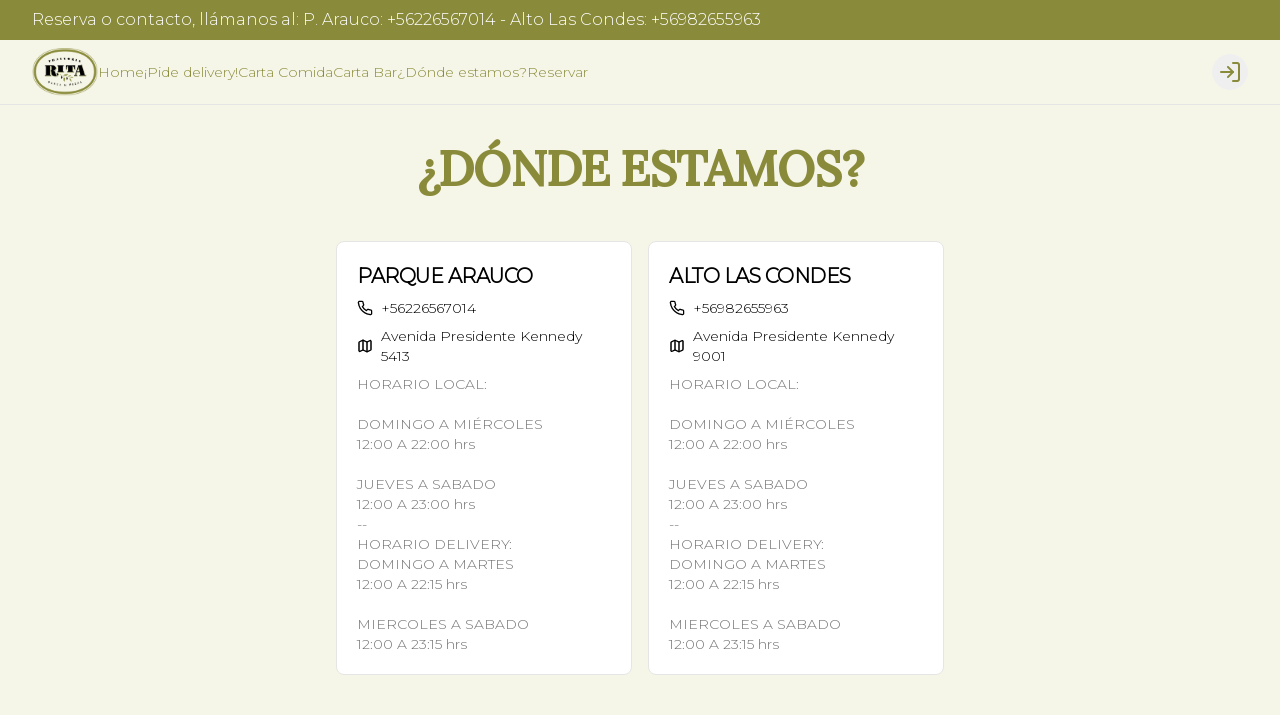

--- FILE ---
content_type: text/html; charset=utf-8
request_url: https://www.rita.cl/local
body_size: 34904
content:
<!DOCTYPE html><html lang="es-CL" dir="ltr"><head><meta charSet="utf-8"/><meta name="viewport" content="width=device-width, initial-scale=1, maximum-scale=1, minimum-scale=1"/><link rel="canonical" href="https://www.rita.cl"/><meta name="robots" content="index,follow"/><meta name="googlebot" content="index,follow"/><title>¿Dónde estamos? - Trattoria Rita - Pasta e Pizzas</title><meta name="description" content="El mejor restaurante de comida italiana de Santiago. Pasta y Pizza con todo el sabor y cariño de la Nonna."/><meta property="og:title" content="¿Dónde estamos? - Trattoria Rita - Pasta e Pizzas"/><meta property="og:description" content="El mejor restaurante de comida italiana de Santiago. Pasta y Pizza con todo el sabor y cariño de la Nonna."/><meta property="og:image" content="https://tofuu.getjusto.com/orioneat-prod/3ZP5MoLnA8XG2unpP-Prosciutto%20Crudo.png"/><link rel="shortcut icon" href="https://tofuu.getjusto.com/orioneat-prod/vCLEPyhDsCYS3h4Gw-Logo_Trattoria%20Rita.png"/><meta property="og:url" content="https://www.rita.cl/local"/><meta property="og:type" content="website"/><meta property="og:site_name" content="Trattoria Rita - Pasta e Pizzas"/><meta property="og:locale" content="es_CL"/><meta name="facebook-domain-verification" content="g36pdgxp9u3bflat7abq583v8yr5gn.html"/><link rel="stylesheet" href="https://webcdn.getjusto.com/assets/root-B7Jhimtw.css"/><link rel="preconnect" href="https://fonts.googleapis.com"/><link rel="preconnect" href="https://fonts.gstatic.com" crossorigin="anonymous"/><link rel="stylesheet" href="https://webcdn.getjusto.com/assets/index-D4WGu668.css"/></head><body class=""><style>
    
        
      @import url('https://fonts.googleapis.com/css2?family=Lora:wght@500&display=fallback');
    

      @import url('https://fonts.googleapis.com/css?family=Montserrat:300&display=fallback');
    
        
    body {
      font-family: 'Montserrat', sans-serif;
      
    }

    .bodyFont {
      font-family: 'Montserrat', sans-serif;
      
    }
    
        
    .appTitle {
      font-family: 'Lora', sans-serif;
      font-family: 'Lora', serif;
    }
    
        
    .appSubtitle {
      font-family: 'Lora', sans-serif;
      font-size: 35px;
      margin-bottom: 40px;
      font-weight: bold;
      text-align: center;
      font-family: 'Lora', serif;
    }
    
      

		:root {
		--navbar: 60 43.75% 93.7255%;
		--navbar-active: 61.4815 41.1168% 38.6275%;
		--navbar-foreground: 61.4815 41.1168% 38.6275%;

		--footer: 60 43.75% 93.7255%;
		--footer-foreground: 0 0% 0%;

		--plain: 0 0% 100%;
		--plain-foreground: 0 0% 0%;

		--order-bar: 60 43.75% 93.7255%;
		--order-bar-foreground: 61.4815 41.1168% 38.6275%;

		--background: 60 43.75% 93.7255%;
		--foreground: 0 0% 0%;
		--card: 0 0% 100%;
		--card-foreground: 0 0% 0%;
		--popover: 0 0% 100%;
		--popover-foreground: 0 0% 0%;
		--primary: 61.4815 41.1168% 38.6275%;
		--primary-foreground: 0 0% 100%;
		--secondary: 0 0% 96.1%;
		--secondary-foreground: 0 0% 9%;
		--muted: 0 0% 96.1%;
		--muted-foreground: 0 0% 45.1%;
		--accent: 0 0% 96.1%;
		--accent-foreground: 0 0% 9%;
		--destructive: 0 84.2% 60.2%;
		--destructive-foreground: 0 0% 98%;
		--success: 142 76% 36%;
		--success-foreground: 0 0% 98%;
		--warning: 45 93% 47%;
		--warning-foreground: 0 0% 98%;
		--highlight: 40.9231 100% 61.7647%;
		--highlight-foreground: 0 0% 9%;
		--border: 0 0% 89.8%;
		--input: 0 0% 89.8%;
		--ring: 61.4815 41.1168% 38.6275%;
		--chart-1: 12 76% 61%;
		--chart-2: 173 58% 39%;
		--chart-3: 197 37% 24%;
		--chart-4: 43 74% 66%;
		--chart-5: 27 87% 67%;
		--radius: 0.5rem;
	}
	.dark {
		--background: 60 43.75% 93.7255%;
		--foreground: 0 0% 0%;
		--card: 0 0% 100%;
		--card-foreground: 0 0% 0%;
		--popover: 0 0% 3.9%;
		--popover-foreground: 0 0% 98%;
		--primary: 0 0% 98%;
		--primary-foreground: 0 0% 9%;
		--secondary: 0 0% 14.9%;
		--secondary-foreground: 0 0% 98%;
		--muted: 0 0% 14.9%;
		--muted-foreground: 0 0% 63.9%;
		--accent: 0 0% 14.9%;
		--accent-foreground: 0 0% 98%;
		--destructive: 0 62.8% 30.6%;
		--destructive-foreground: 0 0% 98%;
		--success: 142 76% 36%;
		--success-foreground: 0 0% 98%;
		--warning: 45 93% 47%;
		--warning-foreground: 0 0% 98%;
		--highlight: 40.9231 100% 61.7647%;
		--highlight-foreground: 0 0% 9%;
		--border: 0 0% 14.9%;
		--input: 0 0% 14.9%;
		--ring: 0 0% 83.1%;
		--chart-1: 220 70% 50%;
		--chart-2: 160 60% 45%;
		--chart-3: 30 80% 55%;
		--chart-4: 280 65% 60%;
		--chart-5: 340 75% 55%;
	}
		

	body{
color: #898B3A;}

.appSubtitle {
    text-align: center !important;
}

._2Bivks2UH0KMI-BD5Q7wAb {
    margin-top: 10px;
    text-align: center;
}
	</style><!--$--><div data-vaul-drawer-wrapper=""><div class="flex bg-background min-h-screen w-full flex-col text-sm"><div class="bg-primary text-primary-foreground webv3_navbarMessageBar"><div class="max-w-7xl w-full mx-auto px-4 sm:px-6 lg:px-8"><div class="text-base py-2">Reserva o contacto, llámanos al: P. Arauco: +56226567014 - Alto Las Condes: +56982655963</div></div></div><header id="header" class="headerContainer z-10 border-b bg-navbar text-navbar-foreground"><div class="max-w-7xl w-full mx-auto px-4 sm:px-6 lg:px-8 flex items-center gap-4 h-16"><nav class="hidden font-medium md:flex flex-row items-center gap-5 text-sm flex-1"><a class="flex-shrink-0 navbarLogoLink" data-discover="true" href="/"><img src="https://tofuu.getjusto.com/orioneat-local/resized2/yRfRDARgkjXGEzWyT-x-300.webp" srcSet="https://tofuu.getjusto.com/orioneat-local/resized2/EprT4abDe67tgn6xE-x-100.webp 100w, https://tofuu.getjusto.com/orioneat-local/resized2/yRfRDARgkjXGEzWyT-x-300.webp 300w, https://tofuu.getjusto.com/orioneat-local/resized2/LDB48jsEdcf5cvgrt-x-800.webp 800w, https://tofuu.getjusto.com/orioneat-local/resized2/CFmboaDoEvGLsHFdW-x-1400.webp 1400w, https://tofuu.getjusto.com/orioneat-local/resized2/XfgudR4gtBQN5utn6-x-2400.webp 2400w" alt="Logo de Trattoria Rita" class="h-12 navbarLogoImage"/></a><div class="navbarLinksContainer flex flex-row items-center gap-5 lg:gap-6"><a class="navbarLink transition-colors" data-discover="true" href="/">Home</a><a class="navbarLink transition-colors" data-discover="true" href="/pedir">¡Pide delivery!</a><a class="navbarLink transition-colors" data-discover="true" href="/pdf">Carta Comida</a><a class="navbarLink transition-colors" data-discover="true" href="/bar">Carta Bar</a><a class="navbarLink transition-colors text-navbar-active" data-discover="true" href="/local">¿Dónde estamos?</a><a class="navbarLink transition-colors" data-discover="true" href="/reserva">Reservar</a></div></nav><button class="inline-flex items-center justify-center whitespace-nowrap rounded-md text-sm transition-colors focus-visible:outline-none focus-visible:ring-1 focus-visible:ring-ring disabled:pointer-events-none disabled:opacity-50 border border-input bg-transparent shadow-sm hover:bg-unsafe-black/5 h-9 w-9 shrink-0 md:hidden" type="button" id="radix-:Riab5:" aria-haspopup="menu" aria-expanded="false" data-state="closed"><svg xmlns="http://www.w3.org/2000/svg" width="24" height="24" viewBox="0 0 24 24" fill="none" stroke="currentColor" stroke-width="2" stroke-linecap="round" stroke-linejoin="round" class="lucide lucide-menu h-5 w-5"><line x1="4" x2="20" y1="12" y2="12"></line><line x1="4" x2="20" y1="6" y2="6"></line><line x1="4" x2="20" y1="18" y2="18"></line></svg><span class="sr-only">Abrir menu de navegación</span></button><button class="inline-flex items-center justify-center whitespace-nowrap text-sm transition-colors focus-visible:outline-none focus-visible:ring-1 focus-visible:ring-ring disabled:pointer-events-none disabled:opacity-50 text-primary hover:text-primary/80 h-9 w-9 rounded-full md:hidden"><a data-discover="true" href="/pedir"><svg xmlns="http://www.w3.org/2000/svg" width="24" height="24" viewBox="0 0 24 24" fill="none" stroke="currentColor" stroke-width="2" stroke-linecap="round" stroke-linejoin="round" class="lucide lucide-shopping-bag h-6 w-6"><path d="M6 2 3 6v14a2 2 0 0 0 2 2h14a2 2 0 0 0 2-2V6l-3-4Z"></path><path d="M3 6h18"></path><path d="M16 10a4 4 0 0 1-8 0"></path></svg></a></button><div class="flex-1 flex justify-center md:hidden"><a class="navbarLogoLink" data-discover="true" href="/"><img src="https://tofuu.getjusto.com/orioneat-local/resized2/yRfRDARgkjXGEzWyT-x-300.webp" srcSet="https://tofuu.getjusto.com/orioneat-local/resized2/EprT4abDe67tgn6xE-x-100.webp 100w, https://tofuu.getjusto.com/orioneat-local/resized2/yRfRDARgkjXGEzWyT-x-300.webp 300w, https://tofuu.getjusto.com/orioneat-local/resized2/LDB48jsEdcf5cvgrt-x-800.webp 800w, https://tofuu.getjusto.com/orioneat-local/resized2/CFmboaDoEvGLsHFdW-x-1400.webp 1400w, https://tofuu.getjusto.com/orioneat-local/resized2/XfgudR4gtBQN5utn6-x-2400.webp 2400w" alt="Logo de Trattoria Rita" class="h-12 navbarLogoImage"/></a></div><div class="flex items-center gap-4 md:ml-auto md:gap-2 lg:gap-4"><div class="opacity-0 md:hidden"><button class="inline-flex items-center justify-center whitespace-nowrap rounded-md text-sm transition-colors focus-visible:outline-none focus-visible:ring-1 focus-visible:ring-ring disabled:pointer-events-none disabled:opacity-50 text-primary hover:text-primary/80 h-9 w-9" disabled=""><svg xmlns="http://www.w3.org/2000/svg" width="24" height="24" viewBox="0 0 24 24" fill="none" stroke="currentColor" stroke-width="2" stroke-linecap="round" stroke-linejoin="round" class="lucide lucide-shopping-bag h-6 w-6"><path d="M6 2 3 6v14a2 2 0 0 0 2 2h14a2 2 0 0 0 2-2V6l-3-4Z"></path><path d="M3 6h18"></path><path d="M16 10a4 4 0 0 1-8 0"></path></svg></button></div><button class="inline-flex items-center justify-center whitespace-nowrap text-sm transition-colors focus-visible:outline-none focus-visible:ring-1 focus-visible:ring-ring disabled:pointer-events-none disabled:opacity-50 bg-secondary text-secondary-foreground shadow-sm hover:bg-secondary/80 h-9 w-9 rounded-full"></button></div></div></header><main class="flex flex-1 flex-col"><!--$--><div class="ct-stores"><div class="max-w-7xl w-full mx-auto px-4 sm:px-6 lg:px-8 py-10 space-y-6 webv3-stores"><h2 class="scroll-m-20 pb-2 first:mt-0 text-3xl font-bold tracking-tight sm:text-4xl md:text-5xl mb-6 md:mb-8 text-center appTitle">¿DÓNDE ESTAMOS?</h2><div class="flex justify-center flex-wrap -mx-4"><div class="w-1/2 lg:w-1/4 md:1/3 p-2"><div class="rounded-lg border bg-card text-card-foreground justify-between overflow-hidden"><div class="relative overflow-hidden" style="aspect-ratio:1 / 1"><div class="absolute inset-0"><img id=":Rmaqb5:" loading="lazy" src="https://tofuu.getjusto.com/orioneat-local/resized2/emZCu4MAsKATBrBHA-800-x.webp" srcSet="https://tofuu.getjusto.com/orioneat-local/resized2/7Hczr3kmx6f9emeWE-100-x.webp 150w, https://tofuu.getjusto.com/orioneat-local/resized2/tQLFy8vQXN2cyZFbc-300-x.webp 450w, https://tofuu.getjusto.com/orioneat-local/resized2/emZCu4MAsKATBrBHA-800-x.webp 1200w, https://tofuu.getjusto.com/orioneat-local/resized2/bEERq9Kgh58hYXQJu-1400-x.webp 2100w, https://tofuu.getjusto.com/orioneat-local/resized2/3DjEhCLqXWp8LyKuM-2400-x.webp 3600w" class="h-full w-full"/></div><div class="absolute inset-0 transition-opacity duration-300"><div style="display:inline-block;height:100%;width:100%;position:relative"><canvas style="position:absolute;top:0;bottom:0;left:0;right:0;width:100%;height:100%" height="32" width="32"></canvas></div></div></div><div class="p-5 space-y-2 webv3-store-details"><h4 class="scroll-m-20 text-xl font-bold tracking-tight">PARQUE ARAUCO</h4><a href="tel:+56226567014" class="flex items-center space-x-2"><svg xmlns="http://www.w3.org/2000/svg" width="24" height="24" viewBox="0 0 24 24" fill="none" stroke="currentColor" stroke-width="2" stroke-linecap="round" stroke-linejoin="round" class="lucide lucide-phone w-4 h-4"><path d="M22 16.92v3a2 2 0 0 1-2.18 2 19.79 19.79 0 0 1-8.63-3.07 19.5 19.5 0 0 1-6-6 19.79 19.79 0 0 1-3.07-8.67A2 2 0 0 1 4.11 2h3a2 2 0 0 1 2 1.72 12.84 12.84 0 0 0 .7 2.81 2 2 0 0 1-.45 2.11L8.09 9.91a16 16 0 0 0 6 6l1.27-1.27a2 2 0 0 1 2.11-.45 12.84 12.84 0 0 0 2.81.7A2 2 0 0 1 22 16.92z"></path></svg><div>+56226567014</div></a><a href="https://www.google.com/maps/search/?api=1&amp;query=-33.4021934,-70.57824939999999" target="_blank" class="flex items-center space-x-2"><svg xmlns="http://www.w3.org/2000/svg" width="24" height="24" viewBox="0 0 24 24" fill="none" stroke="currentColor" stroke-width="2" stroke-linecap="round" stroke-linejoin="round" class="lucide lucide-map w-4 h-4"><path d="M14.106 5.553a2 2 0 0 0 1.788 0l3.659-1.83A1 1 0 0 1 21 4.619v12.764a1 1 0 0 1-.553.894l-4.553 2.277a2 2 0 0 1-1.788 0l-4.212-2.106a2 2 0 0 0-1.788 0l-3.659 1.83A1 1 0 0 1 3 19.381V6.618a1 1 0 0 1 .553-.894l4.553-2.277a2 2 0 0 1 1.788 0z"></path><path d="M15 5.764v15"></path><path d="M9 3.236v15"></path></svg><div>Avenida Presidente Kennedy 5413</div></a><div class="text-muted-foreground webv3-store-other-text">HORARIO LOCAL:<br/><br/>DOMINGO A MIÉRCOLES<br/>12:00 A 22:00 hrs<br/><br/>JUEVES A SABADO<br/>12:00 A 23:00 hrs<br/>--<br/>HORARIO DELIVERY:<br/>DOMINGO A MARTES<br/>12:00 A 22:15 hrs <br/><br/>MIERCOLES A SABADO<br/>12:00 A 23:15 hrs</div></div></div></div><div class="w-1/2 lg:w-1/4 md:1/3 p-2"><div class="rounded-lg border bg-card text-card-foreground justify-between overflow-hidden"><div class="relative overflow-hidden" style="aspect-ratio:1 / 1"><div class="absolute inset-0"><img id=":Rqaqb5:" loading="lazy" src="https://tofuu.getjusto.com/orioneat-local/resized2/ZPqgsNXX9MAzcLBDg-800-x.webp" srcSet="https://tofuu.getjusto.com/orioneat-local/resized2/JQCWj9uLLLdKHRcmM-100-x.webp 150w, https://tofuu.getjusto.com/orioneat-local/resized2/xy8pxqXQxAsR8v2yd-300-x.webp 450w, https://tofuu.getjusto.com/orioneat-local/resized2/ZPqgsNXX9MAzcLBDg-800-x.webp 1200w, https://tofuu.getjusto.com/orioneat-local/resized2/Zgrprxp3aGvfBf6KW-1400-x.webp 2100w, https://tofuu.getjusto.com/orioneat-local/resized2/tEyQgZPa7wrtXu2g2-2400-x.webp 3600w" class="h-full w-full"/></div><div class="absolute inset-0 transition-opacity duration-300"><div style="display:inline-block;height:100%;width:100%;position:relative"><canvas style="position:absolute;top:0;bottom:0;left:0;right:0;width:100%;height:100%" height="32" width="32"></canvas></div></div></div><div class="p-5 space-y-2 webv3-store-details"><h4 class="scroll-m-20 text-xl font-bold tracking-tight">ALTO LAS CONDES</h4><a href="tel:+56982655963" class="flex items-center space-x-2"><svg xmlns="http://www.w3.org/2000/svg" width="24" height="24" viewBox="0 0 24 24" fill="none" stroke="currentColor" stroke-width="2" stroke-linecap="round" stroke-linejoin="round" class="lucide lucide-phone w-4 h-4"><path d="M22 16.92v3a2 2 0 0 1-2.18 2 19.79 19.79 0 0 1-8.63-3.07 19.5 19.5 0 0 1-6-6 19.79 19.79 0 0 1-3.07-8.67A2 2 0 0 1 4.11 2h3a2 2 0 0 1 2 1.72 12.84 12.84 0 0 0 .7 2.81 2 2 0 0 1-.45 2.11L8.09 9.91a16 16 0 0 0 6 6l1.27-1.27a2 2 0 0 1 2.11-.45 12.84 12.84 0 0 0 2.81.7A2 2 0 0 1 22 16.92z"></path></svg><div>+56982655963</div></a><a href="https://www.google.com/maps/search/?api=1&amp;query=-33.38994128111546,-70.54559943770666" target="_blank" class="flex items-center space-x-2"><svg xmlns="http://www.w3.org/2000/svg" width="24" height="24" viewBox="0 0 24 24" fill="none" stroke="currentColor" stroke-width="2" stroke-linecap="round" stroke-linejoin="round" class="lucide lucide-map w-4 h-4"><path d="M14.106 5.553a2 2 0 0 0 1.788 0l3.659-1.83A1 1 0 0 1 21 4.619v12.764a1 1 0 0 1-.553.894l-4.553 2.277a2 2 0 0 1-1.788 0l-4.212-2.106a2 2 0 0 0-1.788 0l-3.659 1.83A1 1 0 0 1 3 19.381V6.618a1 1 0 0 1 .553-.894l4.553-2.277a2 2 0 0 1 1.788 0z"></path><path d="M15 5.764v15"></path><path d="M9 3.236v15"></path></svg><div>Avenida Presidente Kennedy 9001</div></a><div class="text-muted-foreground webv3-store-other-text">HORARIO LOCAL:<br/><br/>DOMINGO A MIÉRCOLES<br/>12:00 A 22:00 hrs<br/><br/>JUEVES A SABADO<br/>12:00 A 23:00 hrs<br/>--<br/>HORARIO DELIVERY:<br/>DOMINGO A MARTES<br/>12:00 A 22:15 hrs <br/><br/>MIERCOLES A SABADO<br/>12:00 A 23:15 hrs</div></div></div></div></div></div></div><div class="ct-deliveryZone"><div class="max-w-7xl w-full mx-auto px-4 sm:px-6 lg:px-8 py-10 space-y-6"><h2 class="scroll-m-20 pb-2 first:mt-0 text-3xl font-bold tracking-tight sm:text-4xl md:text-5xl mb-6 md:mb-8 text-center appTitle">Cobertura del despacho</h2></div></div><div class="ct-contactForm"><div class="w-full mx-auto px-4 sm:px-6 lg:px-8 py-10 spacef-y-5 max-w-4xl"><img class="" src="https://tofuu.getjusto.com/orioneat-local/resized2/EhFZsGHbazw7DEcew-1400-x.webp" srcSet="https://tofuu.getjusto.com/orioneat-local/resized2/7xejFfBd3xtKSzmXP-100-x.webp 139w, https://tofuu.getjusto.com/orioneat-local/resized2/fJQzLgzwDm6uC3PK5-300-x.webp 417w, https://tofuu.getjusto.com/orioneat-local/resized2/xj6eZ5sXdoRWD3eY2-800-x.webp 1111w, https://tofuu.getjusto.com/orioneat-local/resized2/EhFZsGHbazw7DEcew-1400-x.webp 1944w, https://tofuu.getjusto.com/orioneat-local/resized2/xwGXy3eNjNSemAnBX-2400-x.webp 3333w" alt=""/><h2 class="scroll-m-20 pb-2 first:mt-0 text-3xl font-bold tracking-tight sm:text-4xl md:text-5xl mb-6 md:mb-8 text-center appTitle">¿TIENES DUDAS, COMENTARIOS O PREGUNTAS?</h2><div class="grid lg:grid-cols-2 gap-5"><div class="col-xs-12 col-sm-6 webv3-contact-form-text">Si tienes alguna opinión o pregunta que quieras hacernos, ¡Escríbenos!<br/></div><div class="col-xs-12 col-sm-6"><div class="space-y-5"><div class="grid w-full items-center gap-1.5 h-min"><label class="text-sm font-medium leading-none peer-disabled:cursor-not-allowed peer-disabled:opacity-70">Nombre</label><div class="relative"><input type="text" class="flex h-9 w-full rounded-md border border-input bg-plain px-3 py-1 text-sm shadow-sm transition-colors file:border-0 file:bg-transparent file:text-sm file:font-medium file:text-foreground placeholder:text-muted-foreground focus-visible:outline-none focus-visible:ring-1 focus-visible:ring-ring disabled:cursor-not-allowed disabled:opacity-50" placeholder="Escribe tu nombre" style="padding-left:16px;padding-right:16px" value=""/></div></div><div class="grid w-full items-center gap-1.5 h-min"><label class="text-sm font-medium leading-none peer-disabled:cursor-not-allowed peer-disabled:opacity-70">Email</label><div class="relative"><input type="email" class="flex h-9 w-full rounded-md border border-input bg-plain px-3 py-1 text-sm shadow-sm transition-colors file:border-0 file:bg-transparent file:text-sm file:font-medium file:text-foreground placeholder:text-muted-foreground focus-visible:outline-none focus-visible:ring-1 focus-visible:ring-ring disabled:cursor-not-allowed disabled:opacity-50" placeholder="Escribe tu email" style="padding-left:16px;padding-right:16px" value=""/></div></div><div class="grid w-full items-center gap-1.5 h-min"><label class="text-sm font-medium leading-none peer-disabled:cursor-not-allowed peer-disabled:opacity-70">Mensaje</label><textarea class="flex min-h-[60px] w-full rounded-md border border-input bg-plain px-3 py-2 text-sm shadow-sm placeholder:text-muted-foreground focus-visible:outline-none focus-visible:ring-1 focus-visible:ring-ring disabled:cursor-not-allowed disabled:opacity-50"></textarea></div><button class="inline-flex items-center justify-center whitespace-nowrap rounded-md text-sm transition-colors focus-visible:outline-none focus-visible:ring-1 focus-visible:ring-ring disabled:pointer-events-none disabled:opacity-50 bg-primary text-primary-foreground shadow hover:bg-primary/80 h-9 px-4 py-2" type="submit" aria-label="Enviar mensaje">Enviar mensaje</button></div></div></div></div></div><!--/$--></main><footer class="bg-footer text-footer-foreground"><div class="max-w-7xl w-full mx-auto px-4 sm:px-6 lg:px-8"><div class="grid sm:grid-cols-2 lg:grid-cols-4 gap-5 py-14"><div><img src="https://tofuu.getjusto.com/orioneat-local/resized2/Yf3LMgwTWzco3ALAS-x-300.webp" srcSet="https://tofuu.getjusto.com/orioneat-local/resized2/ZAmLso2HHLZzd3gAY-x-100.webp 100w, https://tofuu.getjusto.com/orioneat-local/resized2/Yf3LMgwTWzco3ALAS-x-300.webp 300w, https://tofuu.getjusto.com/orioneat-local/resized2/ZgAvotqX8bnqPq7TN-x-800.webp 800w, https://tofuu.getjusto.com/orioneat-local/resized2/44Mgkwqkz7gyAP4sL-x-1400.webp 1400w, https://tofuu.getjusto.com/orioneat-local/resized2/bCYcFkcasoJ8pRjM7-x-1650.webp 2400w" alt="Footer logo" class="h-32 footer-logo" loading="lazy"/></div><div class="space-y-5"><h4 class="scroll-m-20 text-xl font-bold tracking-tight">Conócenos</h4><div class="space-y-2"><div><a class="" data-discover="true" href="/local">Local</a></div><div><a class="" data-discover="true" href="/local">¿Dudas? Contáctanos!</a></div><div><a data-discover="true" href="/documentos-legales/termsAndConditions">Términos y condiciones</a></div><div><a data-discover="true" href="/documentos-legales/privacy">Política de privacidad</a></div></div></div><div class="space-y-5"><h4 class="scroll-m-20 text-xl font-bold tracking-tight">Redes sociales</h4><div class="space-y-2"><div><a target="_blank" href="https://www.instagram.com/trattoriaritachile/" rel="noreferrer">Instagram</a></div><div><a target="_blank" href="https://www.facebook.com/trattoriaritachile/" rel="noreferrer">Facebook</a></div><div></div><div></div></div></div><div class="space-y-5"><h4 class="scroll-m-20 text-xl font-bold tracking-tight">Mi cuenta</h4><div class="space-y-2"><div><a class="" data-discover="true" href="/pedir">Pedir</a></div><div><button class="" type="button">Iniciar sesión</button></div></div></div></div><div class="flex justify-center pb-14"><a href="https://getjusto.com/" target="_blank" rel="noreferrer" class="inline-flex items-center justify-center space-x-2 text-sm"><span class="">Powered by </span><svg version="1.1" id="Capa_1" xmlns="http://www.w3.org/2000/svg" xmlns:xlink="http://www.w3.org/1999/xlink" x="0px" y="0px" viewBox="0 0 780.4 224.7" style="height:16px;fill:#000000" xml:space="preserve"><title>logos_justo</title><path class="st0" d="M311.6,171.3c-11.1,0-19.3-2.2-27-8c-2.2-1.6-2.7-4.8-1-7c0.2-0.3,0.4-0.5,0.6-0.7l8.4-7.8
	c1.7-1.6,4.4-1.8,6.3-0.4c3.1,2.3,6.7,3.8,12.6,3.8c11.7,0,19.3-6.5,19.3-19.7V61c0-3.1,2.5-5.6,5.6-5.6l0,0h12.7
	c3.1,0,5.6,2.5,5.6,5.6l0,0v71.6C354.9,157.9,334.4,171.3,311.6,171.3z"></path><path class="st0" d="M425.2,171.3c-25.2,0-45.2-16-45.2-40.4V60.7c0-2.9,2.3-5.3,5.3-5.3c0,0,0,0,0,0h13.4c2.9,0,5.3,2.4,5.3,5.3
	c0,0,0,0,0,0v69.5c0,13.2,8.3,21.2,21.2,21.2s21.4-7.9,21.4-21.2V60.7c0-2.9,2.4-5.3,5.3-5.3c0,0,0,0,0,0H465c2.9,0,5.3,2.4,5.3,5.3
	c0,0,0,0,0,0V131C470.3,155.3,450.3,171.3,425.2,171.3z"></path><path class="st0" d="M530.8,171.3c-17,0-30.3-3.1-41.7-12.5c-1.5-1.3-1.8-3.6-0.5-5.1c0.1-0.1,0.2-0.2,0.3-0.3l9.7-9.1
	c1.6-1.5,4.1-1.6,5.9-0.3c7.4,5.4,16.7,7.2,26.7,7.2c14.1,0,21.7-5,21.7-14.2c0-4-1.2-7.4-3.8-9.7c-2.4-2.1-5.2-3.2-10.9-4
	l-14.8-1.9c-10.5-1.5-18.3-4.5-23.8-9.5c-5.8-5.5-8.8-12.9-8.8-22.6c0-20.5,16.2-34.9,42.7-34.9c15.2,0,26.6,3.1,36.4,10.7
	c1.6,1.2,1.9,3.5,0.6,5.1c-0.1,0.2-0.3,0.3-0.4,0.4l-9.3,8.6c-1.6,1.5-4,1.6-5.8,0.3c-7.1-4.9-15.1-5.6-22.2-5.6
	c-12.8,0-19,6.6-19,14.5c-0.1,3.1,1.3,6.2,3.6,8.2c3.3,2.6,7.2,4.1,11.4,4.5l14.5,1.9c11.2,1.5,18.3,4.4,23.4,8.9
	c6.6,5.8,9.5,14.2,9.5,24.4C576.3,158.8,556.5,171.3,530.8,171.3z"></path><path class="st0" d="M645.8,75.4v90c0,2.7-2.2,4.9-4.9,4.9h-14.2c-2.7,0-4.9-2.2-4.9-4.9v-90h-27.1c-2.7,0-4.9-2.2-4.9-4.9V60.3
	c0-2.7,2.2-4.9,4.9-4.9h78.2c2.7,0,4.9,2.2,4.9,4.9v10.2c0,2.7-2.2,4.9-4.9,4.9H645.8z"></path><path class="st0" d="M768.1,158.8c-8.6,8.1-19.1,12.6-33.1,12.6c-14,0-24.6-4.5-33.2-12.6c-12.4-11.6-12.1-26-12.1-45.9
	s-0.3-34.2,12.1-45.9c8.6-8.1,19.3-12.6,33.2-12.6c13.9,0,24.5,4.5,33.1,12.6c12.4,11.6,12.2,26,12.2,45.9S780.5,147.1,768.1,158.8z
	M750.3,80.6c-3.4-3.7-8.8-6.1-15.3-6.1s-12.1,2.4-15.5,6.1c-4.7,4.8-5.8,10.2-5.8,32.3s1.2,27.4,5.8,32.3c3.4,3.7,9,6.1,15.5,6.1
	s11.9-2.4,15.3-6.1c4.7-4.8,6-10.2,6-32.3S755,85.4,750.3,80.6L750.3,80.6z"></path><path class="st0" d="M112.3,0C50.3,0,0,50.3,0,112.3s50.3,112.3,112.3,112.3s112.3-50.3,112.3-112.3S174.4,0,112.3,0L112.3,0z
    M112.3,23.4c38.8,0,72.1,23.3,86,56.4c3.5,8.3-0.5,17.9-8.8,21.4c-0.2,0.1-0.5,0.2-0.8,0.3c-50.1,18.5-105.1,18.2-155-0.8
	c-7.4-2.8-11.2-11.1-8.4-18.5c0-0.1,0-0.1,0.1-0.2C38.8,47.8,72.7,23.4,112.3,23.4L112.3,23.4z M112.3,200c-40,0-74-24.7-86.8-59.2
	c-2.6-7.1,4.4-14,11.8-11.7c48.8,15.2,101.2,15.2,150,0c7.4-2.4,14.4,4.6,11.8,11.7C186.4,175.3,152.3,200,112.3,200z"></path></svg></a></div></div></footer></div></div><!--/$--><script>((STORAGE_KEY, restoreKey) => {
    if (!window.history.state || !window.history.state.key) {
      let key = Math.random().toString(32).slice(2);
      window.history.replaceState({
        key
      }, "");
    }
    try {
      let positions = JSON.parse(sessionStorage.getItem(STORAGE_KEY) || "{}");
      let storedY = positions[restoreKey || window.history.state.key];
      if (typeof storedY === "number") {
        window.scrollTo(0, storedY);
      }
    } catch (error) {
      console.error(error);
      sessionStorage.removeItem(STORAGE_KEY);
    }
  })("positions", null)</script><link rel="modulepreload" href="https://webcdn.getjusto.com/assets/manifest-0f5ffd49.js"/><link rel="modulepreload" href="https://webcdn.getjusto.com/assets/entry.client-D8i53sgR.js"/><link rel="modulepreload" href="https://webcdn.getjusto.com/assets/jsx-runtime-BGxL3LVy.js"/><link rel="modulepreload" href="https://webcdn.getjusto.com/assets/dayjs-CnnXJK5V.js"/><link rel="modulepreload" href="https://webcdn.getjusto.com/assets/module-_ASt7nc-.js"/><link rel="modulepreload" href="https://webcdn.getjusto.com/assets/index-rO47RM-G.js"/><link rel="modulepreload" href="https://webcdn.getjusto.com/assets/env-B4LTQiNh.js"/><link rel="modulepreload" href="https://webcdn.getjusto.com/assets/context-D6yqZfdz.js"/><link rel="modulepreload" href="https://webcdn.getjusto.com/assets/index-Dm_BciAJ.js"/><link rel="modulepreload" href="https://webcdn.getjusto.com/assets/components-x8NwMxTJ.js"/><link rel="modulepreload" href="https://webcdn.getjusto.com/assets/dayjs.min-C_B9Zj0p.js"/><link rel="modulepreload" href="https://webcdn.getjusto.com/assets/useTranslation-B_PywvDf.js"/><link rel="modulepreload" href="https://webcdn.getjusto.com/assets/hooks-D_pMCgHx.js"/><link rel="modulepreload" href="https://webcdn.getjusto.com/assets/clock-0brtFX_G.js"/><link rel="modulepreload" href="https://webcdn.getjusto.com/assets/createLucideIcon-gj9TAl09.js"/><link rel="modulepreload" href="https://webcdn.getjusto.com/assets/index-D0OXZQwJ.js"/><link rel="modulepreload" href="https://webcdn.getjusto.com/assets/useWebsite-Dhm-gFRC.js"/><link rel="modulepreload" href="https://webcdn.getjusto.com/assets/index-B5bpgHnL.js"/><link rel="modulepreload" href="https://webcdn.getjusto.com/assets/utils-mMyIM9tf.js"/><link rel="modulepreload" href="https://webcdn.getjusto.com/assets/Context-CzUlxUf-.js"/><link rel="modulepreload" href="https://webcdn.getjusto.com/assets/ClientOnly-D1hvjNzA.js"/><link rel="modulepreload" href="https://webcdn.getjusto.com/assets/orionjs-react-autoform.es-3GincDYl.js"/><link rel="modulepreload" href="https://webcdn.getjusto.com/assets/apollo-hooks.es-B9Pn5QLf.js"/><link rel="modulepreload" href="https://webcdn.getjusto.com/assets/useLocalStorage-C--6-hNr.js"/><link rel="modulepreload" href="https://webcdn.getjusto.com/assets/tslib.es6-C8MHLvia.js"/><link rel="modulepreload" href="https://webcdn.getjusto.com/assets/uniqueId-Cz6sIN0a.js"/><link rel="modulepreload" href="https://webcdn.getjusto.com/assets/parser-CklOqoDN.js"/><link rel="modulepreload" href="https://webcdn.getjusto.com/assets/index-BJLV6hUK.js"/><link rel="modulepreload" href="https://webcdn.getjusto.com/assets/tooltip-_2Won1gC.js"/><link rel="modulepreload" href="https://webcdn.getjusto.com/assets/index-DCSjdN6h.js"/><link rel="modulepreload" href="https://webcdn.getjusto.com/assets/round-CjQqSgsn.js"/><link rel="modulepreload" href="https://webcdn.getjusto.com/assets/react-error-boundary.esm-Bqh86cdX.js"/><link rel="modulepreload" href="https://webcdn.getjusto.com/assets/index-DzZurnRN.js"/><link rel="modulepreload" href="https://webcdn.getjusto.com/assets/index-BUDTlyb-.js"/><link rel="modulepreload" href="https://webcdn.getjusto.com/assets/index-DJ15O3tE.js"/><link rel="modulepreload" href="https://webcdn.getjusto.com/assets/WebsiteNotFound-Cojhfve0.js"/><link rel="modulepreload" href="https://webcdn.getjusto.com/assets/useHydrated-DGqRnkd3.js"/><link rel="modulepreload" href="https://webcdn.getjusto.com/assets/index-B7S20zKg.js"/><link rel="modulepreload" href="https://webcdn.getjusto.com/assets/clsx-B-dksMZM.js"/><link rel="modulepreload" href="https://webcdn.getjusto.com/assets/useSearchParams-C76QWxwd.js"/><link rel="modulepreload" href="https://webcdn.getjusto.com/assets/useStateWithTransition-BEN_QdyR.js"/><link rel="modulepreload" href="https://webcdn.getjusto.com/assets/isNil-8sqTnWj1.js"/><link rel="modulepreload" href="https://webcdn.getjusto.com/assets/index-B9yt0tSs.js"/><link rel="modulepreload" href="https://webcdn.getjusto.com/assets/get-l-WoTFpb.js"/><link rel="modulepreload" href="https://webcdn.getjusto.com/assets/isEqual-jHU4bVDT.js"/><link rel="modulepreload" href="https://webcdn.getjusto.com/assets/index-DMUL194B.js"/><link rel="modulepreload" href="https://webcdn.getjusto.com/assets/index-DKNEPYPW.js"/><link rel="modulepreload" href="https://webcdn.getjusto.com/assets/button-B9Ixe4GG.js"/><link rel="modulepreload" href="https://webcdn.getjusto.com/assets/index-Bt5S1wHf.js"/><link rel="modulepreload" href="https://webcdn.getjusto.com/assets/index-7UdPD0wL.js"/><link rel="modulepreload" href="https://webcdn.getjusto.com/assets/Container-Cn3YuP-m.js"/><link rel="modulepreload" href="https://webcdn.getjusto.com/assets/getImageSrcSet-Duns6C57.js"/><link rel="modulepreload" href="https://webcdn.getjusto.com/assets/index-DzkWyEZ4.js"/><link rel="modulepreload" href="https://webcdn.getjusto.com/assets/loginViaAuth-vTCg6kdK.js"/><link rel="modulepreload" href="https://webcdn.getjusto.com/assets/dropdown-menu-C0o6tm35.js"/><link rel="modulepreload" href="https://webcdn.getjusto.com/assets/index-CZGXUL34.js"/><link rel="modulepreload" href="https://webcdn.getjusto.com/assets/Combination-CbvkpYDK.js"/><link rel="modulepreload" href="https://webcdn.getjusto.com/assets/react-icons.esm-D-bY5_Bc.js"/><link rel="modulepreload" href="https://webcdn.getjusto.com/assets/gql-CSes7leX.js"/><link rel="modulepreload" href="https://webcdn.getjusto.com/assets/index-PWgS5UAp.js"/><link rel="modulepreload" href="https://webcdn.getjusto.com/assets/useScript-DDPmpSyY.js"/><link rel="modulepreload" href="https://webcdn.getjusto.com/assets/useOnCreateSession.main-DQaH6fOz.js"/><link rel="modulepreload" href="https://webcdn.getjusto.com/assets/shopping-bag-DGgdUTTN.js"/><link rel="modulepreload" href="https://webcdn.getjusto.com/assets/root-Cba-G6mM.js"/><link rel="modulepreload" href="https://webcdn.getjusto.com/assets/index-CSt4RZdZ.js"/><link rel="modulepreload" href="https://webcdn.getjusto.com/assets/index-4fSIL6pu.js"/><link rel="modulepreload" href="https://webcdn.getjusto.com/assets/index-DkMGSXss.js"/><link rel="modulepreload" href="https://webcdn.getjusto.com/assets/index-DYTzf-DC.js"/><link rel="modulepreload" href="https://webcdn.getjusto.com/assets/AddressButton-DfHxn5hG.js"/><link rel="modulepreload" href="https://webcdn.getjusto.com/assets/useWidth-CMQqpomf.js"/><link rel="modulepreload" href="https://webcdn.getjusto.com/assets/index-BKNjMPK8.js"/><link rel="modulepreload" href="https://webcdn.getjusto.com/assets/useDebouncedValue-DDYolRnP.js"/><link rel="modulepreload" href="https://webcdn.getjusto.com/assets/TimeButton-DvWpjVk_.js"/><link rel="modulepreload" href="https://webcdn.getjusto.com/assets/index-Dh_ekISa.js"/><link rel="modulepreload" href="https://webcdn.getjusto.com/assets/max-ZAPJZIBP.js"/><link rel="modulepreload" href="https://webcdn.getjusto.com/assets/dialog-CXyOQmVo.js"/><link rel="modulepreload" href="https://webcdn.getjusto.com/assets/Context-BarPatdd.js"/><link rel="modulepreload" href="https://webcdn.getjusto.com/assets/index-Db6wySW8.js"/><link rel="modulepreload" href="https://webcdn.getjusto.com/assets/popover-DQMHKyJR.js"/><link rel="modulepreload" href="https://webcdn.getjusto.com/assets/range-4NbPy4Z8.js"/><link rel="modulepreload" href="https://webcdn.getjusto.com/assets/_isIterateeCall-BlheJupb.js"/><link rel="modulepreload" href="https://webcdn.getjusto.com/assets/sleep-BvINh1mj.js"/><link rel="modulepreload" href="https://webcdn.getjusto.com/assets/skeleton-jaTN8ZDn.js"/><link rel="modulepreload" href="https://webcdn.getjusto.com/assets/index-BxI1N0oS.js"/><link rel="modulepreload" href="https://webcdn.getjusto.com/assets/input-DCrp_ykE.js"/><link rel="modulepreload" href="https://webcdn.getjusto.com/assets/index-BOL27ZE3.js"/><link rel="modulepreload" href="https://webcdn.getjusto.com/assets/index-BzI-Avlx.js"/><link rel="modulepreload" href="https://webcdn.getjusto.com/assets/index-Bzd9UY_1.js"/><link rel="modulepreload" href="https://webcdn.getjusto.com/assets/index-Cbp4lq3w.js"/><link rel="modulepreload" href="https://webcdn.getjusto.com/assets/index-4U1F3t8B.js"/><link rel="modulepreload" href="https://webcdn.getjusto.com/assets/locales-BYfpgGDl.js"/><link rel="modulepreload" href="https://webcdn.getjusto.com/assets/index-CAzXdfKf.js"/><link rel="modulepreload" href="https://webcdn.getjusto.com/assets/seoMetaTags-BsljWNxe.js"/><link rel="modulepreload" href="https://webcdn.getjusto.com/assets/index-C61MGlrj.js"/><link rel="modulepreload" href="https://webcdn.getjusto.com/assets/index-DRrLGdC6.js"/><link rel="modulepreload" href="https://webcdn.getjusto.com/assets/badge-DAjfRXK0.js"/><link rel="modulepreload" href="https://webcdn.getjusto.com/assets/card-DshXsK29.js"/><link rel="modulepreload" href="https://webcdn.getjusto.com/assets/accordion-Rad9NEvI.js"/><link rel="modulepreload" href="https://webcdn.getjusto.com/assets/index-DVcDNYGp.js"/><link rel="modulepreload" href="https://webcdn.getjusto.com/assets/useActiveCategory-D62_sqUT.js"/><link rel="modulepreload" href="https://webcdn.getjusto.com/assets/index-CsjLbT-7.js"/><link rel="modulepreload" href="https://webcdn.getjusto.com/assets/index-Ddfk2iOM.js"/><link rel="modulepreload" href="https://webcdn.getjusto.com/assets/index-fDmbHLxo.js"/><link rel="modulepreload" href="https://webcdn.getjusto.com/assets/index-B29Qn2Ee.js"/><link rel="modulepreload" href="https://webcdn.getjusto.com/assets/carousel-C6geStW2.js"/><link rel="modulepreload" href="https://webcdn.getjusto.com/assets/ProductImage-mEW3tsC_.js"/><link rel="modulepreload" href="https://webcdn.getjusto.com/assets/coordinatesDistance-Q1p1zoOx.js"/><link rel="modulepreload" href="https://webcdn.getjusto.com/assets/isMobile-7q270MqN.js"/><link rel="modulepreload" href="https://webcdn.getjusto.com/assets/route-CgsqZicT.js"/><script>window.__remixContext = {"basename":"/","future":{"v3_fetcherPersist":true,"v3_relativeSplatPath":true,"v3_throwAbortReason":true,"v3_routeConfig":false,"v3_singleFetch":false,"v3_lazyRouteDiscovery":false,"unstable_optimizeDeps":false},"isSpaMode":false,"state":{"loaderData":{"root":{"websiteId":"aTxsYJaXtwDhCqeG5","cacheId":"E5PAyGJwn4","website":{"_id":"aTxsYJaXtwDhCqeG5","baseURL":"https://www.rita.cl","timezone":"America/Santiago","name":"Trattoria Rita","bagCost":0,"isMultiBrand":null,"bagsPerUnit":0.5,"applyPlasticBagTax":null,"terms":{"termsAndConditions":{"termType":"termsAndConditions","countryCode":"CL","locale":"es","websiteId":"aTxsYJaXtwDhCqeG5","latestVersion":"534c4def2563559ecc805b3abf9a4d591d0fdcd6d34bafba60105bb694015611","optional":false,"content":"\u003c!DOCTYPE html\u003e\n\u003chtml lang=\"es-ES\"\u003e\n\t\u003chead\u003e\n\u003cmeta name=\"viewport\" content=\"width=device-width, initial-scale=1.0\"\u003e\n\t\t\u003cmeta charset=\"utf-8\" /\u003e\n\t\t\u003ctitle\u003e\n\t\t\u003c/title\u003e\n\t\t\u003cstyle\u003e\n\t\t\t.nWCouhII body { text-align:justify; font-family:'Times New Roman'; font-size:12pt }\n\t\t\t.nWCouhII h1, h2, p { margin:0pt 0pt 12pt }\n\t\t\t.nWCouhII li, table { margin-top:0pt; margin-bottom:12pt }\n\t\t\t.nWCouhII h1 { margin-top:12pt; margin-bottom:0pt; text-align:justify; page-break-inside:avoid; page-break-after:avoid; font-family:'Calibri Light'; font-size:16pt; font-weight:normal; color:#2f5496 }\n\t\t\t.nWCouhII h2 { margin-top:2pt; margin-bottom:0pt; text-align:justify; page-break-inside:avoid; page-break-after:avoid; font-family:'Calibri Light'; font-size:13pt; font-weight:normal; color:#2f5496 }\n\t\t\t.nWCouhII .Footer { margin-bottom:12pt; text-align:center; font-family:'Times New Roman'; font-size:12pt }\n\t\t\t.nWCouhII .Header { margin-bottom:0pt; text-align:justify; font-family:'Times New Roman'; font-size:12pt }\n\t\t\t.nWCouhII .ListParagraph { margin-left:28.35pt; margin-bottom:12pt; text-indent:-28.35pt; text-align:justify; font-family:'Times New Roman'; font-size:12pt }\n\t\t\t.nWCouhII .NormalWeb { margin-bottom:12pt; text-align:justify; font-family:'Times New Roman'; font-size:12pt }\n\t\t\t.nWCouhII .Revision { font-family:'Times New Roman'; font-size:12pt }\n\t\t\t.nWCouhII .c11 { margin-top:5pt; margin-bottom:5pt; text-align:left; font-family:'Times New Roman'; font-size:12pt }\n\t\t\t.nWCouhII span.EncabezadoCar { font-family:'Times New Roman' }\n\t\t\t.nWCouhII span.FollowedHyperlink { text-decoration:underline; color:#954f72 }\n\t\t\t.nWCouhII span.Hyperlink { font-family:Arial; text-decoration:underline; color:#009a77 }\n\t\t\t.nWCouhII span.PageNumber { font-family:Arial; font-size:9pt }\n\t\t\t.nWCouhII span.PiedepginaCar { font-family:'Times New Roman' }\n\t\t\t.nWCouhII span.Ttulo1Car { font-family:'Calibri Light'; font-size:16pt; color:#2f5496 }\n\t\t\t.nWCouhII span.Ttulo2Car { font-family:'Calibri Light'; font-size:13pt; color:#2f5496 }\n\t\t\t.nWCouhII span.UnresolvedMention { color:#605e5c; background-color:#e1dfdd }\n\t\t\t.nWCouhII .awlist1 { list-style:none; counter-reset:awlistcounter7_0 }\n\t\t\t.nWCouhII .awlist1 \u003e li:before { content:counter(awlistcounter7_0, upper-latin) ')'; counter-increment:awlistcounter7_0 }\n\t\t\t.nWCouhII .awlist2 { list-style:none; counter-reset:awlistcounter7_0 1 }\n\t\t\t.nWCouhII .awlist2 \u003e li:before { content:counter(awlistcounter7_0, upper-latin) ')'; counter-increment:awlistcounter7_0 }\n\t\t\t.nWCouhII .awlist3 { list-style:none; counter-reset:awlistcounter7_0 2 }\n\t\t\t.nWCouhII .awlist3 \u003e li:before { content:counter(awlistcounter7_0, upper-latin) ')'; counter-increment:awlistcounter7_0 }\n\t\t\t.nWCouhII .awlist4 { list-style:none; counter-reset:awlistcounter7_0 3 }\n\t\t\t.nWCouhII .awlist4 \u003e li:before { content:counter(awlistcounter7_0, upper-latin) ')'; counter-increment:awlistcounter7_0 }\n\t\t\t.nWCouhII .awlist5 { list-style:none; counter-reset:awlistcounter7_0 4 }\n\t\t\t.nWCouhII .awlist5 \u003e li:before { content:counter(awlistcounter7_0, upper-latin) ')'; counter-increment:awlistcounter7_0 }\n\t\t\t.nWCouhII .awlist6 { list-style:none; counter-reset:awlistcounter26_0 }\n\t\t\t.nWCouhII .awlist6 \u003e li:before { content:counter(awlistcounter26_0) ')'; counter-increment:awlistcounter26_0 }\n\t\t\t.nWCouhII .awlist7 { list-style:none; counter-reset:awlistcounter8_0 }\n\t\t\t.nWCouhII .awlist7 \u003e li:before { content:counter(awlistcounter8_0, upper-latin) ')'; counter-increment:awlistcounter8_0 }\n\t\t\t.nWCouhII .awlist8 { list-style:none; counter-reset:awlistcounter30_0 }\n\t\t\t.nWCouhII .awlist8 \u003e li:before { content:counter(awlistcounter30_0) ')'; counter-increment:awlistcounter30_0 }\n\t\t\t.nWCouhII .awlist9 { list-style:none; counter-reset:awlistcounter8_0 2 }\n\t\t\t.nWCouhII .awlist9 \u003e li:before { content:counter(awlistcounter8_0, upper-latin) ')'; counter-increment:awlistcounter8_0 }\n\t\t\t.nWCouhII .awlist10 { list-style:none; counter-reset:awlistcounter8_0 4 }\n\t\t\t.nWCouhII .awlist10 \u003e li:before { content:counter(awlistcounter8_0, upper-latin) ')'; counter-increment:awlistcounter8_0 }\n\t\t\t.nWCouhII .awlist11 { list-style:none; counter-reset:awlistcounter8_0 6 }\n\t\t\t.nWCouhII .awlist11 \u003e li:before { content:counter(awlistcounter8_0, upper-latin) ')'; counter-increment:awlistcounter8_0 }\n\t\t\t.nWCouhII .awlist12 { list-style:none; counter-reset:awlistcounter8_0 7 }\n\t\t\t.nWCouhII .awlist12 \u003e li:before { content:counter(awlistcounter8_0, upper-latin) ')'; counter-increment:awlistcounter8_0 }\n\t\t\t.nWCouhII .awlist13 { list-style:none; counter-reset:awlistcounter38_0 }\n\t\t\t.nWCouhII .awlist13 \u003e li:before { content:counter(awlistcounter38_0) ')'; counter-increment:awlistcounter38_0 }\n\t\t\t.nWCouhII .awlist14 { list-style:none; counter-reset:awlistcounter38_0 1 }\n\t\t\t.nWCouhII .awlist14 \u003e li:before { content:counter(awlistcounter38_0) ')'; counter-increment:awlistcounter38_0 }\n\t\t\t.nWCouhII .awlist15 { list-style:none; counter-reset:awlistcounter8_0 8 }\n\t\t\t.nWCouhII .awlist15 \u003e li:before { content:counter(awlistcounter8_0, upper-latin) ')'; counter-increment:awlistcounter8_0 }\n\t\t\t.nWCouhII .awlist16 { list-style:none; counter-reset:awlistcounter8_0 9 }\n\t\t\t.nWCouhII .awlist16 \u003e li:before { content:counter(awlistcounter8_0, upper-latin) ')'; counter-increment:awlistcounter8_0 }\n\t\t\t.nWCouhII .awlist17 { list-style:none; counter-reset:awlistcounter8_0 10 }\n\t\t\t.nWCouhII .awlist17 \u003e li:before { content:counter(awlistcounter8_0, upper-latin) ')'; counter-increment:awlistcounter8_0 }\n\t\t\t.nWCouhII .awlist18 { list-style:none; counter-reset:awlistcounter17_0 }\n\t\t\t.nWCouhII .awlist18 \u003e li:before { content:counter(awlistcounter17_0, upper-latin) ')'; counter-increment:awlistcounter17_0 }\n.nWCouhII @media (max-width: 900px) { \n.nWCouhII img { \n   max-width: 100%;\n   height: auto;\n}\n\n.nWCouhII .table-container {\n    overflow-x: auto;\n    -webkit-overflow-scrolling: touch;\n}\n\n.nWCouhII table {\n    width: 100%;\n    border-collapse: collapse;\n}\n\n.nWCouhII td, th {\n    padding: 8px;\n    text-align: left;\n    border: 1px solid #ddd;\n}\n}\t\n\n\n\t\t\u003c/style\u003e\n\t\u003c/head\u003e\n\t\u003cbody\u003e\u003cdiv class=nWCouhII\u003e\n\t\t\t\u003cp style=\"margin-bottom:0pt; text-align:center; line-height:115%; border:0.75pt solid #000000; padding:1pt 4pt; font-size:14pt; background-color:#bfbfbf\"\u003e\n\t\t\t\t\u003cstrong\u003e\u003cspan style=\"font-family:'Helvetica Neue'; font-variant:small-caps\"\u003eTÉRMINOS Y CONDICIONES\u003c/span\u003e\u003c/strong\u003e\n\t\t\t\u003c/p\u003e\n\t\t\t\u003col style=\"margin:0pt; padding-left:0pt\"\u003e\n\t\t\t\t\u003cli style=\"margin-top:12pt; margin-bottom:0pt; page-break-inside:avoid; page-break-after:avoid; border:0.75pt solid #000000; padding-top:1pt; padding-right:4pt; padding-bottom:1pt; font-family:'Helvetica Neue'; font-weight:bold; font-variant:small-caps; background-color:#d9d9d9; list-style-position:inside\"\u003e\n\t\t\t\t\t\u003cspan style=\"width:21.87pt; font:7pt 'Times New Roman'; display:inline-block\"\u003e\u0026#xa0;\u0026#xa0;\u0026#xa0;\u0026#xa0;\u0026#xa0;\u0026#xa0;\u0026#xa0;\u0026#xa0;\u0026#xa0;\u0026#xa0;\u0026#xa0;\u0026#xa0;\u0026#xa0;\u0026#xa0; \u003c/span\u003e1. Usted se encuentra\n\t\t\t\t\u003c/li\u003e\n\t\t\t\u003c/ol\u003e\n\t\t\t\u003cp style=\"margin-bottom:0pt; line-height:115%; font-size:11pt\"\u003e\n\t\t\t\t\u003cspan style=\"font-family:'Helvetica Neue'\"\u003eUsted está: \u003c/span\u003e\u003cstrong\u003e\u003cspan style=\"font-family:'Helvetica Neue'; \"\u003e(1)\u003c/span\u003e\u003c/strong\u003e\u003cspan style=\"font-family:'Helvetica Neue'\"\u003e navegando en el sitio web de Trattoria Rita en https://www.rita.cl; o \u003c/span\u003e\u003cstrong\u003e\u003cspan style=\"font-family:'Helvetica Neue'; \"\u003e(2)\u003c/span\u003e\u003c/strong\u003e\u003cspan style=\"font-family:'Helvetica Neue'\"\u003e en la App de Trattoria Rita; o \u003c/span\u003e\u003cstrong\u003e\u003cspan style=\"font-family:'Helvetica Neue'; \"\u003e(3)\u003c/span\u003e\u003c/strong\u003e\u003cspan style=\"font-family:'Helvetica Neue'\"\u003e Alguno de los Canales Justo, tales como la App Justo o pide.getjusto.com; o \u003c/span\u003e\u003cstrong\u003e\u003cspan style=\"font-family:'Helvetica Neue'; \"\u003e(4) \u003c/span\u003e\u003c/strong\u003e\u003cspan style=\"font-family:'Helvetica Neue'\"\u003een Reservando.com, que llamaremos, los “Canales de Venta”.\u003c/span\u003e\n\t\t\t\u003c/p\u003e\n\t\t\t\u003col start=\"2\" style=\"margin:0pt; padding-left:0pt\"\u003e\n\t\t\t\t\u003cli style=\"margin-top:12pt; margin-bottom:0pt; page-break-inside:avoid; page-break-after:avoid; border:0.75pt solid #000000; padding-top:1pt; padding-right:4pt; padding-bottom:1pt; font-family:'Helvetica Neue'; font-weight:bold; font-variant:small-caps; background-color:#d9d9d9; list-style-position:inside\"\u003e\n\t\t\t\t\t\u003cspan style=\"width:21.87pt; font:7pt 'Times New Roman'; display:inline-block\"\u003e\u0026#xa0;\u0026#xa0;\u0026#xa0;\u0026#xa0;\u0026#xa0;\u0026#xa0;\u0026#xa0;\u0026#xa0;\u0026#xa0;\u0026#xa0;\u0026#xa0;\u0026#xa0;\u0026#xa0;\u0026#xa0; \u003c/span\u003e2. Los canales de venta\n\t\t\t\t\u003c/li\u003e\n\t\t\t\u003c/ol\u003e\n\t\t\t\u003cp style=\"margin-bottom:0pt; line-height:115%; font-size:11pt\"\u003e\n\t\t\t\t\u003cspan style=\"font-family:'Helvetica Neue'\"\u003eLos Canales de Venta le permiten a usted realizar y pagar compras on-line a Trattoria Rita, solicitar el envío a domicilio de los productos comprados o bien retirarlos en el local, así como también reservar mesas.\u003c/span\u003e\n\t\t\t\u003c/p\u003e\n\t\t\t\u003col start=\"3\" style=\"margin:0pt; padding-left:0pt\"\u003e\n\t\t\t\t\u003cli style=\"margin-top:12pt; margin-bottom:0pt; page-break-inside:avoid; page-break-after:avoid; border:0.75pt solid #000000; padding-top:1pt; padding-right:4pt; padding-bottom:1pt; font-family:'Helvetica Neue'; font-weight:bold; font-variant:small-caps; background-color:#d9d9d9; list-style-position:inside\"\u003e\n\t\t\t\t\t\u003cspan style=\"width:21.87pt; font:7pt 'Times New Roman'; display:inline-block\"\u003e\u0026#xa0;\u0026#xa0;\u0026#xa0;\u0026#xa0;\u0026#xa0;\u0026#xa0;\u0026#xa0;\u0026#xa0;\u0026#xa0;\u0026#xa0;\u0026#xa0;\u0026#xa0;\u0026#xa0;\u0026#xa0; \u003c/span\u003e3. Datos de contacto\n\t\t\t\t\u003c/li\u003e\n\t\t\t\u003c/ol\u003e\n\t\t\t\n              \u003ctable style=\"width: 100%; margin-bottom:0pt; border:0.75pt solid #000000; padding:0pt; border-collapse:collapse\"\u003e\n                \u003ctr\u003e\n                  \u003ctd colspan=\"3\" style=\"width:430.6pt; border-bottom:0.75pt solid #000000; padding:0pt 5.03pt; vertical-align:top; background-color:#d9d9d9\"\u003e\n                    \u003cp style=\"margin-bottom:0pt; text-align:left; line-height:115%; font-size:11pt\"\u003e\n                      \u003cstrong\u003e\u003cspan style=\"font-family:'Helvetica Neue'; font-variant:small-caps\"\u003eDatos de Trattoria Rita\u003c/span\u003e\u003c/strong\u003e\n                    \u003c/p\u003e\n                  \u003c/td\u003e\n                \u003c/tr\u003e\n                \u003ctr\u003e\n                  \u003ctd style=\"width:137.8pt; border-top:0.75pt solid #000000; border-right:0.75pt solid #000000; border-bottom:0.75pt solid #000000; padding:0pt 5.03pt; vertical-align:top; background-color:#d9d9d9\"\u003e\n                    \u003cp style=\"margin-bottom:0pt; text-align:center; line-height:115%; font-size:11pt\"\u003e\n                      \u003cstrong\u003e\u003cspan style=\"font-family:'Helvetica Neue'; font-variant:small-caps\"\u003eNombre \u003c/span\u003e\u003c/strong\u003e\n                    \u003c/p\u003e\n                  \u003c/td\u003e\n                  \u003ctd style=\"width:123.85pt; border:0.75pt solid #000000; padding:0pt 5.03pt; vertical-align:top; background-color:#d9d9d9\"\u003e\n                    \u003cp style=\"margin-bottom:0pt; text-align:center; line-height:115%; font-size:11pt\"\u003e\n                      \u003cstrong\u003e\u003cspan style=\"font-family:'Helvetica Neue'; font-variant:small-caps\"\u003eNombre del local\u003c/span\u003e\u003c/strong\u003e\n                    \u003c/p\u003e\n                  \u003c/td\u003e\n                  \u003ctd style=\"width:147.35pt; border-top:0.75pt solid #000000; border-left:0.75pt solid #000000; border-bottom:0.75pt solid #000000; padding:0pt 5.03pt; vertical-align:top; background-color:#d9d9d9\"\u003e\n                    \u003cp style=\"margin-bottom:0pt; text-align:center; line-height:115%; font-size:11pt\"\u003e\n                      \u003cstrong\u003e\u003cspan style=\"font-family:'Helvetica Neue'; font-variant:small-caps\"\u003eEmail de Contacto\u003c/span\u003e\u003c/strong\u003e\n                    \u003c/p\u003e\n                  \u003c/td\u003e\n                \u003c/tr\u003e\n                \u003ctbody style=\"color: black; padding: 5px;\"\u003e\n                    \u003ctr\u003e\n                       \n                        \u003ctr\u003e\n                          \u003ctd style=\"width:137.8pt; border-top:0.75pt solid #000000; border-right:0.75pt solid #000000; padding:0pt 5.03pt; vertical-align:top\"\u003e\n                            \u003cp style=\"margin-bottom:0pt; line-height:115%; font-size:11pt\"\u003e\n                              \u003cspan style=\"font-family:'Helvetica Neue'\"\u003eGASTRONOMIA ALC ITALIANA SPA\u003c/span\u003e\n                            \u003c/p\u003e\n                          \u003c/td\u003e\n                          \u003ctd style=\"width:123.85pt; border-top:0.75pt solid #000000; border-right:0.75pt solid #000000; border-left:0.75pt solid #000000; padding:0pt 5.03pt; vertical-align:top\"\u003e\n                          \n                            \u003cp style=\"margin-bottom:0pt; line-height:115%; font-size:11pt\"\u003e\n                              \u003cspan style=\"font-family:'Helvetica Neue'\"\u003eAlto Las Condes\u003c/span\u003e\n                            \u003c/p\u003e\n                            \n                          \u003c/td\u003e\n                          \u003ctd style=\"width:147.35pt; border-top:0.75pt solid #000000; border-left:0.75pt solid #000000; padding:0pt 5.03pt; vertical-align:top\"\u003e\n                            \u003cp style=\"margin-bottom:0pt; line-height:115%; font-size:11pt\"\u003e\n                              \u003cspan style=\"font-family:'Helvetica Neue'\"\u003econtabilidad@mateos.cl\u003c/span\u003e\n                            \u003c/p\u003e\n                          \u003c/td\u003e\n                        \u003c/tr\u003e\n                            , \n                        \u003ctr\u003e\n                          \u003ctd style=\"width:137.8pt; border-top:0.75pt solid #000000; border-right:0.75pt solid #000000; padding:0pt 5.03pt; vertical-align:top\"\u003e\n                            \u003cp style=\"margin-bottom:0pt; line-height:115%; font-size:11pt\"\u003e\n                              \u003cspan style=\"font-family:'Helvetica Neue'\"\u003eGASTRONOMIA ITALIANA SPA\u003c/span\u003e\n                            \u003c/p\u003e\n                          \u003c/td\u003e\n                          \u003ctd style=\"width:123.85pt; border-top:0.75pt solid #000000; border-right:0.75pt solid #000000; border-left:0.75pt solid #000000; padding:0pt 5.03pt; vertical-align:top\"\u003e\n                          \n                            \u003cp style=\"margin-bottom:0pt; line-height:115%; font-size:11pt\"\u003e\n                              \u003cspan style=\"font-family:'Helvetica Neue'\"\u003eParque Arauco\u003c/span\u003e\n                            \u003c/p\u003e\n                            \n                          \u003c/td\u003e\n                          \u003ctd style=\"width:147.35pt; border-top:0.75pt solid #000000; border-left:0.75pt solid #000000; padding:0pt 5.03pt; vertical-align:top\"\u003e\n                            \u003cp style=\"margin-bottom:0pt; line-height:115%; font-size:11pt\"\u003e\n                              \u003cspan style=\"font-family:'Helvetica Neue'\"\u003econtabilidad@mateos.cl\u003c/span\u003e\n                            \u003c/p\u003e\n                          \u003c/td\u003e\n                        \u003c/tr\u003e\n                            \n                    \u003c/tr\u003e\n                \u003c/tbody\u003e\n              \u003c/table\u003e\n              \u003c/p\u003e\n\t\t\t\u003cp class=\"c11\" style=\"margin-top:0pt; margin-bottom:0pt; text-align:justify; line-height:115%; font-size:11pt\"\u003e\n\t\t\t\t\u003cspan style=\"font-family:'Helvetica Neue'\"\u003e\u0026#xa0;\u003c/span\u003e\n\t\t\t\u003c/p\u003e\n\t\t\t\u003ctable style=\"margin-bottom:0pt; border:0.75pt solid #000000; padding:0pt; border-collapse:collapse\"\u003e\n\t\t\t\t\u003ctr\u003e\n\t\t\t\t\t\u003ctd style=\"width:430.6pt; border-bottom:0.75pt solid #000000; padding:0pt 5.03pt; vertical-align:top; background-color:#d9d9d9\"\u003e\n\t\t\t\t\t\t\u003cp style=\"margin-bottom:0pt; text-align:left; line-height:115%; font-size:11pt\"\u003e\n\t\t\t\t\t\t\t\u003cstrong\u003e\u003cspan style=\"font-family:'Helvetica Neue'; font-variant:small-caps\"\u003eDatos de Justo \u003c/span\u003e\u003c/strong\u003e\n\t\t\t\t\t\t\u003c/p\u003e\n\t\t\t\t\t\u003c/td\u003e\n\t\t\t\t\u003c/tr\u003e\n\t\t\t\t\u003ctr\u003e\n\t\t\t\t\t\u003ctd style=\"width:430.6pt; border-top:0.75pt solid #000000; padding:0pt 5.03pt; vertical-align:top\"\u003e\n\t\t\t\t\t\t\u003cp style=\"margin-bottom:0pt; line-height:115%; font-size:11pt\"\u003e\n\t\t\t\t\t\t\t\u003cspan style=\"font-family:'Helvetica Neue'\"\u003eDependiendo del país en que Trattoria Rita comercialice sus productos o servicios a través de los Canales de Venta, Justo es operado por:\u003c/span\u003e\n\t\t\t\t\t\t\u003c/p\u003e\n\t\t\t\t\t\u003c/td\u003e\n\t\t\t\t\u003c/tr\u003e\n\t\t\t\u003c/table\u003e\n\t\t\t\u003cp class=\"c11\" style=\"margin-top:0pt; margin-bottom:0pt; text-align:justify; line-height:115%; font-size:11pt\"\u003e\n\t\t\t\t\u003cspan style=\"font-family:'Helvetica Neue'\"\u003e\u0026#xa0;\u003c/span\u003e\n\t\t\t\u003c/p\u003e\n\t\t\t\u003ctable style=\"margin-left:1.25pt; margin-bottom:0pt; border:0.75pt solid #000000; padding:0pt; border-collapse:collapse\"\u003e\n\t\t\t\t\u003ctr style=\"height:5.1pt\"\u003e\n\t\t\t\t\t\u003ctd rowspan=\"4\" style=\"width:86.95pt; border-right:0.75pt solid #000000; border-bottom:0.75pt solid #000000; padding:0pt 5.03pt; vertical-align:top; background-color:#d9d9d9\"\u003e\n\t\t\t\t\t\t\u003cp class=\"c11\" style=\"margin-top:0pt; margin-bottom:0pt; text-align:justify; line-height:115%; font-size:11pt\"\u003e\n\t\t\t\t\t\t\t\u003cstrong\u003e\u003cspan style=\"font-family:'Helvetica Neue'; \"\u003eEn Chile\u003c/span\u003e\u003c/strong\u003e\n\t\t\t\t\t\t\u003c/p\u003e\n\t\t\t\t\t\t\u003cp style=\"text-align:right\"\u003e\n\t\t\t\t\t\t\t\u0026#xa0;\n\t\t\t\t\t\t\u003c/p\u003e\n\t\t\t\t\t\u003c/td\u003e\n\t\t\t\t\t\u003ctd style=\"width:95.5pt; border-right:0.75pt solid #000000; border-left:0.75pt solid #000000; border-bottom:0.75pt solid #000000; padding:0pt 5.03pt; vertical-align:top; background-color:#d9d9d9\"\u003e\n\t\t\t\t\t\t\u003cp style=\"margin-bottom:0pt; text-align:left; line-height:115%; font-size:11pt\"\u003e\n\t\t\t\t\t\t\t\u003cstrong\u003e\u003cspan style=\"font-family:'Helvetica Neue'; font-variant:small-caps\"\u003eNombre\u003c/span\u003e\u003c/strong\u003e\n\t\t\t\t\t\t\u003c/p\u003e\n\t\t\t\t\t\u003c/td\u003e\n\t\t\t\t\t\u003ctd style=\"width:225.3pt; border-left:0.75pt solid #000000; border-bottom:0.75pt solid #000000; padding:0pt 5.03pt; vertical-align:top\"\u003e\n\t\t\t\t\t\t\u003cp class=\"c11\" style=\"margin-top:0pt; margin-bottom:0pt; text-align:justify; line-height:115%; font-size:11pt\"\u003e\n\t\t\t\t\t\t\t\u003cspan style=\"font-family:'Helvetica Neue'\"\u003eJusto SpA\u003c/span\u003e\n\t\t\t\t\t\t\u003c/p\u003e\n\t\t\t\t\t\u003c/td\u003e\n\t\t\t\t\u003c/tr\u003e\n\t\t\t\t\u003ctr style=\"height:5.1pt\"\u003e\n\t\t\t\t\t\u003ctd style=\"width:95.5pt; border:0.75pt solid #000000; padding:0pt 5.03pt; vertical-align:top; background-color:#d9d9d9\"\u003e\n\t\t\t\t\t\t\u003cp style=\"margin-bottom:0pt; text-align:left; line-height:115%; font-size:11pt\"\u003e\n\t\t\t\t\t\t\t\u003cstrong\u003e\u003cspan style=\"font-family:'Helvetica Neue'; font-variant:small-caps\"\u003eRUT\u003c/span\u003e\u003c/strong\u003e\n\t\t\t\t\t\t\u003c/p\u003e\n\t\t\t\t\t\u003c/td\u003e\n\t\t\t\t\t\u003ctd style=\"width:225.3pt; border-top:0.75pt solid #000000; border-left:0.75pt solid #000000; border-bottom:0.75pt solid #000000; padding:0pt 5.03pt; vertical-align:top\"\u003e\n\t\t\t\t\t\t\u003cp class=\"c11\" style=\"margin-top:0pt; margin-bottom:0pt; text-align:justify; line-height:115%; font-size:11pt\"\u003e\n\t\t\t\t\t\t\t\u003cspan style=\"font-family:'Helvetica Neue'\"\u003e76.942.953-0\u003c/span\u003e\n\t\t\t\t\t\t\u003c/p\u003e\n\t\t\t\t\t\u003c/td\u003e\n\t\t\t\t\u003c/tr\u003e\n\t\t\t\t\u003ctr style=\"height:5.1pt\"\u003e\n\t\t\t\t\t\u003ctd style=\"width:95.5pt; border:0.75pt solid #000000; padding:0pt 5.03pt; vertical-align:top; background-color:#d9d9d9\"\u003e\n\t\t\t\t\t\t\u003cp style=\"margin-bottom:0pt; text-align:left; line-height:115%; font-size:11pt\"\u003e\n\t\t\t\t\t\t\t\u003cstrong\u003e\u003cspan style=\"font-family:'Helvetica Neue'; font-variant:small-caps\"\u003eRepresentante\u003c/span\u003e\u003c/strong\u003e\n\t\t\t\t\t\t\u003c/p\u003e\n\t\t\t\t\t\u003c/td\u003e\n\t\t\t\t\t\u003ctd style=\"width:225.3pt; border-top:0.75pt solid #000000; border-left:0.75pt solid #000000; border-bottom:0.75pt solid #000000; padding:0pt 5.03pt; vertical-align:top\"\u003e\n\t\t\t\t\t\t\u003cp class=\"c11\" style=\"margin-top:0pt; margin-bottom:0pt; text-align:justify; line-height:115%; font-size:11pt\"\u003e\n\t\t\t\t\t\t\t\u003cspan style=\"font-family:'Helvetica Neue'\"\u003eRodrigo Segal Wasserman\u003c/span\u003e\n\t\t\t\t\t\t\u003c/p\u003e\n\t\t\t\t\t\u003c/td\u003e\n\t\t\t\t\u003c/tr\u003e\n\t\t\t\t\u003ctr style=\"height:5.1pt\"\u003e\n\t\t\t\t\t\u003ctd style=\"width:95.5pt; border-top:0.75pt solid #000000; border-right:0.75pt solid #000000; border-left:0.75pt solid #000000; padding:0pt 5.03pt; vertical-align:top; background-color:#d9d9d9\"\u003e\n\t\t\t\t\t\t\u003cp style=\"margin-bottom:0pt; text-align:left; line-height:115%; font-size:11pt\"\u003e\n\t\t\t\t\t\t\t\u003cstrong\u003e\u003cspan style=\"font-family:'Helvetica Neue'; font-variant:small-caps\"\u003eDomicilio\u003c/span\u003e\u003c/strong\u003e\n\t\t\t\t\t\t\u003c/p\u003e\n\t\t\t\t\t\u003c/td\u003e\n\t\t\t\t\t\u003ctd style=\"width:225.3pt; border-top:0.75pt solid #000000; border-left:0.75pt solid #000000; padding:0pt 5.03pt; vertical-align:top\"\u003e\n\t\t\t\t\t\t\u003cp class=\"c11\" style=\"margin-top:0pt; margin-bottom:0pt; text-align:justify; line-height:115%; font-size:11pt\"\u003e\n\t\t\t\t\t\t\t\u003cspan style=\"font-family:'Helvetica Neue'\"\u003eDr. Manuel Barros Borgoño 71 of 1105, Providencia, Región Metropolitana\u003c/span\u003e\n\t\t\t\t\t\t\u003c/p\u003e\n\t\t\t\t\t\u003c/td\u003e\n\t\t\t\t\u003c/tr\u003e\n\t\t\t\u003c/table\u003e\n\t\t\t\u003cp class=\"c11\" style=\"margin-top:0pt; margin-bottom:0pt; text-align:justify; line-height:115%; font-size:11pt\"\u003e\n\t\t\t\t\u003cspan style=\"font-family:'Helvetica Neue'\"\u003e\u0026#xa0;\u003c/span\u003e\n\t\t\t\u003c/p\u003e\n\t\t\t\u003ctable style=\"margin-left:1.25pt; margin-bottom:0pt; border:0.75pt solid #000000; padding:0pt; border-collapse:collapse\"\u003e\n\t\t\t\t\u003ctr style=\"height:5.1pt\"\u003e\n\t\t\t\t\t\u003ctd rowspan=\"3\" style=\"width:86.95pt; border-right:0.75pt solid #000000; border-bottom:0.75pt solid #000000; padding:0pt 5.03pt; vertical-align:top; background-color:#d9d9d9\"\u003e\n\t\t\t\t\t\t\u003cp class=\"c11\" style=\"margin-top:0pt; margin-bottom:0pt; text-align:justify; line-height:115%; font-size:11pt\"\u003e\n\t\t\t\t\t\t\t\u003cstrong\u003e\u003cspan style=\"font-family:'Helvetica Neue'; \"\u003eEn Perú\u003c/span\u003e\u003c/strong\u003e\n\t\t\t\t\t\t\u003c/p\u003e\n\t\t\t\t\t\u003c/td\u003e\n\t\t\t\t\t\u003ctd style=\"width:95.5pt; border-right:0.75pt solid #000000; border-left:0.75pt solid #000000; border-bottom:0.75pt solid #000000; padding:0pt 5.03pt; vertical-align:top; background-color:#d9d9d9\"\u003e\n\t\t\t\t\t\t\u003cp style=\"margin-bottom:0pt; text-align:left; line-height:115%; font-size:11pt\"\u003e\n\t\t\t\t\t\t\t\u003cstrong\u003e\u003cspan style=\"font-family:'Helvetica Neue'; font-variant:small-caps\"\u003eNombre\u003c/span\u003e\u003c/strong\u003e\n\t\t\t\t\t\t\u003c/p\u003e\n\t\t\t\t\t\u003c/td\u003e\n\t\t\t\t\t\u003ctd style=\"width:225.3pt; border-left:0.75pt solid #000000; border-bottom:0.75pt solid #000000; padding:0pt 5.03pt; vertical-align:top\"\u003e\n\t\t\t\t\t\t\u003cp class=\"c11\" style=\"margin-top:0pt; margin-bottom:0pt; text-align:justify; line-height:115%; font-size:11pt\"\u003e\n\t\t\t\t\t\t\t\u003cspan style=\"font-family:'Helvetica Neue'\"\u003eGet Justo S.A.C\u003c/span\u003e\n\t\t\t\t\t\t\u003c/p\u003e\n\t\t\t\t\t\u003c/td\u003e\n\t\t\t\t\u003c/tr\u003e\n\t\t\t\t\u003ctr style=\"height:5.1pt\"\u003e\n\t\t\t\t\t\u003ctd style=\"width:95.5pt; border:0.75pt solid #000000; padding:0pt 5.03pt; vertical-align:top; background-color:#d9d9d9\"\u003e\n\t\t\t\t\t\t\u003cp style=\"margin-bottom:0pt; text-align:left; line-height:115%; font-size:11pt\"\u003e\n\t\t\t\t\t\t\t\u003cstrong\u003e\u003cspan style=\"font-family:'Helvetica Neue'; font-variant:small-caps\"\u003eRUC\u003c/span\u003e\u003c/strong\u003e\n\t\t\t\t\t\t\u003c/p\u003e\n\t\t\t\t\t\u003c/td\u003e\n\t\t\t\t\t\u003ctd style=\"width:225.3pt; border-top:0.75pt solid #000000; border-left:0.75pt solid #000000; border-bottom:0.75pt solid #000000; padding:0pt 5.03pt; vertical-align:top\"\u003e\n\t\t\t\t\t\t\u003cp class=\"c11\" style=\"margin-top:0pt; margin-bottom:0pt; text-align:justify; line-height:115%; font-size:11pt\"\u003e\n\t\t\t\t\t\t\t\u003cspan style=\"font-family:'Helvetica Neue'\"\u003e20606171855\u003c/span\u003e\n\t\t\t\t\t\t\u003c/p\u003e\n\t\t\t\t\t\u003c/td\u003e\n\t\t\t\t\u003c/tr\u003e\n\t\t\t\t\u003ctr style=\"height:45.75pt\"\u003e\n\t\t\t\t\t\u003ctd style=\"width:95.5pt; border-top:0.75pt solid #000000; border-right:0.75pt solid #000000; border-left:0.75pt solid #000000; padding:0pt 5.03pt; vertical-align:top; background-color:#d9d9d9\"\u003e\n\t\t\t\t\t\t\u003cp style=\"margin-bottom:0pt; text-align:left; line-height:115%; font-size:11pt\"\u003e\n\t\t\t\t\t\t\t\u003cstrong\u003e\u003cspan style=\"font-family:'Helvetica Neue'; font-variant:small-caps\"\u003eDomicilio\u003c/span\u003e\u003c/strong\u003e\n\t\t\t\t\t\t\u003c/p\u003e\n\t\t\t\t\t\u003c/td\u003e\n\t\t\t\t\t\u003ctd style=\"width:225.3pt; border-top:0.75pt solid #000000; border-left:0.75pt solid #000000; padding:0pt 5.03pt; vertical-align:top\"\u003e\n\t\t\t\t\t\t\u003cp class=\"c11\" style=\"margin-top:0pt; margin-bottom:0pt; text-align:justify; line-height:115%; font-size:11pt\"\u003e\n\t\t\t\t\t\t\t\u003cspan style=\"font-family:'Helvetica Neue'\"\u003eAv. Víctor Andrés Belaúnde 280, Interior 301, distrito de San Isidro, departamento y región de Lima.\u003c/span\u003e\n\t\t\t\t\t\t\u003c/p\u003e\n\t\t\t\t\t\u003c/td\u003e\n\t\t\t\t\u003c/tr\u003e\n\t\t\t\u003c/table\u003e\n\t\t\t\u003cp class=\"c11\" style=\"margin-top:0pt; margin-bottom:0pt; text-align:justify; line-height:115%; font-size:11pt\"\u003e\n\t\t\t\t\u003cstrong\u003e\u003cspan style=\"font-family:'Helvetica Neue'; \"\u003e\u0026#xa0;\u003c/span\u003e\u003c/strong\u003e\n\t\t\t\u003c/p\u003e\n\t\t\t\u003ctable style=\"margin-left:1.25pt; margin-bottom:0pt; border:0.75pt solid #000000; padding:0pt; border-collapse:collapse\"\u003e\n\t\t\t\t\u003ctr style=\"height:5.1pt\"\u003e\n\t\t\t\t\t\u003ctd rowspan=\"4\" style=\"width:86.95pt; border-right:0.75pt solid #000000; border-bottom:0.75pt solid #000000; padding:0pt 5.03pt; vertical-align:top; background-color:#d9d9d9\"\u003e\n\t\t\t\t\t\t\u003cp class=\"c11\" style=\"margin-top:0pt; margin-bottom:0pt; text-align:justify; line-height:115%; font-size:11pt\"\u003e\n\t\t\t\t\t\t\t\u003cstrong\u003e\u003cspan style=\"font-family:'Helvetica Neue'; \"\u003eEn Colombia\u003c/span\u003e\u003c/strong\u003e\n\t\t\t\t\t\t\u003c/p\u003e\n\t\t\t\t\t\u003c/td\u003e\n\t\t\t\t\t\u003ctd style=\"width:95.5pt; border-right:0.75pt solid #000000; border-left:0.75pt solid #000000; border-bottom:0.75pt solid #000000; padding:0pt 5.03pt; vertical-align:top; background-color:#d9d9d9\"\u003e\n\t\t\t\t\t\t\u003cp style=\"margin-bottom:0pt; text-align:left; line-height:115%; font-size:11pt\"\u003e\n\t\t\t\t\t\t\t\u003cstrong\u003e\u003cspan style=\"font-family:'Helvetica Neue'; font-variant:small-caps\"\u003eNombre\u003c/span\u003e\u003c/strong\u003e\n\t\t\t\t\t\t\u003c/p\u003e\n\t\t\t\t\t\u003c/td\u003e\n\t\t\t\t\t\u003ctd style=\"width:225.3pt; border-left:0.75pt solid #000000; border-bottom:0.75pt solid #000000; padding:0pt 5.03pt; vertical-align:top\"\u003e\n\t\t\t\t\t\t\u003cp class=\"c11\" style=\"margin-top:0pt; margin-bottom:0pt; text-align:justify; line-height:115%; font-size:11pt\"\u003e\n\t\t\t\t\t\t\t\u003cspan style=\"font-family:'Helvetica Neue'\"\u003eJusto Colombia SAS\u003c/span\u003e\n\t\t\t\t\t\t\u003c/p\u003e\n\t\t\t\t\t\u003c/td\u003e\n\t\t\t\t\u003c/tr\u003e\n\t\t\t\t\u003ctr style=\"height:5.1pt\"\u003e\n\t\t\t\t\t\u003ctd style=\"width:95.5pt; border:0.75pt solid #000000; padding:0pt 5.03pt; vertical-align:top; background-color:#d9d9d9\"\u003e\n\t\t\t\t\t\t\u003cp style=\"margin-bottom:0pt; text-align:left; line-height:115%; font-size:11pt\"\u003e\n\t\t\t\t\t\t\t\u003cstrong\u003e\u003cspan style=\"font-family:'Helvetica Neue'; font-variant:small-caps\"\u003eNIT\u003c/span\u003e\u003c/strong\u003e\n\t\t\t\t\t\t\u003c/p\u003e\n\t\t\t\t\t\u003c/td\u003e\n\t\t\t\t\t\u003ctd style=\"width:225.3pt; border-top:0.75pt solid #000000; border-left:0.75pt solid #000000; border-bottom:0.75pt solid #000000; padding:0pt 5.03pt; vertical-align:top\"\u003e\n\t\t\t\t\t\t\u003cp class=\"c11\" style=\"margin-top:0pt; margin-bottom:0pt; text-align:justify; line-height:115%; font-size:11pt\"\u003e\n\t\t\t\t\t\t\t\u003cspan style=\"font-family:'Helvetica Neue'\"\u003e901.420.665-8\u003c/span\u003e\n\t\t\t\t\t\t\u003c/p\u003e\n\t\t\t\t\t\u003c/td\u003e\n\t\t\t\t\u003c/tr\u003e\n\t\t\t\t\u003ctr style=\"height:17.9pt\"\u003e\n\t\t\t\t\t\u003ctd style=\"width:95.5pt; border:0.75pt solid #000000; padding:0pt 5.03pt; vertical-align:top; background-color:#d9d9d9\"\u003e\n\t\t\t\t\t\t\u003cp style=\"margin-bottom:0pt; text-align:left; line-height:115%; font-size:11pt\"\u003e\n\t\t\t\t\t\t\t\u003cstrong\u003e\u003cspan style=\"font-family:'Helvetica Neue'; font-variant:small-caps\"\u003eDomicilio\u003c/span\u003e\u003c/strong\u003e\n\t\t\t\t\t\t\u003c/p\u003e\n\t\t\t\t\t\u003c/td\u003e\n\t\t\t\t\t\u003ctd style=\"width:225.3pt; border-top:0.75pt solid #000000; border-left:0.75pt solid #000000; border-bottom:0.75pt solid #000000; padding:0pt 5.03pt; vertical-align:top\"\u003e\n\t\t\t\t\t\t\u003cp class=\"c11\" style=\"margin-top:0pt; margin-bottom:0pt; text-align:justify; line-height:115%; font-size:11pt\"\u003e\n\t\t\t\t\t\t\t\u003cspan style=\"font-family:'Helvetica Neue'\"\u003eCalle 59 A Bis # 5 - 53 Of 601 de Bogotá D.C\u003c/span\u003e\n\t\t\t\t\t\t\u003c/p\u003e\n\t\t\t\t\t\u003c/td\u003e\n\t\t\t\t\u003c/tr\u003e\n\t\t\t\t\u003ctr style=\"height:5.1pt\"\u003e\n\t\t\t\t\t\u003ctd style=\"width:95.5pt; border-top:0.75pt solid #000000; border-right:0.75pt solid #000000; border-left:0.75pt solid #000000; padding:0pt 5.03pt; vertical-align:top; background-color:#d9d9d9\"\u003e\n\t\t\t\t\t\t\u003cp style=\"margin-bottom:0pt; text-align:left; line-height:115%; font-size:11pt\"\u003e\n\t\t\t\t\t\t\t\u003cstrong\u003e\u003cspan style=\"font-family:'Helvetica Neue'; font-variant:small-caps\"\u003eCorreo electrónico\u003c/span\u003e\u003c/strong\u003e\n\t\t\t\t\t\t\u003c/p\u003e\n\t\t\t\t\t\u003c/td\u003e\n\t\t\t\t\t\u003ctd style=\"width:225.3pt; border-top:0.75pt solid #000000; border-left:0.75pt solid #000000; padding:0pt 5.03pt; vertical-align:top\"\u003e\n\t\t\t\t\t\t\u003cp class=\"c11\" style=\"margin-top:0pt; margin-bottom:0pt; text-align:justify; line-height:200%; font-size:11pt\"\u003e\n\t\t\t\t\t\t\t\u003cspan style=\"font-family:'Helvetica Neue'\"\u003ejustocolombia@getjusto.com\u003c/span\u003e\n\t\t\t\t\t\t\u003c/p\u003e\n\t\t\t\t\t\u003c/td\u003e\n\t\t\t\t\u003c/tr\u003e\n\t\t\t\u003c/table\u003e\n\t\t\t\u003cp class=\"c11\" style=\"margin-top:0pt; margin-bottom:0pt; text-align:justify; line-height:115%; font-size:11pt\"\u003e\n\t\t\t\t\u003cstrong\u003e\u003cspan style=\"font-family:'Helvetica Neue'; \"\u003e\u0026#xa0;\u003c/span\u003e\u003c/strong\u003e\n\t\t\t\u003c/p\u003e\n\t\t\t\u003cp class=\"c11\" style=\"margin-top:0pt; margin-bottom:0pt; text-align:justify; line-height:115%; font-size:11pt\"\u003e\n\t\t\t\t\u003cstrong\u003e\u003cspan style=\"font-family:'Helvetica Neue'; \"\u003e\u0026#xa0;\u003c/span\u003e\u003c/strong\u003e\n\t\t\t\u003c/p\u003e\n\t\t\t\u003cp class=\"c11\" style=\"margin-top:0pt; margin-bottom:0pt; text-align:justify; line-height:115%; font-size:11pt\"\u003e\n\t\t\t\t\u003cstrong\u003e\u003cspan style=\"font-family:'Helvetica Neue'; \"\u003e\u0026#xa0;\u003c/span\u003e\u003c/strong\u003e\n\t\t\t\u003c/p\u003e\n\t\t\t\u003ctable style=\"margin-left:1.25pt; margin-bottom:0pt; border:0.75pt solid #000000; padding:0pt; border-collapse:collapse\"\u003e\n\t\t\t\t\u003ctr style=\"height:5.1pt\"\u003e\n\t\t\t\t\t\u003ctd rowspan=\"2\" style=\"width:86.95pt; border-right:0.75pt solid #000000; border-bottom:0.75pt solid #000000; padding:0pt 5.03pt; vertical-align:top; background-color:#d9d9d9\"\u003e\n\t\t\t\t\t\t\u003cp class=\"c11\" style=\"margin-top:0pt; margin-bottom:0pt; text-align:justify; line-height:115%; font-size:11pt\"\u003e\n\t\t\t\t\t\t\t\u003cstrong\u003e\u003cspan style=\"font-family:'Helvetica Neue'; \"\u003eEn Costa Rica\u003c/span\u003e\u003c/strong\u003e\n\t\t\t\t\t\t\u003c/p\u003e\n\t\t\t\t\t\u003c/td\u003e\n\t\t\t\t\t\u003ctd style=\"width:95.5pt; border-right:0.75pt solid #000000; border-left:0.75pt solid #000000; border-bottom:0.75pt solid #000000; padding:0pt 5.03pt; vertical-align:top; background-color:#d9d9d9\"\u003e\n\t\t\t\t\t\t\u003cp style=\"margin-bottom:0pt; text-align:left; line-height:115%; font-size:11pt\"\u003e\n\t\t\t\t\t\t\t\u003cstrong\u003e\u003cspan style=\"font-family:'Helvetica Neue'; font-variant:small-caps\"\u003eNombre\u003c/span\u003e\u003c/strong\u003e\n\t\t\t\t\t\t\u003c/p\u003e\n\t\t\t\t\t\u003c/td\u003e\n\t\t\t\t\t\u003ctd style=\"width:225.3pt; border-left:0.75pt solid #000000; border-bottom:0.75pt solid #000000; padding:0pt 5.03pt; vertical-align:top\"\u003e\n\t\t\t\t\t\t\u003cp class=\"c11\" style=\"margin-top:0pt; margin-bottom:0pt; text-align:justify; line-height:115%; font-size:11pt\"\u003e\n\t\t\t\t\t\t\t\u003cspan style=\"font-family:'Helvetica Neue'\"\u003eGetjusto Costa Rica S.R.L\u003c/span\u003e\n\t\t\t\t\t\t\u003c/p\u003e\n\t\t\t\t\t\u003c/td\u003e\n\t\t\t\t\u003c/tr\u003e\n\t\t\t\t\u003ctr style=\"height:5.1pt\"\u003e\n\t\t\t\t\t\u003ctd style=\"width:95.5pt; border-top:0.75pt solid #000000; border-right:0.75pt solid #000000; border-left:0.75pt solid #000000; padding:0pt 5.03pt; vertical-align:top; background-color:#d9d9d9\"\u003e\n\t\t\t\t\t\t\u003cp style=\"margin-bottom:0pt; text-align:left; line-height:115%; font-size:11pt\"\u003e\n\t\t\t\t\t\t\t\u003cstrong\u003e\u003cspan style=\"font-family:'Helvetica Neue'; font-variant:small-caps\"\u003eCédula jurídica\u003c/span\u003e\u003c/strong\u003e\n\t\t\t\t\t\t\u003c/p\u003e\n\t\t\t\t\t\u003c/td\u003e\n\t\t\t\t\t\u003ctd style=\"width:225.3pt; border-top:0.75pt solid #000000; border-left:0.75pt solid #000000; padding:0pt 5.03pt; vertical-align:top\"\u003e\n\t\t\t\t\t\t\u003cp class=\"c11\" style=\"margin-top:0pt; margin-bottom:0pt; text-align:justify; line-height:115%; font-size:11pt\"\u003e\n\t\t\t\t\t\t\t\u003cspan style=\"font-family:'Helvetica Neue'\"\u003e3-102-823124\u003c/span\u003e\n\t\t\t\t\t\t\u003c/p\u003e\n\t\t\t\t\t\u003c/td\u003e\n\t\t\t\t\u003c/tr\u003e\n\t\t\t\u003c/table\u003e\n\t\t\t\u003cp class=\"c11\" style=\"margin-top:0pt; margin-bottom:0pt; text-align:justify; line-height:115%; font-size:11pt\"\u003e\n\t\t\t\t\u003cstrong\u003e\u003cspan style=\"font-family:'Helvetica Neue'; \"\u003e\u0026#xa0;\u003c/span\u003e\u003c/strong\u003e\n\t\t\t\u003c/p\u003e\n\t\t\t\u003ctable style=\"margin-left:1.25pt; margin-bottom:0pt; border:0.75pt solid #000000; padding:0pt; border-collapse:collapse\"\u003e\n\t\t\t\t\u003ctr style=\"height:5.1pt\"\u003e\n\t\t\t\t\t\u003ctd rowspan=\"2\" style=\"width:86.95pt; border-right:0.75pt solid #000000; border-bottom:0.75pt solid #000000; padding:0pt 5.03pt; vertical-align:top; background-color:#d9d9d9\"\u003e\n\t\t\t\t\t\t\u003cp class=\"c11\" style=\"margin-top:0pt; margin-bottom:0pt; text-align:justify; line-height:115%; font-size:11pt\"\u003e\n\t\t\t\t\t\t\t\u003cstrong\u003e\u003cspan style=\"font-family:'Helvetica Neue'; \"\u003eEn México\u003c/span\u003e\u003c/strong\u003e\n\t\t\t\t\t\t\u003c/p\u003e\n\t\t\t\t\t\u003c/td\u003e\n\t\t\t\t\t\u003ctd style=\"width:95.5pt; border-right:0.75pt solid #000000; border-left:0.75pt solid #000000; border-bottom:0.75pt solid #000000; padding:0pt 5.03pt; vertical-align:top; background-color:#d9d9d9\"\u003e\n\t\t\t\t\t\t\u003cp style=\"margin-bottom:0pt; text-align:left; line-height:115%; font-size:11pt\"\u003e\n\t\t\t\t\t\t\t\u003cstrong\u003e\u003cspan style=\"font-family:'Helvetica Neue'; font-variant:small-caps\"\u003eNombre\u003c/span\u003e\u003c/strong\u003e\n\t\t\t\t\t\t\u003c/p\u003e\n\t\t\t\t\t\u003c/td\u003e\n\t\t\t\t\t\u003ctd style=\"width:225.3pt; border-left:0.75pt solid #000000; border-bottom:0.75pt solid #000000; padding:0pt 5.03pt; vertical-align:top\"\u003e\n\t\t\t\t\t\t\u003cp class=\"c11\" style=\"margin-top:0pt; margin-bottom:0pt; text-align:justify; line-height:115%; font-size:11pt\"\u003e\n\t\t\t\t\t\t\t\u003cspan style=\"font-family:'Helvetica Neue'\"\u003eGetjusto México S.A de C.V.\u003c/span\u003e\n\t\t\t\t\t\t\u003c/p\u003e\n\t\t\t\t\t\u003c/td\u003e\n\t\t\t\t\u003c/tr\u003e\n\t\t\t\t\u003ctr style=\"height:19.25pt\"\u003e\n\t\t\t\t\t\u003ctd style=\"width:95.5pt; border-top:0.75pt solid #000000; border-right:0.75pt solid #000000; border-left:0.75pt solid #000000; padding:0pt 5.03pt; vertical-align:top; background-color:#d9d9d9\"\u003e\n\t\t\t\t\t\t\u003cp style=\"margin-bottom:0pt; text-align:left; line-height:115%; font-size:11pt\"\u003e\n\t\t\t\t\t\t\t\u003cstrong\u003e\u003cspan style=\"font-family:'Helvetica Neue'; font-variant:small-caps\"\u003eRFC\u003c/span\u003e\u003c/strong\u003e\n\t\t\t\t\t\t\u003c/p\u003e\n\t\t\t\t\t\u003c/td\u003e\n\t\t\t\t\t\u003ctd style=\"width:225.3pt; border-top:0.75pt solid #000000; border-left:0.75pt solid #000000; padding:0pt 5.03pt; vertical-align:top\"\u003e\n\t\t\t\t\t\t\u003cp class=\"c11\" style=\"margin-top:0pt; margin-bottom:0pt; text-align:justify; line-height:115%; font-size:11pt\"\u003e\n\t\t\t\t\t\t\t\u003cspan style=\"font-family:'Helvetica Neue'\"\u003eGME200512IE1\u003c/span\u003e\n\t\t\t\t\t\t\u003c/p\u003e\n\t\t\t\t\t\u003c/td\u003e\n\t\t\t\t\u003c/tr\u003e\n\t\t\t\u003c/table\u003e\n\t\t\t\u003cp class=\"c11\" style=\"margin-top:0pt; margin-bottom:0pt; text-align:justify; line-height:115%; font-size:11pt\"\u003e\n\t\t\t\t\u003cstrong\u003e\u003cspan style=\"font-family:'Helvetica Neue'; \"\u003e\u0026#xa0;\u003c/span\u003e\u003c/strong\u003e\n\t\t\t\u003c/p\u003e\n\t\t\t\u003col start=\"4\" style=\"margin:0pt; padding-left:0pt\"\u003e\n\t\t\t\t\u003cli style=\"margin-top:12pt; margin-bottom:0pt; page-break-inside:avoid; page-break-after:avoid; border:0.75pt solid #000000; padding-top:1pt; padding-right:4pt; padding-bottom:1pt; font-family:'Helvetica Neue'; font-weight:bold; font-variant:small-caps; background-color:#d9d9d9; list-style-position:inside\"\u003e\n\t\t\t\t\t\u003cspan style=\"width:21.87pt; font:7pt 'Times New Roman'; display:inline-block\"\u003e\u0026#xa0;\u0026#xa0;\u0026#xa0;\u0026#xa0;\u0026#xa0;\u0026#xa0;\u0026#xa0;\u0026#xa0;\u0026#xa0;\u0026#xa0;\u0026#xa0;\u0026#xa0;\u0026#xa0;\u0026#xa0; \u003c/span\u003e4.Términos y condiciones generales\n\t\t\t\t\u003c/li\u003e\n\t\t\t\u003c/ol\u003e\n\t\t\t\u003col style=\"margin:0pt; padding-left:0pt; list-style-type:upper-latin\"\u003e\n\t\t\t\t\u003cli class=\"c11\" style=\"margin-top:0pt; margin-bottom:0pt; text-align:justify; line-height:115%; font-family:'Helvetica Neue'; font-size:11pt; font-weight:bold; list-style-position:inside\"\u003e\n\t\t\t\t\t\u003cspan style=\"width:21.12pt; font:7pt 'Times New Roman'; display:inline-block\"\u003e\u0026#xa0;\u0026#xa0;\u0026#xa0;\u0026#xa0;\u0026#xa0;\u0026#xa0;\u0026#xa0;\u0026#xa0;\u0026#xa0;\u0026#xa0;\u0026#xa0;\u0026#xa0;\u0026#xa0; \u003c/span\u003e\u003cspan style=\"line-height:115%; font-size:12pt; font-variant:small-caps\"\u003eSitio de internet.\u003c/span\u003e\u003cspan style=\"font-weight:normal\"\u003e Justo provee a Trattoria Rita el sitio web disponible en https://www.rita.cl (“\u003c/span\u003e\u003cspan style=\"line-height:115%; font-size:12pt; font-variant:small-caps\"\u003eSitio de e-commerce\u003c/span\u003e\u003cspan style=\"font-weight:normal\"\u003e”). A través del Sitio de E-Commerce, usted podrá comprar los productos vendidos por Trattoria Rita, solicitar el envío de su compra a domicilio (“\u003c/span\u003e\u003cspan style=\"line-height:115%; font-size:12pt; font-variant:small-caps\"\u003eDelivery\u003c/span\u003e\u003cspan style=\"font-weight:normal\"\u003e”) y pagar lo que corresponda por la compra. \u003c/span\u003e\n\t\t\t\t\u003c/li\u003e\n\t\t\t\u003c/ol\u003e\n\t\t\t\u003cp class=\"c11\" style=\"margin-top:0pt; margin-bottom:0pt; text-align:justify; line-height:115%; font-size:11pt\"\u003e\n\t\t\t\t\u003cspan style=\"font-family:'Helvetica Neue'\"\u003e\u0026#xa0;\u003c/span\u003e\n\t\t\t\u003c/p\u003e\n\t\t\t\u003col start=\"2\" style=\"margin:0pt; padding-left:0pt; list-style-type:upper-latin\"\u003e\n\t\t\t\t\u003cli class=\"c11\" style=\"margin-top:0pt; margin-bottom:0pt; text-align:justify; line-height:115%; font-family:'Helvetica Neue'; font-size:11pt; font-weight:bold; list-style-position:inside\"\u003e\n\t\t\t\t\t\u003cspan style=\"width:21.07pt; font:7pt 'Times New Roman'; display:inline-block\"\u003e\u0026#xa0;\u0026#xa0;\u0026#xa0;\u0026#xa0;\u0026#xa0;\u0026#xa0;\u0026#xa0;\u0026#xa0;\u0026#xa0;\u0026#xa0;\u0026#xa0;\u0026#xa0;\u0026#xa0; \u003c/span\u003e\u003cspan style=\"line-height:115%; font-size:12pt; font-variant:small-caps\"\u003eApp Justo y pide.getjusto.com.\u003c/span\u003e \u003cspan style=\"font-weight:normal\"\u003eTrattoria Rita puede tener presencia en una aplicación móvil de titularidad de Justo, disponible, actualmente, en App Store y Play Store; y/o en pide.getjusto.com, las que operan como una vitrina virtual uno o más comercios y restaurantes (“\u003c/span\u003e\u003cspan style=\"line-height:115%; font-size:12pt; font-variant:small-caps\"\u003eApp Justo\u003c/span\u003e\u003cspan style=\"font-weight:normal\"\u003e” y “\u003c/span\u003e\u003cspan style=\"line-height:115%; font-size:12pt; font-variant:small-caps\"\u003epide.getjusto.com”\u003c/span\u003e\u003cspan style=\"font-weight:normal\"\u003e). Una vez que usted selecciona a Trattoria Rita dentro de la App Justo o en pide.getjusto.com, será redirigido al sitio de E-Commerce de Trattoria Rita, dentro de dichas plataformas, teniendo este último la calidad de vendedor y operador, en los términos indicados en la letra E siguiente.\u003c/span\u003e\n\t\t\t\t\u003c/li\u003e\n\t\t\t\u003c/ol\u003e\n\t\t\t\u003cp class=\"c11\" style=\"margin-top:0pt; margin-bottom:0pt; text-align:justify; line-height:115%; font-size:11pt\"\u003e\n\t\t\t\t\u003cspan style=\"font-family:'Helvetica Neue'\"\u003e\u0026#xa0;\u003c/span\u003e\n\t\t\t\u003c/p\u003e\n\t\t\t\u003col start=\"3\" style=\"margin:0pt; padding-left:0pt; list-style-type:upper-latin\"\u003e\n\t\t\t\t\u003cli class=\"c11\" style=\"margin-top:0pt; margin-bottom:0pt; text-align:justify; line-height:115%; font-family:'Helvetica Neue'; font-size:11pt; font-weight:bold; list-style-position:inside\"\u003e\n\t\t\t\t\t\u003cspan style=\"width:20.77pt; font:7pt 'Times New Roman'; display:inline-block\"\u003e\u0026#xa0;\u0026#xa0;\u0026#xa0;\u0026#xa0;\u0026#xa0;\u0026#xa0;\u0026#xa0;\u0026#xa0;\u0026#xa0;\u0026#xa0;\u0026#xa0;\u0026#xa0;\u0026#xa0; \u003c/span\u003e\u003cspan style=\"line-height:115%; font-size:12pt; font-variant:small-caps\"\u003eApp Propia\u003c/span\u003e. \u003cspan style=\"font-weight:normal\"\u003eTrattoria Rita podría ser titular de una aplicación móvil provista por Justo, distinta de la App Justo, la que, de estar disponible, puede ser descargada en el App Store y Play Store (“\u003c/span\u003e\u003cspan style=\"line-height:115%; font-size:12pt; font-variant:small-caps\"\u003eApp Propia\u003c/span\u003e\u003cspan style=\"font-weight:normal\"\u003e”). La App Propia constituye una versión móvil del Sitio de E-Commerce de Trattoria Rita, teniendo este último la calidad de vendedor y operador, en los términos indicados en la letra E siguiente. \u003c/span\u003e\n\t\t\t\t\u003c/li\u003e\n\t\t\t\u003c/ol\u003e\n\t\t\t\u003cp class=\"c11\" style=\"margin-top:0pt; margin-bottom:0pt; text-align:justify; line-height:115%\"\u003e\n\t\t\t\t\u003cstrong\u003e\u003cspan style=\"font-family:'Helvetica Neue'; font-variant:small-caps\"\u003e\u0026#xa0;\u003c/span\u003e\u003c/strong\u003e\n\t\t\t\u003c/p\u003e\n\t\t\t\u003col start=\"4\" style=\"margin:0pt; padding-left:0pt; list-style-type:upper-latin\"\u003e\n\t\t\t\t\u003cli class=\"c11\" style=\"margin-top:0pt; margin-bottom:0pt; text-align:justify; line-height:115%; font-family:'Helvetica Neue'; font-size:11pt; font-weight:bold; list-style-position:inside\"\u003e\n\t\t\t\t\t\u003cspan style=\"width:20.94pt; font:7pt 'Times New Roman'; display:inline-block\"\u003e\u0026#xa0;\u0026#xa0;\u0026#xa0;\u0026#xa0;\u0026#xa0;\u0026#xa0;\u0026#xa0;\u0026#xa0;\u0026#xa0;\u0026#xa0;\u0026#xa0;\u0026#xa0;\u0026#xa0; \u003c/span\u003e\u003cspan style=\"line-height:115%; font-size:12pt; font-variant:small-caps\"\u003eReservando.com\u003c/span\u003e\u003cspan style=\"font-weight:normal\"\u003e. Trattoria Rita puede tener presencia en una plataforma de reservas de mesas, operada por Justo, denominada reservando.com, disponible en www.reservando.com, a través de la cual, usted podrá realizar reservas de mesa en uno o más locales de Trattoria Rita, así como también, de otros comercios y restaurantes.\u003c/span\u003e\n\t\t\t\t\u003c/li\u003e\n\t\t\t\u003c/ol\u003e\n\t\t\t\u003cp class=\"c11\" style=\"margin-top:0pt; margin-bottom:0pt; text-align:justify; line-height:115%; font-size:11pt\"\u003e\n\t\t\t\t\u003cspan style=\"font-family:'Helvetica Neue'\"\u003e\u0026#xa0;\u003c/span\u003e\n\t\t\t\u003c/p\u003e\n\t\t\t\u003col start=\"5\" style=\"margin:0pt; padding-left:0pt; list-style-type:upper-latin\"\u003e\n\t\t\t\t\u003cli class=\"c11\" style=\"margin-top:0pt; margin-bottom:0pt; text-align:justify; line-height:115%; font-family:'Helvetica Neue'; font-size:11pt; font-weight:bold; list-style-position:inside\"\u003e\n\t\t\t\t\t\u003cspan style=\"width:21.85pt; font:7pt 'Times New Roman'; display:inline-block\"\u003e\u0026#xa0;\u0026#xa0;\u0026#xa0;\u0026#xa0;\u0026#xa0;\u0026#xa0;\u0026#xa0;\u0026#xa0;\u0026#xa0;\u0026#xa0;\u0026#xa0;\u0026#xa0;\u0026#xa0;\u0026#xa0; \u003c/span\u003e\u003ca id=\"_Ref204331911\"\u003e\u003cspan style=\"line-height:115%; font-size:12pt; font-variant:small-caps\"\u003eVendedor\u003c/span\u003e\u003cspan style=\"font-weight:normal\"\u003e. Trattoria Rita, a través de la o las personas o empresas individualizadas en la tabla de Datos Vendedor, tiene la calidad de vendedor de los productos que comercializa a través de los Canales de Venta y será la responsable de cumplir y gestionar las reservas de mesas que usted haya realizado a través de Reservando.com.\u003c/span\u003e\u003c/a\u003e\u003cspan style=\"font-weight:normal\"\u003e \u003c/span\u003e\n\t\t\t\t\u003c/li\u003e\n\t\t\t\u003c/ol\u003e\n\t\t\t\u003cp style=\"font-size:11pt\"\u003e\n\t\t\t\t\u003cspan style=\"font-family:'Helvetica Neue'\"\u003eLe corresponderán al vendedor, cumplir con las obligaciones que la ley aplicable exige a los vendedores, especialmente, pero no limitado a, las normas de protección al consumidor, razón por la cual, en caso de que usted tenga inconveniente o reclamo, deberá dirigirlo directamente a Trattoria Rita. \u003c/span\u003e\n\t\t\t\u003c/p\u003e\n\t\t\t\u003col start=\"6\" style=\"margin:0pt; padding-left:0pt; list-style-type:upper-latin\"\u003e\n\t\t\t\t\u003cli class=\"c11\" style=\"margin-top:0pt; margin-bottom:0pt; text-align:justify; line-height:115%; font-family:'Helvetica Neue'; font-size:11pt; font-weight:bold; list-style-position:inside\"\u003e\n\t\t\t\t\t\u003cspan style=\"width:22.02pt; font:7pt 'Times New Roman'; display:inline-block\"\u003e\u0026#xa0;\u0026#xa0;\u0026#xa0;\u0026#xa0;\u0026#xa0;\u0026#xa0;\u0026#xa0;\u0026#xa0;\u0026#xa0;\u0026#xa0;\u0026#xa0;\u0026#xa0;\u0026#xa0;\u0026#xa0; \u003c/span\u003e\u003ca id=\"_Ref204332176\"\u003e\u003cspan style=\"line-height:115%; font-size:12pt; font-variant:small-caps\"\u003eDatos de Contacto del Vendedor\u003c/span\u003e. \u003cspan style=\"font-weight:normal\"\u003eEn caso de que usted tenga dudas, consultas y/o reclamos respecto de los productos comercializados a través de los Canales de Venta y/o de una reserva de mesa realizada a través de Reservando.com,\u003c/span\u003e \u003cspan style=\"font-weight:normal\"\u003edeberá contactar directamente a Trattoria Rita al e-mail de contacto indicado en la tabla de Datos del Vendedor contenida al inicio de este documento y/o en los datos de contacto publicados en los Canales de Venta. Cuando la compra haya sido realizada en el sitio de E-Commerce dentro de la App Justo, adicionalmente, usted podrá canalizarlas a través de la sección ayuda dentro de la App Justo, para el evento que Trattoria Rita no le haya dado una respuesta.\u003c/span\u003e\u003c/a\u003e\n\t\t\t\t\u003c/li\u003e\n\t\t\t\u003c/ol\u003e\n\t\t\t\u003cp class=\"c11\" style=\"margin-top:0pt; margin-bottom:0pt; text-align:justify; line-height:115%; font-size:11pt\"\u003e\n\t\t\t\t\u003cstrong\u003e\u003cspan style=\"font-family:'Helvetica Neue'; \"\u003e\u0026#xa0;\u003c/span\u003e\u003c/strong\u003e\n\t\t\t\u003c/p\u003e\n\t\t\t\u003col start=\"7\" style=\"margin:0pt; padding-left:0pt; list-style-type:upper-latin\"\u003e\n\t\t\t\t\u003cli class=\"c11\" style=\"margin-top:0pt; margin-bottom:0pt; text-align:justify; line-height:115%; font-family:'Helvetica Neue'; font-size:11pt; font-weight:bold; list-style-position:inside\"\u003e\n\t\t\t\t\t\u003cspan style=\"width:20.6pt; font:7pt 'Times New Roman'; display:inline-block\"\u003e\u0026#xa0;\u0026#xa0;\u0026#xa0;\u0026#xa0;\u0026#xa0;\u0026#xa0;\u0026#xa0;\u0026#xa0;\u0026#xa0;\u0026#xa0;\u0026#xa0;\u0026#xa0;\u0026#xa0; \u003c/span\u003e\u003cspan style=\"line-height:115%; font-size:12pt; font-variant:small-caps\"\u003eDatos de Contacto Justo App y pide.getjusto.com\u003c/span\u003e. \u003cspan style=\"font-weight:normal\"\u003eEn caso de dudas, consultas y/o reclamos respecto de la Justo App, por razones distintas a las indicadas en la letra F precedente, usted podrá tomar contacto con Justo a través del correo electrónico \u003c/span\u003e\u003ca href=\"mailto:soportejustoapp@getjusto.com\" style=\"text-decoration:none\"\u003e\u003cspan class=\"Hyperlink\" style=\"font-family:'Helvetica Neue'; font-weight:normal\"\u003esoportejustoapp@getjusto.com\u003c/span\u003e\u003c/a\u003e\u003cspan style=\"font-weight:normal\"\u003e.\u003c/span\u003e\n\t\t\t\t\u003c/li\u003e\n\t\t\t\u003c/ol\u003e\n\t\t\t\u003cp class=\"c11\" style=\"margin-top:0pt; margin-bottom:0pt; text-align:justify; line-height:115%; font-size:11pt\"\u003e\n\t\t\t\t\u003cspan style=\"font-family:'Helvetica Neue'\"\u003e\u0026#xa0;\u003c/span\u003e\n\t\t\t\u003c/p\u003e\n\t\t\t\u003col start=\"8\" style=\"margin:0pt; padding-left:0pt; list-style-type:upper-latin\"\u003e\n\t\t\t\t\u003cli class=\"c11\" style=\"margin-top:0pt; margin-bottom:0pt; text-align:justify; line-height:115%; font-family:'Helvetica Neue'; font-size:11pt; font-weight:bold; list-style-position:inside\"\u003e\n\t\t\t\t\t\u003cspan style=\"width:21.03pt; font:7pt 'Times New Roman'; display:inline-block\"\u003e\u0026#xa0;\u0026#xa0;\u0026#xa0;\u0026#xa0;\u0026#xa0;\u0026#xa0;\u0026#xa0;\u0026#xa0;\u0026#xa0;\u0026#xa0;\u0026#xa0;\u0026#xa0;\u0026#xa0; \u003c/span\u003e\u003cspan style=\"line-height:115%; font-size:12pt; font-variant:small-caps\"\u003eRegistro y creación de cuenta\u003c/span\u003e\u003cspan style=\"font-weight:normal\"\u003e. Para que usted pueda realizar compras en los Canales de Venta y/o realizar reservas de mesas en Trattoria Rita, a través de Reservando.com, usted deberá crear una cuenta, aceptar los presentes términos y condiciones y la política de privacidad, disponible en https://www.rita.cl/documentos-legales/termsAndConditions. Asimismo, deberá aceptar los términos y condiciones \u003c/span\u003e\u003cspan class=\"c3\" style=\"font-weight:normal\"\u003epublicados por \u003c/span\u003e\u003cspan style=\"font-weight:normal\"\u003eTrattoria Rita. Al crear la cuenta, deberá suministrar información veraz y actualizada. Se entenderá que la información no cumple estas condiciones, especialmente, pero no limitado, a, si es que una misma dirección de correo y/o teléfono es utilizado bajo nombres y apellidos distintos, en cuyo caso se podrá suspender y/o eliminar la cuenta.\u003c/span\u003e\n\t\t\t\t\u003c/li\u003e\n\t\t\t\u003c/ol\u003e\n\t\t\t\u003cp class=\"c11\" style=\"margin-top:0pt; margin-bottom:0pt; text-align:justify; line-height:115%; font-size:11pt\"\u003e\n\t\t\t\t\u003cspan style=\"font-family:'Helvetica Neue'\"\u003e\u0026#xa0;\u003c/span\u003e\n\t\t\t\u003c/p\u003e\n\t\t\t\u003cp\u003e\n\t\t\t\t\u003cspan style=\"font-family:'Helvetica Neue'; font-size:11pt\"\u003eEn la sección Comunicación del sitio \u003c/span\u003e\u003ca href=\"http://accounts.getjusto.com/\" style=\"text-decoration:none\"\u003e\u003cspan class=\"Hyperlink\" style=\"font-family:'Helvetica Neue'; font-size:11pt\"\u003ehttp://accounts.getjusto.com/\u003c/span\u003e\u003c/a\u003e\u003cspan style=\"font-family:'Helvetica Neue'; font-size:11pt\"\u003e, usted podrá gestionar su cuenta, pudiendo configurar, entre otros aspectos, las comunicaciones que de tiempo en tiempo le pueda enviar Trattoria Rita, así como también, eliminar su cuenta.\u003c/span\u003e\n\t\t\t\u003c/p\u003e\n\t\t\t\u003col start=\"9\" style=\"margin:0pt; padding-left:0pt; list-style-type:upper-latin\"\u003e\n\t\t\t\t\u003cli class=\"c11\" style=\"margin-top:0pt; margin-bottom:0pt; text-align:justify; line-height:115%; font-family:'Helvetica Neue'; font-size:11pt; font-weight:bold; list-style-position:inside\"\u003e\n\t\t\t\t\t\u003cspan style=\"width:25.37pt; font:7pt 'Times New Roman'; display:inline-block\"\u003e\u0026#xa0;\u0026#xa0;\u0026#xa0;\u0026#xa0;\u0026#xa0;\u0026#xa0;\u0026#xa0;\u0026#xa0;\u0026#xa0;\u0026#xa0;\u0026#xa0;\u0026#xa0;\u0026#xa0;\u0026#xa0;\u0026#xa0;\u0026#xa0; \u003c/span\u003e\u003cspan style=\"line-height:115%; font-size:12pt; font-variant:small-caps\"\u003eMedio por el cual Trattoria Rita y Justo pondrán tomar contacto con usted.\u003c/span\u003e\u003cspan style=\"line-height:115%; font-family:'Times New Roman'; font-size:12pt; font-weight:normal; font-variant:small-caps\"\u003e \u003c/span\u003e\u003cspan style=\"font-weight:normal\"\u003eTrattoria Rita y Justo, podrán tomar contacto con usted al correo electrónico y/o al número de teléfono o por mensajería, a los datos de contacto que usted indicó al crear su cuenta, o que informe con posterioridad.\u003c/span\u003e\n\t\t\t\t\u003c/li\u003e\n\t\t\t\u003c/ol\u003e\n\t\t\t\u003cp class=\"c11\" style=\"margin-top:0pt; margin-bottom:0pt; text-align:justify; line-height:115%; font-size:11pt\"\u003e\n\t\t\t\t\u003cspan style=\"font-family:'Helvetica Neue'\"\u003e\u0026#xa0;\u003c/span\u003e\n\t\t\t\u003c/p\u003e\n\t\t\t\u003col start=\"10\" style=\"margin:0pt; padding-left:0pt; list-style-type:upper-latin\"\u003e\n\t\t\t\t\u003cli class=\"c11\" style=\"margin-top:0pt; margin-bottom:0pt; text-align:justify; line-height:115%; font-family:'Helvetica Neue'; font-size:11pt; font-weight:bold; list-style-position:inside\"\u003e\n\t\t\t\t\t\u003cspan style=\"width:22.1pt; font:7pt 'Times New Roman'; display:inline-block\"\u003e\u0026#xa0;\u0026#xa0;\u0026#xa0;\u0026#xa0;\u0026#xa0;\u0026#xa0;\u0026#xa0;\u0026#xa0;\u0026#xa0;\u0026#xa0;\u0026#xa0;\u0026#xa0;\u0026#xa0;\u0026#xa0; \u003c/span\u003e\u003cspan style=\"line-height:115%; font-size:12pt; font-variant:small-caps\"\u003eRestricciones delivery.\u003c/span\u003e\u003cspan style=\"font-weight:normal\"\u003e Cuando la dirección de destino de la entrega a domicilio, este ubicada dentro de un edificio, condominio y en general en lugares que no son de libre acceso o en que se controla el acceso, no será posible exigir al repartidor que entregue el pedido a la puerta.\u003c/span\u003e \n\t\t\t\t\u003c/li\u003e\n\t\t\t\u003c/ol\u003e\n\t\t\t\u003col start=\"5\" style=\"margin:0pt; padding-left:0pt\"\u003e\n\t\t\t\t\u003cli style=\"margin-top:12pt; margin-bottom:0pt; page-break-inside:avoid; page-break-after:avoid; border:0.75pt solid #000000; padding-top:1pt; padding-right:4pt; padding-bottom:1pt; font-family:'Helvetica Neue'; font-size:11pt; font-weight:bold; background-color:#d9d9d9; list-style-position:inside\"\u003e\n\t\t\t\t\t\u003cspan style=\"width:22.58pt; font:7pt 'Times New Roman'; display:inline-block\"\u003e\u0026#xa0;\u0026#xa0;\u0026#xa0;\u0026#xa0;\u0026#xa0;\u0026#xa0;\u0026#xa0;\u0026#xa0;\u0026#xa0;\u0026#xa0;\u0026#xa0;\u0026#xa0;\u0026#xa0;\u0026#xa0; \u003c/span\u003e\u003ca id=\"_Ref204332363\"\u003e\u003cspan style=\"font-size:12pt; font-variant:small-caps\"\u003e5. Reglas especiales aplicables en Chile\u003c/span\u003e\u003c/a\u003e\n\t\t\t\t\u003c/li\u003e\n\t\t\t\u003c/ol\u003e\n\t\t\t\u003cp class=\"c11\" style=\"margin-top:0pt; margin-bottom:0pt; text-align:justify; line-height:115%; font-size:11pt\"\u003e\n\t\t\t\t\u003cspan style=\"font-family:'Helvetica Neue'\"\u003eSi utiliza los Canales de Venta en Chile, usted declara y acepta, adicionalmente, lo siguiente:\u003c/span\u003e\n\t\t\t\u003c/p\u003e\n\t\t\t\u003col class=\"awlist1\" style=\"margin:0pt; padding-left:0pt\"\u003e\n\t\t\t\t\u003cli class=\"c11\" style=\"margin-top:0pt; margin-bottom:0pt; text-align:justify; line-height:115%; font-family:'Helvetica Neue'; font-size:11pt; font-weight:bold; list-style-position:inside\"\u003e\n\t\t\t\t\t\u003cspan style=\"width:25pt; font:7pt 'Times New Roman'; display:inline-block\"\u003e\u0026#xa0;\u0026#xa0;\u0026#xa0;\u0026#xa0;\u0026#xa0;\u0026#xa0;\u0026#xa0;\u0026#xa0;\u0026#xa0;\u0026#xa0;\u0026#xa0;\u0026#xa0;\u0026#xa0;\u0026#xa0;\u0026#xa0;\u0026#xa0; \u003c/span\u003e\u003ca id=\"_Ref204332377\"\u003e\u003cspan style=\"line-height:115%; font-size:12pt; font-variant:small-caps\"\u003eNaturaleza de los servicios\u003c/span\u003e\u003cspan style=\"line-height:115%; font-family:'Times New Roman'; font-size:12pt; font-weight:normal; font-variant:small-caps\"\u003e.\u003c/span\u003e\u003cspan class=\"c3\"\u003e \u003c/span\u003e\u003cspan style=\"font-weight:normal\"\u003eLos Canales de Venta, salvo Reservando.com, son operados y gestionados directa y exclusivamente por Trattoria Rita, razón por la cual, estos constituyen una plataforma operada por el vendedor en los términos del artículo 6 del Decreto Nº6 del 21 de enero de 2021 que Aprueba el Reglamento de Comercio Electrónico (“\u003c/span\u003e\u003cspan style=\"line-height:115%; font-size:12pt; font-variant:small-caps\"\u003eReglamento de Comercio Electrónico\u003c/span\u003e\u003cspan style=\"font-weight:normal\"\u003e”).\u003c/span\u003e\u003c/a\u003e\n\t\t\t\t\u003c/li\u003e\n\t\t\t\u003c/ol\u003e\n\t\t\t\u003cp class=\"c11\" style=\"margin-top:0pt; margin-bottom:0pt; text-align:justify; line-height:115%; font-size:11pt\"\u003e\n\t\t\t\t\u003cspan style=\"font-family:'Helvetica Neue'\"\u003e\u0026#xa0;\u003c/span\u003e\n\t\t\t\u003c/p\u003e\n\t\t\t\u003col start=\"2\" class=\"awlist2\" style=\"margin:0pt; padding-left:0pt\"\u003e\n\t\t\t\t\u003cli class=\"c11\" style=\"margin-top:0pt; margin-bottom:0pt; text-align:justify; line-height:115%; font-family:'Helvetica Neue'; font-size:11pt; font-weight:bold; list-style-position:inside\"\u003e\n\t\t\t\t\t\u003cspan style=\"width:24.96pt; font:7pt 'Times New Roman'; display:inline-block\"\u003e\u0026#xa0;\u0026#xa0;\u0026#xa0;\u0026#xa0;\u0026#xa0;\u0026#xa0;\u0026#xa0;\u0026#xa0;\u0026#xa0;\u0026#xa0;\u0026#xa0;\u0026#xa0;\u0026#xa0;\u0026#xa0;\u0026#xa0;\u0026#xa0; \u003c/span\u003e\u003cspan style=\"line-height:115%; font-size:12pt; font-variant:small-caps\"\u003eRol de Justo\u003c/span\u003e\u003cspan style=\"line-height:115%; font-family:'Times New Roman'; font-size:12pt; font-weight:normal; font-variant:small-caps\"\u003e.\u003c/span\u003e\u003cspan style=\"font-weight:normal\"\u003e \u003c/span\u003e\u003cspan class=\"c3\" style=\"font-weight:normal\"\u003eEn consideración a lo expuesto en la letra A) de esta cláusula 5, Justo no tiene el rol de operador de la plataforma, razón por la cual, no tiene ninguna participación en la venta, ni asume obligaciones contractuales con usted, salvo aquellas contraídas en \u003c/span\u003e\u003cspan style=\"font-weight:normal\"\u003eReservando.com.\u003c/span\u003e\n\t\t\t\t\u003c/li\u003e\n\t\t\t\u003c/ol\u003e\n\t\t\t\u003cp class=\"c11\" style=\"margin-top:0pt; margin-bottom:0pt; text-align:justify; line-height:115%; font-size:11pt\"\u003e\n\t\t\t\t\u003cspan style=\"font-family:'Helvetica Neue'\"\u003e\u0026#xa0;\u003c/span\u003e\n\t\t\t\u003c/p\u003e\n\t\t\t\u003col start=\"3\" class=\"awlist3\" style=\"margin:0pt; padding-left:0pt\"\u003e\n\t\t\t\t\u003cli class=\"c11\" style=\"margin-top:0pt; margin-bottom:0pt; text-align:justify; line-height:115%; font-family:'Helvetica Neue'; font-size:11pt; font-weight:bold; list-style-position:inside\"\u003e\n\t\t\t\t\t\u003cspan style=\"width:24.66pt; font:7pt 'Times New Roman'; display:inline-block\"\u003e\u0026#xa0;\u0026#xa0;\u0026#xa0;\u0026#xa0;\u0026#xa0;\u0026#xa0;\u0026#xa0;\u0026#xa0;\u0026#xa0;\u0026#xa0;\u0026#xa0;\u0026#xa0;\u0026#xa0;\u0026#xa0;\u0026#xa0;\u0026#xa0; \u003c/span\u003e\u003cspan style=\"line-height:115%; font-size:12pt; font-variant:small-caps\"\u003eEntrega de información.\u003c/span\u003e\u003cspan class=\"c3\" style=\"font-weight:normal\"\u003e En consideración a lo expuesto en la letra A) de esta cláusula 5, el responsable de la entrega de la información, en cumplimiento de los artículos 6 inciso 1º, 7, 10 inciso 1º, 11 inciso 1º, 12 inciso 1º, 13 inciso 1º, 14, 15 16 del Reglamento de Comercio Electrónico, es \u003c/span\u003e\u003cspan style=\"font-weight:normal\"\u003eTrattoria Rita.\u003c/span\u003e\n\t\t\t\t\u003c/li\u003e\n\t\t\t\u003c/ol\u003e\n\t\t\t\u003cp class=\"c11\" style=\"margin-top:0pt; margin-bottom:0pt; text-align:justify; line-height:115%; font-size:11pt\"\u003e\n\t\t\t\t\u003cspan class=\"c3\" style=\"font-family:'Helvetica Neue'\"\u003e\u0026#xa0;\u003c/span\u003e\n\t\t\t\u003c/p\u003e\n\t\t\t\u003cp class=\"c11\" style=\"margin-top:0pt; margin-bottom:0pt; text-align:justify; line-height:115%; font-size:11pt\"\u003e\n\t\t\t\t\u003cspan class=\"c3\" style=\"font-family:'Helvetica Neue'\"\u003eLa información básica comercial, los precios, el detalle de la transacción, tiempos de entrega, límites de compras, devolución de los productos, idoneidad del producto, y demás condiciones de la celebración de la transacción entre usted y \u003c/span\u003e\u003cspan style=\"font-family:'Helvetica Neue'\"\u003eTrattoria Rita, son fijados por Trattoria Rita, sin intervención alguna de Justo,\u003c/span\u003e\u003cspan class=\"c3\" style=\"font-family:'Helvetica Neue'\"\u003e \u003c/span\u003e\u003cspan style=\"font-family:'Helvetica Neue'\"\u003e\u0026#xa0;\u003c/span\u003e\u003cspan class=\"c3\" style=\"font-family:'Helvetica Neue'\"\u003econstan en los Canales de Venta y en los términos y condiciones publicados por \u003c/span\u003e\u003cspan style=\"font-family:'Helvetica Neue'\"\u003eTrattoria Rita\u003c/span\u003e\u003cspan class=\"c3\" style=\"font-family:'Helvetica Neue'\"\u003e en los Canales de Venta.\u003c/span\u003e\n\t\t\t\u003c/p\u003e\n\t\t\t\u003cp class=\"c11\" style=\"margin-top:0pt; margin-bottom:0pt; text-align:justify; line-height:115%; font-size:11pt\"\u003e\n\t\t\t\t\u003cspan class=\"c3\" style=\"font-family:'Helvetica Neue'\"\u003e\u0026#xa0;\u003c/span\u003e\n\t\t\t\u003c/p\u003e\n\t\t\t\u003col start=\"4\" class=\"awlist4\" style=\"margin:0pt; padding-left:0pt\"\u003e\n\t\t\t\t\u003cli class=\"c11\" style=\"margin-top:0pt; margin-bottom:0pt; text-align:justify; line-height:115%; font-family:'Helvetica Neue'; font-size:11pt; font-weight:bold; list-style-position:inside\"\u003e\n\t\t\t\t\t\u003cspan style=\"width:24.83pt; font:7pt 'Times New Roman'; display:inline-block\"\u003e\u0026#xa0;\u0026#xa0;\u0026#xa0;\u0026#xa0;\u0026#xa0;\u0026#xa0;\u0026#xa0;\u0026#xa0;\u0026#xa0;\u0026#xa0;\u0026#xa0;\u0026#xa0;\u0026#xa0;\u0026#xa0;\u0026#xa0;\u0026#xa0; \u003c/span\u003e\u003cspan style=\"line-height:115%; font-size:12pt; font-variant:small-caps\"\u003ePromociones y prácticas comerciales\u003c/span\u003e\u003cspan style=\"font-weight:normal\"\u003e: Trattoria Rita podrá realizar en sus Canales de Venta, prácticas comerciales que califiquen como promociones u ofertas, de acuerdo con lo establecido en los numerales séptimo y octavo del artículo 1º de la ley Nº 19.496, en cuyo caso, deberá dar cumplimiento a las obligaciones contenidas en los artículos 35 y 36 del mismo cuerpo legal.\u003c/span\u003e\u003cspan class=\"c3\" style=\"font-weight:normal\"\u003e \u003c/span\u003e\n\t\t\t\t\u003c/li\u003e\n\t\t\t\u003c/ol\u003e\n\t\t\t\u003cp class=\"c11\" style=\"margin-top:0pt; margin-bottom:0pt; text-align:justify; line-height:115%; font-size:11pt\"\u003e\n\t\t\t\t\u003cspan class=\"c3\" style=\"font-family:'Helvetica Neue'\"\u003e\u0026#xa0;\u003c/span\u003e\n\t\t\t\u003c/p\u003e\n\t\t\t\u003col start=\"5\" class=\"awlist5\" style=\"margin:0pt; padding-left:0pt\"\u003e\n\t\t\t\t\u003cli class=\"c11\" style=\"margin-top:0pt; margin-bottom:0pt; text-align:justify; line-height:115%; font-family:'Helvetica Neue'; font-size:11pt; font-weight:bold; list-style-position:inside\"\u003e\n\t\t\t\t\t\u003cspan style=\"width:25.73pt; font:7pt 'Times New Roman'; display:inline-block\"\u003e\u0026#xa0;\u0026#xa0;\u0026#xa0;\u0026#xa0;\u0026#xa0;\u0026#xa0;\u0026#xa0;\u0026#xa0;\u0026#xa0;\u0026#xa0;\u0026#xa0;\u0026#xa0;\u0026#xa0;\u0026#xa0;\u0026#xa0;\u0026#xa0;\u0026#xa0; \u003c/span\u003e\u003cspan style=\"line-height:115%; font-size:12pt; font-variant:small-caps\"\u003eDelivery\u003c/span\u003e: \u003cspan style=\"font-weight:normal\"\u003eServicio que usted contrata a Justo para la entrega a domicilio de los pedidos que usted realice en los Canales de Venta a Trattoria Rita.\u003c/span\u003e\n\t\t\t\t\u003c/li\u003e\n\t\t\t\u003c/ol\u003e\n\t\t\t\u003cp class=\"c11\" style=\"margin-top:0pt; margin-bottom:0pt; text-align:justify; line-height:115%; font-size:11pt\"\u003e\n\t\t\t\t\u003cspan style=\"font-family:'Helvetica Neue'\"\u003e\u0026#xa0;\u003c/span\u003e\n\t\t\t\u003c/p\u003e\n\t\t\t\u003cp style=\"margin-right:0.1pt; margin-bottom:6pt; widows:0; orphans:0; font-size:11pt\"\u003e\n\t\t\t\t\u003cspan style=\"font-family:'Helvetica Neue'\"\u003ePara los efectos del Capítulo X del Título II del Libro I del Código del Trabajo, se entenderá que:\u003c/span\u003e\n\t\t\t\u003c/p\u003e\n\t\t\t\u003col class=\"awlist6\" style=\"margin:0pt; padding-left:0pt\"\u003e\n\t\t\t\t\u003cli class=\"ListParagraph\" style=\"margin-right:0.05pt; margin-left:14.2pt; margin-bottom:0pt; text-indent:0pt; widows:0; orphans:0; font-family:'Helvetica Neue'; font-size:11pt; font-weight:bold; list-style-position:inside\"\u003e\n\t\t\t\t\t\u003cspan style=\"width:12.26pt; font:7pt 'Times New Roman'; display:inline-block\"\u003e\u0026#xa0;\u0026#xa0;\u0026#xa0;\u0026#xa0;\u0026#xa0;\u0026#xa0;\u0026#xa0; \u003c/span\u003e\u003cspan style=\"font-weight:normal\"\u003eJusto es una empresa de plataforma digital de servicios que coordina el contacto entre los trabajadores de plataformas digitales independientes y usted.\u003c/span\u003e\n\t\t\t\t\u003c/li\u003e\n\t\t\t\t\u003cli class=\"ListParagraph\" style=\"margin-right:0.05pt; margin-left:14.2pt; margin-bottom:0pt; text-indent:0pt; widows:0; orphans:0; font-family:'Helvetica Neue'; font-size:11pt; font-weight:bold; list-style-position:inside\"\u003e\n\t\t\t\t\t\u003cspan style=\"width:12.26pt; font:7pt 'Times New Roman'; display:inline-block\"\u003e\u0026#xa0;\u0026#xa0;\u0026#xa0;\u0026#xa0;\u0026#xa0;\u0026#xa0;\u0026#xa0; \u003c/span\u003e\u003cspan style=\"font-weight:normal\"\u003eEl delivery lo realizarán trabajadores de plataformas digitales independientes; y\u003c/span\u003e\n\t\t\t\t\u003c/li\u003e\n\t\t\t\t\u003cli class=\"ListParagraph\" style=\"margin-right:0.05pt; margin-left:14.2pt; margin-bottom:0pt; text-indent:0pt; widows:0; orphans:0; font-family:'Helvetica Neue'; font-size:11pt; font-weight:bold; list-style-position:inside\"\u003e\n\t\t\t\t\t\u003cspan style=\"width:12.26pt; font:7pt 'Times New Roman'; display:inline-block\"\u003e\u0026#xa0;\u0026#xa0;\u0026#xa0;\u0026#xa0;\u0026#xa0;\u0026#xa0;\u0026#xa0; \u003c/span\u003e\u003cspan style=\"font-weight:normal\"\u003eUsted tendrá la calidad de usuario del sistema.\u003c/span\u003e\n\t\t\t\t\u003c/li\u003e\n\t\t\t\u003c/ol\u003e\n\t\t\t\u003cp style=\"margin-right:0.05pt; margin-left:14.2pt; margin-bottom:0pt; widows:0; orphans:0; font-size:11pt\"\u003e\n\t\t\t\t\u003cspan class=\"c3\" style=\"font-family:'Helvetica Neue'\"\u003e\u0026#xa0;\u003c/span\u003e\n\t\t\t\u003c/p\u003e\n\t\t\t\u003cp class=\"c11\" style=\"margin-top:0pt; margin-bottom:0pt; text-align:justify; line-height:115%; font-size:11pt\"\u003e\n\t\t\t\t\u003cspan style=\"font-family:'Helvetica Neue'\"\u003eCada vez que usted utilice este servicio, deberá pagar a Justo una comisión de intermediación (“\u003c/span\u003e\u003cstrong\u003e\u003cspan style=\"font-family:'Helvetica Neue'; font-variant:small-caps\"\u003eComisión\u003c/span\u003e\u003c/strong\u003e\u003cspan style=\"font-family:'Helvetica Neue'\"\u003e”), y la tarifa del trabajador de plataforma digital independiente que le prestó el servicio (“\u003c/span\u003e\u003cstrong\u003e\u003cspan style=\"font-family:'Helvetica Neue'; font-variant:small-caps\"\u003eTarifa\u003c/span\u003e\u003c/strong\u003e\u003cspan style=\"font-family:'Helvetica Neue'\"\u003e”). La Comisión y la Tarifa serán informadas en los Canales de Venta en forma previa a su contratación y serán pagadas a Justo conjuntamente con la compra. \u003c/span\u003e\n\t\t\t\u003c/p\u003e\n\t\t\t\u003cp class=\"c11\" style=\"margin-top:0pt; margin-bottom:0pt; text-align:justify; line-height:115%; font-size:11pt\"\u003e\n\t\t\t\t\u003cspan style=\"font-family:'Helvetica Neue'\"\u003e\u0026#xa0;\u003c/span\u003e\n\t\t\t\u003c/p\u003e\n\t\t\t\u003cp class=\"c11\" style=\"margin-top:0pt; margin-bottom:0pt; text-align:justify; line-height:115%; font-size:11pt\"\u003e\n\t\t\t\t\u003cspan style=\"font-family:'Helvetica Neue'\"\u003eCuando sea Trattoria Rita la que le provea directamente la entrega del pedido a través de sus propios repartidores, no deberá pagar a Justo la Comisión.\u003c/span\u003e\n\t\t\t\u003c/p\u003e\n\t\t\t\u003cp style=\"margin-right:0.05pt; margin-left:14.2pt; margin-bottom:0pt; widows:0; orphans:0; font-size:11pt\"\u003e\n\t\t\t\t\u003cspan class=\"c3\" style=\"font-family:'Helvetica Neue'\"\u003e\u0026#xa0;\u003c/span\u003e\n\t\t\t\u003c/p\u003e\n\t\t\t\u003col start=\"6\" style=\"margin:0pt; padding-left:0pt\"\u003e\n\t\t\t\t\u003cli style=\"margin-top:12pt; margin-bottom:0pt; page-break-inside:avoid; page-break-after:avoid; border:0.75pt solid #000000; padding-top:1pt; padding-right:4pt; padding-bottom:1pt; font-family:'Helvetica Neue'; font-size:11pt; font-weight:bold; background-color:#d9d9d9; list-style-position:inside\"\u003e\n\t\t\t\t\t\u003cspan style=\"width:22.58pt; font:7pt 'Times New Roman'; display:inline-block\"\u003e\u0026#xa0;\u0026#xa0;\u0026#xa0;\u0026#xa0;\u0026#xa0;\u0026#xa0;\u0026#xa0;\u0026#xa0;\u0026#xa0;\u0026#xa0;\u0026#xa0;\u0026#xa0;\u0026#xa0;\u0026#xa0; \u003c/span\u003e\u003ca id=\"_Ref204586076\"\u003e\u003cspan style=\"font-size:12pt; font-variant:small-caps\"\u003e6. Reglas especiales aplicables en Perú\u003c/span\u003e\u003c/a\u003e\n\t\t\t\t\u003c/li\u003e\n\t\t\t\u003c/ol\u003e\n\t\t\t\u003cp class=\"c11\" style=\"margin-top:0pt; margin-bottom:0pt; text-align:justify; line-height:115%; font-size:11pt\"\u003e\n\t\t\t\t\u003cspan style=\"font-family:'Helvetica Neue'\"\u003eSi utiliza los Canales de Venta en el Perú, usted declara y acepta, adicionalmente, lo siguiente:\u003c/span\u003e\n\t\t\t\u003c/p\u003e\n\t\t\t\u003cp class=\"c11\" style=\"margin-top:0pt; margin-bottom:0pt; text-align:justify; line-height:115%; font-size:11pt\"\u003e\n\t\t\t\t\u003cspan class=\"c3\" style=\"font-family:'Helvetica Neue'\"\u003e\u0026#xa0;\u003c/span\u003e\n\t\t\t\u003c/p\u003e\n\t\t\t\u003col class=\"awlist7\" style=\"margin:0pt; padding-left:0pt\"\u003e\n\t\t\t\t\u003cli class=\"c11\" style=\"margin-top:0pt; margin-bottom:0pt; text-align:justify; line-height:115%; font-family:'Helvetica Neue'; font-size:11pt; font-weight:bold; list-style-position:inside\"\u003e\n\t\t\t\t\t\u003cspan style=\"width:25pt; font:7pt 'Times New Roman'; display:inline-block\"\u003e\u0026#xa0;\u0026#xa0;\u0026#xa0;\u0026#xa0;\u0026#xa0;\u0026#xa0;\u0026#xa0;\u0026#xa0;\u0026#xa0;\u0026#xa0;\u0026#xa0;\u0026#xa0;\u0026#xa0;\u0026#xa0;\u0026#xa0;\u0026#xa0; \u003c/span\u003e\u003ca id=\"_Ref204586043\"\u003e\u003cspan style=\"line-height:115%; font-size:12pt; font-variant:small-caps\"\u003eObjeto.\u003c/span\u003e\u003cspan style=\"font-weight:normal\"\u003e Conforme a los presentes términos y condiciones, usted puede ingresar a los Canales de Venta de Trattoria Rita para visualizar los productos ofrecidos por Trattoria Rita y, de considerarlo apropiado, celebrar transacciones con Trattoria Rita. Asimismo, usted acepta que la labor de Justo concluye al posibilitar que usted y Trattoria Rita puedan celebrar transacciones y, en consecuencia, que Justo no es responsable de si dichas transacciones se celebran en condiciones equitativas y/o si se ejecutan idóneamente, como tampoco, de la calidad e inocuidad de los referidos productos.\u003c/span\u003e\u003c/a\u003e\u003cspan style=\"font-weight:normal\"\u003e\u0026#xa0; \u003c/span\u003e\n\t\t\t\t\u003c/li\u003e\n\t\t\t\t\u003cli class=\"c11\" style=\"margin-top:0pt; margin-bottom:0pt; text-align:justify; line-height:115%; font-family:'Helvetica Neue'; font-size:11pt; font-weight:bold; list-style-position:inside\"\u003e\n\t\t\t\t\t\u003cspan style=\"width:24.96pt; font:7pt 'Times New Roman'; display:inline-block\"\u003e\u0026#xa0;\u0026#xa0;\u0026#xa0;\u0026#xa0;\u0026#xa0;\u0026#xa0;\u0026#xa0;\u0026#xa0;\u0026#xa0;\u0026#xa0;\u0026#xa0;\u0026#xa0;\u0026#xa0;\u0026#xa0;\u0026#xa0;\u0026#xa0; \u003c/span\u003e\u003cspan style=\"line-height:115%; font-size:12pt; font-variant:small-caps\"\u003eReglas aplicables a los Canales de Venta de Trattoria Rita:\u003c/span\u003e \u003cspan style=\"font-weight:normal\"\u003eSin perjuicio de las reglas que Trattoria Rita pueda determinar en sus términos y condiciones, los Canales de Venta se regirán por las siguientes reglas:\u003c/span\u003e\n\t\t\t\t\u003c/li\u003e\n\t\t\t\u003c/ol\u003e\n\t\t\t\u003col class=\"awlist8\" style=\"margin:0pt; padding-left:0pt\"\u003e\n\t\t\t\t\u003cli class=\"ListParagraph\" style=\"margin-right:0.05pt; margin-left:14.2pt; margin-bottom:0pt; text-indent:0pt; line-height:115%; widows:0; orphans:0; font-family:'Helvetica Neue'; font-size:11pt; font-weight:bold; list-style-position:inside\"\u003e\n\t\t\t\t\t\u003cspan style=\"width:12.26pt; font:7pt 'Times New Roman'; display:inline-block\"\u003e\u0026#xa0;\u0026#xa0;\u0026#xa0;\u0026#xa0;\u0026#xa0;\u0026#xa0;\u0026#xa0; \u003c/span\u003e\u003cspan style=\"line-height:115%; font-size:12pt; font-variant:small-caps\"\u003eAcceso geográfico\u003c/span\u003e:\u003cspan style=\"font-weight:normal\"\u003e \u003c/span\u003e\u003cspan style=\"font-weight:normal; background-color:#ffffff\"\u003eMediante los Canales de Venta, usted podrá optar por el retiro en el local de \u003c/span\u003e\u003cspan style=\"font-weight:normal\"\u003eTrattoria Rita: \u003c/span\u003e\u003cspan style=\"font-weight:normal; background-color:#ffffff\"\u003eo bien, solicitar el despacho o Delivery al domicilio que indique. En este último caso, el servicio de Delivery sólo será posible cuando el domicilio indicado por usted se encuentre ubicado dentro de un polígono, el que será fijado por \u003c/span\u003e\u003cspan style=\"font-weight:normal\"\u003eTrattoria Rita\u003c/span\u003e\u003cspan style=\"font-weight:normal; background-color:#ffffff\"\u003e. En caso de que usted se encuentre fuera del polígono, se le indicará que el despacho no estará disponible en la ubicación que indicó.\u003c/span\u003e\n\t\t\t\t\u003c/li\u003e\n\t\t\t\t\u003cli class=\"ListParagraph\" style=\"margin-right:0.05pt; margin-left:14.2pt; margin-bottom:0pt; text-indent:0pt; line-height:115%; widows:0; orphans:0; font-family:'Helvetica Neue'; font-size:11pt; font-weight:bold; list-style-position:inside\"\u003e\n\t\t\t\t\t\u003cspan style=\"width:12.26pt; font:7pt 'Times New Roman'; display:inline-block\"\u003e\u0026#xa0;\u0026#xa0;\u0026#xa0;\u0026#xa0;\u0026#xa0;\u0026#xa0;\u0026#xa0; \u003c/span\u003e\u003cspan style=\"line-height:115%; font-size:12pt; font-variant:small-caps\"\u003eTransacciones:\u003c/span\u003e\u003cspan style=\"font-weight:normal; background-color:#ffffff\"\u003e Las transacciones que usted celebre con \u003c/span\u003e\u003cspan style=\"font-weight:normal\"\u003eTrattoria Rita \u003c/span\u003e\u003cspan style=\"font-weight:normal; background-color:#ffffff\"\u003eestarán sujetas a los precios establecidos por esta última, quien, además es la responsable de emitir los correspondientes comprobantes de pago en favor de usted por las transacciones realizada a través de sus Canales de Venta. \u003c/span\u003e\u003cspan style=\"font-weight:normal; background-color:#ffffff\"\u003e\u0026#xa0;\u003c/span\u003e\u003cspan style=\"font-weight:normal; background-color:#ffffff\"\u003e \u003c/span\u003e\u003cspan style=\"font-weight:normal; background-color:#ffffff\"\u003e\u0026#xa0;\u003c/span\u003e\n\t\t\t\t\u003c/li\u003e\n\t\t\t\t\u003cli class=\"ListParagraph\" style=\"margin-right:0.05pt; margin-left:14.2pt; margin-bottom:0pt; text-indent:0pt; line-height:115%; widows:0; orphans:0; font-family:'Helvetica Neue'; font-size:11pt; font-weight:bold; list-style-position:inside\"\u003e\n\t\t\t\t\t\u003cspan style=\"width:12.26pt; font:7pt 'Times New Roman'; display:inline-block\"\u003e\u0026#xa0;\u0026#xa0;\u0026#xa0;\u0026#xa0;\u0026#xa0;\u0026#xa0;\u0026#xa0; \u003c/span\u003e\u003cspan style=\"line-height:115%; font-size:12pt; font-variant:small-caps\"\u003eCelebración de transacciones\u003c/span\u003e\u003cspan style=\"font-weight:normal; background-color:#ffffff\"\u003e: Las transacciones se celebrarán exclusivamente usted y \u003c/span\u003e\u003cspan style=\"font-weight:normal\"\u003eTrattoria Rita\u003c/span\u003e\u003cspan style=\"font-weight:normal; background-color:#ffffff\"\u003e. Justo no tiene ninguna influencia y/o participación en los términos, condiciones y precios acordados entre usted y \u003c/span\u003e\u003cspan style=\"font-weight:normal\"\u003eTrattoria Rita.\u003c/span\u003e\n\t\t\t\t\u003c/li\u003e\n\t\t\t\t\u003cli class=\"ListParagraph\" style=\"margin-right:0.05pt; margin-left:14.2pt; margin-bottom:0pt; text-indent:0pt; line-height:115%; widows:0; orphans:0; font-family:'Helvetica Neue'; font-size:11pt; font-weight:bold; list-style-position:inside\"\u003e\n\t\t\t\t\t\u003cspan style=\"width:12.26pt; font:7pt 'Times New Roman'; display:inline-block\"\u003e\u0026#xa0;\u0026#xa0;\u0026#xa0;\u0026#xa0;\u0026#xa0;\u0026#xa0;\u0026#xa0; \u003c/span\u003e\u003cspan style=\"line-height:115%; font-size:12pt; font-variant:small-caps\"\u003eLímite de pedidos\u003c/span\u003e\u003cspan style=\"font-weight:normal\"\u003e: \u003c/span\u003e\u003cspan style=\"font-weight:normal; background-color:#ffffff\"\u003eEl límite de productos que usted podrá solicitar a \u003c/span\u003e\u003cspan style=\"font-weight:normal\"\u003eTrattoria Rita, de existir, \u003c/span\u003e\u003cspan style=\"font-weight:normal; background-color:#ffffff\"\u003eserá determinado por esta última en sus Canales de Venta. \u003c/span\u003e\n\t\t\t\t\u003c/li\u003e\n\t\t\t\t\u003cli class=\"ListParagraph\" style=\"margin-right:0.05pt; margin-left:14.2pt; margin-bottom:0pt; text-indent:0pt; line-height:115%; widows:0; orphans:0; font-family:'Helvetica Neue'; font-size:11pt; font-weight:bold; list-style-position:inside\"\u003e\n\t\t\t\t\t\u003cspan style=\"width:12.26pt; font:7pt 'Times New Roman'; display:inline-block\"\u003e\u0026#xa0;\u0026#xa0;\u0026#xa0;\u0026#xa0;\u0026#xa0;\u0026#xa0;\u0026#xa0; \u003c/span\u003e\u003cspan style=\"line-height:115%; font-size:12pt; font-variant:small-caps\"\u003eRestricción para algunos productos y protección de menores de edad\u003c/span\u003e\u003cspan style=\"background-color:#ffffff\"\u003e: \u003c/span\u003e\u003cspan style=\"font-weight:normal; background-color:#ffffff\"\u003ePara el acceso a los Canales de Venta y, por ende, para la adquisición de los productos que ahí se ofrecen, es necesario ser mayor de edad (18 años) conforme a la legislación peruana, por lo que, al momento de realizar la transacción usted declara y garantiza que tiene la mayoría de edad requerida. Asimismo, debido a que legalmente no se permite suministrar ciertos productos a menores de edad, usted declara que las personas que recibirán los productos son mayores de edad. Se podrá requerir (o a cualquier persona designada para recibir los productos) prueba de su mayoría de edad al momento de su acceso a los Canales de Venta y/o entrega de los productos.\u003c/span\u003e\n\t\t\t\t\u003c/li\u003e\n\t\t\t\t\u003cli class=\"ListParagraph\" style=\"margin-right:0.05pt; margin-left:14.2pt; margin-bottom:0pt; text-indent:0pt; line-height:115%; widows:0; orphans:0; font-family:'Helvetica Neue'; font-size:11pt; font-weight:bold; list-style-position:inside\"\u003e\n\t\t\t\t\t\u003cspan style=\"width:12.26pt; font:7pt 'Times New Roman'; display:inline-block\"\u003e\u0026#xa0;\u0026#xa0;\u0026#xa0;\u0026#xa0;\u0026#xa0;\u0026#xa0;\u0026#xa0; \u003c/span\u003e\u003cspan style=\"line-height:115%; font-size:12pt; font-variant:small-caps\"\u003eCancelación y devolución de los pedidos\u003c/span\u003e\u003cspan style=\"font-weight:normal; background-color:#ffffff\"\u003e: Una vez confirmada la compra por usted, no será posible cancelar o devolver el pedido a través de los Canales de Venta. Cualquier pacto respecto a devoluciones y/o cancelaciones de pedidos será acordado exclusivamente entre usted y \u003c/span\u003e\u003cspan style=\"font-weight:normal\"\u003eTrattoria Rita.\u003c/span\u003e\n\t\t\t\t\u003c/li\u003e\n\t\t\t\t\u003cli class=\"ListParagraph\" style=\"margin-right:0.05pt; margin-left:14.2pt; margin-bottom:0pt; text-indent:0pt; line-height:115%; widows:0; orphans:0; font-family:'Helvetica Neue'; font-size:11pt; font-weight:bold; list-style-position:inside\"\u003e\n\t\t\t\t\t\u003cspan style=\"width:12.26pt; font:7pt 'Times New Roman'; display:inline-block\"\u003e\u0026#xa0;\u0026#xa0;\u0026#xa0;\u0026#xa0;\u0026#xa0;\u0026#xa0;\u0026#xa0; \u003c/span\u003e\u003cspan style=\"line-height:115%; font-size:12pt; font-variant:small-caps\"\u003eServicio al cliente\u003c/span\u003e\u003cspan style=\"font-weight:normal\"\u003e: \u003c/span\u003e\u003cspan style=\"font-weight:normal; background-color:#ffffff\"\u003eSin perjuicio de que los reclamos e inquietudes relacionadas con la idoneidad de los productos, celebración y ejecución de los acuerdos arribados con \u003c/span\u003e\u003cspan style=\"font-weight:normal\"\u003eTrattoria Rita\u003c/span\u003e\u003cspan style=\"font-weight:normal; background-color:#ffffff\"\u003e, deberán ser dirigidos a esta última, a través de los canales previstos por \u003c/span\u003e\u003cspan style=\"font-weight:normal\"\u003eTrattoria Rita, usted \u003c/span\u003e\u003cspan style=\"font-weight:normal; background-color:#ffffff\"\u003econtará con un Libro de Reclamaciones en el Sitio de E-Commerce, para que pueda consignar sus quejas y/o reclamos relacionados con los servicios o funcionalidades de Justo.\u003c/span\u003e\n\t\t\t\t\u003c/li\u003e\n\t\t\t\u003c/ol\u003e\n\t\t\t\u003col start=\"3\" class=\"awlist9\" style=\"margin:0pt; padding-left:0pt\"\u003e\n\t\t\t\t\u003cli class=\"c11\" style=\"margin-top:0pt; margin-bottom:0pt; text-align:justify; page-break-after:avoid; line-height:115%; font-family:'Helvetica Neue'; font-size:11pt; font-weight:bold; list-style-position:inside\"\u003e\n\t\t\t\t\t\u003cspan style=\"width:24.66pt; font:7pt 'Times New Roman'; display:inline-block\"\u003e\u0026#xa0;\u0026#xa0;\u0026#xa0;\u0026#xa0;\u0026#xa0;\u0026#xa0;\u0026#xa0;\u0026#xa0;\u0026#xa0;\u0026#xa0;\u0026#xa0;\u0026#xa0;\u0026#xa0;\u0026#xa0;\u0026#xa0;\u0026#xa0; \u003c/span\u003e\u003cspan style=\"line-height:115%; font-size:12pt; font-variant:small-caps\"\u003eCondiciones de uso\u003c/span\u003e. \u003cspan style=\"font-weight:normal\"\u003eUsted se compromete a hacer un uso responsable y correcto de los Canales de Venta de Trattoria Rita. Por ello, conoce, declara y acepta que el uso de la información que se brinde mediante los Canales de Venta de Trattoria Rita se encuentra limitado a la finalidad señalada en el objeto indicado en la letra A) de esta cláusula 6. Cualquier uso de dicha información para fines distintos a los señalados en el objeto indicado en la letra A) de esta cláusula 6, como la obtención de un beneficio económico y/o una investigación de mercado, podría ser considerado irregular.\u003c/span\u003e\n\t\t\t\t\u003c/li\u003e\n\t\t\t\t\u003cli class=\"c11\" style=\"margin-top:0pt; margin-bottom:14pt; text-align:justify; page-break-after:avoid; line-height:115%; font-family:'Helvetica Neue'; font-size:11pt; font-weight:bold; list-style-position:inside\"\u003e\n\t\t\t\t\t\u003cspan style=\"width:24.83pt; font:7pt 'Times New Roman'; display:inline-block\"\u003e\u0026#xa0;\u0026#xa0;\u0026#xa0;\u0026#xa0;\u0026#xa0;\u0026#xa0;\u0026#xa0;\u0026#xa0;\u0026#xa0;\u0026#xa0;\u0026#xa0;\u0026#xa0;\u0026#xa0;\u0026#xa0;\u0026#xa0;\u0026#xa0; \u003c/span\u003e\u003cspan style=\"line-height:115%; font-size:12pt; font-variant:small-caps\"\u003eAcceso\u003c/span\u003e.\u003cspan style=\"font-weight:normal\"\u003e El acceso de usted es necesario para que Justo pueda brindar los servicios que ofrece a Trattoria Rita y aquellos que Trattoria Rita le ofrece a usted, lo que tendrá lugar por intermedio de los Canales de Venta. Dicho proceso consiste en el ingreso, que usted realice de su correo electrónico en los Canales de Venta y la posterior confirmación de su identidad a través del envío de un correo de verificación.\u003c/span\u003e\n\t\t\t\t\u003c/li\u003e\n\t\t\t\u003c/ol\u003e\n\t\t\t\u003cp class=\"c11\" style=\"margin-top:14pt; margin-bottom:14pt; text-align:justify; line-height:115%; font-size:11pt\"\u003e\n\t\t\t\t\u003cspan style=\"font-family:'Helvetica Neue'\"\u003ePara facilitar su proceso de compra y evitarle tener que volver a ingresar sus datos en otros comercios a los que Justo le presta servicios tecnológicos, cuando usted acceda al sitio de e-commerce de otro comercio, utilizando una misma dirección de correo electrónico, será reconocido como tal. No obstante, se deja constancia que bajo estas circunstancias, el operador del otro sitio de e-commerce, no tendrá acceso a la su información sino hasta que usted se haya registrado en dicho sitio. \u003c/span\u003e\n\t\t\t\u003c/p\u003e\n\t\t\t\u003col start=\"5\" class=\"awlist10\" style=\"margin:0pt; padding-left:0pt\"\u003e\n\t\t\t\t\u003cli class=\"c11\" style=\"margin-top:14pt; margin-bottom:0pt; text-align:justify; line-height:115%; font-family:'Helvetica Neue'; font-size:11pt; font-weight:bold; list-style-position:inside\"\u003e\n\t\t\t\t\t\u003cspan style=\"width:25.73pt; font:7pt 'Times New Roman'; display:inline-block\"\u003e\u0026#xa0;\u0026#xa0;\u0026#xa0;\u0026#xa0;\u0026#xa0;\u0026#xa0;\u0026#xa0;\u0026#xa0;\u0026#xa0;\u0026#xa0;\u0026#xa0;\u0026#xa0;\u0026#xa0;\u0026#xa0;\u0026#xa0;\u0026#xa0;\u0026#xa0; \u003c/span\u003e\u003cspan style=\"line-height:115%; font-size:12pt; font-variant:small-caps\"\u003eCondiciones técnicas y comerciales\u003c/span\u003e:\u003cspan style=\"line-height:115%; font-family:'Times New Roman'; font-size:12pt; font-weight:normal\"\u003e \u003c/span\u003e(a)\u003cspan style=\"font-weight:normal\"\u003e Para la prestación del servicio que ofrece el Sitio de E-Commerce, se debe contar con un correo electrónico; \u003c/span\u003e(b)\u003cspan style=\"font-weight:normal\"\u003e Los Canales de Venta están disponibles a través de un medio virtual; razón por la cual, para acceder a ellos, es necesario contar con un acceso a internet y un equipo con características tecnológicas mínimas para que dicho servicio se pueda ejecutar. El referido equipo y acceso a internet no es suministrado ni financiado por Justo; y \u003c/span\u003e(c)\u003cspan style=\"font-weight:normal\"\u003e Una vez que usted se informe sobre los servicios que se ofrecen mediante los Canales de Venta de Trattoria Rita, acepte estos términos y condiciones, se informe sobre la Política de Privacidad y gestione su acceso como usuario, podrá acceder de manera inmediata a los Canales de Venta.\u003c/span\u003e\n\t\t\t\t\u003c/li\u003e\n\t\t\t\t\u003cli class=\"c11\" style=\"margin-top:0pt; margin-bottom:14pt; text-align:justify; line-height:115%; font-family:'Helvetica Neue'; font-size:11pt; font-weight:bold; list-style-position:inside\"\u003e\n\t\t\t\t\t\u003cspan style=\"width:25.9pt; font:7pt 'Times New Roman'; display:inline-block\"\u003e\u0026#xa0;\u0026#xa0;\u0026#xa0;\u0026#xa0;\u0026#xa0;\u0026#xa0;\u0026#xa0;\u0026#xa0;\u0026#xa0;\u0026#xa0;\u0026#xa0;\u0026#xa0;\u0026#xa0;\u0026#xa0;\u0026#xa0;\u0026#xa0;\u0026#xa0; \u003c/span\u003e\u003cspan style=\"line-height:115%; font-size:12pt; font-variant:small-caps\"\u003eImágenes de los productos\u003c/span\u003e. \u003cspan style=\"font-weight:normal\"\u003eUsted declara saber y entender que cualquier discrepancia entre las fotografías, representaciones gráficas o iconográficas y videos relativos a los productos ofertados por la Trattoria Rita (en adelante, las “Imágenes”) en los Canales de Venta y los productos que finalmente reciba, será de responsabilidad única de Trattoria Rita.\u003c/span\u003e\n\t\t\t\t\u003c/li\u003e\n\t\t\t\u003c/ol\u003e\n\t\t\t\u003cp class=\"c11\" style=\"margin-top:14pt; margin-bottom:14pt; text-align:justify; line-height:115%; font-size:11pt\"\u003e\n\t\t\t\t\u003cspan style=\"font-family:'Helvetica Neue'\"\u003eLas Imágenes son proporcionadas por Trattoria Rita y tienen un propósito únicamente orientador que carece de carácter exhaustivo, por lo tanto, podrían existir diferencias entre las Imágenes y las dimensiones o características reales de los productos recibidos, siendo estas, de responsabilidad única de Trattoria Rita.\u003c/span\u003e\n\t\t\t\u003c/p\u003e\n\t\t\t\u003col start=\"7\" class=\"awlist11\" style=\"margin:0pt; padding-left:0pt\"\u003e\n\t\t\t\t\u003cli class=\"c11\" style=\"margin-top:14pt; margin-bottom:14pt; text-align:justify; line-height:115%; font-family:'Helvetica Neue'; font-size:11pt; font-weight:bold; list-style-position:inside\"\u003e\n\t\t\t\t\t\u003cspan style=\"width:24.48pt; font:7pt 'Times New Roman'; display:inline-block\"\u003e\u0026#xa0;\u0026#xa0;\u0026#xa0;\u0026#xa0;\u0026#xa0;\u0026#xa0;\u0026#xa0;\u0026#xa0;\u0026#xa0;\u0026#xa0;\u0026#xa0;\u0026#xa0;\u0026#xa0;\u0026#xa0;\u0026#xa0;\u0026#xa0; \u003c/span\u003e\u003cspan style=\"line-height:115%; font-size:12pt; font-variant:small-caps\"\u003eMedios de pagos\u003c/span\u003e\u003cspan style=\"font-weight:normal\"\u003e. Los productos ofrecidos en los Canales de Venta de Trattoria Rita, salvo que se señale una forma diferente de pago para casos particulares u ofertas de determinados productos, sólo podrán ser pagados utilizando tarjetas de crédito o débito aceptadas por las respectivas pasarelas de pago.\u003c/span\u003e\n\t\t\t\t\u003c/li\u003e\n\t\t\t\u003c/ol\u003e\n\t\t\t\u003cp style=\"margin-bottom:0pt; line-height:115%; font-size:11pt\"\u003e\n\t\t\t\t\u003cspan style=\"font-family:'Helvetica Neue'\"\u003eLas medidas de seguridad de su medio de pago serán aquellas que brinden las entidades financieras proveedoras de las tarjetas y/o las pasarelas de pago que usted utilice. Justo no asumirá ninguna responsabilidad por aquellos montos que se hayan cargado en su cuenta, pero que no hayan llegado a percibirse en las cuentas de Justo. Asimismo, tampoco se responsabilizará por violaciones en las medidas de seguridad que ofrecen estos proveedores y que se materialicen en transacciones a través Canales de Venta de {{nombre_marca}\u003c/span\u003e\n\t\t\t\u003c/p\u003e\n\t\t\t\u003col start=\"8\" class=\"awlist12\" style=\"margin:0pt; padding-left:0pt\"\u003e\n\t\t\t\t\u003cli class=\"c11\" style=\"margin-top:14pt; margin-bottom:0pt; text-align:justify; page-break-inside:avoid; page-break-after:avoid; line-height:115%; font-family:'Helvetica Neue'; font-size:11pt; font-weight:bold; font-variant:small-caps; list-style-position:inside\"\u003e\n\t\t\t\t\t\u003cspan style=\"width:24.91pt; font:7pt 'Times New Roman'; display:inline-block\"\u003e\u0026#xa0;\u0026#xa0;\u0026#xa0;\u0026#xa0;\u0026#xa0;\u0026#xa0;\u0026#xa0;\u0026#xa0;\u0026#xa0;\u0026#xa0;\u0026#xa0;\u0026#xa0;\u0026#xa0;\u0026#xa0;\u0026#xa0;\u0026#xa0; \u003c/span\u003e\u003cspan style=\"line-height:115%; font-size:12pt\"\u003eResponsabilidad. \u003c/span\u003e\n\t\t\t\t\u003c/li\u003e\n\t\t\t\u003c/ol\u003e\n\t\t\t\u003col class=\"awlist13\" style=\"margin:0pt; padding-left:0pt\"\u003e\n\t\t\t\t\u003cli class=\"ListParagraph\" style=\"margin-right:0.05pt; margin-left:14.2pt; margin-bottom:0pt; text-indent:0pt; line-height:115%; widows:0; orphans:0; font-family:'Helvetica Neue'; font-size:11pt; font-weight:bold; list-style-position:inside\"\u003e\n\t\t\t\t\t\u003cspan style=\"width:12.26pt; font:7pt 'Times New Roman'; display:inline-block\"\u003e\u0026#xa0;\u0026#xa0;\u0026#xa0;\u0026#xa0;\u0026#xa0;\u0026#xa0;\u0026#xa0; \u003c/span\u003e\u003cspan style=\"line-height:115%; font-size:12pt; font-variant:small-caps\"\u003eRespecto de la transacción\u003c/span\u003e\u003cspan style=\"font-weight:normal\"\u003e: Usted sabe y declara que Justo, no toma decisiones ni asume responsabilidad sobre la calidad, idoneidad y condiciones de oferta de los productos que provee Trattoria Rita, lo que será de exclusiva responsabilidad de esta última. Por el contrario, el rol de Justo se limita exclusivamente a permitir que usted pueda visualizar, adquirir y pagar los productos que ofrece Trattoria Rita a través de sus Canales de Venta.\u003c/span\u003e\u003cspan style=\"font-weight:normal\"\u003e\u0026#xa0; \u003c/span\u003e\n\t\t\t\t\u003c/li\u003e\n\t\t\t\u003c/ol\u003e\n\t\t\t\u003cp class=\"ListParagraph\" style=\"margin-right:0.05pt; margin-left:14.2pt; margin-bottom:0pt; text-indent:0pt; line-height:115%; widows:0; orphans:0; font-size:11pt\"\u003e\n\t\t\t\t\u003cspan style=\"font-family:'Helvetica Neue'\"\u003eEn ese sentido, usted declara que será responsable por las decisiones que adopte al celebrar sus transacciones con Trattoria Rita, asumiendo asimismo los riesgos comerciales o económicos de las mismas. Además, tiene pleno conocimiento y declara entender que cualquier queja y/o reclamo que pudiese tener con respecto a la idoneidad del producto, la información brindada sobre los mismos y/o los términos de la transacción celebrada con Trattoria Rita, deberán ser dirigidos directamente a esta.\u003c/span\u003e\n\t\t\t\u003c/p\u003e\n\t\t\t\u003cp style=\"margin-bottom:0pt; line-height:115%; font-size:11pt\"\u003e\n\t\t\t\t\u003cspan style=\"font-family:'Helvetica Neue'\"\u003e\u0026#xa0;\u003c/span\u003e\n\t\t\t\u003c/p\u003e\n\t\t\t\u003col start=\"2\" class=\"awlist14\" style=\"margin:0pt; padding-left:0pt\"\u003e\n\t\t\t\t\u003cli class=\"ListParagraph\" style=\"margin-right:0.05pt; margin-left:14.2pt; margin-bottom:0pt; text-indent:0pt; line-height:115%; widows:0; orphans:0; font-family:'Helvetica Neue'; font-size:11pt; font-weight:bold; list-style-position:inside\"\u003e\n\t\t\t\t\t\u003cspan style=\"width:12.26pt; font:7pt 'Times New Roman'; display:inline-block\"\u003e\u0026#xa0;\u0026#xa0;\u0026#xa0;\u0026#xa0;\u0026#xa0;\u0026#xa0;\u0026#xa0; \u003c/span\u003e\u003cspan style=\"line-height:115%; font-size:12pt; font-variant:small-caps\"\u003eRespecto de la entrega\u003c/span\u003e:\u003cspan style=\"font-weight:normal\"\u003e El plazo para la entrega del producto, dependerá de lo pactado entre usted y Trattoria Rita para cada producto en específico. La responsabilidad frente a usted por alguna eventual demora en la entrega de los productos y/o del incumplimiento de los plazos de entrega que Trattoria Rita haya pactado con usted será de exclusivamente de Trattoria Rita.\u003c/span\u003e\n\t\t\t\t\u003c/li\u003e\n\t\t\t\u003c/ol\u003e\n\t\t\t\u003col start=\"9\" class=\"awlist15\" style=\"margin:0pt; padding-left:0pt\"\u003e\n\t\t\t\t\u003cli class=\"c11\" style=\"margin-top:0pt; margin-bottom:14pt; text-align:justify; line-height:115%; font-family:'Helvetica Neue'; font-size:11pt; font-weight:bold; list-style-position:inside\"\u003e\n\t\t\t\t\t\u003cspan style=\"width:29.25pt; font:7pt 'Times New Roman'; display:inline-block\"\u003e\u0026#xa0;\u0026#xa0;\u0026#xa0;\u0026#xa0;\u0026#xa0;\u0026#xa0;\u0026#xa0;\u0026#xa0;\u0026#xa0;\u0026#xa0;\u0026#xa0;\u0026#xa0;\u0026#xa0;\u0026#xa0;\u0026#xa0;\u0026#xa0;\u0026#xa0;\u0026#xa0;\u0026#xa0; \u003c/span\u003e\u003cspan style=\"line-height:115%; font-size:12pt; font-variant:small-caps\"\u003eFuerza mayor\u003c/span\u003e. \u003cspan style=\"font-weight:normal\"\u003eJusto no será responsable de que usted no pueda acceder a los Canales de Venta de Trattoria Rita, cuando ello sea causado por un hecho que escape de su control, caso fortuito, hecho determinante de terceros o fuerza mayor.\u003c/span\u003e\n\t\t\t\t\u003c/li\u003e\n\t\t\t\u003c/ol\u003e\n\t\t\t\u003cp style=\"margin-bottom:0pt; line-height:115%; font-size:11pt\"\u003e\n\t\t\t\t\u003cspan style=\"font-family:'Helvetica Neue'\"\u003eFuerza mayor significa, para el propósito de esta cláusula, cualquier acto o hecho fuera del control razonable de Justo, incluyendo, sin limitación, huelgas, cierres patronales u otras medidas reivindicativas por terceros, por defecto del proveedor o retraso, conmoción civil, disturbios, invasión, ataque terrorista o amenaza de ataque terrorista, guerra (declarada o no), amenaza o preparación para la guerra, incendio, explosión, tormenta, inundación, terremoto, hundimiento, epidemia, pandemia o cualquier desastre natural, o el fracaso o interrupción de las redes de telecomunicaciones públicas o privadas.\u003c/span\u003e\n\t\t\t\u003c/p\u003e\n\t\t\t\u003col start=\"10\" class=\"awlist16\" style=\"margin:0pt; padding-left:0pt\"\u003e\n\t\t\t\t\u003cli class=\"c11\" style=\"margin-top:14pt; margin-bottom:14pt; text-align:justify; line-height:115%; font-family:'Helvetica Neue'; font-size:11pt; font-weight:bold; list-style-position:inside\"\u003e\n\t\t\t\t\t\u003cspan style=\"width:25.99pt; font:7pt 'Times New Roman'; display:inline-block\"\u003e\u0026#xa0;\u0026#xa0;\u0026#xa0;\u0026#xa0;\u0026#xa0;\u0026#xa0;\u0026#xa0;\u0026#xa0;\u0026#xa0;\u0026#xa0;\u0026#xa0;\u0026#xa0;\u0026#xa0;\u0026#xa0;\u0026#xa0;\u0026#xa0;\u0026#xa0; \u003c/span\u003e\u003cspan style=\"line-height:115%; font-size:12pt; font-variant:small-caps\"\u003eTratamiento de datos personales\u003c/span\u003e.\u003cspan style=\"font-weight:normal\"\u003e \u003c/span\u003e\u003cspan style=\"font-family:Arial; font-weight:normal; background-color:#ffffff\"\u003eJusto tratará sus datos personales, para poder brindarle a \u003c/span\u003e\u003cspan style=\"font-weight:normal\"\u003eTrattoria Rita\u003c/span\u003e\u003cspan style=\"font-family:Arial; font-weight:normal; background-color:#ffffff\"\u003e los servicios que correspondan, conforme a lo dispuesto en las normas de protección de datos personales y lo regulado en la Política de Privacidad, la cual se encuentra publicada en el siguiente link https://www.rita.cl/documentos-legales/termsAndConditions. Los mecanismos y herramientas con las que cuentan los Usuarios para ejercer sus derechos, se encuentran indicados en la Política de Privacidad.\u003c/span\u003e\n\t\t\t\t\u003c/li\u003e\n\t\t\t\u003c/ol\u003e\n\t\t\t\u003cp style=\"margin-bottom:0pt; line-height:115%; font-size:11pt\"\u003e\n\t\t\t\t\u003cspan style=\"font-family:'Helvetica Neue'\"\u003eTrattoria Rita podrá tratar sus datos personales en conformidad a sus propias políticas de privacidad.\u003c/span\u003e\n\t\t\t\u003c/p\u003e\n\t\t\t\u003col start=\"11\" class=\"awlist17\" style=\"margin:0pt; padding-left:0pt\"\u003e\n\t\t\t\t\u003cli class=\"c11\" style=\"margin-top:14pt; margin-bottom:0pt; text-align:justify; line-height:115%; font-family:'Helvetica Neue'; font-size:11pt; font-weight:bold; list-style-position:inside\"\u003e\n\t\t\t\t\t\u003cspan style=\"width:25.39pt; font:7pt 'Times New Roman'; display:inline-block\"\u003e\u0026#xa0;\u0026#xa0;\u0026#xa0;\u0026#xa0;\u0026#xa0;\u0026#xa0;\u0026#xa0;\u0026#xa0;\u0026#xa0;\u0026#xa0;\u0026#xa0;\u0026#xa0;\u0026#xa0;\u0026#xa0;\u0026#xa0;\u0026#xa0; \u003c/span\u003e\u003cspan style=\"line-height:115%; font-size:12pt; font-variant:small-caps\"\u003ePropiedad intelectual de los contenidos\u003c/span\u003e\u003cspan style=\"font-family:Arial; font-weight:normal; background-color:#ffffff\"\u003e. El contenido, organización, publicaciones, softwares y demás creaciones y/o invenciones utilizadas en los Canales de Venta, son de propiedad o de licencia exclusiva de Justo. No obstante, los signos distintivos utilizados para identificar a \u003c/span\u003e\u003cspan style=\"font-weight:normal\"\u003eTrattoria Rita \u003c/span\u003e\u003cspan style=\"font-family:Arial; font-weight:normal; background-color:#ffffff\"\u003ey las Imágenes -que puedan encontrarse en los Canales de Venta, son de propiedad o uso de \u003c/span\u003e\u003cspan style=\"font-weight:normal\"\u003eTrattoria Rita\u003c/span\u003e\u003cspan style=\"font-family:Arial; font-weight:normal; background-color:#ffffff\"\u003e.\u003c/span\u003e\n\t\t\t\t\u003c/li\u003e\n\t\t\t\u003c/ol\u003e\n\t\t\t\u003col start=\"7\" style=\"margin:0pt; padding-left:0pt\"\u003e\n\t\t\t\t\u003cli style=\"margin-top:12pt; margin-bottom:0pt; page-break-inside:avoid; page-break-after:avoid; border:0.75pt solid #000000; padding-top:1pt; padding-right:4pt; padding-bottom:1pt; font-family:'Helvetica Neue'; font-size:11pt; font-weight:bold; background-color:#d9d9d9; list-style-position:inside\"\u003e\n\t\t\t\t\t\u003cspan style=\"width:22.58pt; font:7pt 'Times New Roman'; display:inline-block\"\u003e\u0026#xa0;\u0026#xa0;\u0026#xa0;\u0026#xa0;\u0026#xa0;\u0026#xa0;\u0026#xa0;\u0026#xa0;\u0026#xa0;\u0026#xa0;\u0026#xa0;\u0026#xa0;\u0026#xa0;\u0026#xa0; \u003c/span\u003e\u003cspan style=\"font-size:12pt; font-variant:small-caps\"\u003e7. Reglas especiales aplicables en Colombia\u003c/span\u003e\n\t\t\t\t\u003c/li\u003e\n\t\t\t\u003c/ol\u003e\n\t\t\t\u003cp class=\"c11\" style=\"margin-top:0pt; margin-bottom:0pt; text-align:justify; line-height:115%; font-size:11pt\"\u003e\n\t\t\t\t\u003cspan style=\"font-family:'Helvetica Neue'\"\u003eSi utiliza los Canales de Venta desde Colombia, usted declara y acepta, adicionalmente, lo siguiente:\u003c/span\u003e\n\t\t\t\u003c/p\u003e\n\t\t\t\u003cp class=\"c11\" style=\"margin-top:0pt; margin-bottom:0pt; text-align:justify; line-height:115%; font-size:11pt\"\u003e\n\t\t\t\t\u003cspan class=\"c3\" style=\"font-family:'Helvetica Neue'\"\u003e\u0026#xa0;\u003c/span\u003e\n\t\t\t\u003c/p\u003e\n\t\t\t\u003col class=\"awlist18\" style=\"margin:0pt; padding-left:0pt\"\u003e\n\t\t\t\t\u003cli class=\"ListParagraph\" style=\"margin-left:0pt; text-indent:0pt; line-height:115%; font-family:'Helvetica Neue'; font-size:11pt; font-weight:bold; list-style-position:inside\"\u003e\n\t\t\t\t\t\u003cspan style=\"width:25pt; font:7pt 'Times New Roman'; display:inline-block\"\u003e\u0026#xa0;\u0026#xa0;\u0026#xa0;\u0026#xa0;\u0026#xa0;\u0026#xa0;\u0026#xa0;\u0026#xa0;\u0026#xa0;\u0026#xa0;\u0026#xa0;\u0026#xa0;\u0026#xa0;\u0026#xa0;\u0026#xa0;\u0026#xa0; \u003c/span\u003e\u003cspan style=\"line-height:115%; font-size:12pt; font-variant:small-caps\"\u003eRol de Justo.\u003c/span\u003e\u003cspan style=\"font-weight:normal\"\u003e \u003c/span\u003e\u003cspan style=\"font-family:Arial; font-weight:normal; background-color:#ffffff\"\u003eJusto tiene un rol de intermediación entre usted y Trattoria Rita, en los términos del artículo 53 de la Ley 1480 de 2011, por lo que la labor de Justo concluye al posibilitar que usted y Trattoria Rita puedan celebrar transacciones y, en consecuencia, Justo no es responsable de si dichas transacciones se celebran en condiciones equitativas y/o si se ejecutan idóneamente, como tampoco, de la calidad e inocuidad de los referidos productos. Usted podrá consultar a Justo la información de contacto cuando haya realizado una compra con el fin de presentar una queja o reclamo.\u003c/span\u003e\n\t\t\t\t\u003c/li\u003e\n\t\t\t\t\u003cli class=\"c11\" style=\"margin-top:0pt; margin-bottom:14pt; text-align:justify; line-height:115%; font-family:'Helvetica Neue'; font-size:11pt; font-weight:bold; list-style-position:inside\"\u003e\n\t\t\t\t\t\u003cspan style=\"width:24.96pt; font:7pt 'Times New Roman'; display:inline-block\"\u003e\u0026#xa0;\u0026#xa0;\u0026#xa0;\u0026#xa0;\u0026#xa0;\u0026#xa0;\u0026#xa0;\u0026#xa0;\u0026#xa0;\u0026#xa0;\u0026#xa0;\u0026#xa0;\u0026#xa0;\u0026#xa0;\u0026#xa0;\u0026#xa0; \u003c/span\u003e\u003cspan style=\"line-height:115%; font-size:12pt; font-variant:small-caps\"\u003eRol de {{nombre_marca}.\u003c/span\u003e\u003cspan style=\"font-family:Arial; font-weight:normal; background-color:#ffffff\"\u003e \u003c/span\u003e\u003cspan style=\"font-weight:normal\"\u003e{{nombre_marca}\u003c/span\u003e\u003cspan style=\"font-family:Arial; font-weight:normal; background-color:#ffffff\"\u003e tiene el rol de proveedor o expendedor, razón por la cual, la relación de consumo será exclusivamente entre usted y \u003c/span\u003e\u003cspan style=\"font-weight:normal\"\u003e{{nombre_marca}.\u003c/span\u003e\n\t\t\t\t\u003c/li\u003e\n\t\t\t\u003c/ol\u003e\n\t\t\t\u003cp class=\"c11\" style=\"margin-top:14pt; margin-bottom:14pt; text-align:justify; line-height:115%; font-size:11pt\"\u003e\n\t\t\t\t\u003cspan style=\"font-family:Arial; background-color:#ffffff\"\u003eLe corresponderá a \u003c/span\u003e\u003cspan style=\"font-family:'Helvetica Neue'\"\u003eTrattoria Rita, si es que tiene presencia en Colombia,\u003c/span\u003e\u003cspan style=\"font-family:Arial; background-color:#ffffff\"\u003e dar cumplimiento las obligaciones de información establecidas en el artículo 50 de la Ley 1480 de 2011 y en las demás normas que le sean aplicables en su calidad de proveedor o expendedor.\u003c/span\u003e\n\t\t\t\u003c/p\u003e\n\t\t\t\u003cp class=\"c11\" style=\"margin-top:14pt; margin-bottom:14pt; text-align:justify; line-height:115%; font-size:11pt\"\u003e\n\t\t\t\t\u003cspan style=\"font-family:'Helvetica Neue'\"\u003eLa fijación de las condiciones de las transacciones que usted celebre con Trattoria Rita, tales como, precio, ofertas, promociones, plazos de entrega, serán aquellas que se acuerden directamente entre las partes, sin intervención alguna de Justo.\u003c/span\u003e\n\t\t\t\u003c/p\u003e\n\t\t\t\u003cp class=\"c11\" style=\"margin-top:14pt; margin-bottom:14pt; text-align:justify; line-height:115%\"\u003e\n\t\t\t\t\u003cstrong\u003e\u003cspan style=\"line-height:115%; font-family:'Helvetica Neue'; font-size:11pt; \"\u003eC)\u003c/span\u003e\u003c/strong\u003e\u003cstrong\u003e\u003cspan style=\"width:24.66pt; line-height:115%; font-family:'Helvetica Neue'; font-size:11pt; display:inline-block\"\u003e\u0026#xa0;\u003c/span\u003e\u003c/strong\u003e\u003cstrong\u003e\u003cspan style=\"font-family:'Helvetica Neue'; font-variant:small-caps\"\u003eContacto con Trattoria Rita. \u003c/span\u003e\u003c/strong\u003e\u003cspan style=\"line-height:115%; font-family:'Helvetica Neue'; font-size:11pt\"\u003eEn caso que usted tenga dudas, consultas y/o reclamos respecto de los productos comercializados a través de los Canales de Venta y/o de una reserva de mesa realizada a través de Reservando.com,\u003c/span\u003e\u003cstrong\u003e\u003cspan style=\"line-height:115%; font-family:'Helvetica Neue'; font-size:11pt; \"\u003e \u003c/span\u003e\u003c/strong\u003e\u003cspan style=\"line-height:115%; font-family:'Helvetica Neue'; font-size:11pt\"\u003edeberá contactar directamente a Trattoria Rita al e-mail de contacto indicado en la tabla de Datos del Vendedor contenida al inicio de este documento y/o en los datos de contacto que se indican en los Canales de Venta. Cuando la compra haya sido realizada en el sitio de E-Commerce dentro de la App Justo, adicionalmente, usted podrá canalizarlas a través de la sección ayuda dentro de la App Justo, para el evento que Trattoria Rita no le haya dado una respuesta.\u003c/span\u003e\n\t\t\t\u003c/p\u003e\n\t\t\t\u003col start=\"8\" style=\"margin:0pt; padding-left:0pt\"\u003e\n\t\t\t\t\u003cli style=\"margin-top:12pt; margin-bottom:0pt; page-break-inside:avoid; page-break-after:avoid; border:0.75pt solid #000000; padding-top:1pt; padding-right:4pt; padding-bottom:1pt; font-family:Arial; font-size:11pt; font-weight:bold; background-color:#d9d9d9; list-style-position:inside\"\u003e\n\t\t\t\t\t\u003cspan style=\"width:21.23pt; font:7pt 'Times New Roman'; display:inline-block\"\u003e\u0026#xa0;\u0026#xa0;\u0026#xa0;\u0026#xa0;\u0026#xa0;\u0026#xa0;\u0026#xa0;\u0026#xa0;\u0026#xa0;\u0026#xa0;\u0026#xa0;\u0026#xa0;\u0026#xa0;\u0026#xa0; \u003c/span\u003e\u003cspan style=\"font-family:'Helvetica Neue'; font-size:12pt; font-variant:small-caps\"\u003e8. Legislación aplicable\u003c/span\u003e\u003cspan style=\"font-weight:normal; background-color:#ffffff\"\u003e \u003c/span\u003e\n\t\t\t\t\u003c/li\u003e\n\t\t\t\u003c/ol\u003e\n\t\t\t\u003cp class=\"c11\" style=\"margin-top:0pt; margin-bottom:0pt; text-align:justify; line-height:115%; font-size:11pt\"\u003e\n\t\t\t\t\u003cspan style=\"font-family:Arial\"\u003e\u0026#xa0;\u003c/span\u003e\n\t\t\t\u003c/p\u003e\n\t\t\t\u003cp class=\"c11\" style=\"margin-top:0pt; margin-bottom:0pt; text-align:justify; line-height:115%; font-size:11pt\"\u003e\n\t\t\t\t\u003cspan style=\"font-family:Arial; background-color:#ffffff\"\u003eLos presentes términos y condiciones, se regirán exclusivamente por la ley aplicable en el país en el que usted utiliza los Canales de Venta y/o reservando.com. Cualquier diferencia entre usted y Justo, relativa a estos términos y condiciones, se someterá a la jurisdicción exclusiva de los tribunales competentes con domicilio en la capital del respectivo país.\u003c/span\u003e\n\t\t\t\u003c/p\u003e\n\t\u003cp style=\"bottom: 10px; right: 10px; position: absolute;\"\u003e\u003ca href=\"https://wordtohtml.net\" target=\"_blank\" style=\"font-size:11px; color: #d0d0d0\"\u003eConvertido a HTML con WordToHTML.net\u003c/a\u003e\u003c/p\u003e\n\u003c/div\u003e\u003c/body\u003e\n\u003c/html\u003e"},"privacy":{"termType":"privacy","countryCode":"CL","locale":"es","websiteId":"aTxsYJaXtwDhCqeG5","latestVersion":"5e90a527e4f8056a2505d21c34d6c545ea1d23d6de76dd2b9952ac6488b07e6e","optional":false,"content":"\u003chtml\u003e\n\n\u003chead\u003e\n\u003cmeta http-equiv=Content-Type content=\"text/html; charset=utf-8\"\u003e\n\u003cmeta name=Generator content=\"Microsoft Word 15 (filtered)\"\u003e\n\u003cstyle\u003e\n\u003c!--\n /* Font Definitions */\n @font-face\n\t{font-family:\"Cambria Math\";\n\tpanose-1:2 4 5 3 5 4 6 3 2 4;}\n@font-face\n\t{font-family:Calibri;\n\tpanose-1:2 15 5 2 2 2 4 3 2 4;}\n@font-face\n\t{font-family:Verdana;\n\tpanose-1:2 11 6 4 3 5 4 4 2 4;}\n@font-face\n\t{font-family:\"Segoe UI\";\n\tpanose-1:2 11 5 2 4 2 4 2 2 3;}\n@font-face\n\t{font-family:\"Helvetica Neue\";}\n@font-face\n\t{font-family:Georgia;\n\tpanose-1:2 4 5 2 5 4 5 2 3 3;}\n@font-face\n\t{font-family:\"Noto Sans Symbols\";}\n /* Style Definitions */\n p.MsoNormal, li.MsoNormal, div.MsoNormal\n\t{margin:0in;\n\tfont-size:12.0pt;\n\tfont-family:\"Times New Roman\",serif;}\nh1\n\t{margin-top:24.0pt;\n\tmargin-right:0in;\n\tmargin-bottom:6.0pt;\n\tmargin-left:0in;\n\tpage-break-after:avoid;\n\tfont-size:24.0pt;\n\tfont-family:\"Times New Roman\",serif;\n\tfont-weight:bold;}\nh2\n\t{margin-top:.25in;\n\tmargin-right:0in;\n\tmargin-bottom:4.0pt;\n\tmargin-left:0in;\n\tpage-break-after:avoid;\n\tfont-size:18.0pt;\n\tfont-family:\"Times New Roman\",serif;\n\tfont-weight:bold;}\np.MsoHeader, li.MsoHeader, div.MsoHeader\n\t{mso-style-link:\"Header Char\";\n\tmargin:0in;\n\tfont-size:12.0pt;\n\tfont-family:\"Times New Roman\",serif;}\na:link, span.MsoHyperlink\n\t{color:#0563C1;\n\ttext-decoration:underline;}\nspan.HeaderChar\n\t{mso-style-name:\"Header Char\";\n\tmso-style-link:Header;}\n.MsoChpDefault\n\t{font-size:12.0pt;\n\tfont-family:\"Calibri\",sans-serif;}\n /* Page Definitions */\n @page WordSection1\n\t{size:612.25pt 790.85pt;\n\tmargin:102.2pt 1.0in 1.0in 1.0in;}\ndiv.WordSection1\n\t{page:WordSection1;}\n /* List Definitions */\n ol\n\t{margin-bottom:0in;}\nul\n\t{margin-bottom:0in;}\n--\u003e\n\u003c/style\u003e\n\n\u003c/head\u003e\n\n\u003cbody lang=EN-US link=\"#0563C1\" vlink=\"#954F72\" style='word-wrap:break-word'\u003e\u003cdiv class=eeUjedcg\u003e\n\n\u003cdiv class=WordSection1\u003e\n\n\u003ch1 align=center style='text-align:center'\u003e\u003cspan lang=ES-TRAD style='font-family:\n\"Helvetica Neue\"'\u003ePOLÍTICA DE PRIVACIDAD\u003c/span\u003e\u003c/h1\u003e\n\n\u003ch2 align=center style='margin-left:0in;text-align:center;text-indent:0in;\nbackground:white'\u003e\u003ca name=\"_Ref191293282\"\u003e\u003cspan lang=ES-TRAD style='font-size:\n11.0pt;font-family:\"Helvetica Neue\";font-variant:small-caps'\u003e\u003cspan\nstyle='font:7.0pt \"Times New Roman\"'\u003e\u0026nbsp;\u0026nbsp;\u0026nbsp;\u0026nbsp;\u0026nbsp;\u0026nbsp;\u0026nbsp;\u0026nbsp;\u0026nbsp;\u0026nbsp;\u0026nbsp;\u0026nbsp;\u0026nbsp;\u0026nbsp;\u0026nbsp;\u0026nbsp;\u0026nbsp;\u0026nbsp;\u0026nbsp;\u0026nbsp;\u0026nbsp;\u0026nbsp;\u0026nbsp;\u0026nbsp;\u0026nbsp;\u0026nbsp;\u0026nbsp;\u0026nbsp;\u0026nbsp;\u0026nbsp;\u0026nbsp;\u0026nbsp;\u0026nbsp;\u0026nbsp;\u0026nbsp;\u0026nbsp;\u0026nbsp;\u0026nbsp;\u0026nbsp;\u0026nbsp;\u0026nbsp;\u0026nbsp;\u0026nbsp;\u0026nbsp;\u0026nbsp;\u0026nbsp;\u0026nbsp;\u0026nbsp;\u0026nbsp;\u0026nbsp;\u0026nbsp;\u0026nbsp;\u0026nbsp;\u0026nbsp;\u0026nbsp;\u0026nbsp;\u0026nbsp;\u0026nbsp;\u0026nbsp;\u0026nbsp;\u0026nbsp;\u0026nbsp;\u0026nbsp;\u0026nbsp;\u0026nbsp;\u0026nbsp;\u0026nbsp;\u0026nbsp;\u0026nbsp;\u0026nbsp;\u0026nbsp;\u0026nbsp;\u0026nbsp;\u0026nbsp;\u0026nbsp;\u0026nbsp;\u0026nbsp;\u0026nbsp;\u0026nbsp;\u0026nbsp;\u0026nbsp;\u0026nbsp;\u0026nbsp;\u0026nbsp;\u0026nbsp;\u0026nbsp;\u0026nbsp;\u0026nbsp;\u0026nbsp;\u0026nbsp;\u0026nbsp;\u0026nbsp;\u0026nbsp;\u0026nbsp;\u0026nbsp;\n\u003c/span\u003eI.\u003c/span\u003e\u003cspan lang=ES-TRAD style='font-size:11.0pt;font-family:\"Helvetica Neue\";\nfont-variant:small-caps;color:black;background:white'\u003eINTRODUCCIÓN\u003c/span\u003e\u003c/a\u003e\u003c/h2\u003e\n\n\u003cp class=MsoNormal style='margin-top:0in;margin-right:.05pt;margin-bottom:6.0pt;\nmargin-left:0in;text-align:justify;border:none'\u003e\u003cb\u003e\u003cspan lang=ES-TRAD\nstyle='font-size:11.0pt;font-family:\"Helvetica Neue\";font-variant:small-caps'\u003eDeclaración\u003c/span\u003e\u003c/b\u003e\u003cb\u003e\u003cspan\nlang=ES-TRAD style='font-family:\"Helvetica Neue\";font-variant:small-caps'\u003e: \u003c/span\u003e\u003c/b\u003e\u003cspan\nlang=ES-TRAD style='font-size:11.0pt;font-family:\"Helvetica Neue\";color:black'\u003eJusto\nentiende y respeta sus derechos de privacidad y de protección de datos\npersonales.\u003c/span\u003e\u003c/p\u003e\n\n\u003cp class=MsoNormal style='margin-top:0in;margin-right:.05pt;margin-bottom:6.0pt;\nmargin-left:0in;text-align:justify;border:none'\u003e\u003cb\u003e\u003cspan lang=ES-TRAD\nstyle='font-size:11.0pt;font-family:\"Helvetica Neue\";font-variant:small-caps'\u003eQué\ncontiene este documento\u003c/span\u003e\u003c/b\u003e\u003cb\u003e\u003cspan lang=ES-TRAD style='font-family:\n\"Helvetica Neue\";font-variant:small-caps'\u003e:\u003c/span\u003e\u003c/b\u003e\u003cspan lang=ES-TRAD\nstyle='font-size:11.0pt;font-family:\"Helvetica Neue\";color:black'\u003e La política\nde privacidad de Justo, la que describe los tipos de datos personales que\ntratamos, el propósito del tratamiento y sus derechos en relación con ellos.\u003c/span\u003e\u003c/p\u003e\n\n\u003cp class=MsoNormal style='margin-top:0in;margin-right:.05pt;margin-bottom:6.0pt;\nmargin-left:0in;text-align:justify;border:none'\u003e\u003cb\u003e\u003cspan lang=ES-TRAD\nstyle='font-size:11.0pt;font-family:\"Helvetica Neue\";font-variant:small-caps'\u003eTérminos\ny condiciones\u003c/span\u003e\u003c/b\u003e\u003cspan lang=ES-TRAD style='font-size:11.0pt;font-family:\n\"Helvetica Neue\";color:black'\u003e: En paralelo a este documento, usted aceptó o\naceptará los términos y condiciones del sitio web o aplicación de uno o más\nrestaurantes que operan usando la tecnología de Justo, así como también, su\nrespectiva política de privacidad.\u003c/span\u003e\u003c/p\u003e\n\n\u003ch2 align=center style='margin-left:0in;text-align:center;text-indent:0in;\nbackground:white'\u003e\u003ca name=\"_Ref192577624\"\u003e\u003cspan lang=ES-TRAD style='font-size:\n11.0pt;font-family:\"Helvetica Neue\";font-variant:small-caps'\u003e\u003cspan\nstyle='font:7.0pt \"Times New Roman\"'\u003e\u0026nbsp;\u0026nbsp;\u0026nbsp;\u0026nbsp;\u0026nbsp;\u0026nbsp;\u0026nbsp;\u0026nbsp;\u0026nbsp;\u0026nbsp;\u0026nbsp;\u0026nbsp;\u0026nbsp;\u0026nbsp;\u0026nbsp;\u0026nbsp;\u0026nbsp;\u0026nbsp;\u0026nbsp;\u0026nbsp;\u0026nbsp;\u0026nbsp;\u0026nbsp;\u0026nbsp;\u0026nbsp;\u0026nbsp;\u0026nbsp;\u0026nbsp;\u0026nbsp;\u0026nbsp;\u0026nbsp;\u0026nbsp;\u0026nbsp;\u0026nbsp;\u0026nbsp;\u0026nbsp;\u0026nbsp;\u0026nbsp;\u0026nbsp;\u0026nbsp;\u0026nbsp;\u0026nbsp;\u0026nbsp;\u0026nbsp;\u0026nbsp;\u0026nbsp;\u0026nbsp;\u0026nbsp;\u0026nbsp;\u0026nbsp;\u0026nbsp;\u0026nbsp;\u0026nbsp;\u0026nbsp;\u0026nbsp;\u0026nbsp;\u0026nbsp;\u0026nbsp;\u0026nbsp;\u0026nbsp;\u0026nbsp;\u0026nbsp;\u0026nbsp;\u0026nbsp;\u0026nbsp;\u0026nbsp;\u0026nbsp;\u0026nbsp;\u0026nbsp;\u0026nbsp;\u0026nbsp;\u0026nbsp;\u0026nbsp;\u0026nbsp;\u0026nbsp;\u0026nbsp;\u0026nbsp;\u0026nbsp;\u0026nbsp;\u0026nbsp;\u0026nbsp;\u0026nbsp;\u0026nbsp;\u0026nbsp;\u0026nbsp;\u0026nbsp;\u0026nbsp;\u0026nbsp;\u0026nbsp;\u0026nbsp;\n\u003c/span\u003eII.\u003c/span\u003e\u003cspan lang=ES-TRAD style='font-size:11.0pt;font-family:\"Helvetica Neue\";\nfont-variant:small-caps;color:black;background:white'\u003eACERCA DE JUSTO\u003c/span\u003e\u003c/a\u003e\u003c/h2\u003e\n\n\u003cp class=MsoNormal style='margin-top:0in;margin-right:.05pt;margin-bottom:6.0pt;\nmargin-left:0in;text-align:justify;border:none'\u003e\u003cb\u003e\u003cspan lang=ES-TRAD\nstyle='font-size:11.0pt;font-family:\"Helvetica Neue\";font-variant:small-caps'\u003eQuién\nes Justo\u003c/span\u003e\u003c/b\u003e\u003cb\u003e\u003cspan lang=ES-TRAD style='font-size:11.0pt;font-family:\n\"Helvetica Neue\";color:black'\u003e: \u003c/span\u003e\u003c/b\u003e\u003cspan lang=ES-TRAD style='font-size:\n11.0pt;font-family:\"Helvetica Neue\";color:black'\u003eJusto SpA, Rol Único\nTributario Nº76.942.953-0, representada por Rodrigo Segal Wasserman, con\ndomicilio en Doctor Manuel Barros Borgoño 71, oficina 1105, Providencia, Región\nMetropolitana.\u003c/span\u003e\u003c/p\u003e\n\n\u003cp class=MsoNormal style='margin-top:0in;margin-right:.05pt;margin-bottom:6.0pt;\nmargin-left:0in;text-align:justify;border:none'\u003e\u003cb\u003e\u003cspan lang=ES-TRAD\nstyle='font-size:11.0pt;font-family:\"Helvetica Neue\";font-variant:small-caps'\u003eQué\nhace Justo\u003c/span\u003e\u003c/b\u003e\u003cb\u003e\u003cspan lang=ES-TRAD style='font-size:11.0pt;font-family:\n\"Helvetica Neue\";color:black'\u003e: \u003c/span\u003e\u003c/b\u003e\u003cspan lang=ES-TRAD style='font-size:\n11.0pt;font-family:\"Helvetica Neue\";color:black'\u003eJusto es un proveedor de\nsoftware y servicios tecnológicos para que restaurantes puedan vender sus\nproductos en línea. \u003c/span\u003e\u003c/p\u003e\n\n\u003cp class=MsoNormal style='margin-top:0in;margin-right:.05pt;margin-bottom:6.0pt;\nmargin-left:0in;text-align:justify;border:none'\u003e\u003cb\u003e\u003cspan lang=ES-TRAD\nstyle='font-size:11.0pt;font-family:\"Helvetica Neue\";font-variant:small-caps'\u003eLos\nrestaurantes:\u003c/span\u003e\u003c/b\u003e\u003cb\u003e\u003cspan lang=ES-TRAD style='font-size:11.0pt;\nfont-family:\"Helvetica Neue\";color:black'\u003e \u003c/span\u003e\u003c/b\u003e\u003cspan lang=ES-TRAD\nstyle='font-size:11.0pt;font-family:\"Helvetica Neue\";color:black'\u003eLos\nrestaurantes podrán vender sus productos a través de canales de ventas que les\nprovee Justo (“\u003cb\u003eCanales de Venta Restaurantes\u003c/b\u003e”), tales como sitio webs o\naplicaciones operados por el propio restaurante, o a través de vitrinas \u003c/span\u003e\u003cspan\nlang=ES-CL style='font-size:11.0pt;font-family:\"Helvetica Neue\"'\u003eoperadas directamente\npor Justo o embebidas en portales o aplicaciones de terceros (“\u003cb\u003eCanales de\nVenta Justo\u003c/b\u003e”).\u003c/span\u003e\u003c/p\u003e\n\n\u003cp class=MsoNormal style='margin-top:0in;margin-right:.05pt;margin-bottom:6.0pt;\nmargin-left:0in;text-align:justify;border:none'\u003e\u003cb\u003e\u003cspan lang=ES-TRAD\nstyle='font-size:11.0pt;font-family:\"Helvetica Neue\";font-variant:small-caps'\u003eReservas:\n\u003c/span\u003e\u003c/b\u003e\u003cspan lang=ES-TRAD style='font-size:11.0pt;font-family:\"Helvetica Neue\";\ncolor:black'\u003eJusto es\u003c/span\u003e\u003cspan lang=ES-TRAD style='font-size:11.0pt;\nfont-family:\"Helvetica Neue\";font-variant:small-caps'\u003e \u003c/span\u003e\u003cspan\nlang=ES-TRAD style='font-size:11.0pt;font-family:\"Helvetica Neue\";color:black'\u003etitular\nde un sistema online para reserva de mesas para los restaurantes,\u003c/span\u003e\u003cspan\nlang=ES-TRAD style='font-size:11.0pt;font-family:\"Helvetica Neue\";font-variant:\nsmall-caps'\u003e \u003c/span\u003e\u003cspan lang=ES-TRAD style='font-size:11.0pt;font-family:\n\"Helvetica Neue\";color:black'\u003eal que se puede acceder en \u003c/span\u003e\u003cspan\nlang=ES-CL\u003e\u003ca href=\"http://www.reservando.com/\"\u003e\u003cspan lang=ES-TRAD\nstyle='font-size:11.0pt;font-family:\"Helvetica Neue\";color:black;text-decoration:\nnone'\u003ehttp://www.reservando.com/\u003c/span\u003e\u003c/a\u003e\u003c/span\u003e\u003cspan lang=ES-TRAD\nstyle='font-size:11.0pt;font-family:\"Helvetica Neue\";color:black'\u003e, en los\nCanales de Venta Justo y en Google.\u003c/span\u003e\u003c/p\u003e\n\n\u003ch2 align=center style='margin-left:0in;text-align:center;text-indent:0in;\nbackground:white'\u003e\u003cspan lang=ES-TRAD style='font-size:11.0pt;font-family:\"Helvetica Neue\";\nfont-variant:small-caps'\u003e\u003cspan style='font:7.0pt \"Times New Roman\"'\u003e\u0026nbsp;\u0026nbsp;\u0026nbsp;\u0026nbsp;\u0026nbsp;\u0026nbsp;\u0026nbsp;\u0026nbsp;\u0026nbsp;\u0026nbsp;\u0026nbsp;\u0026nbsp;\u0026nbsp;\u0026nbsp;\u0026nbsp;\u0026nbsp;\u0026nbsp;\u0026nbsp;\u0026nbsp;\u0026nbsp;\u0026nbsp;\u0026nbsp;\u0026nbsp;\u0026nbsp;\u0026nbsp;\u0026nbsp;\u0026nbsp;\u0026nbsp;\u0026nbsp;\u0026nbsp;\u0026nbsp;\u0026nbsp;\u0026nbsp;\u0026nbsp;\u0026nbsp;\u0026nbsp;\n\u003c/span\u003eIII.\u003c/span\u003e\u003cspan lang=ES-TRAD style='font-size:11.0pt;font-family:\"Helvetica Neue\";\nfont-variant:small-caps;color:black;background:white'\u003eAUTORIZACIÓN PARA\nTRATAMIENTO DE DATOS PERSONALES \u003c/span\u003e\u003c/h2\u003e\n\n\u003cp class=MsoNormal style='margin-top:0in;margin-right:.05pt;margin-bottom:6.0pt;\nmargin-left:0in;text-align:justify;border:none'\u003e\u003cb\u003e\u003cspan lang=ES-TRAD\nstyle='font-size:11.0pt;font-family:\"Helvetica Neue\";font-variant:small-caps'\u003eAutorización\u003c/span\u003e\u003c/b\u003e\u003cspan\nlang=ES-TRAD style='font-size:11.0pt;font-family:\"Helvetica Neue\"'\u003e: Usted, al aceptar\nesta política de privacidad, autoriza expresamente a Justo, como responsable de\nla base de datos, a tratar sus datos personales indicados en el número \u003c/span\u003e\u003cspan\nlang=ES-TRAD style='font-size:11.0pt;font-family:\"Helvetica Neue\"'\u003e4\u003c/span\u003e\u003cspan\nlang=ES-TRAD style='font-size:11.0pt;font-family:\"Helvetica Neue\"'\u003e, para los\nfines y con las limitaciones contenidas en el numeral \u003c/span\u003e\u003cspan\nlang=ES-TRAD style='font-size:11.0pt;font-family:\"Helvetica Neue\"'\u003e5\u003c/span\u003e\u003cspan\nlang=ES-TRAD style='font-size:11.0pt;font-family:\"Helvetica Neue\"'\u003e. \u003c/span\u003e\u003c/p\u003e\n\n\u003cp class=MsoNormal style='margin-top:0in;margin-right:.05pt;margin-bottom:6.0pt;\nmargin-left:0in;text-align:justify;border:none'\u003e\u003cb\u003e\u003cspan lang=ES-TRAD\nstyle='font-size:11.0pt;font-family:\"Helvetica Neue\";font-variant:small-caps'\u003eJusto\nes responsable de la base de datos\u003c/span\u003e\u003c/b\u003e\u003cb\u003e\u003cspan lang=ES-TRAD\nstyle='font-size:11.0pt;font-family:\"Helvetica Neue\";color:black'\u003e: \u003c/span\u003e\u003c/b\u003e\u003cspan\nlang=ES-TRAD style='font-size:11.0pt;font-family:\"Helvetica Neue\";color:black'\u003eJusto\naccede a sus datos personales con ocasión del uso los Canales de Venta\nRestaurantes\u003c/span\u003e\u003cspan lang=ES-TRAD style='font-size:11.0pt;font-family:\"Helvetica Neue\"'\u003e\ny/o Canales de Venta Justo\u003cspan style='color:black'\u003e, y los trata como\nresponsable de la base de datos, según se regula en esta Política. \u003c/span\u003e\u003c/span\u003e\u003c/p\u003e\n\n\u003cp class=MsoNormal style='margin-top:0in;margin-right:.05pt;margin-bottom:6.0pt;\nmargin-left:0in;text-align:justify;border:none'\u003e\u003cspan lang=ES-TRAD\nstyle='font-size:11.0pt;font-family:\"Helvetica Neue\";color:black'\u003eEsto es muy\nimportante, pues significa que:\u003c/span\u003e\u003c/p\u003e\n\n\u003cp class=MsoNormal style='margin-left:28.35pt;text-align:justify;text-indent:\n-14.15pt;border:none'\u003e\u003cb\u003e\u003cspan lang=ES-TRAD style='font-size:11.0pt;font-family:\n\"Arial\",sans-serif;color:black'\u003ea.\u003cspan style='font:7.0pt \"Times New Roman\"'\u003e\u0026nbsp;\u0026nbsp;\n\u003c/span\u003e\u003c/span\u003e\u003c/b\u003e\u003cspan lang=ES-TRAD style='font-size:11.0pt;font-family:\"Helvetica Neue\";\ncolor:black'\u003eJusto almacena y trata sus datos personales desde la primera\ninteracción que usted tenga con uno cualquiera de los restaurantes, de modo tal\nque, en las siguientes interacciones con un restaurante diferente, Justo lo\nreconocerá como un titular de datos ya registrado en Justo. \u003cspan\nstyle='background:yellow'\u003e \u003c/span\u003e\u003c/span\u003e\u003c/p\u003e\n\n\u003cp class=MsoNormal style='margin-left:28.35pt;text-align:justify;text-indent:\n-14.15pt;border:none'\u003e\u003cb\u003e\u003cspan lang=ES-TRAD style='font-size:11.0pt;font-family:\n\"Arial\",sans-serif;color:black'\u003eb.\u003cspan style='font:7.0pt \"Times New Roman\"'\u003e\u0026nbsp;\n\u003c/span\u003e\u003c/span\u003e\u003c/b\u003e\u003cspan lang=ES-TRAD style='font-size:11.0pt;font-family:\"Helvetica Neue\";\ncolor:black'\u003eJusto es un responsable de la base de datos en forma independiente\na cada uno de los restaurantes, los que a su vez tratan los datos de los usuarios\npara los propósitos y bajo las políticas de privacidad que ellos determinen en\nforma separada.\u003c/span\u003e\u003c/p\u003e\n\n\u003cp class=MsoNormal style='margin-top:0in;margin-right:0in;margin-bottom:12.0pt;\nmargin-left:28.35pt;text-align:justify;text-indent:-14.15pt;border:none'\u003e\u003cb\u003e\u003cspan\nlang=ES-TRAD style='font-size:11.0pt;font-family:\"Arial\",sans-serif;color:black'\u003ec.\u003cspan\nstyle='font:7.0pt \"Times New Roman\"'\u003e\u0026nbsp;\u0026nbsp; \u003c/span\u003e\u003c/span\u003e\u003c/b\u003e\u003cspan\nlang=ES-TRAD style='font-size:11.0pt;font-family:\"Helvetica Neue\";color:black'\u003eLos\nrestaurantes no acceden a los datos personales de usuarios que no hayan realizado\ntransacciones con ellos, y Justo no comunica ni comparte los datos personales\nde los usuarios entre los restaurantes.  \u003c/span\u003e\u003c/p\u003e\n\n\u003ch2 align=center style='margin-left:0in;text-align:center;text-indent:0in;\nbackground:white'\u003e\u003ca name=\"_Ref192577189\"\u003e\u003cspan lang=ES-TRAD style='font-size:\n11.0pt;font-family:\"Helvetica Neue\";font-variant:small-caps'\u003e\u003cspan\nstyle='font:7.0pt \"Times New Roman\"'\u003e\u0026nbsp;\u0026nbsp;\u0026nbsp;\u0026nbsp;\u0026nbsp;\u0026nbsp;\u0026nbsp;\u0026nbsp;\u0026nbsp;\u0026nbsp;\u0026nbsp;\u0026nbsp;\u0026nbsp;\u0026nbsp;\u0026nbsp;\u0026nbsp;\u0026nbsp;\u0026nbsp;\u0026nbsp;\u0026nbsp;\u0026nbsp;\u0026nbsp;\u0026nbsp;\u0026nbsp;\u0026nbsp;\u0026nbsp;\u0026nbsp;\u0026nbsp;\u0026nbsp;\u0026nbsp;\u0026nbsp;\u0026nbsp;\u0026nbsp;\u0026nbsp;\u0026nbsp;\u0026nbsp;\u0026nbsp;\u0026nbsp;\u0026nbsp;\u0026nbsp;\u0026nbsp;\u0026nbsp;\u0026nbsp;\u0026nbsp;\u0026nbsp;\u0026nbsp;\u0026nbsp;\u0026nbsp;\u0026nbsp;\u0026nbsp;\u0026nbsp;\u0026nbsp;\u0026nbsp;\u0026nbsp;\u0026nbsp;\u0026nbsp;\u0026nbsp;\u0026nbsp;\n\u003c/span\u003eIV.\u003c/span\u003e\u003cspan lang=ES-TRAD style='font-size:11.0pt;font-family:\"Helvetica Neue\";\nfont-variant:small-caps;color:black;background:white'\u003eQUÉ DATOS PERSONALES\nPROCESA JUSTO\u003c/span\u003e\u003c/a\u003e\u003c/h2\u003e\n\n\u003cp class=MsoNormal style='margin-top:0in;margin-right:.05pt;margin-bottom:6.0pt;\nmargin-left:0in;text-align:justify;border:none'\u003e\u003cspan lang=ES-TRAD\nstyle='font-size:11.0pt;font-family:\"Helvetica Neue\";color:black'\u003eCon su\nautorización, al aceptar esta política de privacidad, Justo recopila y procesa\nsus:\u003c/span\u003e\u003c/p\u003e\n\n\u003cp class=MsoNormal style='margin-left:28.35pt;text-align:justify;text-indent:\n-14.15pt;border:none'\u003e\u003cb\u003e\u003cspan lang=ES-TRAD style='font-size:11.0pt;font-family:\n\"Arial\",sans-serif;color:black'\u003ea.\u003cspan style='font:7.0pt \"Times New Roman\"'\u003e\u0026nbsp;\u0026nbsp;\n\u003c/span\u003e\u003c/span\u003e\u003c/b\u003e\u003cspan lang=ES-TRAD style='font-size:11.0pt;font-family:\"Helvetica Neue\";\ncolor:black'\u003eNombres y apellidos\u003c/span\u003e\u003c/p\u003e\n\n\u003cp class=MsoNormal style='margin-left:28.35pt;text-align:justify;text-indent:\n-14.15pt;border:none'\u003e\u003cb\u003e\u003cspan lang=ES-TRAD style='font-size:11.0pt;font-family:\n\"Arial\",sans-serif;color:black'\u003eb.\u003cspan style='font:7.0pt \"Times New Roman\"'\u003e\u0026nbsp;\n\u003c/span\u003e\u003c/span\u003e\u003c/b\u003e\u003cspan lang=ES-TRAD style='font-size:11.0pt;font-family:\"Helvetica Neue\";\ncolor:black'\u003eFecha de nacimiento \u003c/span\u003e\u003c/p\u003e\n\n\u003cp class=MsoNormal style='margin-left:28.35pt;text-align:justify;text-indent:\n-14.15pt;border:none'\u003e\u003cb\u003e\u003cspan lang=ES-TRAD style='font-size:11.0pt;font-family:\n\"Arial\",sans-serif;color:black'\u003ec.\u003cspan style='font:7.0pt \"Times New Roman\"'\u003e\u0026nbsp;\u0026nbsp;\n\u003c/span\u003e\u003c/span\u003e\u003c/b\u003e\u003cspan lang=ES-TRAD style='font-size:11.0pt;font-family:\"Helvetica Neue\";\ncolor:black'\u003eCorreo electrónico  \u003c/span\u003e\u003c/p\u003e\n\n\u003cp class=MsoNormal style='margin-left:28.35pt;text-align:justify;text-indent:\n-14.15pt;border:none'\u003e\u003cb\u003e\u003cspan lang=ES-TRAD style='font-size:11.0pt;font-family:\n\"Arial\",sans-serif;color:black'\u003ed.\u003cspan style='font:7.0pt \"Times New Roman\"'\u003e\u0026nbsp;\n\u003c/span\u003e\u003c/span\u003e\u003c/b\u003e\u003cspan lang=ES-TRAD style='font-size:11.0pt;font-family:\"Helvetica Neue\";\ncolor:black'\u003eDirección de despacho\u003c/span\u003e\u003c/p\u003e\n\n\u003cp class=MsoNormal style='margin-left:28.35pt;text-align:justify;text-indent:\n-14.15pt;border:none'\u003e\u003cb\u003e\u003cspan lang=ES-TRAD style='font-size:11.0pt;font-family:\n\"Arial\",sans-serif;color:black'\u003ee.\u003cspan style='font:7.0pt \"Times New Roman\"'\u003e\u0026nbsp;\u0026nbsp;\n\u003c/span\u003e\u003c/span\u003e\u003c/b\u003e\u003cspan lang=ES-TRAD style='font-size:11.0pt;font-family:\"Helvetica Neue\";\ncolor:black'\u003eTeléfono celular\u003c/span\u003e\u003c/p\u003e\n\n\u003cp class=MsoNormal style='margin-left:28.35pt;text-align:justify;text-indent:\n-14.15pt;border:none'\u003e\u003cb\u003e\u003cspan lang=ES-TRAD style='font-size:11.0pt;font-family:\n\"Arial\",sans-serif;color:black'\u003ef.\u003cspan style='font:7.0pt \"Times New Roman\"'\u003e\u0026nbsp;\u0026nbsp;\u0026nbsp;\n\u003c/span\u003e\u003c/span\u003e\u003c/b\u003e\u003cspan lang=ES-TRAD style='font-size:11.0pt;font-family:\"Helvetica Neue\";\ncolor:black'\u003eNúmero de Cédula de Identidad\u003c/span\u003e\u003c/p\u003e\n\n\u003cp class=MsoNormal style='margin-left:28.35pt;text-align:justify;text-indent:\n-14.15pt;border:none'\u003e\u003cb\u003e\u003cspan lang=ES-TRAD style='font-size:11.0pt;font-family:\n\"Arial\",sans-serif;color:black'\u003eg.\u003cspan style='font:7.0pt \"Times New Roman\"'\u003e\u0026nbsp;\n\u003c/span\u003e\u003c/span\u003e\u003c/b\u003e\u003cspan lang=ES-TRAD style='font-size:11.0pt;font-family:\"Helvetica Neue\";\ncolor:black'\u003eInteracción del Usuario con a Justo: fecha y hora de acceso; restaurante\nvisitado; productos comprados; productos agregados al carro de compras; monto\nde compra; forma de pago; puntos acumulados en el sistema de loyalty del restaurante;\nJusto Coins acumuladas.  \u003c/span\u003e\u003c/p\u003e\n\n\u003cp class=MsoNormal style='margin-left:28.35pt;text-align:justify;text-indent:\n-14.15pt;border:none'\u003e\u003cb\u003e\u003cspan lang=ES-TRAD style='font-size:11.0pt;font-family:\n\"Arial\",sans-serif;color:black'\u003eh.\u003cspan style='font:7.0pt \"Times New Roman\"'\u003e\u0026nbsp;\n\u003c/span\u003e\u003c/span\u003e\u003c/b\u003e\u003cspan lang=ES-TRAD style='font-size:11.0pt;font-family:\"Helvetica Neue\";\ncolor:black'\u003ePara el evento de que un usted solicite a un restaurante el\nreembolso de lo pagado: banco, tipo de cuenta, número de cuenta, número de\nCédula de Identidad, nombre y apellido del titular de la misma.\u003c/span\u003e\u003c/p\u003e\n\n\u003cp class=MsoNormal style='margin-left:28.35pt;text-align:justify;text-indent:\n-14.15pt;border:none'\u003e\u003cb\u003e\u003cspan lang=ES-TRAD style='font-size:11.0pt;font-family:\n\"Arial\",sans-serif;color:black'\u003ei.\u003cspan style='font:7.0pt \"Times New Roman\"'\u003e\u0026nbsp;\u0026nbsp;\u0026nbsp;\n\u003c/span\u003e\u003c/span\u003e\u003c/b\u003e\u003cspan lang=ES-TRAD style='font-size:11.0pt;font-family:\"Helvetica Neue\";\ncolor:black'\u003eDatos personales que usted comunique voluntariamente con ocasión\ndel uso de Justo o de su interacción con Justo por otras vías, como teléfono,\npagos, comentarios en redes sociales o emails.\u003c/span\u003e\u003c/p\u003e\n\n\u003cp class=MsoNormal style='margin-left:28.35pt;text-align:justify;text-indent:\n-14.15pt;border:none'\u003e\u003cb\u003e\u003cspan lang=ES-TRAD style='font-size:11.0pt;font-family:\n\"Arial\",sans-serif;color:black'\u003ej.\u003cspan style='font:7.0pt \"Times New Roman\"'\u003e\u0026nbsp;\u0026nbsp;\u0026nbsp;\n\u003c/span\u003e\u003c/span\u003e\u003c/b\u003e\u003cspan lang=ES-TRAD style='font-size:11.0pt;font-family:\"Helvetica Neue\";\ncolor:black'\u003eRespecto de la tarjeta de crédito y/o débito, sólo se almacenan\nlos primeros 6 dígitos del número de la tarjeta o BIN, así como los últimos\n4.    \u003c/span\u003e\u003c/p\u003e\n\n\u003cp class=MsoNormal style='margin-left:28.35pt;text-align:justify;text-indent:\n-14.15pt;border:none'\u003e\u003cb\u003e\u003cspan lang=ES-TRAD style='font-size:11.0pt;font-family:\n\"Arial\",sans-serif;color:black'\u003ek.\u003cspan style='font:7.0pt \"Times New Roman\"'\u003e\u0026nbsp;\u0026nbsp;\n\u003c/span\u003e\u003c/span\u003e\u003c/b\u003e\u003cspan lang=ES-TRAD style='font-size:11.0pt;font-family:\"Helvetica Neue\";\ncolor:black'\u003eTambién accedemos automáticamente a cierta información del\ndispositivo desde el cual el \u003c/span\u003e\u003cspan lang=ES-TRAD style='font-size:11.0pt;\nfont-family:\"Helvetica Neue\"'\u003eusted\u003cspan style='color:black'\u003e accede a los\ncanales\u003c/span\u003e de venta\u003cspan style='color:black'\u003e: dirección IP\u003c/span\u003e;\u003cspan\nstyle='color:black'\u003e \u003c/span\u003etipo de dispositivo en el cual se navega;\nresolución de la pantalla del dispositivo; sistema operativo del dispositivo;\nnombre del navegador y versión de navegador;\u003cspan style='color:black'\u003e\nfabricante del dispositivo\u003c/span\u003e;\u003cspan style='color:black'\u003e modelo del\ndispositivo\u003c/span\u003e;\u003cspan style='color:black'\u003e ciertos identificadores propios\ndel dispositivo; y a información de conexión, como hora, fecha\u003c/span\u003e y\u003cspan\nstyle='color:black'\u003e duración de uso del sitio web.\u003ca name=\"_heading=h.1fob9te\"\u003e\u003c/a\u003e\u003c/span\u003e\u003c/span\u003e\u003c/p\u003e\n\n\u003ch2 align=center style='margin-left:0in;text-align:center;text-indent:0in;\nbackground:white'\u003e\u003ca name=\"_Ref192577205\"\u003e\u003cspan lang=ES-TRAD style='font-size:\n11.0pt;font-family:\"Helvetica Neue\";font-variant:small-caps'\u003e\u003cspan\nstyle='font:7.0pt \"Times New Roman\"'\u003e\u0026nbsp;\u0026nbsp;\u0026nbsp;\u0026nbsp;\u0026nbsp;\u0026nbsp;\u0026nbsp;\u0026nbsp;\u0026nbsp;\u0026nbsp;\u0026nbsp;\u0026nbsp;\u0026nbsp;\u0026nbsp;\u0026nbsp;\u0026nbsp;\u0026nbsp;\u0026nbsp;\u0026nbsp;\u0026nbsp;\u0026nbsp;\u0026nbsp;\u0026nbsp;\u0026nbsp;\u0026nbsp;\u0026nbsp;\u0026nbsp;\u0026nbsp;\u0026nbsp;\u0026nbsp;\u0026nbsp;\u0026nbsp;\u0026nbsp;\u0026nbsp;\u0026nbsp;\u0026nbsp;\u0026nbsp;\u0026nbsp;\u0026nbsp;\u0026nbsp;\u0026nbsp;\u0026nbsp;\u0026nbsp;\u0026nbsp;\u0026nbsp;\u0026nbsp;\u0026nbsp;\u0026nbsp;\u0026nbsp;\u0026nbsp;\u0026nbsp;\u0026nbsp;\u0026nbsp;\u0026nbsp;\u0026nbsp;\u0026nbsp;\u0026nbsp;\u0026nbsp;\u0026nbsp;\u0026nbsp;\u0026nbsp;\u0026nbsp;\u0026nbsp;\u0026nbsp;\u0026nbsp;\u0026nbsp;\u0026nbsp;\u0026nbsp;\u0026nbsp;\u0026nbsp;\u0026nbsp;\u0026nbsp;\n\u003c/span\u003eV.\u003c/span\u003e\u003cspan lang=ES-TRAD style='font-size:11.0pt;font-family:\"Helvetica Neue\";\nfont-variant:small-caps;color:black;background:white'\u003ePROPÓSITOS DEL\nTRATAMIENTO\u003c/span\u003e\u003c/a\u003e\u003c/h2\u003e\n\n\u003cp class=MsoNormal style='margin-bottom:12.0pt;text-align:justify;border:none'\u003e\u003cspan\nlang=ES-TRAD style='font-size:11.0pt;font-family:\"Helvetica Neue\";color:black'\u003eSólo\ntrataremos sus datos si tenemos una razón legal para hacerlo, ya sea basada en\nel consentimiento entregado o en una autorización legal.  El prop\u003c/span\u003e\u003cspan\nlang=ES-TRAD style='font-size:11.0pt;font-family:\"Helvetica Neue\"'\u003eósito de\neste tratamiento es:\u003c/span\u003e\u003c/p\u003e\n\n\u003cp class=MsoNormal style='margin-left:28.35pt;text-align:justify;text-indent:\n-14.15pt;border:none'\u003e\u003cb\u003e\u003cspan lang=ES-TRAD style='font-size:11.0pt;font-family:\n\"Arial\",sans-serif;color:black'\u003ea.\u003cspan style='font:7.0pt \"Times New Roman\"'\u003e\u0026nbsp;\u0026nbsp;\n\u003c/span\u003e\u003c/span\u003e\u003c/b\u003e\u003cspan lang=ES-TRAD style='font-size:11.0pt;font-family:\"Helvetica Neue\";\ncolor:black'\u003ePara proveer o gestionar el servicio que se presta a los restaurantes,\nel sistema de reservas, y el que los restaurantes le prestan a usted usando los\nservicios de\u003c/span\u003e\u003cspan lang=ES-TRAD style='font-size:11.0pt;font-family:\"Helvetica Neue\"'\u003e\nJusto\u003cspan style='color:black'\u003e, incluyendo recibir los pedidos, comunicarlos\nal restaurante, gestionar los pagos, confirmar compras, gestionar \u003c/span\u003ela\nentrega de pedidos\u003cspan style='color:black'\u003e, coordinar devoluciones, brindar\nsoporte o contactarlo de hacerse necesario.\u003c/span\u003e\u003c/span\u003e\u003c/p\u003e\n\n\u003cp class=MsoNormal style='margin-left:28.35pt;text-align:justify;text-indent:\n-14.15pt;border:none'\u003e\u003cb\u003e\u003cspan lang=ES-TRAD style='font-size:11.0pt;font-family:\n\"Arial\",sans-serif;color:black'\u003eb.\u003cspan style='font:7.0pt \"Times New Roman\"'\u003e\u0026nbsp;\n\u003c/span\u003e\u003c/span\u003e\u003c/b\u003e\u003cspan lang=ES-TRAD style='font-size:11.0pt;font-family:\"Helvetica Neue\";\ncolor:black'\u003ePara mejorar la eficacia y calidad del servicio, incluyendo\nagilizar los pedidos; mostrar publicidad relevante; gestionar reclamos;\nanalizar su actividad con fines estadísticos y analíticos y para desarrollar\nnuevos servicios; incluyendo los propósitos indicados en la cláusula de\nCookies.\u003c/span\u003e\u003c/p\u003e\n\n\u003cp class=MsoNormal style='margin-left:28.35pt;text-align:justify;text-indent:\n-14.15pt;border:none'\u003e\u003cb\u003e\u003cspan lang=ES-TRAD style='font-size:11.0pt;font-family:\n\"Arial\",sans-serif;color:black'\u003ec.\u003cspan style='font:7.0pt \"Times New Roman\"'\u003e\u0026nbsp;\u0026nbsp;\n\u003c/span\u003e\u003c/span\u003e\u003c/b\u003e\u003cspan lang=ES-TRAD style='font-size:11.0pt;font-family:\"Helvetica Neue\";\ncolor:black'\u003ePara hacer cumplir los contratos relacionados con los servicios,\npara el ejercicio o defensa de acciones legales o administrativas, para\nproteger los derechos de Justo y para prevenir fraudes.\u003c/span\u003e\u003c/p\u003e\n\n\u003cp class=MsoNormal style='margin-left:28.35pt;text-align:justify;text-indent:\n-14.15pt;border:none'\u003e\u003cb\u003e\u003cspan lang=ES-TRAD style='font-size:11.0pt;font-family:\n\"Arial\",sans-serif;color:black'\u003ed.\u003cspan style='font:7.0pt \"Times New Roman\"'\u003e\u0026nbsp;\n\u003c/span\u003e\u003c/span\u003e\u003c/b\u003e\u003cspan lang=ES-TRAD style='font-size:11.0pt;font-family:\"Helvetica Neue\";\ncolor:black'\u003ePara finalidades de marketing, incluyendo enviar encuestas y\ncomunicaciones comerciales sobre los servicios; caso en el usted siempre podrá\noptar por dejar de recibir estas notificaciones automáticas a través de\nprocedimientos sencillos de desuscripción.\u003c/span\u003e\u003c/p\u003e\n\n\u003cp class=MsoNormal style='margin-left:28.35pt;text-align:justify;text-indent:\n-14.15pt;border:none'\u003e\u003cb\u003e\u003cspan lang=ES-TRAD style='font-size:11.0pt;font-family:\n\"Arial\",sans-serif;color:black'\u003ee.\u003cspan style='font:7.0pt \"Times New Roman\"'\u003e\u0026nbsp;\u0026nbsp;\n\u003c/span\u003e\u003c/span\u003e\u003c/b\u003e\u003cspan lang=ES-TRAD style='font-size:11.0pt;font-family:\"Helvetica Neue\";\ncolor:black'\u003ePara satisfacer necesidades legítimas del negocio de Justo,\nincluyendo la transferencia de datos personales como parte de una fusión,\nadquisición o venta de todo o parte de nuestros activos; las acciones\nencaminadas a mantener medidas de seguridad en los sistemas informáticos de\nJusto; o, cuando sea estrictamente necesario\u003c/span\u003e\u003cspan lang=ES-TRAD\nstyle='font-size:11.0pt;font-family:\"Helvetica Neue\"'\u003e,\u003cspan style='color:black'\u003e\npara proteger los derechos, propiedad o seguridad de Justo, del restaurante, de\notros Usuarios o un tercero.\u003c/span\u003e\u003c/span\u003e\u003c/p\u003e\n\n\u003cp class=MsoNormal style='margin-left:28.35pt;text-align:justify;text-indent:\n-14.15pt;border:none'\u003e\u003cb\u003e\u003cspan lang=ES-TRAD style='font-size:11.0pt;font-family:\n\"Arial\",sans-serif;color:black'\u003ef.\u003cspan style='font:7.0pt \"Times New Roman\"'\u003e\u0026nbsp;\u0026nbsp;\u0026nbsp;\n\u003c/span\u003e\u003c/span\u003e\u003c/b\u003e\u003cspan lang=ES-TRAD style='font-size:11.0pt;font-family:\"Helvetica Neue\";\ncolor:black'\u003ePara cumplir con obligaciones legales y reglamentarias, co\u003c/span\u003e\u003cspan\nlang=ES-TRAD style='font-size:11.0pt;font-family:\"Helvetica Neue\"'\u003emo\u003cspan\nstyle='color:black'\u003e órdenes de autoridades judiciales o administrativas.\u003c/span\u003e\u003c/span\u003e\u003c/p\u003e\n\n\u003ch2 align=center style='margin-left:0in;text-align:center;text-indent:0in;\nbackground:white'\u003e\u003cspan lang=ES-TRAD style='font-size:11.0pt;font-family:\"Helvetica Neue\";\nfont-variant:small-caps'\u003e\u003cspan style='font:7.0pt \"Times New Roman\"'\u003e\u0026nbsp;\u0026nbsp;\u0026nbsp;\u0026nbsp;\u0026nbsp;\u0026nbsp;\u0026nbsp;\u0026nbsp;\u0026nbsp;\u0026nbsp;\u0026nbsp;\u0026nbsp;\u0026nbsp;\u0026nbsp;\u0026nbsp;\u0026nbsp;\u0026nbsp;\u0026nbsp;\u0026nbsp;\u0026nbsp;\u0026nbsp;\u0026nbsp;\u0026nbsp;\u0026nbsp;\u0026nbsp;\u0026nbsp;\u0026nbsp;\u0026nbsp;\u0026nbsp;\u0026nbsp;\u0026nbsp;\u0026nbsp;\u0026nbsp;\u0026nbsp;\u0026nbsp;\u0026nbsp;\u0026nbsp;\u0026nbsp;\u0026nbsp;\u0026nbsp;\u0026nbsp;\u0026nbsp;\u0026nbsp;\u0026nbsp;\u0026nbsp;\u0026nbsp;\u0026nbsp;\u0026nbsp;\u0026nbsp;\u0026nbsp;\u0026nbsp;\u0026nbsp;\u0026nbsp;\u0026nbsp;\u0026nbsp;\u0026nbsp;\u0026nbsp;\u0026nbsp;\u0026nbsp;\u0026nbsp;\u0026nbsp;\u0026nbsp;\u0026nbsp;\u0026nbsp;\u0026nbsp;\u0026nbsp;\u0026nbsp;\u0026nbsp;\u0026nbsp;\u0026nbsp;\u0026nbsp;\u0026nbsp;\u0026nbsp;\u0026nbsp;\u0026nbsp;\u0026nbsp;\u0026nbsp;\u0026nbsp;\u0026nbsp;\u0026nbsp;\u0026nbsp;\u0026nbsp;\u0026nbsp;\u0026nbsp;\u0026nbsp;\u0026nbsp;\u0026nbsp;\u0026nbsp;\u0026nbsp;\u0026nbsp;\u0026nbsp;\u0026nbsp;\u0026nbsp;\u0026nbsp;\u0026nbsp;\u0026nbsp;\u0026nbsp;\u0026nbsp;\u0026nbsp;\u0026nbsp;\n\u003c/span\u003eVI.\u003c/span\u003e\u003cspan lang=ES-TRAD style='font-size:11.0pt;font-family:\"Helvetica Neue\";\nfont-variant:small-caps;color:black;background:white'\u003eCOOKIES\u003c/span\u003e\u003c/h2\u003e\n\n\u003cp class=MsoNormal style='text-align:justify;border:none'\u003e\u003cspan lang=ES-TRAD\nstyle='font-size:11.0pt;font-family:\"Helvetica Neue\"'\u003eJusto\u003cspan\nstyle='color:black'\u003e utiliza cookies que almacenan y recuperan información\ncuando usted navega. Estas tecnologías pueden servir para finalidades diversas:\nreconocerle como usuario, obtener información sobre sus hábitos de navegación,\no personalizar la forma en que se muestra el contenido. Utilizamos:\u003c/span\u003e\u003c/span\u003e\u003c/p\u003e\n\n\u003cp class=MsoNormal style='margin-left:.5in;text-align:justify;border:none'\u003e\u003cspan\nlang=ES-TRAD style='font-size:11.0pt;font-family:\"Helvetica Neue\"'\u003e\u0026nbsp;\u003c/span\u003e\u003c/p\u003e\n\n\u003cp class=MsoNormal style='margin-left:.5in;text-align:justify;text-indent:-21.8pt;\nborder:none'\u003e\u003cb\u003e\u003cspan lang=ES-TRAD style='font-size:11.0pt;font-family:\"Arial\",sans-serif;\ncolor:black'\u003ea.\u003cspan style='font:7.0pt \"Times New Roman\"'\u003e\u0026nbsp;\u0026nbsp;\u0026nbsp;\u0026nbsp;\u0026nbsp;\n\u003c/span\u003e\u003c/span\u003e\u003c/b\u003e\u003cb\u003e\u003cspan lang=ES-TRAD style='font-size:11.0pt;font-family:\n\"Helvetica Neue\";font-variant:small-caps'\u003eCookies necesarias\u003c/span\u003e\u003c/b\u003e\u003cspan\nlang=ES-TRAD style='font-size:11.0pt;font-family:\"Helvetica Neue\"'\u003e: Las\ncookies necesarias, tratadas por Justo, ayudan a Justo hacer utilizables los\ncanales de venta, toda vez que permiten activar sus funciones básicas (como,\npor ejemplo, la navegación, y sesión). Los canales no pueden funcionar\nadecuadamente sin estas cookies.\u003c/span\u003e\u003c/p\u003e\n\n\u003cp class=MsoNormal style='margin-left:.5in;text-align:justify;text-indent:-21.8pt;\nborder:none'\u003e\u003cb\u003e\u003cspan lang=ES-TRAD style='font-size:11.0pt;font-family:\"Arial\",sans-serif'\u003eb.\u003cspan\nstyle='font:7.0pt \"Times New Roman\"'\u003e\u0026nbsp;\u0026nbsp;\u0026nbsp;\u0026nbsp;\u0026nbsp; \u003c/span\u003e\u003c/span\u003e\u003c/b\u003e\u003cb\u003e\u003cspan\nlang=ES-TRAD style='font-size:11.0pt;font-family:\"Helvetica Neue\";font-variant:\nsmall-caps'\u003eCookies estadísticas y de análisis\u003c/span\u003e\u003c/b\u003e\u003cspan lang=ES-TRAD\nstyle='font-size:11.0pt;font-family:\"Helvetica Neue\"'\u003e: Las cookies\nestadísticas y de análisis, tratadas por Justo o por terceros, ayudan a\ncomprender la forma como usted interactúa los canales de venta. Para ello,\nestas cookies recopilan, administran y procesan información anonimizada sobre sus\nacciones en los canales de venta.\u003c/span\u003e\u003c/p\u003e\n\n\u003cp class=MsoNormal style='margin-left:.5in;text-align:justify;text-indent:-21.8pt;\nborder:none'\u003e\u003cb\u003e\u003cspan lang=ES-TRAD style='font-size:11.0pt;font-family:\"Arial\",sans-serif'\u003ec.\u003cspan\nstyle='font:7.0pt \"Times New Roman\"'\u003e\u0026nbsp;\u0026nbsp;\u0026nbsp;\u0026nbsp;\u0026nbsp; \u003c/span\u003e\u003c/span\u003e\u003c/b\u003e\u003cb\u003e\u003cspan\nlang=ES-TRAD style='font-size:11.0pt;font-family:\"Helvetica Neue\";font-variant:\nsmall-caps'\u003eCookies funcionales\u003c/span\u003e\u003c/b\u003e\u003cspan lang=ES-TRAD style='font-size:\n11.0pt;font-family:\"Helvetica Neue\"'\u003e: Las cookies funcionales, tratadas por\nJusto o por terceros, son aquellas que resultan necesarias para operar algunas\nfunciones de canales de venta, que, sin ser esenciales para su funcionamiento,\nayudan en mejorar su experiencia.\u003c/span\u003e\u003c/p\u003e\n\n\u003cp class=MsoNormal style='margin-left:.5in;text-align:justify;text-indent:-21.8pt;\nborder:none'\u003e\u003cb\u003e\u003cspan lang=ES-TRAD style='font-size:11.0pt;font-family:\"Arial\",sans-serif'\u003ed.\u003cspan\nstyle='font:7.0pt \"Times New Roman\"'\u003e\u0026nbsp;\u0026nbsp;\u0026nbsp;\u0026nbsp;\u0026nbsp; \u003c/span\u003e\u003c/span\u003e\u003c/b\u003e\u003cb\u003e\u003cspan\nlang=ES-TRAD style='font-size:11.0pt;font-family:\"Helvetica Neue\";font-variant:\nsmall-caps'\u003eCookies de marketing\u003c/span\u003e\u003c/b\u003e\u003cspan lang=ES-TRAD style='font-size:\n11.0pt;font-family:\"Helvetica Neue\"'\u003e: Las cookies de marketing o publicitarias\ncomportamentales, tratadas por Justo o por terceros, se utilizan para analizar\nsus posibles intereses y/o necesidades en relación con los canales de venta. Lo\nanterior, con el propósito de mostrarle anuncios publicitarios de conformidad\ncon su perfil individual de navegación. Las cookies de marketing son las únicas\nque podrían ser utilizadas para recopilar sus datos personales, lo que será\nrealizado en todo momento en conformidad con la Ley y la esta política.\u003c/span\u003e\u003c/p\u003e\n\n\u003cp class=MsoNormal style='margin-left:.5in;text-align:justify;border:none'\u003e\u003cspan\nlang=ES-TRAD style='font-size:11.0pt;font-family:\"Helvetica Neue\"'\u003e\u0026nbsp;\u003c/span\u003e\u003c/p\u003e\n\n\u003ch2 align=center style='margin-left:0in;text-align:center;text-indent:0in;\nbackground:white'\u003e\u003cspan lang=ES-TRAD style='font-size:11.0pt;font-family:\"Helvetica Neue\";\nfont-variant:small-caps'\u003e\u003cspan style='font:7.0pt \"Times New Roman\"'\u003e\u0026nbsp;\u0026nbsp;\u0026nbsp;\u0026nbsp;\u0026nbsp;\u0026nbsp;\u0026nbsp;\u0026nbsp;\u0026nbsp;\u0026nbsp;\u0026nbsp;\u0026nbsp;\u0026nbsp;\u0026nbsp;\u0026nbsp;\u0026nbsp;\u0026nbsp;\u0026nbsp;\u0026nbsp;\u0026nbsp;\u0026nbsp;\u0026nbsp;\u0026nbsp;\u0026nbsp;\u0026nbsp;\u0026nbsp;\u0026nbsp;\u0026nbsp;\u0026nbsp;\u0026nbsp;\u0026nbsp;\u0026nbsp;\u0026nbsp;\u0026nbsp;\u0026nbsp;\u0026nbsp;\u0026nbsp;\u0026nbsp;\u0026nbsp;\u0026nbsp;\u0026nbsp;\u0026nbsp;\u0026nbsp;\u0026nbsp;\u0026nbsp;\u0026nbsp;\u0026nbsp;\u0026nbsp;\u0026nbsp;\u0026nbsp;\u0026nbsp;\u0026nbsp;\u0026nbsp;\u0026nbsp;\u0026nbsp;\u0026nbsp;\u0026nbsp;\u0026nbsp;\n\u003c/span\u003eVII.\u003c/span\u003e\u003cspan lang=ES-TRAD style='font-size:11.0pt;font-family:\"Helvetica Neue\";\nfont-variant:small-caps;color:black;background:white'\u003eDATOS PERSONALES QUE\nCOMPARTIMOS\u003c/span\u003e\u003c/h2\u003e\n\n\u003cp class=MsoNormal style='margin-bottom:12.0pt;text-align:justify;border:none'\u003e\u003cspan\nlang=ES-TRAD style='font-size:11.0pt;font-family:\"Helvetica Neue\";color:black'\u003eJusto,\nsalvo que se señale expresamente en esta Política, no comparte ni cede los\ndatos personales a ningún tercero.\u003c/span\u003e\u003c/p\u003e\n\n\u003cp class=MsoNormal style='margin-bottom:12.0pt;text-align:justify;border:none'\u003e\u003cspan\nlang=ES-TRAD style='font-size:11.0pt;font-family:\"Helvetica Neue\";color:black'\u003eEl\ntratamiento de los datos de los usuarios de cada uno de los restaurantes, es\nefectuado por éstos en su calidad de responsables de la base de datos, y se\nrige por sus propias políticas de privacidad. Usted autoriza separadamente este\ntratamiento de datos al restaurante, lo que significa que no existe una cesión\nde datos de Justo al Comercio, sino que, con el primer enrolamiento, usted\nautoriza paralela, pero separadamente, el tratamiento de sus datos a dos\nresponsables diferentes.\u003c/span\u003e\u003c/p\u003e\n\n\u003ch2 align=center style='margin-left:0in;text-align:center;text-indent:0in;\nbackground:white'\u003e\u003cspan lang=ES-TRAD style='font-size:11.0pt;font-family:\"Helvetica Neue\";\nfont-variant:small-caps'\u003e\u003cspan style='font:7.0pt \"Times New Roman\"'\u003e\u0026nbsp;\u0026nbsp;\u0026nbsp;\u0026nbsp;\u0026nbsp;\u0026nbsp;\u0026nbsp;\u0026nbsp;\u0026nbsp;\u0026nbsp;\u0026nbsp;\u0026nbsp;\u0026nbsp;\u0026nbsp;\u0026nbsp;\u0026nbsp;\u0026nbsp;\u0026nbsp;\u0026nbsp;\u0026nbsp;\u0026nbsp;\u0026nbsp;\u0026nbsp;\u0026nbsp;\u0026nbsp;\u0026nbsp;\u0026nbsp;\u0026nbsp;\u0026nbsp;\u0026nbsp;\u0026nbsp;\u0026nbsp;\u0026nbsp;\u0026nbsp;\u0026nbsp;\u0026nbsp;\u0026nbsp;\u0026nbsp;\u0026nbsp;\u0026nbsp;\u0026nbsp;\u0026nbsp;\u0026nbsp;\u0026nbsp;\u0026nbsp;\u0026nbsp;\u0026nbsp;\n\u003c/span\u003eVIII.\u003c/span\u003e\u003cspan lang=ES-TRAD style='font-size:11.0pt;font-family:\"Helvetica Neue\";\nfont-variant:small-caps;color:black;background:white'\u003eMANDATARIOS PARA EL TRATAMIENTO\nDE DATOS\u003c/span\u003e\u003c/h2\u003e\n\n\u003cp class=MsoNormal style='margin-bottom:12.0pt;text-align:justify;border:none'\u003e\u003cspan\nlang=ES-TRAD style='font-size:11.0pt;font-family:\"Helvetica Neue\";color:black'\u003eJusto\npodrá entregar datos personales a ciertos terceros, en calidad de mandatarios,\npara el tratamiento de datos, con ocasión de los servicios que les presta a los\nrestaurantes. En cuyo caso, exigirá de estos terceros la implementación de\nmedidas técnicas y organizacionales de seguridad que sean coherentes con la\ncriticidad de los datos tratados (\u003c/span\u003e\u003cspan lang=ES-TRAD style='font-size:\n11.0pt;font-family:\"Helvetica Neue\"'\u003e“\u003cb\u003eMandatarios\u003c/b\u003e”\u003cspan\nstyle='color:black'\u003e). \u003c/span\u003e\u003c/span\u003e\u003c/p\u003e\n\n\u003cp class=MsoNormal style='margin-bottom:12.0pt;text-align:justify;border:none'\u003e\u003cspan\nlang=ES-TRAD style='font-size:11.0pt;font-family:\"Helvetica Neue\";color:black'\u003eEstos\nterceros incluyen a los transportistas de los productos de los Restaurantes (“\u003cb\u003eTransportistas\u003c/b\u003e”),\u003c/span\u003e\u003cspan\nlang=ES-TRAD style='font-size:11.0pt;font-family:\"Helvetica Neue\"'\u003e proveedores\nde servicios de pago, pasarelas de pago,\u003cspan style='color:black'\u003e proveedores\nde servicio de almacenamiento y procesamiento de datos, empresas de marketing\ndigital\u003c/span\u003e y \u003cspan style='color:black'\u003ede medici\u003c/span\u003eón de conversión.\u003c/span\u003e\u003c/p\u003e\n\n\u003cp class=MsoNormal style='margin-bottom:12.0pt;text-align:justify;border:none'\u003e\u003cspan\nlang=ES-TRAD style='font-size:11.0pt;font-family:\"Helvetica Neue\";color:black'\u003eLos\nTransportistas únicamente acceden a su nombre de pila (sin apellido), el\ndomicilio de despacho y el nombre del restaurante\u003c/span\u003e\u003cspan lang=ES-TRAD\nstyle='font-size:11.0pt;font-family:\"Helvetica Neue\"'\u003e,\u003cspan style='color:black'\u003e\ninformación a la que acceden temporalmente a trav\u003c/span\u003eés de la App Justo\nDrivers \u003cspan style='color:black'\u003ey es eliminada de su acceso al terminar un\npedido.  \u003c/span\u003e\u003c/span\u003e\u003c/p\u003e\n\n\u003ch2 align=center style='margin-left:0in;text-align:center;text-indent:0in;\nbackground:white'\u003e\u003cspan lang=ES-TRAD style='font-size:11.0pt;font-family:\"Helvetica Neue\";\nfont-variant:small-caps'\u003e\u003cspan style='font:7.0pt \"Times New Roman\"'\u003e\u0026nbsp;\u0026nbsp;\u0026nbsp;\u0026nbsp;\u0026nbsp;\u0026nbsp;\u0026nbsp;\u0026nbsp;\u0026nbsp;\u0026nbsp;\u0026nbsp;\u0026nbsp;\u0026nbsp;\u0026nbsp;\u0026nbsp;\u0026nbsp;\u0026nbsp;\u0026nbsp;\u0026nbsp;\u0026nbsp;\u0026nbsp;\u0026nbsp;\u0026nbsp;\u0026nbsp;\u0026nbsp;\u0026nbsp;\u0026nbsp;\u0026nbsp;\u0026nbsp;\u0026nbsp;\n\u003c/span\u003eIX.\u003c/span\u003e\u003cspan lang=ES-TRAD style='font-size:11.0pt;font-family:\"Helvetica Neue\";\nfont-variant:small-caps;color:black;background:white'\u003eALMACENAMIENTO Y\nTRANSFERENCIA INTERNACIONAL DE DATOS\u003c/span\u003e\u003c/h2\u003e\n\n\u003cp class=MsoNormal style='text-align:justify;border:none'\u003e\u003ca name=\"OLE_LINK1\"\u003e\u003cspan\nlang=ES-TRAD style='font-size:11.0pt;font-family:\"Helvetica Neue\";color:black'\u003eJusto\nrealiza transferencias internacionales de datos a los Mandatarios que a\ncontinuación se detallan:\u003c/span\u003e\u003c/a\u003e\u003c/p\u003e\n\n\u003cp class=MsoNormal style='text-align:justify;border:none'\u003e\u003cspan lang=ES-TRAD\nstyle='font-size:11.0pt;font-family:\"Helvetica Neue\";color:black'\u003e\u0026nbsp;\u003c/span\u003e\u003c/p\u003e\n\n\u003ctable class=MsoTableGrid border=1 cellspacing=0 cellpadding=0\n style='border-collapse:collapse;border:none'\u003e\n \u003ctr\u003e\n  \u003ctd width=208 valign=top style='width:155.9pt;border:solid windowtext 1.0pt;\n  padding:0in 5.4pt 0in 5.4pt'\u003e\n  \u003cp class=MsoNormal style='text-align:justify'\u003e\u003cb\u003e\u003cspan lang=ES-TRAD\n  style='font-size:11.0pt;font-family:\"Helvetica Neue\";font-variant:small-caps'\u003eMandatario\u003c/span\u003e\u003c/b\u003e\u003c/p\u003e\n  \u003c/td\u003e\n  \u003ctd width=123 valign=top style='width:91.95pt;border:solid windowtext 1.0pt;\n  border-left:none;padding:0in 5.4pt 0in 5.4pt'\u003e\n  \u003cp class=MsoNormal style='text-align:justify'\u003e\u003cb\u003e\u003cspan lang=ES-TRAD\n  style='font-size:11.0pt;font-family:\"Helvetica Neue\";font-variant:small-caps'\u003ePaís\n  de destino\u003c/span\u003e\u003c/b\u003e\u003c/p\u003e\n  \u003c/td\u003e\n  \u003ctd width=293 valign=top style='width:219.9pt;border:solid windowtext 1.0pt;\n  border-left:none;padding:0in 5.4pt 0in 5.4pt'\u003e\n  \u003cp class=MsoNormal style='text-align:justify;border:none'\u003e\u003cb\u003e\u003cspan\n  lang=ES-TRAD style='font-size:11.0pt;font-family:\"Helvetica Neue\";font-variant:\n  small-caps'\u003eFinalidad de la transferencia\u003c/span\u003e\u003c/b\u003e\u003c/p\u003e\n  \u003c/td\u003e\n \u003c/tr\u003e\n \u003ctr\u003e\n  \u003ctd width=208 valign=top style='width:155.9pt;border:solid windowtext 1.0pt;\n  border-top:none;padding:0in 5.4pt 0in 5.4pt'\u003e\n  \u003cp class=MsoNormal style='text-align:justify'\u003e\u003cb\u003e\u003cspan lang=ES-TRAD\n  style='font-size:11.0pt;font-family:\"Helvetica Neue\";font-variant:small-caps'\u003eAmazon\n  Web Services, INC\u003c/span\u003e\u003c/b\u003e\u003c/p\u003e\n  \u003c/td\u003e\n  \u003ctd width=123 valign=top style='width:91.95pt;border-top:none;border-left:\n  none;border-bottom:solid windowtext 1.0pt;border-right:solid windowtext 1.0pt;\n  padding:0in 5.4pt 0in 5.4pt'\u003e\n  \u003cp class=MsoNormal style='text-align:justify'\u003e\u003cspan lang=ES-TRAD\n  style='font-size:11.0pt;font-family:\"Helvetica Neue\";color:black'\u003eEstados\n  Unidos\u003c/span\u003e\u003c/p\u003e\n  \u003c/td\u003e\n  \u003ctd width=293 valign=top style='width:219.9pt;border-top:none;border-left:\n  none;border-bottom:solid windowtext 1.0pt;border-right:solid windowtext 1.0pt;\n  padding:0in 5.4pt 0in 5.4pt'\u003e\n  \u003cp class=MsoNormal style='text-align:justify;border:none'\u003e\u003cspan lang=ES-TRAD\n  style='font-size:11.0pt;font-family:\"Helvetica Neue\";color:black'\u003ePara la prestación\n  de sus servicios y soporte de almacenamiento \u003ci\u003ecloud\u003c/i\u003e. \u003c/span\u003e\u003c/p\u003e\n  \u003cp class=MsoNormal style='text-align:justify;border:none'\u003e\u003cspan lang=ES-TRAD\n  style='font-size:11.0pt;font-family:\"Helvetica Neue\";color:black'\u003e\u0026nbsp;\u003c/span\u003e\u003c/p\u003e\n  \u003cp class=MsoNormal style='text-align:justify'\u003e\u003cspan lang=ES-TRAD\n  style='font-size:11.0pt;font-family:\"Helvetica Neue\";color:black'\u003e\u0026nbsp;\u003c/span\u003e\u003c/p\u003e\n  \u003c/td\u003e\n \u003c/tr\u003e\n \u003ctr\u003e\n  \u003ctd width=208 valign=top style='width:155.9pt;border:solid windowtext 1.0pt;\n  border-top:none;padding:0in 5.4pt 0in 5.4pt'\u003e\n  \u003cp class=MsoNormal style='text-align:justify'\u003e\u003cb\u003e\u003cspan lang=ES-TRAD\n  style='font-size:11.0pt;font-family:\"Helvetica Neue\";font-variant:small-caps'\u003eMeta\n  Platforms Ireland, Ltd\u003c/span\u003e\u003c/b\u003e\u003c/p\u003e\n  \u003cp class=MsoNormal style='text-align:justify'\u003e\u003cb\u003e\u003cspan lang=ES-TRAD\n  style='font-size:11.0pt;font-family:\"Helvetica Neue\";font-variant:small-caps'\u003e\u0026nbsp;\u003c/span\u003e\u003c/b\u003e\u003c/p\u003e\n  \u003c/td\u003e\n  \u003ctd width=123 valign=top style='width:91.95pt;border-top:none;border-left:\n  none;border-bottom:solid windowtext 1.0pt;border-right:solid windowtext 1.0pt;\n  padding:0in 5.4pt 0in 5.4pt'\u003e\n  \u003cp class=MsoNormal style='text-align:justify'\u003e\u003cspan lang=ES-TRAD\n  style='font-size:11.0pt;font-family:\"Helvetica Neue\";color:black'\u003eIrlanda\u003c/span\u003e\u003c/p\u003e\n  \u003c/td\u003e\n  \u003ctd width=293 valign=top style='width:219.9pt;border-top:none;border-left:\n  none;border-bottom:solid windowtext 1.0pt;border-right:solid windowtext 1.0pt;\n  padding:0in 5.4pt 0in 5.4pt'\u003e\n  \u003cp class=MsoNormal style='text-align:justify;border:none'\u003e\u003cspan lang=ES-TRAD\n  style='font-size:11.0pt;font-family:\"Helvetica Neue\";color:black'\u003ePara la prestación\n  del servicio de marketing digital y medición de conversión\u003c/span\u003e\u003c/p\u003e\n  \u003c/td\u003e\n \u003c/tr\u003e\n \u003ctr\u003e\n  \u003ctd width=208 valign=top style='width:155.9pt;border:solid windowtext 1.0pt;\n  border-top:none;padding:0in 5.4pt 0in 5.4pt'\u003e\n  \u003cp class=MsoNormal style='text-align:justify'\u003e\u003cb\u003e\u003cspan lang=ES-TRAD\n  style='font-size:11.0pt;font-family:\"Helvetica Neue\";font-variant:small-caps'\u003eTokTok,\n  INC\u003c/span\u003e\u003c/b\u003e\u003c/p\u003e\n  \u003cp class=MsoNormal style='text-align:justify'\u003e\u003cb\u003e\u003cspan lang=ES-TRAD\n  style='font-size:11.0pt;font-family:\"Helvetica Neue\";font-variant:small-caps'\u003e\u0026nbsp;\u003c/span\u003e\u003c/b\u003e\u003c/p\u003e\n  \u003c/td\u003e\n  \u003ctd width=123 valign=top style='width:91.95pt;border-top:none;border-left:\n  none;border-bottom:solid windowtext 1.0pt;border-right:solid windowtext 1.0pt;\n  padding:0in 5.4pt 0in 5.4pt'\u003e\n  \u003cp class=MsoNormal style='text-align:justify'\u003e\u003cspan lang=ES-TRAD\n  style='font-size:11.0pt;font-family:\"Helvetica Neue\";color:black'\u003eEstados\n  Unidos\u003c/span\u003e\u003c/p\u003e\n  \u003c/td\u003e\n  \u003ctd width=293 valign=top style='width:219.9pt;border-top:none;border-left:\n  none;border-bottom:solid windowtext 1.0pt;border-right:solid windowtext 1.0pt;\n  padding:0in 5.4pt 0in 5.4pt'\u003e\n  \u003cp class=MsoNormal style='text-align:justify;border:none'\u003e\u003cspan lang=ES-TRAD\n  style='font-size:11.0pt;font-family:\"Helvetica Neue\";color:black'\u003ePara la prestación\n  del servicio de marketing digital y medición de conversión\u003c/span\u003e\u003c/p\u003e\n  \u003c/td\u003e\n \u003c/tr\u003e\n \u003ctr\u003e\n  \u003ctd width=208 valign=top style='width:155.9pt;border:solid windowtext 1.0pt;\n  border-top:none;padding:0in 5.4pt 0in 5.4pt'\u003e\n  \u003cp class=MsoNormal style='text-align:justify'\u003e\u003cb\u003e\u003cspan lang=ES-TRAD\n  style='font-size:11.0pt;font-family:\"Helvetica Neue\";font-variant:small-caps'\u003eGoogle,\n  LLC\u003c/span\u003e\u003c/b\u003e\u003c/p\u003e\n  \u003cp class=MsoNormal style='text-align:justify'\u003e\u003cb\u003e\u003cspan lang=ES-TRAD\n  style='font-size:11.0pt;font-family:\"Helvetica Neue\";font-variant:small-caps'\u003e\u0026nbsp;\u003c/span\u003e\u003c/b\u003e\u003c/p\u003e\n  \u003c/td\u003e\n  \u003ctd width=123 valign=top style='width:91.95pt;border-top:none;border-left:\n  none;border-bottom:solid windowtext 1.0pt;border-right:solid windowtext 1.0pt;\n  padding:0in 5.4pt 0in 5.4pt'\u003e\n  \u003cp class=MsoNormal\u003e\u003cspan lang=ES-TRAD style='font-size:11.0pt;font-family:\n  \"Helvetica Neue\";color:black'\u003eEstados Unidos\u003c/span\u003e\u003c/p\u003e\n  \u003c/td\u003e\n  \u003ctd width=293 valign=top style='width:219.9pt;border-top:none;border-left:\n  none;border-bottom:solid windowtext 1.0pt;border-right:solid windowtext 1.0pt;\n  padding:0in 5.4pt 0in 5.4pt'\u003e\n  \u003cp class=MsoNormal style='text-align:justify;border:none'\u003e\u003cspan lang=ES-TRAD\n  style='font-size:11.0pt;font-family:\"Helvetica Neue\";color:black'\u003ePara la prestación\n  del servicio de marketing digital y medición de conversión\u003c/span\u003e\u003c/p\u003e\n  \u003c/td\u003e\n \u003c/tr\u003e\n \u003ctr\u003e\n  \u003ctd width=208 valign=top style='width:155.9pt;border:solid windowtext 1.0pt;\n  border-top:none;padding:0in 5.4pt 0in 5.4pt'\u003e\n  \u003cp class=MsoNormal style='text-align:justify'\u003e\u003cb\u003e\u003cspan lang=ES-CL\n  style='font-size:11.0pt;font-family:\"Helvetica Neue\";font-variant:small-caps'\u003eOpenai,\n  INC\u003c/span\u003e\u003c/b\u003e\u003c/p\u003e\n  \u003cp class=MsoNormal style='text-align:justify'\u003e\u003cb\u003e\u003cspan lang=ES-TRAD\n  style='font-size:11.0pt;font-family:\"Helvetica Neue\";font-variant:small-caps'\u003e\u0026nbsp;\u003c/span\u003e\u003c/b\u003e\u003c/p\u003e\n  \u003c/td\u003e\n  \u003ctd width=123 valign=top style='width:91.95pt;border-top:none;border-left:\n  none;border-bottom:solid windowtext 1.0pt;border-right:solid windowtext 1.0pt;\n  padding:0in 5.4pt 0in 5.4pt'\u003e\n  \u003cp class=MsoNormal align=center style='text-align:center'\u003e\u003cspan lang=ES-TRAD\n  style='font-size:11.0pt;font-family:\"Helvetica Neue\";color:black'\u003eEstados\n  Unidos\u003c/span\u003e\u003c/p\u003e\n  \u003c/td\u003e\n  \u003ctd width=293 valign=top style='width:219.9pt;border-top:none;border-left:\n  none;border-bottom:solid windowtext 1.0pt;border-right:solid windowtext 1.0pt;\n  padding:0in 5.4pt 0in 5.4pt'\u003e\n  \u003cp class=MsoNormal style='text-align:justify;border:none'\u003e\u003cspan lang=ES-TRAD\n  style='font-size:11.0pt;font-family:\"Helvetica Neue\";color:black'\u003ePara la\n  prestación del servicio de operaciones de agentes virtuales, reserva de mesa\n  y creación de ordenes\u003c/span\u003e\u003c/p\u003e\n  \u003c/td\u003e\n \u003c/tr\u003e\n \u003ctr\u003e\n  \u003ctd width=208 valign=top style='width:155.9pt;border:solid windowtext 1.0pt;\n  border-top:none;padding:0in 5.4pt 0in 5.4pt'\u003e\n  \u003cp class=MsoNormal style='text-align:justify'\u003e\u003cb\u003e\u003cspan lang=ES-CL\n  style='font-size:11.0pt;font-family:\"Helvetica Neue\";font-variant:small-caps'\u003eFunctional\n  Software, INC\u003c/span\u003e\u003c/b\u003e\u003c/p\u003e\n  \u003cp class=MsoNormal style='text-align:justify'\u003e\u003cb\u003e\u003cspan lang=ES-CL\n  style='font-size:11.0pt;font-family:\"Helvetica Neue\";font-variant:small-caps'\u003e\u0026nbsp;\u003c/span\u003e\u003c/b\u003e\u003c/p\u003e\n  \u003c/td\u003e\n  \u003ctd width=123 valign=top style='width:91.95pt;border-top:none;border-left:\n  none;border-bottom:solid windowtext 1.0pt;border-right:solid windowtext 1.0pt;\n  padding:0in 5.4pt 0in 5.4pt'\u003e\n  \u003cp class=MsoNormal align=center style='text-align:center'\u003e\u003cspan lang=ES-TRAD\n  style='font-size:11.0pt;font-family:\"Helvetica Neue\";color:black'\u003eEstados\n  Unidos\u003c/span\u003e\u003c/p\u003e\n  \u003c/td\u003e\n  \u003ctd width=293 valign=top style='width:219.9pt;border-top:none;border-left:\n  none;border-bottom:solid windowtext 1.0pt;border-right:solid windowtext 1.0pt;\n  padding:0in 5.4pt 0in 5.4pt'\u003e\n  \u003cp class=MsoNormal style='text-align:justify;border:none'\u003e\u003cspan lang=ES-TRAD\n  style='font-size:11.0pt;font-family:\"Helvetica Neue\";color:black'\u003ePara la operación\n  de logs\u003c/span\u003e\u003c/p\u003e\n  \u003c/td\u003e\n \u003c/tr\u003e\n \u003ctr\u003e\n  \u003ctd width=208 valign=top style='width:155.9pt;border:solid windowtext 1.0pt;\n  border-top:none;padding:0in 5.4pt 0in 5.4pt'\u003e\n  \u003cp class=MsoNormal style='text-align:justify'\u003e\u003cb\u003e\u003cspan style='font-size:11.0pt;\n  font-family:\"Helvetica Neue\";font-variant:small-caps'\u003eThe Rocket Science\n  Group, LLC (Mailchimp)\u003c/span\u003e\u003c/b\u003e\u003c/p\u003e\n  \u003cp class=MsoNormal style='text-align:justify'\u003e\u003cb\u003e\u003cspan style='font-size:11.0pt;\n  font-family:\"Helvetica Neue\";font-variant:small-caps'\u003e\u0026nbsp;\u003c/span\u003e\u003c/b\u003e\u003c/p\u003e\n  \u003c/td\u003e\n  \u003ctd width=123 valign=top style='width:91.95pt;border-top:none;border-left:\n  none;border-bottom:solid windowtext 1.0pt;border-right:solid windowtext 1.0pt;\n  padding:0in 5.4pt 0in 5.4pt'\u003e\n  \u003cp class=MsoNormal align=center style='text-align:center'\u003e\u003cspan lang=ES-TRAD\n  style='font-size:11.0pt;font-family:\"Helvetica Neue\";color:black'\u003eEstados\n  Unidos\u003c/span\u003e\u003c/p\u003e\n  \u003c/td\u003e\n  \u003ctd width=293 valign=top style='width:219.9pt;border-top:none;border-left:\n  none;border-bottom:solid windowtext 1.0pt;border-right:solid windowtext 1.0pt;\n  padding:0in 5.4pt 0in 5.4pt'\u003e\n  \u003cp class=MsoNormal style='text-align:justify;border:none'\u003e\u003cspan lang=ES-TRAD\n  style='font-size:11.0pt;font-family:\"Helvetica Neue\";color:black'\u003eEnvío de\n  correos electrónicos\u003c/span\u003e\u003c/p\u003e\n  \u003c/td\u003e\n \u003c/tr\u003e\n \u003ctr\u003e\n  \u003ctd width=208 valign=top style='width:155.9pt;border:solid windowtext 1.0pt;\n  border-top:none;padding:0in 5.4pt 0in 5.4pt'\u003e\n  \u003cp class=MsoNormal style='text-align:justify'\u003e\u003cb\u003e\u003cspan lang=ES-CL\n  style='font-size:11.0pt;font-family:\"Helvetica Neue\";font-variant:small-caps'\u003eSpoonity,\n  INC\u003c/span\u003e\u003c/b\u003e\u003c/p\u003e\n  \u003cp class=MsoNormal style='text-align:justify'\u003e\u003cb\u003e\u003cspan style='font-size:11.0pt;\n  font-family:\"Helvetica Neue\";font-variant:small-caps'\u003e\u0026nbsp;\u003c/span\u003e\u003c/b\u003e\u003c/p\u003e\n  \u003c/td\u003e\n  \u003ctd width=123 valign=top style='width:91.95pt;border-top:none;border-left:\n  none;border-bottom:solid windowtext 1.0pt;border-right:solid windowtext 1.0pt;\n  padding:0in 5.4pt 0in 5.4pt'\u003e\n  \u003cp class=MsoNormal align=center style='text-align:center'\u003e\u003cspan lang=ES-TRAD\n  style='font-size:11.0pt;font-family:\"Helvetica Neue\";color:black'\u003eCanada\u003c/span\u003e\u003c/p\u003e\n  \u003c/td\u003e\n  \u003ctd width=293 valign=top style='width:219.9pt;border-top:none;border-left:\n  none;border-bottom:solid windowtext 1.0pt;border-right:solid windowtext 1.0pt;\n  padding:0in 5.4pt 0in 5.4pt'\u003e\n  \u003cp class=MsoNormal style='text-align:justify'\u003e\u003cspan lang=ES-TRAD\n  style='font-size:11.0pt;font-family:\"Helvetica Neue\";color:black'\u003eOperación\n  de programas de fidelización\u003c/span\u003e\u003c/p\u003e\n  \u003cp class=MsoNormal style='text-align:justify;text-indent:.5in;border:none'\u003e\u003cspan\n  lang=ES-TRAD style='font-size:11.0pt;font-family:\"Helvetica Neue\";color:black'\u003e\u0026nbsp;\u003c/span\u003e\u003c/p\u003e\n  \u003c/td\u003e\n \u003c/tr\u003e\n \u003ctr\u003e\n  \u003ctd width=208 valign=top style='width:155.9pt;border:solid windowtext 1.0pt;\n  border-top:none;padding:0in 5.4pt 0in 5.4pt'\u003e\n  \u003cp class=MsoNormal style='text-align:justify'\u003e\u003cb\u003e\u003cspan lang=ES-CL\n  style='font-size:11.0pt;font-family:\"Helvetica Neue\";font-variant:small-caps'\u003eAmplitude,\n  INC\u003c/span\u003e\u003c/b\u003e\u003c/p\u003e\n  \u003cp class=MsoNormal style='text-align:justify'\u003e\u003cb\u003e\u003cspan lang=ES-CL\n  style='font-size:11.0pt;font-family:\"Helvetica Neue\";font-variant:small-caps'\u003e\u0026nbsp;\u003c/span\u003e\u003c/b\u003e\u003c/p\u003e\n  \u003c/td\u003e\n  \u003ctd width=123 valign=top style='width:91.95pt;border-top:none;border-left:\n  none;border-bottom:solid windowtext 1.0pt;border-right:solid windowtext 1.0pt;\n  padding:0in 5.4pt 0in 5.4pt'\u003e\n  \u003cp class=MsoNormal align=center style='text-align:center'\u003e\u003cspan lang=ES-TRAD\n  style='font-size:11.0pt;font-family:\"Helvetica Neue\";color:black'\u003eEstados\n  Unidos\u003c/span\u003e\u003c/p\u003e\n  \u003c/td\u003e\n  \u003ctd width=293 valign=top style='width:219.9pt;border-top:none;border-left:\n  none;border-bottom:solid windowtext 1.0pt;border-right:solid windowtext 1.0pt;\n  padding:0in 5.4pt 0in 5.4pt'\u003e\n  \u003cp class=MsoNormal style='text-align:justify'\u003e\u003cspan lang=ES-TRAD\n  style='font-size:11.0pt;font-family:\"Helvetica Neue\";color:black'\u003eServicios\n  de analítica\u003c/span\u003e\u003c/p\u003e\n  \u003c/td\u003e\n \u003c/tr\u003e\n\u003c/table\u003e\n\n\u003cp class=MsoNormal style='text-align:justify;border:none'\u003e\u003cspan lang=ES-TRAD\nstyle='font-size:11.0pt;font-family:\"Helvetica Neue\";color:black'\u003e\u0026nbsp;\u003c/span\u003e\u003c/p\u003e\n\n\u003ch2 align=center style='margin-left:0in;text-align:center;text-indent:0in;\nbackground:white'\u003e\u003cspan lang=ES-TRAD style='font-size:11.0pt;font-family:\"Helvetica Neue\";\nfont-variant:small-caps'\u003e\u003cspan style='font:7.0pt \"Times New Roman\"'\u003e\u0026nbsp;\u0026nbsp;\u0026nbsp;\u0026nbsp;\u0026nbsp;\u0026nbsp;\u0026nbsp;\u0026nbsp;\u0026nbsp;\u0026nbsp;\u0026nbsp;\u0026nbsp;\u0026nbsp;\u0026nbsp;\u0026nbsp;\u0026nbsp;\u0026nbsp;\u0026nbsp;\u0026nbsp;\u0026nbsp;\u0026nbsp;\u0026nbsp;\u0026nbsp;\u0026nbsp;\u0026nbsp;\u0026nbsp;\u0026nbsp;\u0026nbsp;\u0026nbsp;\u0026nbsp;\u0026nbsp;\u0026nbsp;\u0026nbsp;\u0026nbsp;\u0026nbsp;\u0026nbsp;\u0026nbsp;\u0026nbsp;\u0026nbsp;\u0026nbsp;\u0026nbsp;\u0026nbsp;\u0026nbsp;\u0026nbsp;\u0026nbsp;\u0026nbsp;\u0026nbsp;\u0026nbsp;\u0026nbsp;\u0026nbsp;\u0026nbsp;\u0026nbsp;\u0026nbsp;\u0026nbsp;\u0026nbsp;\u0026nbsp;\u0026nbsp;\u0026nbsp;\u0026nbsp;\u0026nbsp;\u0026nbsp;\u0026nbsp;\u0026nbsp;\u0026nbsp;\u0026nbsp;\u0026nbsp;\u0026nbsp;\u0026nbsp;\u0026nbsp;\u0026nbsp;\u0026nbsp;\u0026nbsp;\u0026nbsp;\u0026nbsp;\u0026nbsp;\u0026nbsp;\u0026nbsp;\u0026nbsp;\u0026nbsp;\u0026nbsp;\u0026nbsp;\u0026nbsp;\u0026nbsp;\u0026nbsp;\u0026nbsp;\u0026nbsp;\u0026nbsp;\u0026nbsp;\u0026nbsp;\u0026nbsp;\u0026nbsp;\u0026nbsp;\n\u003c/span\u003eX.\u003c/span\u003e\u003cspan lang=ES-TRAD style='font-size:11.0pt;font-family:\"Helvetica Neue\";\nfont-variant:small-caps;color:black;background:white'\u003eCONSERVACIÓN\u003c/span\u003e\u003c/h2\u003e\n\n\u003cp class=MsoNormal style='margin-bottom:12.0pt;text-align:justify;border:none'\u003e\u003cb\u003e\u003cspan\nlang=ES-TRAD style='font-size:11.0pt;font-family:\"Helvetica Neue\";color:black'\u003e \u003c/span\u003e\u003c/b\u003e\u003cspan\nlang=ES-TRAD style='font-size:11.0pt;font-family:\"Helvetica Neue\";color:black'\u003eJusto\nconservará sus datos personales por cinco años desde su último acceso \u003c/span\u003e\u003cspan\nlang=ES-TRAD style='font-size:11.0pt;font-family:\"Helvetica Neue\"'\u003ea los\ncanales de venta\u003cspan style='color:black'\u003e, salvo que le asista una obligación\nlegal de retener los datos por un tiempo superior a ese.  \u003c/span\u003e\u003c/span\u003e\u003c/p\u003e\n\n\u003ch2 align=center style='margin-left:0in;text-align:center;text-indent:0in;\nbackground:white'\u003e\u003cspan lang=ES-TRAD style='font-size:11.0pt;font-family:\"Helvetica Neue\";\nfont-variant:small-caps'\u003e\u003cspan style='font:7.0pt \"Times New Roman\"'\u003e\u0026nbsp;\u0026nbsp;\u0026nbsp;\u0026nbsp;\u0026nbsp;\u0026nbsp;\u0026nbsp;\u0026nbsp;\u0026nbsp;\u0026nbsp;\u0026nbsp;\u0026nbsp;\u0026nbsp;\u0026nbsp;\u0026nbsp;\u0026nbsp;\u0026nbsp;\u0026nbsp;\u0026nbsp;\u0026nbsp;\u0026nbsp;\u0026nbsp;\u0026nbsp;\u0026nbsp;\u0026nbsp;\u0026nbsp;\u0026nbsp;\u0026nbsp;\u0026nbsp;\u0026nbsp;\u0026nbsp;\u0026nbsp;\u0026nbsp;\u0026nbsp;\u0026nbsp;\u0026nbsp;\u0026nbsp;\u0026nbsp;\u0026nbsp;\n\u003c/span\u003eXI.\u003c/span\u003e\u003cspan lang=ES-TRAD style='font-size:11.0pt;font-family:\"Helvetica Neue\";\nfont-variant:small-caps;color:black;background:white'\u003eCONFIGURACIÓN DE\nCOMUNICACIONES Y NOTIFICACIONES\u003c/span\u003e\u003c/h2\u003e\n\n\u003cp class=MsoNormal style='margin-bottom:12.0pt;text-align:justify;border:none'\u003e\u003cspan\nlang=ES-TRAD style='font-size:11.0pt;font-family:\"Helvetica Neue\"'\u003eSin\nperjuicio de lo indicado en el numeral \u003c/span\u003e\u003cspan\nlang=ES-TRAD style='font-size:11.0pt;font-family:\"Helvetica Neue\"'\u003e12\u003c/span\u003e\u003cspan\nlang=ES-TRAD style='font-size:11.0pt;font-family:\"Helvetica Neue\"'\u003e siguiente, usted\npodrá modificar, eliminar y/o actualizar sus datos y medios de pago, así como\ntambién, configurar las notificaciones y comunicaciones que pueden recibir de\nparte de los restaurantes ingresando a su cuenta en \u003c/span\u003e\u003cspan lang=ES-CL\u003e\u003ca\nhref=\"https://accounts.getjusto.com\"\u003e\u003cspan lang=ES-TRAD style='font-size:11.0pt;\nfont-family:\"Helvetica Neue\";color:#1155CC'\u003ehttps://accounts.getjusto.com\u003c/span\u003e\u003c/a\u003e\u003c/span\u003e\u003cspan\nlang=ES-TRAD style='font-size:11.0pt;font-family:\"Helvetica Neue\"'\u003e.  \u003c/span\u003e\u003c/p\u003e\n\n\u003ch2 align=center style='margin-left:0in;text-align:center;text-indent:0in;\nbackground:white'\u003e\u003ca name=\"_Ref192505381\"\u003e\u003cspan lang=ES-TRAD style='font-size:\n11.0pt;font-family:\"Helvetica Neue\";font-variant:small-caps'\u003e\u003cspan\nstyle='font:7.0pt \"Times New Roman\"'\u003e\u0026nbsp;\u0026nbsp;\u0026nbsp;\u0026nbsp;\u0026nbsp;\u0026nbsp;\u0026nbsp;\u0026nbsp;\u0026nbsp;\u0026nbsp;\u0026nbsp;\u0026nbsp;\u0026nbsp;\u0026nbsp;\u0026nbsp;\u0026nbsp;\u0026nbsp;\u0026nbsp;\u0026nbsp;\u0026nbsp;\u0026nbsp;\u0026nbsp;\u0026nbsp;\u0026nbsp;\u0026nbsp;\u0026nbsp;\u0026nbsp;\u0026nbsp;\u0026nbsp;\u0026nbsp;\u0026nbsp;\u0026nbsp;\u0026nbsp;\u0026nbsp;\u0026nbsp;\u0026nbsp;\u0026nbsp;\u0026nbsp;\u0026nbsp;\u0026nbsp;\u0026nbsp;\n\u003c/span\u003eXII.\u003c/span\u003e\u003cspan lang=ES-TRAD style='font-size:11.0pt;font-family:\"Helvetica Neue\";\nfont-variant:small-caps;color:black;background:white'\u003eDERECHOS DE LOS TITULARES\nDE DATOS PERSONALES\u003c/span\u003e\u003c/a\u003e\u003c/h2\u003e\n\n\u003cp class=MsoNormal style='margin-bottom:12.0pt;text-align:justify;border:none'\u003e\u003cspan\nlang=ES-TRAD style='font-size:11.0pt;font-family:\"Helvetica Neue\"'\u003eUsted tendrá\nderecho a la información, modificación, bloqueo y cancelación de sus datos de\nla forma y en los plazos establecidos en la Ley 19.628; los que podrá ejercer \u003c/span\u003e\u003cspan\nlang=ES-CL style='font-size:11.0pt;font-family:\"Helvetica Neue\"'\u003emediante el\nformulario disponible en \u003c/span\u003e\u003cspan lang=ES-CL\u003e\u003ca\nhref=\"https://justo.link/mgvk5jffp\"\u003e\u003cspan style='font-size:11.0pt;font-family:\n\"Helvetica Neue\"'\u003ehttps://justo.link/mgvk5jffp\u003c/span\u003e\u003c/a\u003e\u003c/span\u003e\u003cspan\nlang=ES-CL style='font-size:11.0pt;font-family:\"Helvetica Neue\"'\u003e. \u003c/span\u003e\u003c/p\u003e\n\n\u003cp class=MsoNormal style='margin-bottom:12.0pt;text-align:justify;border:none'\u003e\u003cspan\nlang=ES-TRAD style='font-size:11.0pt;font-family:\"Helvetica Neue\";color:black'\u003eLa\nsolicitud deberá ser enviada indicando el correo electrónico usado para\nregistrarse en los canales de venta (de lo contrario se podría dificultar la\nbúsqueda en la base de datos); deberá identificar al solicitante (su nombre\ncompleto), formular una petición específica (el derecho que desea ejercer), y\nser firmada por usted.\u003c/span\u003e\u003c/p\u003e\n\n\u003ch2 align=center style='margin-left:0in;text-align:center;text-indent:0in;\nbackground:white'\u003e\u003cspan lang=ES-TRAD style='font-size:11.0pt;font-family:\"Helvetica Neue\";\nfont-variant:small-caps'\u003e\u003cspan style='font:7.0pt \"Times New Roman\"'\u003e\u0026nbsp;\u0026nbsp;\u0026nbsp;\u0026nbsp;\u0026nbsp;\u0026nbsp;\u0026nbsp;\u0026nbsp;\u0026nbsp;\u0026nbsp;\u0026nbsp;\u0026nbsp;\u0026nbsp;\u0026nbsp;\u0026nbsp;\u0026nbsp;\u0026nbsp;\u0026nbsp;\u0026nbsp;\u0026nbsp;\u0026nbsp;\u0026nbsp;\u0026nbsp;\u0026nbsp;\u0026nbsp;\u0026nbsp;\n\u003c/span\u003eXIII.\u003c/span\u003e\u003cspan lang=ES-TRAD style='font-size:11.0pt;font-family:\"Helvetica Neue\";\nfont-variant:small-caps;color:black;background:white'\u003eREVOCACIÓN DE LA\nAUTORIZACIÓN PARA TRATAMIENTO DE DATOS\u003c/span\u003e\u003c/h2\u003e\n\n\u003cp class=MsoNormal style='margin-bottom:12.0pt;text-align:justify;border:none'\u003e\u003cspan\nlang=ES-TRAD style='font-size:11.0pt;font-family:\"Helvetica Neue\";color:black'\u003e Los\n\u003c/span\u003e\u003cspan lang=ES-TRAD style='font-size:11.0pt;font-family:\"Helvetica Neue\"'\u003eT\u003cspan\nstyle='color:black'\u003eitulares podr\u003c/span\u003eán revocar la autorización para el\ntratamiento de sus datos personales, utilizando el mismo formulario indicados\nen el Nº \u003c/span\u003e\u003cspan\nlang=ES-TRAD style='font-size:11.0pt;font-family:\"Helvetica Neue\"'\u003e12\u003c/span\u003e\u003cspan\nlang=ES-TRAD style='font-size:11.0pt;font-family:\"Helvetica Neue\"'\u003e. \u003c/span\u003e\u003c/p\u003e\n\n\u003cp class=MsoNormal style='margin-bottom:12.0pt;text-align:justify;border:none'\u003e\u003cspan\nlang=ES-TRAD style='font-size:11.0pt;font-family:\"Helvetica Neue\"'\u003eLa\nrevocación de la autorización no tendrá efecto retroactivo, por lo que regirá a\npartir de su procesamiento por parte de Justo, y no invalidará el tratamiento\nde datos realizados con anterioridad.\u003c/span\u003e\u003c/p\u003e\n\n\u003c/div\u003e\n\n\u003c/div\u003e\u003c/body\u003e\n\n\u003c/html\u003e\n"}},"showZeroTipOption":null,"showStoreName":null,"locale":"es_CL","noTipByDefault":null,"doesntAcceptsTip":true,"loginWithExternalProvidersAvailable":null,"onServeDontAllowNoTip":null,"activeGiftComponent":null,"acceptsGlobalCoupons":true,"billingParamsSchema":null,"orderBillingRequired":false,"description":"Pastas y Pizzas con todo el sabor y tradición de la Nonna.","countryCode":"CL","webAdminComplaintsEnabled":null,"webAdminComplaintsInvoiceReceiverId":null,"deliveryTypes":["delivery","go"],"extraPaymentTypes":["fpay","chek","bankTransfer","amipass"],"otherPaymentTypes":null,"otherPaymentTypesOneWayTrip":null,"cancelationCustomMessage":"Ha pasado mucho tiempo y tu pedido sigue sin ser aceptado","menuLayout":"v2","minimumOrderPrice":null,"hideNotAvailableProducts":true,"country":{"code":"CL","defaultCurrency":"CLP"},"dontShowPricesUntilStoreSelected":null,"disableComplaints":null,"disableNPS":null,"justoBrand":false,"fontsCss":"\n        \n      @import url('https://fonts.googleapis.com/css2?family=Lora:wght@500\u0026display=fallback');\n    \n\n      @import url('https://fonts.googleapis.com/css?family=Montserrat:300\u0026display=fallback');\n    \n        \n    body {\n      font-family: 'Montserrat', sans-serif;\n      \n    }\n\n    .bodyFont {\n      font-family: 'Montserrat', sans-serif;\n      \n    }\n    \n        \n    .appTitle {\n      font-family: 'Lora', sans-serif;\n      font-family: 'Lora', serif;\n    }\n    \n        \n    .appSubtitle {\n      font-family: 'Lora', sans-serif;\n      font-size: 35px;\n      margin-bottom: 40px;\n      font-weight: bold;\n      text-align: center;\n      font-family: 'Lora', serif;\n    }\n    \n      ","defaultMenuId":"mn8xJGsFFwvdsAJzx","logo":{"_id":"Y8KnSjqFBQyxDAMP6","url":"https://tofuu.getjusto.com/orioneat-prod/NBQmDasxxkTB5Zq4M-logo.png","dimensions":{"height":1915,"width":2649},"colorsData":{"blurhash":"UACj2Ht4-#%K-,ofxpt5~jxpIWju--t2Rjoc"},"resizedData":{"thumbnailURL":"https://tofuu.getjusto.com/orioneat-local/resized2/hs5vBLtqPueRxxb33-x-100.webp","smallURL":"https://tofuu.getjusto.com/orioneat-local/resized2/REcdX27SxT3dqWSNo-x-300.webp","mediumURL":"https://tofuu.getjusto.com/orioneat-local/resized2/LvyQT9FB7BRZPHjsm-x-800.webp","largeURL":"https://tofuu.getjusto.com/orioneat-local/resized2/RCXk2TE2NT2vMg7et-x-1400.webp","extraLargeURL":"https://tofuu.getjusto.com/orioneat-local/resized2/tFM3NFpSpwn9Y4G9a-x-2400.webp"}},"pointsConfiguration":{"active":null,"name":null},"seoConfiguration":{"description":"El mejor restaurante de comida italiana de Santiago. Pasta y Pizza con todo el sabor y cariño de la Nonna.","favicon":{"_id":"vwmHX28mLM46AGBjo","url":"https://tofuu.getjusto.com/orioneat-prod/vCLEPyhDsCYS3h4Gw-Logo_Trattoria%20Rita.png"},"image":{"_id":"o3kxNwBmg7p2RFrWR","url":"https://tofuu.getjusto.com/orioneat-prod/3ZP5MoLnA8XG2unpP-Prosciutto%20Crudo.png"},"title":"Trattoria Rita - Pasta e Pizzas"},"menuConfiguration":{"orderParamsSchema":null,"blockCommentsOnProducts":null,"deliveryNoStoreMessage":null,"showMenuByCategories":null,"showAddressModalOnMount":null,"showTimeModalOnMount":null},"designConfiguration":{"backgroundColor":"#f6f6e8","primaryColor":"#898b3a","productCardDesign":"default","hideProductsDiscountBadge":null,"customCss":"body{\ncolor: #898B3A;}\n\n.appSubtitle {\n    text-align: center !important;\n}\n\n._2Bivks2UH0KMI-BD5Q7wAb {\n    margin-top: 10px;\n    text-align: center;\n}","isDark":false},"footerConfiguration":{"backgroundColor":"#f6f6e8","facebook":"https://www.facebook.com/trattoriaritachile/","instagram":"https://www.instagram.com/trattoriaritachile/","links":[{"path":"/local","title":"Local","httpPostOptions":null},{"path":"/local","title":"¿Dudas? Contáctanos!","httpPostOptions":null}],"logo":{"_id":"L2xRKFEvs6GmhHu6F","url":"https://tofuu.getjusto.com/orioneat-prod/nr7PYcz2AfD76JQ3F-Monograma_Trattoria%20Rita%20(BW).png","dimensions":{"height":1275,"width":1650},"colorsData":{"blurhash":"U00000fQfQfQfQfQfQfQfQfQfQfQfQfQfQfQ"},"resizedData":{"thumbnailURL":"https://tofuu.getjusto.com/orioneat-local/resized2/ZAmLso2HHLZzd3gAY-x-100.webp","smallURL":"https://tofuu.getjusto.com/orioneat-local/resized2/Yf3LMgwTWzco3ALAS-x-300.webp","mediumURL":"https://tofuu.getjusto.com/orioneat-local/resized2/ZgAvotqX8bnqPq7TN-x-800.webp","largeURL":"https://tofuu.getjusto.com/orioneat-local/resized2/44Mgkwqkz7gyAP4sL-x-1400.webp","extraLargeURL":"https://tofuu.getjusto.com/orioneat-local/resized2/bCYcFkcasoJ8pRjM7-x-1650.webp"}},"twitter":null,"tiktok":null,"textColor":"#000000"},"navbarConfiguration":{"hidden":null,"backgroundColor":"#f6f6e8","textColor":"#898b3a","importantMessageText":"Reserva o contacto, llámanos al: P. Arauco: +56226567014 - Alto Las Condes: +56982655963","showOrderComponentsInNavbar":null,"showHelpLinksInNavbar":null,"logo":{"_id":"LRoo9gFhz4qFK9Lhm","url":"https://tofuu.getjusto.com/orioneat-prod/PoSRFwsAkC5r5bzpC-logo.png","dimensions":{"height":1915,"width":2649},"colorsData":{"blurhash":"UACj2Ht4-#%K-,ofxpt5~jxpIWju--t2Rjoc"},"resizedData":{"thumbnailURL":"https://tofuu.getjusto.com/orioneat-local/resized2/EprT4abDe67tgn6xE-x-100.webp","smallURL":"https://tofuu.getjusto.com/orioneat-local/resized2/yRfRDARgkjXGEzWyT-x-300.webp","mediumURL":"https://tofuu.getjusto.com/orioneat-local/resized2/LDB48jsEdcf5cvgrt-x-800.webp","largeURL":"https://tofuu.getjusto.com/orioneat-local/resized2/CFmboaDoEvGLsHFdW-x-1400.webp","extraLargeURL":"https://tofuu.getjusto.com/orioneat-local/resized2/XfgudR4gtBQN5utn6-x-2400.webp"}},"links":[{"path":"/","title":"Home"},{"path":"/pedir","title":"¡Pide delivery!"},{"path":"/pdf","title":"Carta Comida"},{"path":"/bar","title":"Carta Bar"},{"path":"/local","title":"¿Dónde estamos?"},{"path":"/reserva","title":"Reservar"}]},"stores":null,"hideJustoSupportAtTracking":false,"integrationsConfiguration":{"_id":"rRWnXztweXFrB4nXu","integrations":{"jivoChatId":null,"googleSiteVerification":null,"facebookSiteVerification":"g36pdgxp9u3bflat7abq583v8yr5gn.html","facebookChatPageId":null,"supportWhatsappNumber":"","whatsappBusinessNumber":null,"googleAnalyticsId":"UA-75238351-1","googleAnalyticsV4Id":null,"intercomId":null,"facebookPixelId":"735771060298765","tawkToId":null,"tagManagerId":null,"zendeskId":null,"logRocketId":null,"indigitallWebPush":null,"braze":null,"sendpulse":null},"justoAdsPixelId":null,"additionalPixels":["1000926223787237"]},"appConfiguration":{"app":null},"activeLoyalty":null,"loyaltyProgramConfig":{"_id":"GwbfN88sZXZ6bCxQE","name":"Rita Puntos","active":true,"maxRedeemAmount":null,"minRedeemAmount":0,"accumulationRate":0.02,"blockRedeemWithCoupon":false,"ecommerceDisabled":null,"maxRedeemPercentage":null,"referralProgramConfig":null},"allowsWebsiteCoins":true,"categoryTree":[{"_id":"RKypbp3RREwjPq3EX","name":"PROMOCIONES ESPECIALES","subCategories":[]},{"_id":"HAB4prJqhzwJAFTrr","name":"INSALATA","subCategories":[]},{"_id":"s7ceap5wCrrG2kbT8","name":"RISOTTO","subCategories":[]},{"_id":"7WPj3spcoqomJ3sAf","name":"ANTIPASTI","subCategories":[]},{"_id":"ECFTgWS8dwKEA33wF","name":"PIADINA","subCategories":[]},{"_id":"XPPZbDGp8xaEReowq","name":"PIZZAS","subCategories":[]},{"_id":"gQksjpfv8Dfu6LxXz","name":"PASTAS","subCategories":[]},{"_id":"5tX9DNCxocta2XjAg","name":"LASAGNA","subCategories":[]},{"_id":"6gx58kjHkBfujrYPb","name":"POSTRES","subCategories":[]},{"_id":"phq2em5BrSTWgxfNb","name":"BEBIDAS","subCategories":[]}]},"origin":"http://justo-server-prod-2065338927.us-east-1.elb.amazonaws.com","locale":"es-CL","isBot":true,"webview":null,"webviewExternalParams":null},"pages/WebsiteDynamicPages/route":{"_id":"so97g99JbJFSD4NaD","name":"¿Dónde estamos?","disabled":null,"title":"¿Dónde estamos?","path":"/local","activeComponents":[{"_id":"K2xsufkDQkSe2nLGC","options":{"title":"¿DÓNDE ESTAMOS?","stores":[{"name":"PARQUE ARAUCO","phone":"+56226567014","placeId":"ChIJz703lyjPYpYRBUeZJ_6T9x8","image":{"_id":"B2xbGRMWkswRmzvQC","key":"orioneat-prod/pxhyxYcgQWZ7xu6xg-TR_PAK 1.jpg","bucket":"orion-eat-app-files","name":"TR_PAK 1.jpg","type":"image/jpeg","size":3079260,"metadata":{"dimensions":{"width":5184,"height":3456},"colorsData":{"blurhash":"UFG7-v^f^%~9~VICr?WAJQSiJANb4;I]IqE3","background":"#663d37","front":"#a18b76"},"resizedData":{"thumbnailURL":"https://tofuu.getjusto.com/orioneat-local/resized2/7Hczr3kmx6f9emeWE-100-x.webp","smallURL":"https://tofuu.getjusto.com/orioneat-local/resized2/tQLFy8vQXN2cyZFbc-300-x.webp","mediumURL":"https://tofuu.getjusto.com/orioneat-local/resized2/emZCu4MAsKATBrBHA-800-x.webp","largeURL":"https://tofuu.getjusto.com/orioneat-local/resized2/bEERq9Kgh58hYXQJu-1400-x.webp","extraLargeURL":"https://tofuu.getjusto.com/orioneat-local/resized2/3DjEhCLqXWp8LyKuM-2400-x.webp"}}},"otherText":"HORARIO LOCAL:\n\nDOMINGO A MIÉRCOLES\n12:00 A 22:00 hrs\n\nJUEVES A SABADO\n12:00 A 23:00 hrs\n--\nHORARIO DELIVERY:\nDOMINGO A MARTES\n12:00 A 22:15 hrs \n\nMIERCOLES A SABADO\n12:00 A 23:15 hrs"},{"name":"ALTO LAS CONDES","phone":"+56982655963","placeId":"ChIJVSmKO7TOYpYR4FxM2ZNpFgM","image":{"_id":"wQpc5WDeTsWX6dcaQ","key":"orioneat-prod/e6om2P3WBeFfDWL8z-Trattoria Rita ALC 2.jpg","bucket":"orion-eat-app-files","name":"Trattoria Rita ALC 2.jpg","type":"image/jpeg","size":888804,"metadata":{"dimensions":{"width":1080,"height":720},"resizedData":{"thumbnailURL":"https://tofuu.getjusto.com/orioneat-local/resized2/JQCWj9uLLLdKHRcmM-100-x.webp","smallURL":"https://tofuu.getjusto.com/orioneat-local/resized2/xy8pxqXQxAsR8v2yd-300-x.webp","mediumURL":"https://tofuu.getjusto.com/orioneat-local/resized2/ZPqgsNXX9MAzcLBDg-800-x.webp","largeURL":"https://tofuu.getjusto.com/orioneat-local/resized2/Zgrprxp3aGvfBf6KW-1400-x.webp","extraLargeURL":"https://tofuu.getjusto.com/orioneat-local/resized2/tEyQgZPa7wrtXu2g2-2400-x.webp"},"colorsData":{"blurhash":"UDGR0b~V^*=Z0civ$Mn$4US1ELS#v~oejb-V","background":"#543c2d","front":"#a2595a"}}},"otherText":"HORARIO LOCAL:\n\nDOMINGO A MIÉRCOLES\n12:00 A 22:00 hrs\n\nJUEVES A SABADO\n12:00 A 23:00 hrs\n--\nHORARIO DELIVERY:\nDOMINGO A MARTES\n12:00 A 22:15 hrs \n\nMIERCOLES A SABADO\n12:00 A 23:15 hrs"}]},"componentTypeId":"stores","__typename":"Component","data":{"images":{"B2xbGRMWkswRmzvQC":{"_id":"B2xbGRMWkswRmzvQC","url":"https://tofuu.getjusto.com/orioneat-prod/pxhyxYcgQWZ7xu6xg-TR_PAK%201.jpg","dimensions":{"height":3456,"width":5184,"__typename":"ImageDimensionsData"},"colorsData":{"blurhash":"UFG7-v^f^%~9~VICr?WAJQSiJANb4;I]IqE3","background":"#663d37","front":"#a18b76","__typename":"ImageColorsData"},"resizedData":{"thumbnailURL":"https://tofuu.getjusto.com/orioneat-local/resized2/7Hczr3kmx6f9emeWE-100-x.webp","smallURL":"https://tofuu.getjusto.com/orioneat-local/resized2/tQLFy8vQXN2cyZFbc-300-x.webp","mediumURL":"https://tofuu.getjusto.com/orioneat-local/resized2/emZCu4MAsKATBrBHA-800-x.webp","largeURL":"https://tofuu.getjusto.com/orioneat-local/resized2/bEERq9Kgh58hYXQJu-1400-x.webp","extraLargeURL":"https://tofuu.getjusto.com/orioneat-local/resized2/3DjEhCLqXWp8LyKuM-2400-x.webp","__typename":"ImageResizeData"},"__typename":"Image"},"wQpc5WDeTsWX6dcaQ":{"_id":"wQpc5WDeTsWX6dcaQ","url":"https://tofuu.getjusto.com/orioneat-prod/e6om2P3WBeFfDWL8z-Trattoria%20Rita%20ALC%202.jpg","dimensions":{"height":720,"width":1080,"__typename":"ImageDimensionsData"},"colorsData":{"blurhash":"UDGR0b~V^*=Z0civ$Mn$4US1ELS#v~oejb-V","background":"#543c2d","front":"#a2595a","__typename":"ImageColorsData"},"resizedData":{"thumbnailURL":"https://tofuu.getjusto.com/orioneat-local/resized2/JQCWj9uLLLdKHRcmM-100-x.webp","smallURL":"https://tofuu.getjusto.com/orioneat-local/resized2/xy8pxqXQxAsR8v2yd-300-x.webp","mediumURL":"https://tofuu.getjusto.com/orioneat-local/resized2/ZPqgsNXX9MAzcLBDg-800-x.webp","largeURL":"https://tofuu.getjusto.com/orioneat-local/resized2/Zgrprxp3aGvfBf6KW-1400-x.webp","extraLargeURL":"https://tofuu.getjusto.com/orioneat-local/resized2/tEyQgZPa7wrtXu2g2-2400-x.webp","__typename":"ImageResizeData"},"__typename":"Image"}},"places":{"ChIJz703lyjPYpYRBUeZJ_6T9x8":{"_id":"ChIJz703lyjPYpYRBUeZJ_6T9x8","text":"Avenida Presidente Kennedy 5413","streetAddress":null,"extendedAddress":null,"locality":null,"location":{"lat":-33.4021934,"lng":-70.57824939999999},"__typename":"Place"},"ChIJVSmKO7TOYpYR4FxM2ZNpFgM":{"_id":"ChIJVSmKO7TOYpYR4FxM2ZNpFgM","text":"Avenida Presidente Kennedy 9001","streetAddress":null,"extendedAddress":null,"locality":null,"location":{"lat":-33.38994128111546,"lng":-70.54559943770666},"__typename":"Place"}}}},{"_id":"GBoZSqLSbyF57nKut","options":{"icon":{"_id":"CCuEnwtrDDmmqAGt8","key":"orioneat-prod/2uQAuuL7R8fbJHTHC-pin.png","bucket":"orion-eat-app-files","name":"pin.png","type":"image/png","size":6100},"color":"#000000"},"componentTypeId":"deliveryZone","__typename":"Component","data":{"stores":[{"_id":"4JCWKP7LBxEX5m46T","websiteId":"aTxsYJaXtwDhCqeG5","name":"Parque Arauco","timezone":"America/Santiago","acceptDelivery":true,"acceptGo":true,"acceptServe":true,"minimumAnticipationDays":0,"hideTip":null,"forceHideDeliveryTip":null,"defaultsManagedDelivery":true,"deliveryCostType":"dynamic","cityId":"santiago.CL","humanSchedule":[{"days":"Lunes a Martes","schedule":"12:00 ― 22:00"},{"days":"Miércoles","schedule":"12:15 ― 23:00"},{"days":"Jueves a Viernes","schedule":"12:00 ― 23:00"},{"days":"Sábado","schedule":"12:00 ― 21:30"}],"reservationsHumanSchedule":[],"zones":[{"_id":"6x3SZfdnPoFzP72tM","deliveryLimits":[{"lat":-33.3747620059868,"lng":-70.58853336443467},{"lat":-33.37673278745989,"lng":-70.59660177060826},{"lat":-33.38189512351026,"lng":-70.59814539333867},{"lat":-33.38132168035024,"lng":-70.59964658291003},{"lat":-33.38225302418683,"lng":-70.60106457189389},{"lat":-33.38379453836861,"lng":-70.60174959550609},{"lat":-33.385478728968444,"lng":-70.60140770469607},{"lat":-33.38859822128709,"lng":-70.60321006148402},{"lat":-33.38612377308962,"lng":-70.6048820941787},{"lat":-33.38364864877552,"lng":-70.60737302521522},{"lat":-33.37813145194925,"lng":-70.61659969272138},{"lat":-33.38142687990633,"lng":-70.62046216137288},{"lat":-33.38683921599473,"lng":-70.62243628181952},{"lat":-33.39364874092131,"lng":-70.6251405329734},{"lat":-33.397337728628266,"lng":-70.62835035127543},{"lat":-33.399908514004515,"lng":-70.6269770602598},{"lat":-33.40363654010411,"lng":-70.63075311687889},{"lat":-33.41137950258005,"lng":-70.63590164172382},{"lat":-33.41825826979032,"lng":-70.64139381843856},{"lat":-33.43115280463659,"lng":-70.63933700851635},{"lat":-33.44189863122114,"lng":-70.63780013131938},{"lat":-33.45478945269822,"lng":-70.63024713386514},{"lat":-33.45722819320554,"lng":-70.6153095170396},{"lat":-33.46166377404835,"lng":-70.61376643847458},{"lat":-33.462952648621325,"lng":-70.60501112383706},{"lat":-33.464671118242684,"lng":-70.5962562217263},{"lat":-33.46038332766447,"lng":-70.59059258256978},{"lat":-33.46982632269211,"lng":-70.5758271771569},{"lat":-33.4724038099282,"lng":-70.56089253423028},{"lat":-33.46796475645662,"lng":-70.54458515032373},{"lat":-33.45622164792628,"lng":-70.51282339530194},{"lat":-33.44433371093047,"lng":-70.51196656663805},{"lat":-33.43387645118168,"lng":-70.52020833737257},{"lat":-33.42470685885884,"lng":-70.52347089712839},{"lat":-33.42069545338394,"lng":-70.52656132793375},{"lat":-33.41876760399833,"lng":-70.50742734905097},{"lat":-33.39862876639911,"lng":-70.54287073669694},{"lat":-33.37418588944881,"lng":-70.56793862615051},{"lat":-33.36755345863397,"lng":-70.57172590527954},{"lat":-33.36733432191658,"lng":-70.57758384976806},{"lat":-33.3683294668601,"lng":-70.58432155881347},{"lat":-33.37411964858263,"lng":-70.58432507443334}]}],"availablePaymentMethodInfo":[{"paymentMethod":"mach","label":"MACHBANK","canDeliver":true,"isIntegration":true,"allowedDeliveryTypes":null,"requiresRoundTrip":false,"isAvailableInV3":true,"isSecure":true},{"paymentMethod":"kushkiWebpay","label":"Webpay / Onepay","canDeliver":true,"isIntegration":true,"allowedDeliveryTypes":null,"requiresRoundTrip":false,"isAvailableInV3":true,"isSecure":true},{"paymentMethod":"fintocCL","label":"Paga con tu Banco","canDeliver":true,"isIntegration":true,"allowedDeliveryTypes":null,"requiresRoundTrip":false,"isAvailableInV3":true,"isSecure":true},{"paymentMethod":"deunaCL","label":"Tarjeta de Crédito o Débito","canDeliver":true,"isIntegration":true,"allowedDeliveryTypes":null,"requiresRoundTrip":false,"isAvailableInV3":true,"isSecure":null},{"paymentMethod":"klapAppleGooglePayCL","label":"Paga con ApplePay o GooglePay","canDeliver":true,"isIntegration":true,"allowedDeliveryTypes":null,"requiresRoundTrip":false,"isAvailableInV3":true,"isSecure":null},{"paymentMethod":"amipass","label":"Amipass","canDeliver":true,"isIntegration":true,"allowedDeliveryTypes":null,"requiresRoundTrip":false,"isAvailableInV3":null,"isSecure":true}],"commanderPaymentMethodInfo":[{"paymentMethod":"mach","label":"MACHBANK","canDeliver":true,"isIntegration":true,"allowedDeliveryTypes":null,"requiresRoundTrip":false,"isAvailableInV3":true,"isSecure":true},{"paymentMethod":"kushkiAsyncCL","label":"Tarjeta de Débito","canDeliver":true,"isIntegration":true,"allowedDeliveryTypes":null,"requiresRoundTrip":false,"isAvailableInV3":null,"isSecure":null},{"paymentMethod":"kushkiWebpay","label":"Webpay / Onepay","canDeliver":true,"isIntegration":true,"allowedDeliveryTypes":null,"requiresRoundTrip":false,"isAvailableInV3":true,"isSecure":true},{"paymentMethod":"commanderPaymentRequest","label":"Link de pago","canDeliver":true,"isIntegration":true,"allowedDeliveryTypes":null,"requiresRoundTrip":false,"isAvailableInV3":true,"isSecure":true},{"paymentMethod":"fintocCL","label":"Paga con tu Banco","canDeliver":true,"isIntegration":true,"allowedDeliveryTypes":null,"requiresRoundTrip":false,"isAvailableInV3":true,"isSecure":true},{"paymentMethod":"deunaCL","label":"Tarjeta de Crédito o Débito","canDeliver":true,"isIntegration":true,"allowedDeliveryTypes":null,"requiresRoundTrip":false,"isAvailableInV3":true,"isSecure":null},{"paymentMethod":"klapAppleGooglePayCL","label":"Paga con ApplePay o GooglePay","canDeliver":true,"isIntegration":true,"allowedDeliveryTypes":null,"requiresRoundTrip":false,"isAvailableInV3":true,"isSecure":null},{"paymentMethod":"amipass","label":"Amipass","canDeliver":true,"isIntegration":true,"allowedDeliveryTypes":null,"requiresRoundTrip":false,"isAvailableInV3":null,"isSecure":true}],"address":{"placeId":"justo:Y9o4m/WQj0bvoRkM4gxO+aU5qWWJRSkKAYlFhaWpCo5FiaXJ+fIMjmWpeZkpiQoBRanFmSmpeSWpCt6peXmpKZUKpiaGxhwMYZklicmlRYkIlihDUGp65uHNeQq+qSVF+QX5OZkliXmJ7AzmpqYGBgYGDAwA:","streetAddress":"Avenida Presidente Kennedy 5413","extendedAddress":"Boulevard Parque Arauco","location":{"lat":-33.402042388916016,"lng":-70.57870483398438},"locality":"Vitacura","countryName":"Chile"},"supportOptions":{"phone":"+56226567014","whatsAppNumber":"+56226567014","email":"dcazales@mateos.cl"},"acceptReservations":false,"acceptWaitingList":false},{"_id":"Tc9oNq6HzGpPH3btK","websiteId":"aTxsYJaXtwDhCqeG5","name":"Alto Las Condes","timezone":"America/Santiago","acceptDelivery":true,"acceptGo":true,"acceptServe":false,"minimumAnticipationDays":0,"hideTip":null,"forceHideDeliveryTip":null,"defaultsManagedDelivery":true,"deliveryCostType":"dynamic","cityId":"santiago.CL","humanSchedule":[{"days":"Lunes, Martes y Domingo","schedule":"12:00 ― 23:00"},{"days":"Miércoles a Sábado","schedule":"12:00 ― 23:15"}],"reservationsHumanSchedule":[],"zones":[{"_id":"hHDcbKCjq6oAn6skj","deliveryLimits":[{"lat":-33.368296655501126,"lng":-70.49455650267485},{"lat":-33.36510459147729,"lng":-70.49199536756024},{"lat":-33.366233904038005,"lng":-70.46253176843919},{"lat":-33.345299833908584,"lng":-70.45737697680944},{"lat":-33.32708596648146,"lng":-70.47076859246837},{"lat":-33.332966450213796,"lng":-70.49170856465547},{"lat":-33.325077905526115,"lng":-70.49479757563263},{"lat":-33.32249604487461,"lng":-70.50715922302986},{"lat":-33.31403274315683,"lng":-70.51488890093667},{"lat":-33.32235260592893,"lng":-70.5220956191952},{"lat":-33.30829444409068,"lng":-70.54544545108786},{"lat":-33.31159401220035,"lng":-70.57617785663807},{"lat":-33.34028064432667,"lng":-70.5715389773244},{"lat":-33.355767498334146,"lng":-70.5524836362974},{"lat":-33.353329935481966,"lng":-70.55179740331633},{"lat":-33.355767498334146,"lng":-70.55007889879913},{"lat":-33.35791823239762,"lng":-70.55437067386357},{"lat":-33.35806161277886,"lng":-70.55883407592775},{"lat":-33.36064241924869,"lng":-70.56484277415679},{"lat":-33.37398578848439,"lng":-70.56231969413642},{"lat":-33.38078441707997,"lng":-70.57454109191896},{"lat":-33.39490253823643,"lng":-70.56209402636001},{"lat":-33.40421780906154,"lng":-70.55711570891948},{"lat":-33.416553007085575,"lng":-70.53972671923523},{"lat":-33.41813055896776,"lng":-70.52944249567871},{"lat":-33.41318368694131,"lng":-70.52977267319218},{"lat":-33.41318574117439,"lng":-70.5247218078125},{"lat":-33.412379151000174,"lng":-70.51949686465149},{"lat":-33.4178505968238,"lng":-70.50967461523895},{"lat":-33.414328791129265,"lng":-70.50511620101814},{"lat":-33.40067157384053,"lng":-70.49823754518717},{"lat":-33.39956029847522,"lng":-70.49291709025478},{"lat":-33.397096665751434,"lng":-70.49429080813279},{"lat":-33.395717425352466,"lng":-70.49480501615022},{"lat":-33.3940247866695,"lng":-70.49412868555129},{"lat":-33.39189275957759,"lng":-70.4919731984508},{"lat":-33.38856121105579,"lng":-70.49167398108175},{"lat":-33.384368658960106,"lng":-70.49210365193308},{"lat":-33.382183181086695,"lng":-70.49497918696063},{"lat":-33.38014008492743,"lng":-70.49609577495951},{"lat":-33.378777464856526,"lng":-70.4928309879266},{"lat":-33.37781030250834,"lng":-70.49283094912091},{"lat":-33.37338124546922,"lng":-70.49361027417068}]}],"availablePaymentMethodInfo":[{"paymentMethod":"mach","label":"MACHBANK","canDeliver":true,"isIntegration":true,"allowedDeliveryTypes":null,"requiresRoundTrip":false,"isAvailableInV3":true,"isSecure":true},{"paymentMethod":"kushkiWebpay","label":"Webpay / Onepay","canDeliver":true,"isIntegration":true,"allowedDeliveryTypes":null,"requiresRoundTrip":false,"isAvailableInV3":true,"isSecure":true},{"paymentMethod":"fintocCL","label":"Paga con tu Banco","canDeliver":true,"isIntegration":true,"allowedDeliveryTypes":null,"requiresRoundTrip":false,"isAvailableInV3":true,"isSecure":true},{"paymentMethod":"deunaCL","label":"Tarjeta de Crédito o Débito","canDeliver":true,"isIntegration":true,"allowedDeliveryTypes":null,"requiresRoundTrip":false,"isAvailableInV3":true,"isSecure":null},{"paymentMethod":"klapAppleGooglePayCL","label":"Paga con ApplePay o GooglePay","canDeliver":true,"isIntegration":true,"allowedDeliveryTypes":null,"requiresRoundTrip":false,"isAvailableInV3":true,"isSecure":null},{"paymentMethod":"amipass","label":"Amipass","canDeliver":true,"isIntegration":true,"allowedDeliveryTypes":null,"requiresRoundTrip":false,"isAvailableInV3":null,"isSecure":true}],"commanderPaymentMethodInfo":[{"paymentMethod":"mach","label":"MACHBANK","canDeliver":true,"isIntegration":true,"allowedDeliveryTypes":null,"requiresRoundTrip":false,"isAvailableInV3":true,"isSecure":true},{"paymentMethod":"kushkiAsyncCL","label":"Tarjeta de Débito","canDeliver":true,"isIntegration":true,"allowedDeliveryTypes":null,"requiresRoundTrip":false,"isAvailableInV3":null,"isSecure":null},{"paymentMethod":"kushkiWebpay","label":"Webpay / Onepay","canDeliver":true,"isIntegration":true,"allowedDeliveryTypes":null,"requiresRoundTrip":false,"isAvailableInV3":true,"isSecure":true},{"paymentMethod":"commanderPaymentRequest","label":"Link de pago","canDeliver":true,"isIntegration":true,"allowedDeliveryTypes":null,"requiresRoundTrip":false,"isAvailableInV3":true,"isSecure":true},{"paymentMethod":"fintocCL","label":"Paga con tu Banco","canDeliver":true,"isIntegration":true,"allowedDeliveryTypes":null,"requiresRoundTrip":false,"isAvailableInV3":true,"isSecure":true},{"paymentMethod":"deunaCL","label":"Tarjeta de Crédito o Débito","canDeliver":true,"isIntegration":true,"allowedDeliveryTypes":null,"requiresRoundTrip":false,"isAvailableInV3":true,"isSecure":null},{"paymentMethod":"klapAppleGooglePayCL","label":"Paga con ApplePay o GooglePay","canDeliver":true,"isIntegration":true,"allowedDeliveryTypes":null,"requiresRoundTrip":false,"isAvailableInV3":true,"isSecure":null},{"paymentMethod":"amipass","label":"Amipass","canDeliver":true,"isIntegration":true,"allowedDeliveryTypes":null,"requiresRoundTrip":false,"isAvailableInV3":null,"isSecure":true}],"address":{"placeId":"justo:Y3LpZz20U7z30AwGEQbfxJwcBcecknwFn8RiBef8vJTUYnkGx7LUvMyURIWAotTizJTUvJJUBe/UvLzUlEoFSwMDQy4GhGJktihDUGp65uHNeQq+qSVF+QX5OZkliXmJDEAAAA:","streetAddress":"Avenida Presidente Kennedy 9001","extendedAddress":"Mall Alto Las Condes","location":{"lat":-33.38990783691406,"lng":-70.54633331298828},"locality":"Las Condes","countryName":"Chile"},"supportOptions":{"phone":"+56226567016","whatsAppNumber":"+56982655963","email":"pdiaz@mateos.cl"},"acceptReservations":false,"acceptWaitingList":false}],"icon":{"_id":"CCuEnwtrDDmmqAGt8","url":"https://tofuu.getjusto.com/orioneat-prod/2uQAuuL7R8fbJHTHC-pin.png","dimensions":{"height":512,"width":512,"__typename":"ImageDimensionsData"},"colorsData":{"blurhash":"U00000fQfQfQfQfQfQfQfQfQfQfQfQfQfQfQ","background":"#040404","front":"#4c4c4c","__typename":"ImageColorsData"},"resizedData":{"thumbnailURL":"https://tofuu.getjusto.com/orioneat-local/resized2/3khRdZ45RePfrCPuN-100-x.webp","smallURL":"https://tofuu.getjusto.com/orioneat-local/resized2/79EbKpqpTgBFK55NE-300-x.webp","mediumURL":"https://tofuu.getjusto.com/orioneat-local/resized2/6FSdn57j7J2yPhxQs-512-x.webp","largeURL":"https://tofuu.getjusto.com/orioneat-local/resized2/6FSdn57j7J2yPhxQs-512-x.webp","extraLargeURL":"https://tofuu.getjusto.com/orioneat-local/resized2/6FSdn57j7J2yPhxQs-512-x.webp","__typename":"ImageResizeData"},"__typename":"Image"}}},{"_id":"ph3t4WjsKMEN2f4bd","options":{"emails":["eweinstein@mateos.cl","andres@turski.cl","stelias@mateos.cl","dcazales@mateos.cl","pdiaz@mateos.cl","elagomarsino@mateos.cl"],"image":{"_id":"wMoZG6xayQrKW3bCd","key":"orioneat-prod/uo9T5NvhF4e4vF29q-Logo_TR.png","bucket":"orion-eat-app-files","name":"Logo_TR.png","type":"image/png","size":30330,"dimensions":{"width":625,"height":450},"colorsData":{"blurhash":"U9DcZs%K^~--oukCxsWB~dxqV@af_0k9M}WE","background":"#4c4c24","front":"#88884c"},"resizedData":{"thumbnailURL":"https://tofuu.getjusto.com/orioneat-local/resized2/7xejFfBd3xtKSzmXP-100-x.webp","smallURL":"https://tofuu.getjusto.com/orioneat-local/resized2/fJQzLgzwDm6uC3PK5-300-x.webp","mediumURL":"https://tofuu.getjusto.com/orioneat-local/resized2/xj6eZ5sXdoRWD3eY2-800-x.webp","largeURL":"https://tofuu.getjusto.com/orioneat-local/resized2/EhFZsGHbazw7DEcew-1400-x.webp","extraLargeURL":"https://tofuu.getjusto.com/orioneat-local/resized2/xwGXy3eNjNSemAnBX-2400-x.webp"}},"title":"¿TIENES DUDAS, COMENTARIOS O PREGUNTAS?","text":"Si tienes alguna opinión o pregunta que quieras hacernos, ¡Escríbenos!","additionalFields":[]},"componentTypeId":"contactForm","__typename":"Component","data":null}],"__typename":"Page"},"pages/Layout/index":null},"actionData":null,"errors":null}};</script><script type="module" async="">import "https://webcdn.getjusto.com/assets/manifest-0f5ffd49.js";
import * as route0 from "https://webcdn.getjusto.com/assets/root-Cba-G6mM.js";
import * as route1 from "https://webcdn.getjusto.com/assets/index-CAzXdfKf.js";
import * as route2 from "https://webcdn.getjusto.com/assets/route-CgsqZicT.js";

window.__remixRouteModules = {"root":route0,"pages/Layout/index":route1,"pages/WebsiteDynamicPages/route":route2};

import("https://webcdn.getjusto.com/assets/entry.client-D8i53sgR.js");</script></body></html>

--- FILE ---
content_type: application/javascript; charset=UTF-8
request_url: https://webcdn.getjusto.com/assets/Context-CzUlxUf-.js
body_size: 14014
content:
const __vite__mapDeps=(i,m=__vite__mapDeps,d=(m.f||(m.f=["assets/index-D3qHSTwJ.js","assets/jsx-runtime-BGxL3LVy.js","assets/useWebsite-Dhm-gFRC.js","assets/index-rO47RM-G.js","assets/index-Dm_BciAJ.js","assets/env-B4LTQiNh.js","assets/useLocalStorage-C--6-hNr.js","assets/useSearchParams-C76QWxwd.js","assets/useStateWithTransition-BEN_QdyR.js","assets/useHydrated-DGqRnkd3.js","assets/index-B5bpgHnL.js","assets/tslib.es6-C8MHLvia.js","assets/isNil-8sqTnWj1.js","assets/module-_ASt7nc-.js"])))=>i.map(i=>d[i]);
import{r as Q,g as fe,a as Pe,c as Se}from"./jsx-runtime-BGxL3LVy.js";import{u as H,f as Ce,g as Ae,c as te}from"./useWebsite-Dhm-gFRC.js";import{u as Fe,g as pe}from"./useSearchParams-C76QWxwd.js";import{a as Ie}from"./useStateWithTransition-BEN_QdyR.js";import{u as Oe}from"./useHydrated-DGqRnkd3.js";import{u as Ee,g as Te}from"./index-B5bpgHnL.js";import{a as Le,i as re,j as oe}from"./env-B4LTQiNh.js";import{u as ke,g as Me}from"./useLocalStorage-C--6-hNr.js";import{u as Ue}from"./index-Dm_BciAJ.js";import{i as ye}from"./isNil-8sqTnWj1.js";import{j as K}from"./module-_ASt7nc-.js";function Ne(){const u=!!H().terms.website_cookies,[f,b]=ke("cookies",null),m=Oe(),o=Ee();return{show:Le&&m?!f&&o.shouldPromptForCookies:!1,permissions:o.shouldPromptForCookies?f:{necessary:!0,marketing:!0,analytics:!0},hasCustomCookiesPolicy:u,setPermissions:b}}function Tt(){const[n]=Fe("q",""),u=Ue(),[f,b]=Ie(!1),m=Ne(),o={searchFilter:n,setSearchFilter:g=>{u(`/pedir?q=${encodeURIComponent(g)}`)},cartOpen:f,setCartOpen:b,cookies:m};return Q.useMemo(()=>o,Object.values(o))}const Re=Ce(null);function Be(n){return Ae(Re,n)}const qe="modulepreload",ze=function(n){return"https://webcdn.getjusto.com/"+n},se={},Ve=function(u,f,b){let m=Promise.resolve();if(f&&f.length>0){document.getElementsByTagName("link");const g=document.querySelector("meta[property=csp-nonce]"),e=(g==null?void 0:g.nonce)||(g==null?void 0:g.getAttribute("nonce"));m=Promise.allSettled(f.map(t=>{if(t=ze(t),t in se)return;se[t]=!0;const v=t.endsWith(".css"),x=v?'[rel="stylesheet"]':"";if(document.querySelector(`link[href="${t}"]${x}`))return;const I=document.createElement("link");if(I.rel=v?"stylesheet":qe,v||(I.as="script"),I.crossOrigin="",I.href=t,e&&I.setAttribute("nonce",e),document.head.appendChild(I),v)return new Promise((w,C)=>{I.addEventListener("load",w),I.addEventListener("error",()=>C(new Error(`Unable to preload CSS for ${t}`)))})}))}function o(g){const e=new Event("vite:preloadError",{cancelable:!0});if(e.payload=g,window.dispatchEvent(e),!e.defaultPrevented)throw g}return m.then(g=>{for(const e of g||[])e.status==="rejected"&&o(e.reason);return u().catch(o)})};let N;function je(n){var g,e,t,v,x,I;const u=H(),f=(t=(e=(g=u==null?void 0:u.integrationsConfiguration)==null?void 0:g.integrations)==null?void 0:e.braze)==null?void 0:t.apiKey,b=(I=(x=(v=u==null?void 0:u.integrationsConfiguration)==null?void 0:v.integrations)==null?void 0:x.braze)==null?void 0:I.endpoint,m=!!f&&!!b,o=u.country.defaultCurrency;return{requiresMarketingConsent:!1,isActive(){return m},async init(){console.log("Braze:init"),Ve(()=>import("./index-D3qHSTwJ.js"),__vite__mapDeps([0,1,2,3,4,5,6,7,8,9,10,11,12,13])).then(w=>{console.log("Braze:initialized",{instance:w}),N=w,N.initialize(f,{baseUrl:b,enableLogging:!1}),N.openSession()}).catch(w=>{console.error("Braze:initError",{error:w})})},async identifyUser(w){if(console.log("Braze:identifyUser",{context:n,braze:N}),!n.user||!N)return;const{changeUser:C,getUser:A}=N;C(w.userId),A().setFirstName(n.user.profile.firstName),A().setLastName(n.user.profile.lastName),A().setEmail(n.user.email),A().setCustomUserAttribute("points",n.user.websiteCoinsBalance),console.log("Braze:identifyUser",{session:w})},async loginStarted(){},async loginCompleted(w){if(!N)return;const{changeUser:C,getUser:A}=N;C(w.userId),A().setFirstName(n.user.profile.firstName),A().setLastName(n.user.profile.lastName),A().setEmail(n.user.email),A().setCustomUserAttribute("points",n.user.websiteCoinsBalance),console.log("Braze:loginCompleted",{session:w})},async pageView(){},async productViewed(w){var A;if(!N)return;const{logCustomEvent:C}=N;C("product_selected",{product_id:w._id,product_name:w.name,product_price:(A=w.availabilityAt)==null?void 0:A.finalPrice,currency:o}),console.log("Braze:productViewed",{product:w})},async goToCart(w){},async productAddedToCart(w,C){if(!N)return;const{logCustomEvent:A}=N;A("add_to_cart",{currency:this.currencyCode,products:[{product_id:w.productId,product_name:w.product.name,product_price:w.totalPrice}]}),console.log("Braze:productAddedToCart",{cartItem:w})},async cartItemUpdated(w){},async cartItemRemoved(w){},async orderStarted(){},async checkoutStarted(w,C){},async preferencesUpdated(w,C){},async orderCreated(w){},async orderPaid(w){if(!N)return;const{logPurchase:C}=N;C("order_completed",w.totalPrice,o,1,{transaction_id:w._id,products:w.items.map(A=>{var k,B;return{product_id:(k=A==null?void 0:A.product)==null?void 0:k._id,product_name:(B=A==null?void 0:A.product)==null?void 0:B.name,product_price:A==null?void 0:A.unitPrice,product_amount:A==null?void 0:A.amount}})}),console.log("Braze:orderPaid",{order:w})},async createOrderError(w,C,A){},async errorScreenShown(w){},async userLoyaltyIdSaved(w){},async loyaltyPointsAttempted(w){}}}var he={},ge={},me={};(function(n){Object.defineProperty(n,"__esModule",{value:!0}),n.default=void 0;var u=function(){for(var m=arguments.length,o=new Array(m),g=0;g<m;g++)o[g]=arguments[g];if(typeof window<"u"){var e;typeof window.gtag>"u"&&(window.dataLayer=window.dataLayer||[],window.gtag=function(){window.dataLayer.push(arguments)}),(e=window).gtag.apply(e,o)}},f=u;n.default=f})(me);var _e={};(function(n){Object.defineProperty(n,"__esModule",{value:!0}),n.default=g;var u=/^(a|an|and|as|at|but|by|en|for|if|in|nor|of|on|or|per|the|to|vs?\.?|via)$/i;function f(e){return e.toString().trim().replace(/[A-Za-z0-9\u00C0-\u00FF]+[^\s-]*/g,function(t,v,x){return v>0&&v+t.length!==x.length&&t.search(u)>-1&&x.charAt(v-2)!==":"&&(x.charAt(v+t.length)!=="-"||x.charAt(v-1)==="-")&&x.charAt(v-1).search(/[^\s-]/)<0?t.toLowerCase():t.substr(1).search(/[A-Z]|\../)>-1?t:t.charAt(0).toUpperCase()+t.substr(1)})}function b(e){return typeof e=="string"&&e.indexOf("@")!==-1}var m="REDACTED (Potential Email Address)";function o(e){return b(e)?(console.warn("This arg looks like an email address, redacting."),m):e}function g(){var e=arguments.length>0&&arguments[0]!==void 0?arguments[0]:"",t=arguments.length>1&&arguments[1]!==void 0?arguments[1]:!0,v=arguments.length>2&&arguments[2]!==void 0?arguments[2]:!0,x=e||"";return t&&(x=f(e)),v&&(x=o(x)),x}})(_e);(function(n){Object.defineProperty(n,"__esModule",{value:!0}),n.default=n.GA4=void 0;var u=g(me),f=g(_e),b=["eventCategory","eventAction","eventLabel","eventValue","hitType"],m=["title","location"],o=["page","hitType"];function g(a){return a&&a.__esModule?a:{default:a}}function e(a,r){if(a==null)return{};var s=t(a,r),d,_;if(Object.getOwnPropertySymbols){var h=Object.getOwnPropertySymbols(a);for(_=0;_<h.length;_++)d=h[_],!(r.indexOf(d)>=0)&&Object.prototype.propertyIsEnumerable.call(a,d)&&(s[d]=a[d])}return s}function t(a,r){if(a==null)return{};var s={},d=Object.keys(a),_,h;for(h=0;h<d.length;h++)_=d[h],!(r.indexOf(_)>=0)&&(s[_]=a[_]);return s}function v(a){"@babel/helpers - typeof";return v=typeof Symbol=="function"&&typeof Symbol.iterator=="symbol"?function(r){return typeof r}:function(r){return r&&typeof Symbol=="function"&&r.constructor===Symbol&&r!==Symbol.prototype?"symbol":typeof r},v(a)}function x(a){return C(a)||w(a)||z(a)||I()}function I(){throw new TypeError(`Invalid attempt to spread non-iterable instance.
In order to be iterable, non-array objects must have a [Symbol.iterator]() method.`)}function w(a){if(typeof Symbol<"u"&&a[Symbol.iterator]!=null||a["@@iterator"]!=null)return Array.from(a)}function C(a){if(Array.isArray(a))return T(a)}function A(a,r){var s=Object.keys(a);if(Object.getOwnPropertySymbols){var d=Object.getOwnPropertySymbols(a);r&&(d=d.filter(function(_){return Object.getOwnPropertyDescriptor(a,_).enumerable})),s.push.apply(s,d)}return s}function k(a){for(var r=1;r<arguments.length;r++){var s=arguments[r]!=null?arguments[r]:{};r%2?A(Object(s),!0).forEach(function(d){l(a,d,s[d])}):Object.getOwnPropertyDescriptors?Object.defineProperties(a,Object.getOwnPropertyDescriptors(s)):A(Object(s)).forEach(function(d){Object.defineProperty(a,d,Object.getOwnPropertyDescriptor(s,d))})}return a}function B(a,r){return R(a)||q(a,r)||z(a,r)||V()}function V(){throw new TypeError(`Invalid attempt to destructure non-iterable instance.
In order to be iterable, non-array objects must have a [Symbol.iterator]() method.`)}function z(a,r){if(a){if(typeof a=="string")return T(a,r);var s=Object.prototype.toString.call(a).slice(8,-1);if(s==="Object"&&a.constructor&&(s=a.constructor.name),s==="Map"||s==="Set")return Array.from(a);if(s==="Arguments"||/^(?:Ui|I)nt(?:8|16|32)(?:Clamped)?Array$/.test(s))return T(a,r)}}function T(a,r){(r==null||r>a.length)&&(r=a.length);for(var s=0,d=new Array(r);s<r;s++)d[s]=a[s];return d}function q(a,r){var s=a==null?null:typeof Symbol<"u"&&a[Symbol.iterator]||a["@@iterator"];if(s!=null){var d,_,h,O,E=[],L=!0,M=!1;try{if(h=(s=s.call(a)).next,r!==0)for(;!(L=(d=h.call(s)).done)&&(E.push(d.value),E.length!==r);L=!0);}catch(U){M=!0,_=U}finally{try{if(!L&&s.return!=null&&(O=s.return(),Object(O)!==O))return}finally{if(M)throw _}}return E}}function R(a){if(Array.isArray(a))return a}function c(a,r){if(!(a instanceof r))throw new TypeError("Cannot call a class as a function")}function i(a,r){for(var s=0;s<r.length;s++){var d=r[s];d.enumerable=d.enumerable||!1,d.configurable=!0,"value"in d&&(d.writable=!0),Object.defineProperty(a,S(d.key),d)}}function P(a,r,s){return i(a.prototype,r),Object.defineProperty(a,"prototype",{writable:!1}),a}function l(a,r,s){return r=S(r),r in a?Object.defineProperty(a,r,{value:s,enumerable:!0,configurable:!0,writable:!0}):a[r]=s,a}function S(a){var r=y(a,"string");return v(r)==="symbol"?r:String(r)}function y(a,r){if(v(a)!=="object"||a===null)return a;var s=a[Symbol.toPrimitive];if(s!==void 0){var d=s.call(a,r||"default");if(v(d)!=="object")return d;throw new TypeError("@@toPrimitive must return a primitive value.")}return(r==="string"?String:Number)(a)}var F=function(){function a(){var r=this;c(this,a),l(this,"reset",function(){r.isInitialized=!1,r._testMode=!1,r._currentMeasurementId,r._hasLoadedGA=!1,r._isQueuing=!1,r._queueGtag=[]}),l(this,"_gtag",function(){for(var s=arguments.length,d=new Array(s),_=0;_<s;_++)d[_]=arguments[_];r._testMode||r._isQueuing?r._queueGtag.push(d):u.default.apply(void 0,d)}),l(this,"_loadGA",function(s,d){var _=arguments.length>2&&arguments[2]!==void 0?arguments[2]:"https://www.googletagmanager.com/gtag/js";if(!(typeof window>"u"||typeof document>"u")&&!r._hasLoadedGA){var h=document.createElement("script");h.async=!0,h.src="".concat(_,"?id=").concat(s),d&&h.setAttribute("nonce",d),document.body.appendChild(h),window.dataLayer=window.dataLayer||[],window.gtag=function(){window.dataLayer.push(arguments)},r._hasLoadedGA=!0}}),l(this,"_toGtagOptions",function(s){if(s){var d={cookieUpdate:"cookie_update",cookieExpires:"cookie_expires",cookieDomain:"cookie_domain",cookieFlags:"cookie_flags",userId:"user_id",clientId:"client_id",anonymizeIp:"anonymize_ip",contentGroup1:"content_group1",contentGroup2:"content_group2",contentGroup3:"content_group3",contentGroup4:"content_group4",contentGroup5:"content_group5",allowAdFeatures:"allow_google_signals",allowAdPersonalizationSignals:"allow_ad_personalization_signals",nonInteraction:"non_interaction",page:"page_path",hitCallback:"event_callback"},_=Object.entries(s).reduce(function(h,O){var E=B(O,2),L=E[0],M=E[1];return d[L]?h[d[L]]=M:h[L]=M,h},{});return _}}),l(this,"initialize",function(s){var d=arguments.length>1&&arguments[1]!==void 0?arguments[1]:{};if(!s)throw new Error("Require GA_MEASUREMENT_ID");var _=typeof s=="string"?[{trackingId:s}]:s;r._currentMeasurementId=_[0].trackingId;var h=d.gaOptions,O=d.gtagOptions,E=d.nonce,L=d.testMode,M=L===void 0?!1:L,U=d.gtagUrl;if(r._testMode=M,M||r._loadGA(r._currentMeasurementId,E,U),r.isInitialized||(r._gtag("js",new Date),_.forEach(function(J){var ie=k(k(k({},r._toGtagOptions(k(k({},h),J.gaOptions))),O),J.gtagOptions);Object.keys(ie).length?r._gtag("config",J.trackingId,ie):r._gtag("config",J.trackingId)})),r.isInitialized=!0,!M){var j=x(r._queueGtag);for(r._queueGtag=[],r._isQueuing=!1;j.length;){var ae=j.shift();r._gtag.apply(r,x(ae)),ae[0]==="get"&&(r._isQueuing=!0)}}}),l(this,"set",function(s){if(!s){console.warn("`fieldsObject` is required in .set()");return}if(v(s)!=="object"){console.warn("Expected `fieldsObject` arg to be an Object");return}Object.keys(s).length===0&&console.warn("empty `fieldsObject` given to .set()"),r._gaCommand("set",s)}),l(this,"_gaCommandSendEvent",function(s,d,_,h,O){r._gtag("event",d,k(k({event_category:s,event_label:_,value:h},O&&{non_interaction:O.nonInteraction}),r._toGtagOptions(O)))}),l(this,"_gaCommandSendEventParameters",function(){for(var s=arguments.length,d=new Array(s),_=0;_<s;_++)d[_]=arguments[_];if(typeof d[0]=="string")r._gaCommandSendEvent.apply(r,x(d.slice(1)));else{var h=d[0],O=h.eventCategory,E=h.eventAction,L=h.eventLabel,M=h.eventValue;h.hitType;var U=e(h,b);r._gaCommandSendEvent(O,E,L,M,U)}}),l(this,"_gaCommandSendTiming",function(s,d,_,h){r._gtag("event","timing_complete",{name:d,value:_,event_category:s,event_label:h})}),l(this,"_gaCommandSendPageview",function(s,d){if(d&&Object.keys(d).length){var _=r._toGtagOptions(d),h=_.title,O=_.location,E=e(_,m);r._gtag("event","page_view",k(k(k(k({},s&&{page_path:s}),h&&{page_title:h}),O&&{page_location:O}),E))}else s?r._gtag("event","page_view",{page_path:s}):r._gtag("event","page_view")}),l(this,"_gaCommandSendPageviewParameters",function(){for(var s=arguments.length,d=new Array(s),_=0;_<s;_++)d[_]=arguments[_];if(typeof d[0]=="string")r._gaCommandSendPageview.apply(r,x(d.slice(1)));else{var h=d[0],O=h.page;h.hitType;var E=e(h,o);r._gaCommandSendPageview(O,E)}}),l(this,"_gaCommandSend",function(){for(var s=arguments.length,d=new Array(s),_=0;_<s;_++)d[_]=arguments[_];var h=typeof d[0]=="string"?d[0]:d[0].hitType;switch(h){case"event":r._gaCommandSendEventParameters.apply(r,d);break;case"pageview":r._gaCommandSendPageviewParameters.apply(r,d);break;case"timing":r._gaCommandSendTiming.apply(r,x(d.slice(1)));break;case"screenview":case"transaction":case"item":case"social":case"exception":console.warn("Unsupported send command: ".concat(h));break;default:console.warn("Send command doesn't exist: ".concat(h))}}),l(this,"_gaCommandSet",function(){for(var s=arguments.length,d=new Array(s),_=0;_<s;_++)d[_]=arguments[_];typeof d[0]=="string"&&(d[0]=l({},d[0],d[1])),r._gtag("set",r._toGtagOptions(d[0]))}),l(this,"_gaCommand",function(s){for(var d=arguments.length,_=new Array(d>1?d-1:0),h=1;h<d;h++)_[h-1]=arguments[h];switch(s){case"send":r._gaCommandSend.apply(r,_);break;case"set":r._gaCommandSet.apply(r,_);break;default:console.warn("Command doesn't exist: ".concat(s))}}),l(this,"ga",function(){for(var s=arguments.length,d=new Array(s),_=0;_<s;_++)d[_]=arguments[_];if(typeof d[0]=="string")r._gaCommand.apply(r,d);else{var h=d[0];r._gtag("get",r._currentMeasurementId,"client_id",function(O){r._isQueuing=!1;var E=r._queueGtag;for(h({get:function(U){return U==="clientId"?O:U==="trackingId"?r._currentMeasurementId:U==="apiVersion"?"1":void 0}});E.length;){var L=E.shift();r._gtag.apply(r,x(L))}}),r._isQueuing=!0}return r.ga}),l(this,"event",function(s,d){if(typeof s=="string")r._gtag("event",s,r._toGtagOptions(d));else{var _=s.action,h=s.category,O=s.label,E=s.value,L=s.nonInteraction,M=s.transport;if(!h||!_){console.warn("args.category AND args.action are required in event()");return}var U={hitType:"event",eventCategory:(0,f.default)(h),eventAction:(0,f.default)(_)};O&&(U.eventLabel=(0,f.default)(O)),typeof E<"u"&&(typeof E!="number"?console.warn("Expected `args.value` arg to be a Number."):U.eventValue=E),typeof L<"u"&&(typeof L!="boolean"?console.warn("`args.nonInteraction` must be a boolean."):U.nonInteraction=L),typeof M<"u"&&(typeof M!="string"?console.warn("`args.transport` must be a string."):(["beacon","xhr","image"].indexOf(M)===-1&&console.warn("`args.transport` must be either one of these values: `beacon`, `xhr` or `image`"),U.transport=M)),r._gaCommand("send",U)}}),l(this,"send",function(s){r._gaCommand("send",s)}),this.reset()}return P(a,[{key:"gtag",value:function(){this._gtag.apply(this,arguments)}}]),a}();n.GA4=F;var p=new F;n.default=p})(ge);(function(n){function u(e){"@babel/helpers - typeof";return u=typeof Symbol=="function"&&typeof Symbol.iterator=="symbol"?function(t){return typeof t}:function(t){return t&&typeof Symbol=="function"&&t.constructor===Symbol&&t!==Symbol.prototype?"symbol":typeof t},u(e)}Object.defineProperty(n,"__esModule",{value:!0}),n.default=n.ReactGAImplementation=void 0;var f=m(ge);function b(e){if(typeof WeakMap!="function")return null;var t=new WeakMap,v=new WeakMap;return(b=function(I){return I?v:t})(e)}function m(e,t){if(e.__esModule)return e;if(e===null||u(e)!=="object"&&typeof e!="function")return{default:e};var v=b(t);if(v&&v.has(e))return v.get(e);var x={},I=Object.defineProperty&&Object.getOwnPropertyDescriptor;for(var w in e)if(w!=="default"&&Object.prototype.hasOwnProperty.call(e,w)){var C=I?Object.getOwnPropertyDescriptor(e,w):null;C&&(C.get||C.set)?Object.defineProperty(x,w,C):x[w]=e[w]}return x.default=e,v&&v.set(e,x),x}var o=f.GA4;n.ReactGAImplementation=o;var g=f.default;n.default=g})(he);const D=fe(he);function De(n){var b,m;const u=H(),f=(m=(b=u.integrationsConfiguration)==null?void 0:b.integrations)==null?void 0:m.googleAnalyticsV4Id;return{requiresMarketingConsent:!0,isActive(){return!!f},async init(){console.log("GA4:init",f),D.initialize(f)},async identifyUser(o){},async loginStarted(){},async loginCompleted(o){},async pageView(){console.log("GA4:pageView"),D.send({hitType:"pageview",page:window.location.pathname})},async productViewed(o){var g,e;D.event("view_item",{items:[{item_id:o._id,item_name:o.name,item_category:o.categories.length?o.categories[0].name:null,price:(g=o.availabilityAt)==null?void 0:g.finalPrice,quantity:1}],currency:u.country.defaultCurrency,value:(e=o.availabilityAt)==null?void 0:e.finalPrice})},async goToCart(o){},async productAddedToCart(o,g){console.log("GA4:add_to_cart",{items:[{item_id:o.product._id,item_name:o.product.name,price:o.unitPrice,quantity:o.amount}],currency:u.country.defaultCurrency}),D.event("add_to_cart",{items:[{item_id:o.product._id,item_name:o.product.name,price:o.unitPrice,quantity:o.amount}],currency:u.country.defaultCurrency,value:o.totalPrice})},async cartItemUpdated(){},async cartItemRemoved(o){D.event("remove_from_cart",{items:[{item_id:o.product._id,item_name:o.product.name,price:o.unitPrice,quantity:o.amount}],currency:u.country.defaultCurrency,value:o.totalPrice})},async orderStarted(){},async checkoutStarted(o,g){D.event("begin_checkout",{currency:u.country.defaultCurrency,value:g.totalPrice,items:g==null?void 0:g.items.map(e=>({item_id:e.product._id,item_name:e.product.name,price:e.unitPrice,discount:e.unitPriceWithoutDiscount-e.unitPrice,quantity:e.amount}))})},async preferencesUpdated(){},async orderCreated(){},async orderPaid(o){D.event("purchase",{transaction_id:`${o.websiteId}-${o._id}`,currency:u.country.defaultCurrency,value:o.totalPrice,items:o.items.map(g=>({item_id:g.product._id,item_name:g.product.name,price:g.unitPrice,discount:g.unitPriceWithoutDiscount-g.unitPrice,quantity:g.amount}))})},async createOrderError(){},async errorScreenShown(o){},async userLoyaltyIdSaved(o){},async loyaltyPointsAttempted(o){}}}var ne={};Object.defineProperty(ne,"__esModule",{value:!0});var Ge=function(u){console.warn("[react-gtm]",u)};ne.default=Ge;var We=ne,He=Je(We);function Je(n){return n.__esModule?n:{default:n}}var Ke={tags:function(u){var f=u.id,b=u.events,m=u.dataLayer,o=u.dataLayerName,g=u.preview,e=u.auth,t="&gtm_auth="+e,v="&gtm_preview="+g;f||(0,He.default)("GTM Id is required");var x=`
      <iframe src="https://www.googletagmanager.com/ns.html?id=`+f+t+v+`&gtm_cookies_win=x"
        height="0" width="0" style="display:none;visibility:hidden" id="tag-manager"></iframe>`,I=`
      (function(w,d,s,l,i){w[l]=w[l]||[];
        w[l].push({'gtm.start': new Date().getTime(),event:'gtm.js', `+JSON.stringify(b).slice(1,-1)+`});
        var f=d.getElementsByTagName(s)[0],j=d.createElement(s),dl=l!='dataLayer'?'&l='+l:'';
        j.async=true;j.src='https://www.googletagmanager.com/gtm.js?id='+i+dl+'`+t+v+`&gtm_cookies_win=x';
        f.parentNode.insertBefore(j,f);
      })(window,document,'script','`+o+"','"+f+"');",w=this.dataLayer(m,o);return{iframe:x,script:I,dataLayerVar:w}},dataLayer:function(u,f){return`
      window.`+f+" = window."+f+` || [];
      window.`+f+".push("+JSON.stringify(u)+")"}},$e=Ke,Qe=$e,ce=Ye(Qe);function Ye(n){return n.__esModule?n:{default:n}}var Xe={dataScript:function(u){var f=document.createElement("script");return f.innerHTML=u,f},gtm:function(u){var f=ce.default.tags(u),b=function(){var e=document.createElement("noscript");return e.innerHTML=f.iframe,e},m=function(){var e=document.createElement("script");return e.innerHTML=f.script,e},o=this.dataScript(f.dataLayerVar);return{noScript:b,script:m,dataScript:o}},initialize:function(u){var f=u.gtmId,b=u.events,m=b===void 0?{}:b,o=u.dataLayer,g=u.dataLayerName,e=g===void 0?"dataLayer":g,t=u.auth,v=t===void 0?"":t,x=u.preview,I=x===void 0?"":x,w=this.gtm({id:f,events:m,dataLayer:o||void 0,dataLayerName:e,auth:v,preview:I});o&&document.head.appendChild(w.dataScript),document.head.insertBefore(w.script(),document.head.childNodes[0]),document.body.insertBefore(w.noScript(),document.body.childNodes[0])},dataLayer:function(u){var f=u.dataLayer,b=u.dataLayerName,m=b===void 0?"dataLayer":b;if(window[m])return window[m].push(f);var o=ce.default.dataLayer(f,m),g=this.dataScript(o);document.head.insertBefore(g,document.head.childNodes[0])}},Ze=Xe,et=Ze,tt=rt(et);function rt(n){return n.__esModule?n:{default:n}}var nt=tt.default;const G=fe(nt);function at(n){var b,m;const u=H(),f=(m=(b=u.integrationsConfiguration)==null?void 0:b.integrations)==null?void 0:m.tagManagerId;return{requiresMarketingConsent:!0,isActive(){return!!f},async init(){console.log("GTM:init",f),G.initialize({gtmId:f})},async identifyUser(o){},async loginStarted(){},async loginCompleted(o){},async pageView(){console.log("GTM:pageView"),G.dataLayer({dataLayer:{event:"pageview",pagePath:window.location.pathname,pageTitle:document.title}})},async productViewed(o){var g,e;G.dataLayer({dataLayer:{event:"view_item",ecommerce:{items:[{item_id:o._id,item_name:o.name,item_category:o.categories.length?o.categories[0].name:null,price:(g=o.availabilityAt)==null?void 0:g.finalPrice,quantity:1}],currency:u.country.defaultCurrency,value:(e=o.availabilityAt)==null?void 0:e.finalPrice}}})},async goToCart(o){},async productAddedToCart(o,g){console.log("GTM:add_to_cart"),G.dataLayer({dataLayer:{event:"add_to_cart",ecommerce:{items:[{item_id:o.product._id,item_name:o.product.name,price:o.unitPrice,quantity:o.amount}],currency:u.country.defaultCurrency,value:o.totalPrice}}})},async cartItemUpdated(){},async cartItemRemoved(o){G.dataLayer({dataLayer:{event:"remove_from_cart",ecommerce:{items:[{item_id:o.product._id,item_name:o.product.name,price:o.unitPrice,quantity:o.amount}],currency:u.country.defaultCurrency,value:o.totalPrice}}})},async orderStarted(){},async checkoutStarted(o,g,e){G.dataLayer({dataLayer:{event:"begin_checkout",ecommerce:{currency:u.country.defaultCurrency,value:g.totalPrice,items:g==null?void 0:g.items.map(t=>({item_id:t.product._id,item_name:t.product.name,price:t.unitPrice,discount:t.unitPriceWithoutDiscount-t.unitPrice,quantity:t.amount}))},user:{email:e==null?void 0:e.email,phone:e==null?void 0:e.phone}}})},async preferencesUpdated(){},async orderCreated(){},async orderPaid(o){var g,e;G.dataLayer({dataLayer:{event:"purchase",ecommerce:{transaction_id:`${o.websiteId}-${o._id}`,currency:u.country.defaultCurrency,value:o.totalPrice,items:o.items.map(t=>({item_id:t.product._id,item_name:t.product.name,price:t.unitPrice,discount:t.unitPriceWithoutDiscount-t.unitPrice,quantity:t.amount}))},user:{email:(g=n==null?void 0:n.preferences)==null?void 0:g.sessionEmail,phone:(e=n==null?void 0:n.preferences)==null?void 0:e.sessionPhone}}})},async createOrderError(){},async errorScreenShown(o){},async userLoyaltyIdSaved(o){},async loyaltyPointsAttempted(o){}}}function ve(n){return n==null?null:typeof n=="string"||typeof n=="number"||typeof n=="boolean"?n:Array.isArray(n)?n.map(u=>ve(u)).filter(u=>u!==null):typeof n=="object"?JSON.stringify(n):String(n)}function it(n){var f;if(typeof window>"u")return;const u={action:"webview_send_analytics",data:n};if((f=window.ReactNativeWebView)!=null&&f.postMessage){window.ReactNativeWebView.postMessage(JSON.stringify(u));return}window.parent&&window.parent!==window&&window.parent.postMessage(u,"*")}function ot(n){var o,g,e,t,v,x,I,w,C,A,k,B,V,z,T,q,R,c;const u=te(),f=H(),b={cart:(o=n.cart)==null?void 0:o.items.map(i=>{var P;return{id:i==null?void 0:i.productId,name:(P=i==null?void 0:i.product)==null?void 0:P.name,price:i==null?void 0:i.unitPrice,original_price:i==null?void 0:i.unitPriceWithoutDiscount,added_from:"",quantity:i==null?void 0:i.amount,analytical_category:""}}),product_ids:((g=n.cart)==null?void 0:g.items.map(i=>i.productId))||[],product_names:((e=n.cart)==null?void 0:e.items.map(i=>i.product.name))||[],analytical_categories:"",campaign_id:"",cart_price:((t=n.cart)==null?void 0:t.amountToPay)||0,original_cart_price:((v=n.cart)==null?void 0:v.amountToPay)+((x=n.cart)==null?void 0:x.totalDiscounts)||0,currency:(I=f==null?void 0:f.country)==null?void 0:I.defaultCurrency,cart_weight:"",current_page:"",delivery_price:((w=n.cart)==null?void 0:w.deliveryFee)||0,delivery_zone:"",lang:f==null?void 0:f.locale,delivery_latitude:(k=(A=(C=n.preferences)==null?void 0:C.address)==null?void 0:A.location)==null?void 0:k.lat,delivery_longitude:(z=(V=(B=n.preferences)==null?void 0:B.address)==null?void 0:V.location)==null?void 0:z.lng,release:"",service_fee:0,user_agent:navigator.userAgent,user_min_check:"",store_id:(q=(T=n.preferences)==null?void 0:T.store)==null?void 0:q._id,min_promised_delivery_time:"",max_promised_delivery_time:"",delivery_city:(c=(R=n.preferences)==null?void 0:R.address)==null?void 0:c.locality},m=(i,P)=>{if(typeof window>"u")return;const l={...b,...P},S={};for(const y of Object.keys(l)){const F=l[y];if(!ye(F)){const p=ve(F);p!==null&&(S[y]=p)}}try{console.log("InDriveAnalytics: Sending event:",i,S),it({name:i,payload:S})}catch(y){console.error("InDriveAnalytics: Error sending event:",y)}};return{requiresMarketingConsent:!1,isActive(){return u==null?void 0:u.startsWith("inDrive")},async init(){},async identifyUser(i){},async loginStarted(){},async loginCompleted(i){},async pageView(i,P){},async productViewed(i){},async goToCart(i){m("food.go_to_cart.click",{source_element:i})},async productAddedToCart(i,P){m("food.product_add.click",{category_path:"",product_id:i.productId,product_name:i.product.name,screen_name:P,original_price:i.unitPriceWithoutDiscount,price:i.unitPrice,product_brand:""})},async cartItemUpdated(i){},async cartItemRemoved(i){},async orderStarted(){m("food.main.view")},async checkoutStarted(i,P,l){m("food.payment_basket.click",{delivery_parameters:i.deliveryType})},async preferencesUpdated(i,P){},async orderCreated(i){m("food.started_payment.created",{})},async orderPaid(i){m("food.order.created",{order_id:i._id,payment_id:i==null?void 0:i.paymentId})},async userLoyaltyIdSaved(i){},async loyaltyPointsAttempted(i){},async createOrderError(i,P,l){},async errorScreenShown(i){}}}function st(n,u,f,b,m,o,g){return n.fbq?n.fbq:(m=n.fbq=function(){m.callMethod?m.callMethod.apply(m,arguments):m.queue.push(arguments)},n._fbq||(n._fbq=m),m.push=m,m.loaded=!0,m.version="2.0",m.queue=[],o=u.createElement(f),o.async=!0,o.src=b,g=u.getElementsByTagName(f)[0],g.parentNode.insertBefore(o,g),m)}function we(){return st(window,document,"script","https://connect.facebook.net/en_US/fbevents.js")}function ee(n=we()){function u(b,m=!0){return n("set","autoConfig",m,b),n("init",b),ee(n)}function f(b){return b===void 0?n("track","PageView"):n("trackSingle",b,"PageView"),ee(n)}return{$fbq:n,init:u,pageView:f}}var be={exports:{}};const ct={},ut=Object.freeze(Object.defineProperty({__proto__:null,default:ct},Symbol.toStringTag,{value:"Module"})),ue=Pe(ut);/**
 * [js-sha256]{@link https://github.com/emn178/js-sha256}
 *
 * @version 0.11.0
 * @author Chen, Yi-Cyuan [emn178@gmail.com]
 * @copyright Chen, Yi-Cyuan 2014-2024
 * @license MIT
 */(function(n){(function(){var u="input is invalid type",f=typeof window=="object",b=f?window:{};b.JS_SHA256_NO_WINDOW&&(f=!1);var m=!f&&typeof self=="object",o=!b.JS_SHA256_NO_NODE_JS&&typeof process=="object"&&process.versions&&process.versions.node;o?b=Se:m&&(b=self);var g=!b.JS_SHA256_NO_COMMON_JS&&!0&&n.exports,e=!b.JS_SHA256_NO_ARRAY_BUFFER&&typeof ArrayBuffer<"u",t="0123456789abcdef".split(""),v=[-2147483648,8388608,32768,128],x=[24,16,8,0],I=[1116352408,1899447441,3049323471,3921009573,961987163,1508970993,2453635748,2870763221,3624381080,310598401,607225278,1426881987,1925078388,2162078206,2614888103,3248222580,3835390401,4022224774,264347078,604807628,770255983,1249150122,1555081692,1996064986,2554220882,2821834349,2952996808,3210313671,3336571891,3584528711,113926993,338241895,666307205,773529912,1294757372,1396182291,1695183700,1986661051,2177026350,2456956037,2730485921,2820302411,3259730800,3345764771,3516065817,3600352804,4094571909,275423344,430227734,506948616,659060556,883997877,958139571,1322822218,1537002063,1747873779,1955562222,2024104815,2227730452,2361852424,2428436474,2756734187,3204031479,3329325298],w=["hex","array","digest","arrayBuffer"],C=[];(b.JS_SHA256_NO_NODE_JS||!Array.isArray)&&(Array.isArray=function(c){return Object.prototype.toString.call(c)==="[object Array]"}),e&&(b.JS_SHA256_NO_ARRAY_BUFFER_IS_VIEW||!ArrayBuffer.isView)&&(ArrayBuffer.isView=function(c){return typeof c=="object"&&c.buffer&&c.buffer.constructor===ArrayBuffer});var A=function(c,i){return function(P){return new T(i,!0).update(P)[c]()}},k=function(c){var i=A("hex",c);o&&(i=B(i,c)),i.create=function(){return new T(c)},i.update=function(S){return i.create().update(S)};for(var P=0;P<w.length;++P){var l=w[P];i[l]=A(l,c)}return i},B=function(c,i){var P=ue,l=ue.Buffer,S=i?"sha224":"sha256",y;l.from&&!b.JS_SHA256_NO_BUFFER_FROM?y=l.from:y=function(p){return new l(p)};var F=function(p){if(typeof p=="string")return P.createHash(S).update(p,"utf8").digest("hex");if(p==null)throw new Error(u);return p.constructor===ArrayBuffer&&(p=new Uint8Array(p)),Array.isArray(p)||ArrayBuffer.isView(p)||p.constructor===l?P.createHash(S).update(y(p)).digest("hex"):c(p)};return F},V=function(c,i){return function(P,l){return new q(P,i,!0).update(l)[c]()}},z=function(c){var i=V("hex",c);i.create=function(S){return new q(S,c)},i.update=function(S,y){return i.create(S).update(y)};for(var P=0;P<w.length;++P){var l=w[P];i[l]=V(l,c)}return i};function T(c,i){i?(C[0]=C[16]=C[1]=C[2]=C[3]=C[4]=C[5]=C[6]=C[7]=C[8]=C[9]=C[10]=C[11]=C[12]=C[13]=C[14]=C[15]=0,this.blocks=C):this.blocks=[0,0,0,0,0,0,0,0,0,0,0,0,0,0,0,0,0],c?(this.h0=3238371032,this.h1=914150663,this.h2=812702999,this.h3=4144912697,this.h4=4290775857,this.h5=1750603025,this.h6=1694076839,this.h7=3204075428):(this.h0=1779033703,this.h1=3144134277,this.h2=1013904242,this.h3=2773480762,this.h4=1359893119,this.h5=2600822924,this.h6=528734635,this.h7=1541459225),this.block=this.start=this.bytes=this.hBytes=0,this.finalized=this.hashed=!1,this.first=!0,this.is224=c}T.prototype.update=function(c){if(!this.finalized){var i,P=typeof c;if(P!=="string"){if(P==="object"){if(c===null)throw new Error(u);if(e&&c.constructor===ArrayBuffer)c=new Uint8Array(c);else if(!Array.isArray(c)&&(!e||!ArrayBuffer.isView(c)))throw new Error(u)}else throw new Error(u);i=!0}for(var l,S=0,y,F=c.length,p=this.blocks;S<F;){if(this.hashed&&(this.hashed=!1,p[0]=this.block,this.block=p[16]=p[1]=p[2]=p[3]=p[4]=p[5]=p[6]=p[7]=p[8]=p[9]=p[10]=p[11]=p[12]=p[13]=p[14]=p[15]=0),i)for(y=this.start;S<F&&y<64;++S)p[y>>>2]|=c[S]<<x[y++&3];else for(y=this.start;S<F&&y<64;++S)l=c.charCodeAt(S),l<128?p[y>>>2]|=l<<x[y++&3]:l<2048?(p[y>>>2]|=(192|l>>>6)<<x[y++&3],p[y>>>2]|=(128|l&63)<<x[y++&3]):l<55296||l>=57344?(p[y>>>2]|=(224|l>>>12)<<x[y++&3],p[y>>>2]|=(128|l>>>6&63)<<x[y++&3],p[y>>>2]|=(128|l&63)<<x[y++&3]):(l=65536+((l&1023)<<10|c.charCodeAt(++S)&1023),p[y>>>2]|=(240|l>>>18)<<x[y++&3],p[y>>>2]|=(128|l>>>12&63)<<x[y++&3],p[y>>>2]|=(128|l>>>6&63)<<x[y++&3],p[y>>>2]|=(128|l&63)<<x[y++&3]);this.lastByteIndex=y,this.bytes+=y-this.start,y>=64?(this.block=p[16],this.start=y-64,this.hash(),this.hashed=!0):this.start=y}return this.bytes>4294967295&&(this.hBytes+=this.bytes/4294967296<<0,this.bytes=this.bytes%4294967296),this}},T.prototype.finalize=function(){if(!this.finalized){this.finalized=!0;var c=this.blocks,i=this.lastByteIndex;c[16]=this.block,c[i>>>2]|=v[i&3],this.block=c[16],i>=56&&(this.hashed||this.hash(),c[0]=this.block,c[16]=c[1]=c[2]=c[3]=c[4]=c[5]=c[6]=c[7]=c[8]=c[9]=c[10]=c[11]=c[12]=c[13]=c[14]=c[15]=0),c[14]=this.hBytes<<3|this.bytes>>>29,c[15]=this.bytes<<3,this.hash()}},T.prototype.hash=function(){var c=this.h0,i=this.h1,P=this.h2,l=this.h3,S=this.h4,y=this.h5,F=this.h6,p=this.h7,a=this.blocks,r,s,d,_,h,O,E,L,M,U,j;for(r=16;r<64;++r)h=a[r-15],s=(h>>>7|h<<25)^(h>>>18|h<<14)^h>>>3,h=a[r-2],d=(h>>>17|h<<15)^(h>>>19|h<<13)^h>>>10,a[r]=a[r-16]+s+a[r-7]+d<<0;for(j=i&P,r=0;r<64;r+=4)this.first?(this.is224?(L=300032,h=a[0]-1413257819,p=h-150054599<<0,l=h+24177077<<0):(L=704751109,h=a[0]-210244248,p=h-1521486534<<0,l=h+143694565<<0),this.first=!1):(s=(c>>>2|c<<30)^(c>>>13|c<<19)^(c>>>22|c<<10),d=(S>>>6|S<<26)^(S>>>11|S<<21)^(S>>>25|S<<7),L=c&i,_=L^c&P^j,E=S&y^~S&F,h=p+d+E+I[r]+a[r],O=s+_,p=l+h<<0,l=h+O<<0),s=(l>>>2|l<<30)^(l>>>13|l<<19)^(l>>>22|l<<10),d=(p>>>6|p<<26)^(p>>>11|p<<21)^(p>>>25|p<<7),M=l&c,_=M^l&i^L,E=p&S^~p&y,h=F+d+E+I[r+1]+a[r+1],O=s+_,F=P+h<<0,P=h+O<<0,s=(P>>>2|P<<30)^(P>>>13|P<<19)^(P>>>22|P<<10),d=(F>>>6|F<<26)^(F>>>11|F<<21)^(F>>>25|F<<7),U=P&l,_=U^P&c^M,E=F&p^~F&S,h=y+d+E+I[r+2]+a[r+2],O=s+_,y=i+h<<0,i=h+O<<0,s=(i>>>2|i<<30)^(i>>>13|i<<19)^(i>>>22|i<<10),d=(y>>>6|y<<26)^(y>>>11|y<<21)^(y>>>25|y<<7),j=i&P,_=j^i&l^U,E=y&F^~y&p,h=S+d+E+I[r+3]+a[r+3],O=s+_,S=c+h<<0,c=h+O<<0,this.chromeBugWorkAround=!0;this.h0=this.h0+c<<0,this.h1=this.h1+i<<0,this.h2=this.h2+P<<0,this.h3=this.h3+l<<0,this.h4=this.h4+S<<0,this.h5=this.h5+y<<0,this.h6=this.h6+F<<0,this.h7=this.h7+p<<0},T.prototype.hex=function(){this.finalize();var c=this.h0,i=this.h1,P=this.h2,l=this.h3,S=this.h4,y=this.h5,F=this.h6,p=this.h7,a=t[c>>>28&15]+t[c>>>24&15]+t[c>>>20&15]+t[c>>>16&15]+t[c>>>12&15]+t[c>>>8&15]+t[c>>>4&15]+t[c&15]+t[i>>>28&15]+t[i>>>24&15]+t[i>>>20&15]+t[i>>>16&15]+t[i>>>12&15]+t[i>>>8&15]+t[i>>>4&15]+t[i&15]+t[P>>>28&15]+t[P>>>24&15]+t[P>>>20&15]+t[P>>>16&15]+t[P>>>12&15]+t[P>>>8&15]+t[P>>>4&15]+t[P&15]+t[l>>>28&15]+t[l>>>24&15]+t[l>>>20&15]+t[l>>>16&15]+t[l>>>12&15]+t[l>>>8&15]+t[l>>>4&15]+t[l&15]+t[S>>>28&15]+t[S>>>24&15]+t[S>>>20&15]+t[S>>>16&15]+t[S>>>12&15]+t[S>>>8&15]+t[S>>>4&15]+t[S&15]+t[y>>>28&15]+t[y>>>24&15]+t[y>>>20&15]+t[y>>>16&15]+t[y>>>12&15]+t[y>>>8&15]+t[y>>>4&15]+t[y&15]+t[F>>>28&15]+t[F>>>24&15]+t[F>>>20&15]+t[F>>>16&15]+t[F>>>12&15]+t[F>>>8&15]+t[F>>>4&15]+t[F&15];return this.is224||(a+=t[p>>>28&15]+t[p>>>24&15]+t[p>>>20&15]+t[p>>>16&15]+t[p>>>12&15]+t[p>>>8&15]+t[p>>>4&15]+t[p&15]),a},T.prototype.toString=T.prototype.hex,T.prototype.digest=function(){this.finalize();var c=this.h0,i=this.h1,P=this.h2,l=this.h3,S=this.h4,y=this.h5,F=this.h6,p=this.h7,a=[c>>>24&255,c>>>16&255,c>>>8&255,c&255,i>>>24&255,i>>>16&255,i>>>8&255,i&255,P>>>24&255,P>>>16&255,P>>>8&255,P&255,l>>>24&255,l>>>16&255,l>>>8&255,l&255,S>>>24&255,S>>>16&255,S>>>8&255,S&255,y>>>24&255,y>>>16&255,y>>>8&255,y&255,F>>>24&255,F>>>16&255,F>>>8&255,F&255];return this.is224||a.push(p>>>24&255,p>>>16&255,p>>>8&255,p&255),a},T.prototype.array=T.prototype.digest,T.prototype.arrayBuffer=function(){this.finalize();var c=new ArrayBuffer(this.is224?28:32),i=new DataView(c);return i.setUint32(0,this.h0),i.setUint32(4,this.h1),i.setUint32(8,this.h2),i.setUint32(12,this.h3),i.setUint32(16,this.h4),i.setUint32(20,this.h5),i.setUint32(24,this.h6),this.is224||i.setUint32(28,this.h7),c};function q(c,i,P){var l,S=typeof c;if(S==="string"){var y=[],F=c.length,p=0,a;for(l=0;l<F;++l)a=c.charCodeAt(l),a<128?y[p++]=a:a<2048?(y[p++]=192|a>>>6,y[p++]=128|a&63):a<55296||a>=57344?(y[p++]=224|a>>>12,y[p++]=128|a>>>6&63,y[p++]=128|a&63):(a=65536+((a&1023)<<10|c.charCodeAt(++l)&1023),y[p++]=240|a>>>18,y[p++]=128|a>>>12&63,y[p++]=128|a>>>6&63,y[p++]=128|a&63);c=y}else if(S==="object"){if(c===null)throw new Error(u);if(e&&c.constructor===ArrayBuffer)c=new Uint8Array(c);else if(!Array.isArray(c)&&(!e||!ArrayBuffer.isView(c)))throw new Error(u)}else throw new Error(u);c.length>64&&(c=new T(i,!0).update(c).array());var r=[],s=[];for(l=0;l<64;++l){var d=c[l]||0;r[l]=92^d,s[l]=54^d}T.call(this,i,P),this.update(s),this.oKeyPad=r,this.inner=!0,this.sharedMemory=P}q.prototype=new T,q.prototype.finalize=function(){if(T.prototype.finalize.call(this),this.inner){this.inner=!1;var c=this.array();T.call(this,this.is224,this.sharedMemory),this.update(this.oKeyPad),this.update(c),T.prototype.finalize.call(this)}};var R=k();R.sha256=R,R.sha224=k(!0),R.sha256.hmac=z(),R.sha224.hmac=z(!0),g?n.exports=R:(b.sha256=R.sha256,b.sha224=R.sha224)})()})(be);var Y=be.exports;function X(n){return n?n.trim().toLowerCase():null}function dt(n,u){var b;return n.userId?{em:Y.sha256(X(n.email)||""),fn:Y.sha256(X(n.firstName)||""),ln:Y.sha256(X((b=n.fullName)==null?void 0:b.replace(n.firstName,""))||""),ct:null,db:null,country:u==null?void 0:u.toLowerCase(),ge:null,st:null,zp:null}:{}}let W=null;function lt(n){var m,o,g,e;const u=te(),f=H(),b=[(o=(m=f.integrationsConfiguration)==null?void 0:m.integrations)==null?void 0:o.facebookPixelId,(g=f.integrationsConfiguration)==null?void 0:g.justoAdsPixelId,...((e=f.integrationsConfiguration)==null?void 0:e.additionalPixels)??[]].filter(Boolean);return{requiresMarketingConsent:!0,isActive(){return u?!1:(b==null?void 0:b.length)>0},async init(){const{$fbq:t,pageView:v}=ee(we());W=t;const x=Te();for(const I of b){const w=dt(x,f.countryCode);console.log("fbq:init",I,w),W("init",I,w)}v()},async identifyUser(){},async loginStarted(){},async loginCompleted(){},async pageView(){console.log("fbq:pageView"),W("track","PageView")},async productViewed(t){var v,x,I;W("track","ViewContent",{content_category:(x=(v=t.categories)==null?void 0:v[0])==null?void 0:x.name,content_ids:[t._id],content_name:t.name,content_type:"product",currency:f.country.defaultCurrency,value:(I=t.availabilityAt)==null?void 0:I.finalPrice})},async goToCart(t){},async productAddedToCart(t,v){W("track","AddToCart",{content_ids:[t.productId],content_name:t.product.name,content_type:"product",currency:f.country.defaultCurrency,value:t.totalPrice})},async cartItemUpdated(){},async cartItemRemoved(){},async orderStarted(){},async checkoutStarted(t,v){W("track","InitiateCheckout",{currency:f.country.defaultCurrency,value:v.totalPrice,num_items:v.items.length})},async preferencesUpdated(){},async orderCreated(){},async orderPaid(t){W("track","Purchase",{currency:f.country.defaultCurrency,value:t.totalPrice,num_items:t.items.length})},async createOrderError(){},async errorScreenShown(t){},async userLoyaltyIdSaved(t){},async loyaltyPointsAttempted(t){}}}const de="ABCDEFGHIJKLMNOPQRSTUVWXYZabcdefghijklmnopqrstuvwxyz0123456789";function ft(n=24){let u="";for(let f=0;f<n;f++)u+=de.charAt(Math.floor(Math.random()*de.length));return u}const le="ephemeralDeviceId",pt="edi",Z=re?null:pe(pt);function yt(){if(re)return null;if(Z)return sessionStorage.setItem(le,Z),Z;const n=sessionStorage.getItem(le);if(n)return n}const $="deviceIdV2";function ht(){if(re)return null;const n=yt();if(n)return n;const u=pe($);if(u)return localStorage.setItem($,u),u;const f=Me($);if(f)return f;const b=ft(50);return localStorage==null||localStorage.setItem($,b),b}function gt(n){var o,g;const u=te(),f=H(),b={websiteId:f._id,websiteName:f.name,websiteUrl:f.baseURL,countryCode:f.countryCode,locale:f.locale,webviewType:u||"none",deviceId:ht(),userName:(o=n.user)==null?void 0:o.name,userEmail:(g=n.user)==null?void 0:g.email},m=(e,t={})=>{const v={...b,...t};for(const x of Object.keys(v))ye(v[x])&&delete v[x];console.log(`Posthog:${e}`,v),oe==="prod"&&K.capture(e,v)};return{requiresMarketingConsent:!1,isActive(){return oe==="prod"},async init(){},async identifyUser(e){K._isIdentified()||K.identify(e.userId,{...e,jwt:null})},async loginStarted(){m("loginStarted",{})},async loginCompleted(e){m("loginCompleted",{}),K.identify(e.userId,{...e,jwt:null})},async pageView(){},async productViewed(e){var t,v;m("productViewed",{productId:e._id,productName:e.name,menuId:(t=e.availabilityAt)==null?void 0:t.menuId,price:(v=e.availabilityAt)==null?void 0:v.finalPrice,discount:e.availabilityAt.basePrice-e.availabilityAt.finalPrice})},async goToCart(e){},async productAddedToCart(e,t){m("productAddedToCart",{cartItemId:e._id,productId:e.productId,productName:e.product.name,quantity:e.amount,totalPrice:e.totalPrice})},async cartItemUpdated(e){m("cartItemUpdated",{cartItemId:e._id,productId:e.productId,productName:e.product.name,quantity:e.amount,totalPrice:e.totalPrice})},async cartItemRemoved(e){m("cartItemRemoved",{cartItemId:e._id,productId:e.productId,productName:e.product.name,quantity:e.amount,totalPrice:e.totalPrice})},async orderStarted(){m("orderStarted",{})},async checkoutStarted(e,t){var v;m("checkoutStarted",{cartItemsCount:t.items.length,productIds:t.items.map(x=>x.productId),deliveryType:e.deliveryType,storeId:(v=e.store)==null?void 0:v._id,itemsPrice:t.itemsPrice,totalPrice:t.totalPrice})},async preferencesUpdated(e,t){},async orderCreated(e){var t;m("orderCreated",{orderId:e._id,orderCode:e.code,productIds:e.items.map(v=>{var x;return(x=v.product)==null?void 0:x._id}),totalPrice:e.totalPrice,couponCode:e.couponCode,revenue:e.totalPrice,storeId:(t=e.store)==null?void 0:t._id})},async orderPaid(e){var t;m("orderPaid",{orderId:e._id,orderCode:e.code,productIds:e.items.map(v=>{var x;return(x=v.product)==null?void 0:x._id}),totalPrice:e.totalPrice,couponCode:e.couponCode,revenue:e.totalPrice,storeId:(t=e.store)==null?void 0:t._id})},async createOrderError(e,t,v){m("createOrderError",{errorType:t,errorMessage:v,menuId:e.menuId,deliveryType:e.deliveryType,time:e.time,paymentType:e.paymentType,cardId:e.cardId,otherPaymentType:e.otherPaymentType,couponCode:e.couponCode,websiteCoinsToSpend:e.websiteCoinsDiscount,justoCoinsToSpend:e.justoCoinsDiscount,tipAmount:e.tipAmount,storeId:e.storeId,sessionEmail:e.sessionEmail,sessionPhone:e.sessionPhone})},async errorScreenShown(e){m("errorScreenShown",{path:e.path,errorName:e.errorName,errorMessage:e.errorMessage})},async userLoyaltyIdSaved(e){m("userLoyaltyIdSaved",{type:e.type,provider:e.provider,programName:e.programName})},async loyaltyPointsAttempted(e){m("loyaltyPointsAttempted",{type:e.type,orderId:e.orderId,orderCode:e.orderCode,provider:e.provider,programName:e.programName})}}}const mt={requiresMarketingConsent:!1,isActive:()=>!1,init:async()=>{},identifyUser:async()=>{},pageView:async()=>{},productViewed:async()=>{},goToCart:async n=>{},productAddedToCart:async()=>{},cartItemUpdated:async()=>{},cartItemRemoved:async()=>{},checkoutStarted:async()=>{},orderStarted:async()=>{},preferencesUpdated:async()=>{},orderCreated:async()=>{},createOrderError:async()=>{},loginCompleted:async()=>{},loginStarted:async()=>{},orderPaid:async()=>{},errorScreenShown:async()=>{},userLoyaltyIdSaved:async()=>{},loyaltyPointsAttempted:async()=>{}},xe=Object.keys(mt);function Lt(n){var v,x;const u=Be(I=>I.cookies),f=gt(n),b=lt(),m=De(),o=at(n),g=je(n),e=ot(n),t=[f,b,m,o,g,e];return Q.useMemo(()=>{const I=t.filter(w=>{var C,A;return!((C=u.permissions)!=null&&C.analytics)||w.requiresMarketingConsent&&!((A=u.permissions)!=null&&A.marketing)?!1:w.isActive()});return Object.fromEntries(xe.map(w=>{const C=I.map(A=>A[w]);return[w,async(...A)=>{await Promise.all(C.map(async k=>{try{await k(...A)}catch(B){console.error("Error executing analytics hook",{method:w,args:A,error:B,cookiesPermissions:u==null?void 0:u.permissions})}}))}]}))},[...t,n,(v=u.permissions)==null?void 0:v.analytics,(x=u.permissions)==null?void 0:x.marketing])}const _t=Q.createContext(null);function kt(){const n=Q.useContext(_t);return n||vt}const vt=Object.fromEntries(xe.map(n=>[n,async()=>{console.error("AnalyticsHooksContext is not available")}]));export{_t as A,Re as R,Ve as _,Lt as a,Be as b,Ne as c,Tt as d,ft as e,ut as f,ht as g,ue as r,Y as s,kt as u};


--- FILE ---
content_type: application/javascript; charset=UTF-8
request_url: https://webcdn.getjusto.com/assets/round-CjQqSgsn.js
body_size: 304
content:
import{g as v}from"./jsx-runtime-BGxL3LVy.js";import{_ as f}from"./tslib.es6-C8MHLvia.js";import{f as d,h as s,t as _}from"./index-B5bpgHnL.js";var g=f,m=d,i=s,a=_,l=g.isFinite,h=Math.min;function F(n){var e=Math[n];return function(r,t){if(r=i(r),t=t==null?0:h(m(t),292),t&&l(r)){var o=(a(r)+"e").split("e"),u=e(o[0]+"e"+(+o[1]+t));return o=(a(u)+"e").split("e"),+(o[0]+"e"+(+o[1]-t))}return e(r)}}var I=F,M=I,R=M("round"),c=R;const $=v(c);export{$ as r};


--- FILE ---
content_type: application/javascript; charset=UTF-8
request_url: https://webcdn.getjusto.com/assets/index-4U1F3t8B.js
body_size: 125
content:
import{j as r}from"./jsx-runtime-BGxL3LVy.js";import{f as n}from"./index-Dh_ekISa.js";import{b as t}from"./useWebsite-Dhm-gFRC.js";function a(o){const e=t();return r.jsx(r.Fragment,{children:n(o.number,o.showCurrencyCode?"moneyCode":"money",o.countryCode||e)})}export{a as F};


--- FILE ---
content_type: application/javascript; charset=UTF-8
request_url: https://webcdn.getjusto.com/assets/useDebouncedValue-DDYolRnP.js
body_size: 624
content:
import{r as n}from"./jsx-runtime-BGxL3LVy.js";import{u as d,y as b}from"./index-B5bpgHnL.js";import{i as l,j as g}from"./env-B4LTQiNh.js";import{i as F}from"./isEqual-jHU4bVDT.js";function c(){const e=d();return n.useMemo(()=>e.productFiltering?e.productFiltering:()=>!0,[e.productFiltering])}function w(e){const r=c();return n.useMemo(()=>e?e.filter(r):[],[e,r])}function D(e){const r=c();return n.useMemo(()=>{if(!e)return{};const a=Object.entries(e).filter(([,i])=>r(i));return Object.fromEntries(a)},[e,r])}function h(){const e=c();return n.useMemo(()=>r=>e({name:r.name}),[e])}function m(e,r){return e?e.filter(t=>r({name:t.name})).map(t=>({...t,subCategories:m(t.subCategories,r)})):[]}function M(e){const r=h();return n.useMemo(()=>e?m(e,r):[],[e,r])}const o=new Map;function T(e,r){const[t,a]=n.useState(null),i=t===null&&!(r!=null&&r.skip),u=`${b.webdata.urls[g]}${e}`;return n.useEffect(()=>{t&&a(null)},[u]),n.useEffect(()=>{if(l||r!=null&&r.skip||t)return;if(o.has(u)){a(o.get(u));return}const f=new AbortController;return fetch(`${u}`,{signal:f.signal}).then(s=>s.json()).then(s=>{s?(o.set(u,s.data),a(s.data)):a(null)}).catch(s=>{console.error(`Error fetching data from ${u}`,s),a(null)}),()=>{f.abort(new Error(`Request to ${u} was aborted because the component unmounted or the params changed`))}},[u,!!t,r==null?void 0:r.skip]),{data:t,loading:i}}function $(e,r){if(l)return[e,!1];const[t,a]=n.useState(e);n.useEffect(()=>{const u=setTimeout(()=>{n.startTransition(()=>{a(e)})},r);return()=>clearTimeout(u)},[e]);const i=!F(e,t);return[t,i]}export{$ as a,c as b,T as c,M as d,h as e,w as f,D as u};


--- FILE ---
content_type: application/javascript; charset=UTF-8
request_url: https://webcdn.getjusto.com/assets/index-DCSjdN6h.js
body_size: 4115
content:
import{b as k}from"./tslib.es6-C8MHLvia.js";import{b as T}from"./parser-CklOqoDN.js";import{u as V}from"./useWebsite-Dhm-gFRC.js";import{u as W}from"./index-B5bpgHnL.js";var p=new Map,v=new Map,B=!0,m=!1;function x(r){return r.replace(/[\s,]+/g," ").trim()}function D(r){return x(r.source.body.substring(r.start,r.end))}function L(r){var a=new Set,e=[];return r.definitions.forEach(function(l){if(l.kind==="FragmentDefinition"){var o=l.name.value,n=D(l.loc),i=v.get(o);i&&!i.has(n)?B&&console.warn("Warning: fragment with name "+o+` already exists.
graphql-tag enforces all fragment names across your application to be unique; read more about
this in the docs: http://dev.apollodata.com/core/fragments.html#unique-names`):i||v.set(o,i=new Set),i.add(n),a.has(n)||(a.add(n),e.push(l))}else e.push(l)}),k(k({},r),{definitions:e})}function P(r){var a=new Set(r.definitions);a.forEach(function(l){l.loc&&delete l.loc,Object.keys(l).forEach(function(o){var n=l[o];n&&typeof n=="object"&&a.add(n)})});var e=r.loc;return e&&(delete e.startToken,delete e.endToken),r}function j(r){var a=x(r);if(!p.has(a)){var e=T(r,{experimentalFragmentVariables:m,allowLegacyFragmentVariables:m});if(!e||e.kind!=="Document")throw new Error("Not a valid GraphQL document.");p.set(a,P(L(e)))}return p.get(a)}function b(r){for(var a=[],e=1;e<arguments.length;e++)a[e-1]=arguments[e];typeof r=="string"&&(r=[r]);var l=r[0];return a.forEach(function(o,n){o&&o.kind==="Document"?l+=o.loc.source.body:l+=o,l+=r[n+1]}),j(l)}function M(){p.clear(),v.clear()}function z(){B=!1}function N(){m=!0}function O(){m=!1}var g={gql:b,resetCaches:M,disableFragmentWarnings:z,enableExperimentalFragmentVariables:N,disableExperimentalFragmentVariables:O};(function(r){r.gql=g.gql,r.resetCaches=g.resetCaches,r.disableFragmentWarnings=g.disableFragmentWarnings,r.enableExperimentalFragmentVariables=g.enableExperimentalFragmentVariables,r.disableExperimentalFragmentVariables=g.disableExperimentalFragmentVariables})(b);b.default=b;const y={aliceblue:[240,248,255],antiquewhite:[250,235,215],aqua:[0,255,255],aquamarine:[127,255,212],azure:[240,255,255],beige:[245,245,220],bisque:[255,228,196],black:[0,0,0],blanchedalmond:[255,235,205],blue:[0,0,255],blueviolet:[138,43,226],brown:[165,42,42],burlywood:[222,184,135],cadetblue:[95,158,160],chartreuse:[127,255,0],chocolate:[210,105,30],coral:[255,127,80],cornflowerblue:[100,149,237],cornsilk:[255,248,220],crimson:[220,20,60],cyan:[0,255,255],darkblue:[0,0,139],darkcyan:[0,139,139],darkgoldenrod:[184,134,11],darkgray:[169,169,169],darkgreen:[0,100,0],darkgrey:[169,169,169],darkkhaki:[189,183,107],darkmagenta:[139,0,139],darkolivegreen:[85,107,47],darkorange:[255,140,0],darkorchid:[153,50,204],darkred:[139,0,0],darksalmon:[233,150,122],darkseagreen:[143,188,143],darkslateblue:[72,61,139],darkslategray:[47,79,79],darkslategrey:[47,79,79],darkturquoise:[0,206,209],darkviolet:[148,0,211],deeppink:[255,20,147],deepskyblue:[0,191,255],dimgray:[105,105,105],dimgrey:[105,105,105],dodgerblue:[30,144,255],firebrick:[178,34,34],floralwhite:[255,250,240],forestgreen:[34,139,34],fuchsia:[255,0,255],gainsboro:[220,220,220],ghostwhite:[248,248,255],gold:[255,215,0],goldenrod:[218,165,32],gray:[128,128,128],green:[0,128,0],greenyellow:[173,255,47],grey:[128,128,128],honeydew:[240,255,240],hotpink:[255,105,180],indianred:[205,92,92],indigo:[75,0,130],ivory:[255,255,240],khaki:[240,230,140],lavender:[230,230,250],lavenderblush:[255,240,245],lawngreen:[124,252,0],lemonchiffon:[255,250,205],lightblue:[173,216,230],lightcoral:[240,128,128],lightcyan:[224,255,255],lightgoldenrodyellow:[250,250,210],lightgray:[211,211,211],lightgreen:[144,238,144],lightgrey:[211,211,211],lightpink:[255,182,193],lightsalmon:[255,160,122],lightseagreen:[32,178,170],lightskyblue:[135,206,250],lightslategray:[119,136,153],lightslategrey:[119,136,153],lightsteelblue:[176,196,222],lightyellow:[255,255,224],lime:[0,255,0],limegreen:[50,205,50],linen:[250,240,230],magenta:[255,0,255],maroon:[128,0,0],mediumaquamarine:[102,205,170],mediumblue:[0,0,205],mediumorchid:[186,85,211],mediumpurple:[147,112,219],mediumseagreen:[60,179,113],mediumslateblue:[123,104,238],mediumspringgreen:[0,250,154],mediumturquoise:[72,209,204],mediumvioletred:[199,21,133],midnightblue:[25,25,112],mintcream:[245,255,250],mistyrose:[255,228,225],moccasin:[255,228,181],navajowhite:[255,222,173],navy:[0,0,128],oldlace:[253,245,230],olive:[128,128,0],olivedrab:[107,142,35],orange:[255,165,0],orangered:[255,69,0],orchid:[218,112,214],palegoldenrod:[238,232,170],palegreen:[152,251,152],paleturquoise:[175,238,238],palevioletred:[219,112,147],papayawhip:[255,239,213],peachpuff:[255,218,185],peru:[205,133,63],pink:[255,192,203],plum:[221,160,221],powderblue:[176,224,230],purple:[128,0,128],rebeccapurple:[102,51,153],red:[255,0,0],rosybrown:[188,143,143],royalblue:[65,105,225],saddlebrown:[139,69,19],salmon:[250,128,114],sandybrown:[244,164,96],seagreen:[46,139,87],seashell:[255,245,238],sienna:[160,82,45],silver:[192,192,192],skyblue:[135,206,235],slateblue:[106,90,205],slategray:[112,128,144],slategrey:[112,128,144],snow:[255,250,250],springgreen:[0,255,127],steelblue:[70,130,180],tan:[210,180,140],teal:[0,128,128],thistle:[216,191,216],tomato:[255,99,71],turquoise:[64,224,208],violet:[238,130,238],wheat:[245,222,179],white:[255,255,255],whitesmoke:[245,245,245],yellow:[255,255,0],yellowgreen:[154,205,50]};var F={red:0,orange:60,yellow:120,green:180,blue:240,purple:300};function w(r){var c,d;var a,e=[],l=1,o;if(typeof r=="number")return{space:"rgb",values:[r>>>16,(r&65280)>>>8,r&255],alpha:1};if(typeof r=="number")return{space:"rgb",values:[r>>>16,(r&65280)>>>8,r&255],alpha:1};if(r=String(r).toLowerCase(),y[r])e=y[r].slice(),o="rgb";else if(r==="transparent")l=0,o="rgb",e=[0,0,0];else if(r[0]==="#"){var n=r.slice(1),i=n.length,s=i<=4;l=1,s?(e=[parseInt(n[0]+n[0],16),parseInt(n[1]+n[1],16),parseInt(n[2]+n[2],16)],i===4&&(l=parseInt(n[3]+n[3],16)/255)):(e=[parseInt(n[0]+n[1],16),parseInt(n[2]+n[3],16),parseInt(n[4]+n[5],16)],i===8&&(l=parseInt(n[6]+n[7],16)/255)),e[0]||(e[0]=0),e[1]||(e[1]=0),e[2]||(e[2]=0),o="rgb"}else if(a=/^((?:rgba?|hs[lvb]a?|hwba?|cmyk?|xy[zy]|gray|lab|lchu?v?|[ly]uv|lms|oklch|oklab|color))\s*\(([^\)]*)\)/.exec(r)){var u=a[1];o=u.replace(/a$/,"");var h=o==="cmyk"?4:o==="gray"?1:3;e=a[2].trim().split(/\s*[,\/]\s*|\s+/),o==="color"&&(o=e.shift()),e=e.map(function(t,f){if(t[t.length-1]==="%")return t=parseFloat(t)/100,f===3?t:o==="rgb"?t*255:o[0]==="h"||o[0]==="l"&&!f?t*100:o==="lab"?t*125:o==="lch"?f<2?t*150:t*360:o[0]==="o"&&!f?t:o==="oklab"?t*.4:o==="oklch"?f<2?t*.4:t*360:t;if(o[f]==="h"||f===2&&o[o.length-1]==="h"){if(F[t]!==void 0)return F[t];if(t.endsWith("deg"))return parseFloat(t);if(t.endsWith("turn"))return parseFloat(t)*360;if(t.endsWith("grad"))return parseFloat(t)*360/400;if(t.endsWith("rad"))return parseFloat(t)*180/Math.PI}return t==="none"?0:parseFloat(t)}),l=e.length>h?e.pop():1}else/[0-9](?:\s|\/|,)/.test(r)&&(e=r.match(/([0-9]+)/g).map(function(t){return parseFloat(t)}),o=((d=(c=r.match(/([a-z])/ig))==null?void 0:c.join(""))==null?void 0:d.toLowerCase())||"rgb");return{space:o,values:e,alpha:l}}function $(r,a){const[e,l,o]=w(r).values,[n,i,s]=w(a).values;return(e*299+l*587+o*114)/(n*299+i*587+s*114)>4.5}function H(){return{navbarBackgroundColor:"#ffffff",navbarTextColor:"#1a1a1a",navbarActiveColor:"#E60000",footerBackgroundColor:"#1a1a1a",footerTextColor:"#ffffff",plainBackgroundColor:"#ffffff",plainForeground:"#1a1a1a",textColor:"#1a1a1a",backgroundColor:"#f8f9fa",primaryColor:"#E60000",primaryForegroundColor:"#ffffff",orderBarColor:"#E60000",orderBarForegroundColor:"#ffffff",fontCSS:`
html,:host {
  font-family: 'Inter', 'Segoe UI', 'Roboto', 'Helvetica Neue', Arial, sans-serif;
}

/* Claro brand color variables */
:root {
  --claro-red: #E60000;
  --claro-red-dark: #CC0000;
  --claro-blue: #0066CC;
  --claro-gray: #6B7280;
  --claro-light-gray: #F3F4F6;
  --claro-dark: #1A1A1A;
}

/* Claro button styles */
.claro-button {
  background-color: var(--claro-red);
  color: white;
  border: none;
  border-radius: 8px;
  padding: 12px 24px;
  font-weight: 600;
  font-size: 16px;
  cursor: pointer;
  transition: all 0.2s ease;
}

.claro-button:hover {
  background-color: var(--claro-red-dark);
  transform: translateY(-1px);
  box-shadow: 0 4px 12px rgba(230, 0, 0, 0.3);
}

.claro-button:active {
  transform: translateY(0);
}

/* Claro link styles */
.claro-link {
  color: var(--claro-red);
  text-decoration: none;
  font-weight: 500;
  transition: color 0.2s ease;
}

.claro-link:hover {
  color: var(--claro-red-dark);
  text-decoration: underline;
}
		`}}function Y(){return{navbarBackgroundColor:"#ffffff",navbarTextColor:"#09090b",navbarActiveColor:"#2888EF",footerBackgroundColor:"#f5f5f4",footerTextColor:"#030038",plainBackgroundColor:"#ffffff",plainForeground:"#030038",textColor:"#030038",backgroundColor:"#f5f5f4",primaryColor:"#030038",primaryForegroundColor:"#ffffff",orderBarColor:"#ffffff",orderBarForegroundColor:"#09090b",fontCSS:`
html,:host {
  font-family: dm-sans,sans-serif;
}
		`}}function G(){return{navbarBackgroundColor:"#ffffff",navbarTextColor:"#09090b",navbarActiveColor:"#2563eb",footerBackgroundColor:"#f5f5f4",footerTextColor:"#09090b",plainBackgroundColor:"#ffffff",plainForeground:"#09090b",textColor:"#09090b",backgroundColor:"#f5f5f4",primaryColor:"#C1F11D",primaryForegroundColor:"#000000",orderBarColor:"#ffffff",orderBarForegroundColor:"#09090b",fontCSS:`
@import url("https://fonts.googleapis.com/css2?family=Noto+Sans:ital,wght@0,100..900;1,100..900&display=swap");

html,:host {
  font-family: 'Noto Sans', sans-serif;
}
		`}}function S(){return{navbarBackgroundColor:"#ffffff",navbarTextColor:"#09090b",navbarActiveColor:"#2563eb",footerBackgroundColor:"#f5f5f4",footerTextColor:"#09090b",plainBackgroundColor:"#ffffff",plainForeground:"#09090b",textColor:"#09090b",backgroundColor:"#f5f5f4",primaryColor:"#2563eb",primaryForegroundColor:"#ffffff",orderBarColor:"#ffffff",orderBarForegroundColor:"#09090b",fontCSS:`
@import url("https://vite.getjusto.com/fonts/nudica/stylesheet.css");

html,:host {
  font-family: Nudica,sans-serif;
}
		`}}function X(r){const a=V(),e=W();if(e.customCSS==="justoApp")return S();if(e.customCSS==="daleCoApp")return Y();if(e.customCSS==="claroCoApp")return H();if(e.customCSS==="inDrive")return G();if(!a)return S();const l=a==null?void 0:a.designConfiguration,o=a==null?void 0:a.navbarConfiguration,n=a==null?void 0:a.footerConfiguration,i=l==null?void 0:l.isDark,s=i?"#111111":"#ffffff",u=i?"#ffffff":"#000000",h=u,c=r.bgPlain?s:l.backgroundColor||s,d=l.primaryColor||u,t=i?"#000000":"#ffffff",f=o.backgroundColor||s,C=o.textColor||u,E=$(d,f)?d:C,A=n.backgroundColor||s,q=n.textColor||u,I=`${e.simplifiedStyles?"":(a==null?void 0:a.fontsCss)||""}`;return{navbarBackgroundColor:f,navbarTextColor:C,navbarActiveColor:E,footerBackgroundColor:A,footerTextColor:q,plainBackgroundColor:s,plainForeground:u,textColor:h,backgroundColor:c,primaryColor:d,primaryForegroundColor:t,orderBarColor:f,orderBarForegroundColor:C,fontCSS:I,customCSS:a.designConfiguration.customCss}}export{b as g,X as u};


--- FILE ---
content_type: application/javascript; charset=UTF-8
request_url: https://webcdn.getjusto.com/assets/TimeButton-DvWpjVk_.js
body_size: 889
content:
import{i as u}from"./isNil-8sqTnWj1.js";import{r as f,j as t}from"./jsx-runtime-BGxL3LVy.js";import{g as d}from"./react-icons.esm-D-bY5_Bc.js";import{B as p}from"./index-DzZurnRN.js";import{O as h}from"./index-DMUL194B.js";import{C as x}from"./ClientOnly-D1hvjNzA.js";import{S as y}from"./skeleton-jaTN8ZDn.js";import{c as b}from"./utils-mMyIM9tf.js";import{a as n}from"./index-DJ15O3tE.js";import{u as j}from"./useTranslation-B_PywvDf.js";import{c as v}from"./createLucideIcon-gj9TAl09.js";/**
 * @license lucide-react v0.453.0 - ISC
 *
 * This source code is licensed under the ISC license.
 * See the LICENSE file in the root directory of this source tree.
 */const k=v("SquarePen",[["path",{d:"M12 3H5a2 2 0 0 0-2 2v14a2 2 0 0 0 2 2h14a2 2 0 0 0 2-2v-7",key:"1m0v6g"}],["path",{d:"M18.375 2.625a1 1 0 0 1 3 3l-9.013 9.014a2 2 0 0 1-.853.505l-2.873.84a.5.5 0 0 1-.62-.62l.84-2.873a2 2 0 0 1 .506-.852z",key:"ohrbg2"}]]);function I(r){const e=f.useRef(r);return u(r)||(e.current=r),e.current}function L(){const r=n(s=>s.preferences),e=r==null?void 0:r.store,o=n(s=>s.preferencesLoading),{t:i}=j();return o||!r?null:t.jsx("div",{className:"flex-1 line-clamp-1",children:r.time==="now"&&(e!=null&&e.disableNowOrders)?i("yummy_best_niklas_commend"):r.timeLabel})}function M(r){var m;const e=n(a=>a.preferences),o=n(a=>a.preferencesLoading),i=n(a=>a==null?void 0:a.setChooseTimeOpen),s=e==null?void 0:e.store,c=(e==null?void 0:e.deliveryType)!=="serve"&&((m=s==null?void 0:s.availableScheduleDaysOptions)==null?void 0:m.length)>0;if(!(e==null?void 0:e.timeLabel))return null;const l=t.jsxs("div",{className:b("flex items-center space-x-2 ",{"px-1 text-right w-full flex-1":r.variant==="cart"}),children:[t.jsx(x,{forceFallback:o,fallback:t.jsx(y,{className:"w-[33px] h-[14px] rounded-full"}),children:t.jsx(L,{})}),c?t.jsx(k,{className:"ml-2 h-4 w-4",strokeWidth:1}):t.jsx(d,{className:"ml-2 h-4 w-4"})]});return c?r.variant==="bar"?t.jsx(h,{onClick:()=>i(!0),children:l}):t.jsx(p,{variant:"outline",size:"xs",onClick:()=>i(!0),children:l}):l}export{M as O,I as u};


--- FILE ---
content_type: application/javascript; charset=UTF-8
request_url: https://webcdn.getjusto.com/assets/Context-BarPatdd.js
body_size: 86
content:
import{r as t}from"./jsx-runtime-BGxL3LVy.js";function r(n){return{open:n.open,onOpenChange:n.onOpenChange}}const e=t.createContext(null);function o(){return t.useContext(e)}function s(){return!!o()}export{e as M,o as a,s as b,r as u};


--- FILE ---
content_type: application/javascript; charset=UTF-8
request_url: https://webcdn.getjusto.com/assets/apollo-hooks.es-B9Pn5QLf.js
body_size: 20134
content:
import{r as L,g as as,R as qo}from"./jsx-runtime-BGxL3LVy.js";import{g as os}from"./tslib.es6-C8MHLvia.js";function us(e,r){for(var t=0;t<r.length;t++){const n=r[t];if(typeof n!="string"&&!Array.isArray(n)){for(const i in n)if(i!=="default"&&!(i in e)){const a=Object.getOwnPropertyDescriptor(n,i);a&&Object.defineProperty(e,i,a.get?a:{enumerable:!0,get:()=>n[i]})}}}return Object.freeze(Object.defineProperty(e,Symbol.toStringTag,{value:"Module"}))}var nn=function(e,r){return nn=Object.setPrototypeOf||{__proto__:[]}instanceof Array&&function(t,n){t.__proto__=n}||function(t,n){for(var i in n)Object.prototype.hasOwnProperty.call(n,i)&&(t[i]=n[i])},nn(e,r)};function ss(e,r){if(typeof r!="function"&&r!==null)throw new TypeError("Class extends value "+String(r)+" is not a constructor or null");nn(e,r);function t(){this.constructor=e}e.prototype=r===null?Object.create(r):(t.prototype=r.prototype,new t)}var j=function(){return j=Object.assign||function(r){for(var t,n=1,i=arguments.length;n<i;n++){t=arguments[n];for(var a in t)Object.prototype.hasOwnProperty.call(t,a)&&(r[a]=t[a])}return r},j.apply(this,arguments)};function Uo(e,r){var t={};for(var n in e)Object.prototype.hasOwnProperty.call(e,n)&&r.indexOf(n)<0&&(t[n]=e[n]);if(e!=null&&typeof Object.getOwnPropertySymbols=="function")for(var i=0,n=Object.getOwnPropertySymbols(e);i<n.length;i++)r.indexOf(n[i])<0&&Object.prototype.propertyIsEnumerable.call(e,n[i])&&(t[n[i]]=e[n[i]]);return t}function Pl(e,r,t,n){function i(a){return a instanceof t?a:new t(function(o){o(a)})}return new(t||(t=Promise))(function(a,o){function u(f){try{c(n.next(f))}catch(l){o(l)}}function s(f){try{c(n.throw(f))}catch(l){o(l)}}function c(f){f.done?a(f.value):i(f.value).then(u,s)}c((n=n.apply(e,r||[])).next())})}function Al(e,r){var t={label:0,sent:function(){if(a[0]&1)throw a[1];return a[1]},trys:[],ops:[]},n,i,a,o=Object.create((typeof Iterator=="function"?Iterator:Object).prototype);return o.next=u(0),o.throw=u(1),o.return=u(2),typeof Symbol=="function"&&(o[Symbol.iterator]=function(){return this}),o;function u(c){return function(f){return s([c,f])}}function s(c){if(n)throw new TypeError("Generator is already executing.");for(;o&&(o=0,c[0]&&(t=0)),t;)try{if(n=1,i&&(a=c[0]&2?i.return:c[0]?i.throw||((a=i.return)&&a.call(i),0):i.next)&&!(a=a.call(i,c[1])).done)return a;switch(i=0,a&&(c=[c[0]&2,a.value]),c[0]){case 0:case 1:a=c;break;case 4:return t.label++,{value:c[1],done:!1};case 5:t.label++,i=c[1],c=[0];continue;case 7:c=t.ops.pop(),t.trys.pop();continue;default:if(a=t.trys,!(a=a.length>0&&a[a.length-1])&&(c[0]===6||c[0]===2)){t=0;continue}if(c[0]===3&&(!a||c[1]>a[0]&&c[1]<a[3])){t.label=c[1];break}if(c[0]===6&&t.label<a[1]){t.label=a[1],a=c;break}if(a&&t.label<a[2]){t.label=a[2],t.ops.push(c);break}a[2]&&t.ops.pop(),t.trys.pop();continue}c=r.call(e,t)}catch(f){c=[6,f],i=0}finally{n=a=0}if(c[0]&5)throw c[1];return{value:c[0]?c[1]:void 0,done:!0}}}function R(e,r,t){if(t||arguments.length===2)for(var n=0,i=r.length,a;n<i;n++)(a||!(n in r))&&(a||(a=Array.prototype.slice.call(r,0,n)),a[n]=r[n]);return e.concat(a||Array.prototype.slice.call(r))}var Ee="Invariant Violation",$n=Object.setPrototypeOf,cs=$n===void 0?function(e,r){return e.__proto__=r,e}:$n,Wo=function(e){os(r,e);function r(t){t===void 0&&(t=Ee);var n=e.call(this,typeof t=="number"?Ee+": "+t+" (see https://github.com/apollographql/invariant-packages)":t)||this;return n.framesToPop=1,n.name=Ee,cs(n,r.prototype),n}return r}(Error);function G(e,r){if(!e)throw new Wo(r)}var Vo=["debug","log","warn","error","silent"],fs=Vo.indexOf("log");function de(e){return function(){if(Vo.indexOf(e)>=fs){var r=console[e]||console.log;return r.apply(console,arguments)}}}(function(e){e.debug=de("debug"),e.log=de("log"),e.warn=de("warn"),e.error=de("error")})(G);var Lo="3.11.8";function D(e){try{return e()}catch{}}const an=D(function(){return globalThis})||D(function(){return window})||D(function(){return self})||D(function(){return global})||D(function(){return D.constructor("return this")()});var Bn=new Map;function ls(e){var r=Bn.get(e)||1;return Bn.set(e,r+1),"".concat(e,":").concat(r,":").concat(Math.random().toString(36).slice(2))}function ds(e,r){r===void 0&&(r=0);var t=ls("stringifyForDisplay");return JSON.stringify(e,function(n,i){return i===void 0?t:i},r).split(JSON.stringify(t)).join("<undefined>")}function he(e){return function(r){for(var t=[],n=1;n<arguments.length;n++)t[n-1]=arguments[n];if(typeof r=="number"){var i=r;r=yn(i),r||(r=bn(i,t),t=[])}e.apply(void 0,[r].concat(t))}}var M=Object.assign(function(r,t){for(var n=[],i=2;i<arguments.length;i++)n[i-2]=arguments[i];r||G(r,yn(t,n)||bn(t,n))},{debug:he(G.debug),log:he(G.log),warn:he(G.warn),error:he(G.error)});function kl(e){for(var r=[],t=1;t<arguments.length;t++)r[t-1]=arguments[t];return new Wo(yn(e,r)||bn(e,r))}var Jn=Symbol.for("ApolloErrorMessageHandler_"+Lo);function $o(e){if(typeof e=="string")return e;try{return ds(e,2).slice(0,1e3)}catch{return"<non-serializable>"}}function yn(e,r){if(r===void 0&&(r=[]),!!e)return an[Jn]&&an[Jn](e,r.map($o))}function bn(e,r){if(r===void 0&&(r=[]),!!e)return"An error occurred! For more details, see the full error text at https://go.apollo.dev/c/err#".concat(encodeURIComponent(JSON.stringify({version:Lo,message:e,args:r.map($o)})))}const hs=()=>Object.create(null),{forEach:ps,slice:Hn}=Array.prototype,{hasOwnProperty:vs}=Object.prototype;class gn{constructor(r=!0,t=hs){this.weakness=r,this.makeData=t}lookup(){return this.lookupArray(arguments)}lookupArray(r){let t=this;return ps.call(r,n=>t=t.getChildTrie(n)),vs.call(t,"data")?t.data:t.data=this.makeData(Hn.call(r))}peek(){return this.peekArray(arguments)}peekArray(r){let t=this;for(let n=0,i=r.length;t&&n<i;++n){const a=t.mapFor(r[n],!1);t=a&&a.get(r[n])}return t&&t.data}remove(){return this.removeArray(arguments)}removeArray(r){let t;if(r.length){const n=r[0],i=this.mapFor(n,!1),a=i&&i.get(n);a&&(t=a.removeArray(Hn.call(r,1)),!a.data&&!a.weak&&!(a.strong&&a.strong.size)&&i.delete(n))}else t=this.data,delete this.data;return t}getChildTrie(r){const t=this.mapFor(r,!0);let n=t.get(r);return n||t.set(r,n=new gn(this.weakness,this.makeData)),n}mapFor(r,t){return this.weakness&&ys(r)?this.weak||(t?this.weak=new WeakMap:void 0):this.strong||(t?this.strong=new Map:void 0)}}function ys(e){switch(typeof e){case"object":if(e===null)break;case"function":return!0}return!1}var Bo=D(function(){return navigator.product})=="ReactNative",bs=typeof WeakMap=="function"&&!(Bo&&!global.HermesInternal),Ml=typeof WeakSet=="function",Jo=typeof Symbol=="function"&&typeof Symbol.for=="function",Rl=Jo&&Symbol.asyncIterator,gs=typeof D(function(){return window.document.createElement})=="function",ms=D(function(){return navigator.userAgent.indexOf("jsdom")>=0})||!1,ws=(gs||Bo)&&!ms;function on(e){return e!==null&&typeof e=="object"}function _s(){}class Yn{constructor(r=1/0,t=_s){this.max=r,this.dispose=t,this.map=new Map,this.newest=null,this.oldest=null}has(r){return this.map.has(r)}get(r){const t=this.getNode(r);return t&&t.value}get size(){return this.map.size}getNode(r){const t=this.map.get(r);if(t&&t!==this.newest){const{older:n,newer:i}=t;i&&(i.older=n),n&&(n.newer=i),t.older=this.newest,t.older.newer=t,t.newer=null,this.newest=t,t===this.oldest&&(this.oldest=i)}return t}set(r,t){let n=this.getNode(r);return n?n.value=t:(n={key:r,value:t,newer:null,older:this.newest},this.newest&&(this.newest.newer=n),this.newest=n,this.oldest=this.oldest||n,this.map.set(r,n),n.value)}clean(){for(;this.oldest&&this.map.size>this.max;)this.delete(this.oldest.key)}delete(r){const t=this.map.get(r);return t?(t===this.newest&&(this.newest=t.older),t===this.oldest&&(this.oldest=t.newer),t.newer&&(t.newer.older=t.older),t.older&&(t.older.newer=t.newer),this.map.delete(r),this.dispose(t.value,r),!0):!1}}function un(){}const Os=un,js=typeof WeakRef<"u"?WeakRef:function(e){return{deref:()=>e}},Ss=typeof WeakMap<"u"?WeakMap:Map,Es=typeof FinalizationRegistry<"u"?FinalizationRegistry:function(){return{register:un,unregister:un}},Ps=10024;class Xn{constructor(r=1/0,t=Os){this.max=r,this.dispose=t,this.map=new Ss,this.newest=null,this.oldest=null,this.unfinalizedNodes=new Set,this.finalizationScheduled=!1,this.size=0,this.finalize=()=>{const n=this.unfinalizedNodes.values();for(let i=0;i<Ps;i++){const a=n.next().value;if(!a)break;this.unfinalizedNodes.delete(a);const o=a.key;delete a.key,a.keyRef=new js(o),this.registry.register(o,a,a)}this.unfinalizedNodes.size>0?queueMicrotask(this.finalize):this.finalizationScheduled=!1},this.registry=new Es(this.deleteNode.bind(this))}has(r){return this.map.has(r)}get(r){const t=this.getNode(r);return t&&t.value}getNode(r){const t=this.map.get(r);if(t&&t!==this.newest){const{older:n,newer:i}=t;i&&(i.older=n),n&&(n.newer=i),t.older=this.newest,t.older.newer=t,t.newer=null,this.newest=t,t===this.oldest&&(this.oldest=i)}return t}set(r,t){let n=this.getNode(r);return n?n.value=t:(n={key:r,value:t,newer:null,older:this.newest},this.newest&&(this.newest.newer=n),this.newest=n,this.oldest=this.oldest||n,this.scheduleFinalization(n),this.map.set(r,n),this.size++,n.value)}clean(){for(;this.oldest&&this.size>this.max;)this.deleteNode(this.oldest)}deleteNode(r){r===this.newest&&(this.newest=r.older),r===this.oldest&&(this.oldest=r.newer),r.newer&&(r.newer.older=r.older),r.older&&(r.older.newer=r.newer),this.size--;const t=r.key||r.keyRef&&r.keyRef.deref();this.dispose(r.value,t),r.keyRef?this.registry.unregister(r):this.unfinalizedNodes.delete(r),t&&this.map.delete(t)}delete(r){const t=this.map.get(r);return t?(this.deleteNode(t),!0):!1}scheduleFinalization(r){this.unfinalizedNodes.add(r),this.finalizationScheduled||(this.finalizationScheduled=!0,queueMicrotask(this.finalize))}}var Pe=new WeakSet;function Ho(e){e.size<=(e.max||-1)||Pe.has(e)||(Pe.add(e),setTimeout(function(){e.clean(),Pe.delete(e)},100))}var As=function(e,r){var t=new Xn(e,r);return t.set=function(n,i){var a=Xn.prototype.set.call(this,n,i);return Ho(this),a},t},ks=function(e,r){var t=new Yn(e,r);return t.set=function(n,i){var a=Yn.prototype.set.call(this,n,i);return Ho(this),a},t},Ms=Symbol.for("apollo.cacheSize"),mn=j({},an[Ms]),V={};function Yo(e,r){V[e]=r}var xl=globalThis.__DEV__!==!1?xs:void 0,Cl=globalThis.__DEV__!==!1?Cs:void 0,Tl=globalThis.__DEV__!==!1?Xo:void 0;function Rs(){var e={parser:1e3,canonicalStringify:1e3,print:2e3,"documentTransform.cache":2e3,"queryManager.getDocumentInfo":2e3,"PersistedQueryLink.persistedQueryHashes":2e3,"fragmentRegistry.transform":2e3,"fragmentRegistry.lookup":1e3,"fragmentRegistry.findFragmentSpreads":4e3,"cache.fragmentQueryDocuments":1e3,"removeTypenameFromVariables.getVariableDefinitions":2e3,"inMemoryCache.maybeBroadcastWatch":5e3,"inMemoryCache.executeSelectionSet":5e4,"inMemoryCache.executeSubSelectedArray":1e4};return Object.fromEntries(Object.entries(e).map(function(r){var t=r[0],n=r[1];return[t,mn[t]||n]}))}function xs(){var e,r,t,n,i;if(globalThis.__DEV__===!1)throw new Error("only supported in development mode");return{limits:Rs(),sizes:j({print:(e=V.print)===null||e===void 0?void 0:e.call(V),parser:(r=V.parser)===null||r===void 0?void 0:r.call(V),canonicalStringify:(t=V.canonicalStringify)===null||t===void 0?void 0:t.call(V),links:cn(this.link),queryManager:{getDocumentInfo:this.queryManager.transformCache.size,documentTransforms:Ko(this.queryManager.documentTransform)}},(i=(n=this.cache).getMemoryInternals)===null||i===void 0?void 0:i.call(n))}}function Xo(){return{cache:{fragmentQueryDocuments:Q(this.getFragmentDoc)}}}function Cs(){var e=this.config.fragments;return j(j({},Xo.apply(this)),{addTypenameDocumentTransform:Ko(this.addTypenameTransform),inMemoryCache:{executeSelectionSet:Q(this.storeReader.executeSelectionSet),executeSubSelectedArray:Q(this.storeReader.executeSubSelectedArray),maybeBroadcastWatch:Q(this.maybeBroadcastWatch)},fragmentRegistry:{findFragmentSpreads:Q(e==null?void 0:e.findFragmentSpreads),lookup:Q(e==null?void 0:e.lookup),transform:Q(e==null?void 0:e.transform)}})}function Ts(e){return!!e&&"dirtyKey"in e}function Q(e){return Ts(e)?e.size:void 0}function Go(e){return e!=null}function Ko(e){return sn(e).map(function(r){return{cache:r}})}function sn(e){return e?R(R([Q(e==null?void 0:e.performWork)],sn(e==null?void 0:e.left),!0),sn(e==null?void 0:e.right),!0).filter(Go):[]}function cn(e){var r;return e?R(R([(r=e==null?void 0:e.getMemoryInternals)===null||r===void 0?void 0:r.call(e)],cn(e==null?void 0:e.left),!0),cn(e==null?void 0:e.right),!0).filter(Go):[]}var Zo=Object.assign(function(r){return JSON.stringify(r,zs)},{reset:function(){K=new ks(mn.canonicalStringify||1e3)}});globalThis.__DEV__!==!1&&Yo("canonicalStringify",function(){return K.size});var K;Zo.reset();function zs(e,r){if(r&&typeof r=="object"){var t=Object.getPrototypeOf(r);if(t===Object.prototype||t===null){var n=Object.keys(r);if(n.every(Ds))return r;var i=JSON.stringify(n),a=K.get(i);if(!a){n.sort();var o=JSON.stringify(n);a=K.get(o)||n,K.set(i,a),K.set(o,a)}var u=Object.create(t);return a.forEach(function(s){u[s]=r[s]}),u}}return r}function Ds(e,r,t){return r===0||t[r-1]<=e}var zl=Array.isArray;function wn(e){return Array.isArray(e)&&e.length>0}function Ae(e){var r=Promise.resolve(e);return r.status="fulfilled",r.value=e,r}function Ns(e){var r=Promise.reject(e);return r.catch(function(){}),r.status="rejected",r.reason=e,r}function Fs(e){return"status"in e}function eu(e){if(Fs(e))return e;var r=e;return r.status="pending",r.then(function(t){if(r.status==="pending"){var n=r;n.status="fulfilled",n.value=t}},function(t){if(r.status==="pending"){var n=r;n.status="rejected",n.reason=t}}),e}function Is(e){var r=new Set([e]);return r.forEach(function(t){on(t)&&Qs(t)===t&&Object.getOwnPropertyNames(t).forEach(function(n){on(t[n])&&r.add(t[n])})}),e}function Qs(e){if(globalThis.__DEV__!==!1&&!Object.isFrozen(e))try{Object.freeze(e)}catch(r){if(r instanceof TypeError)return null;throw r}return e}function ru(e){return globalThis.__DEV__!==!1&&Is(e),e}function fn(){for(var e=[],r=0;r<arguments.length;r++)e[r]=arguments[r];var t=Object.create(null);return e.forEach(function(n){n&&Object.keys(n).forEach(function(i){var a=n[i];a!==void 0&&(t[i]=a)})}),t}function qs(e,r){return fn(e,r,r.variables&&{variables:fn(j(j({},e&&e.variables),r.variables))})}var Us=Symbol();function Dl(e){return e.extensions?Array.isArray(e.extensions[Us]):!1}function Nl(e){return e.hasOwnProperty("graphQLErrors")}var Ws=function(e){var r=R(R(R([],e.graphQLErrors,!0),e.clientErrors,!0),e.protocolErrors,!0);return e.networkError&&r.push(e.networkError),r.map(function(t){return on(t)&&t.message||"Error message not found."}).join(`
`)},_n=function(e){ss(r,e);function r(t){var n=t.graphQLErrors,i=t.protocolErrors,a=t.clientErrors,o=t.networkError,u=t.errorMessage,s=t.extraInfo,c=e.call(this,u)||this;return c.name="ApolloError",c.graphQLErrors=n||[],c.protocolErrors=i||[],c.clientErrors=a||[],c.networkError=o||null,c.message=u||Ws(c),c.extraInfo=s,c.cause=R(R(R([o],n||[],!0),i||[],!0),a||[],!0).find(function(f){return!!f})||null,c.__proto__=r.prototype,c}return r}(Error);const{toString:Gn,hasOwnProperty:Vs}=Object.prototype,Kn=Function.prototype.toString,ln=new Map;function q(e,r){try{return dn(e,r)}finally{ln.clear()}}function dn(e,r){if(e===r)return!0;const t=Gn.call(e),n=Gn.call(r);if(t!==n)return!1;switch(t){case"[object Array]":if(e.length!==r.length)return!1;case"[object Object]":{if(ei(e,r))return!0;const i=Zn(e),a=Zn(r),o=i.length;if(o!==a.length)return!1;for(let u=0;u<o;++u)if(!Vs.call(r,i[u]))return!1;for(let u=0;u<o;++u){const s=i[u];if(!dn(e[s],r[s]))return!1}return!0}case"[object Error]":return e.name===r.name&&e.message===r.message;case"[object Number]":if(e!==e)return r!==r;case"[object Boolean]":case"[object Date]":return+e==+r;case"[object RegExp]":case"[object String]":return e==`${r}`;case"[object Map]":case"[object Set]":{if(e.size!==r.size)return!1;if(ei(e,r))return!0;const i=e.entries(),a=t==="[object Map]";for(;;){const o=i.next();if(o.done)break;const[u,s]=o.value;if(!r.has(u)||a&&!dn(s,r.get(u)))return!1}return!0}case"[object Uint16Array]":case"[object Uint8Array]":case"[object Uint32Array]":case"[object Int32Array]":case"[object Int8Array]":case"[object Int16Array]":case"[object ArrayBuffer]":e=new Uint8Array(e),r=new Uint8Array(r);case"[object DataView]":{let i=e.byteLength;if(i===r.byteLength)for(;i--&&e[i]===r[i];);return i===-1}case"[object AsyncFunction]":case"[object GeneratorFunction]":case"[object AsyncGeneratorFunction]":case"[object Function]":{const i=Kn.call(e);return i!==Kn.call(r)?!1:!Bs(i,$s)}}return!1}function Zn(e){return Object.keys(e).filter(Ls,e)}function Ls(e){return this[e]!==void 0}const $s="{ [native code] }";function Bs(e,r){const t=e.length-r.length;return t>=0&&e.indexOf(r,t)===t}function ei(e,r){let t=ln.get(e);if(t){if(t.has(r))return!0}else ln.set(e,t=new Set);return t.add(r),!1}var T;(function(e){e[e.loading=1]="loading",e[e.setVariables=2]="setVariables",e[e.fetchMore=3]="fetchMore",e[e.refetch=4]="refetch",e[e.poll=6]="poll",e[e.ready=7]="ready",e[e.error=8]="error"})(T||(T={}));function Fl(e){return e?e<7:!1}var tu={exports:{}};(function(e){e.exports.__SECRET_INTERNALS_DO_NOT_USE_OR_YOU_WILL_BE_FIRED=void 0,e.exports.__CLIENT_INTERNALS_DO_NOT_USE_OR_WARN_USERS_THEY_CANNOT_UPGRADE=void 0,e.exports.__SERVER_INTERNALS_DO_NOT_USE_OR_WARN_USERS_THEY_CANNOT_UPGRADE=void 0,Object.assign(e.exports,L)})(tu);var _=tu.exports;const Js=as(_),On=us({__proto__:null,default:Js},[_]);var ri=Jo?Symbol.for("__APOLLO_CONTEXT__"):"__APOLLO_CONTEXT__";function nu(){M("createContext"in On,46);var e=_.createContext[ri];return e||(Object.defineProperty(_.createContext,ri,{value:e=_.createContext({}),enumerable:!1,writable:!1,configurable:!0}),e.displayName="ApolloContext"),e}function me(e){var r=_.useContext(nu()),t=e||r.client;return M(!!t,50),t}var ti=!1,Hs="useSyncExternalStore",Ys=On[Hs],Xs=Ys||function(e,r,t){var n=r();globalThis.__DEV__!==!1&&!ti&&n!==r()&&(ti=!0,globalThis.__DEV__!==!1&&M.error(60));var i=_.useState({inst:{value:n,getSnapshot:r}}),a=i[0].inst,o=i[1];return ws?_.useLayoutEffect(function(){Object.assign(a,{value:n,getSnapshot:r}),ke(a)&&o({inst:a})},[e,n,r]):Object.assign(a,{value:n,getSnapshot:r}),_.useEffect(function(){return ke(a)&&o({inst:a}),e(function(){ke(a)&&o({inst:a})})},[e]),n};function ke(e){var r=e.value,t=e.getSnapshot;try{return r!==t()}catch{return!0}}var C;(function(e){e[e.Query=0]="Query",e[e.Mutation=1]="Mutation",e[e.Subscription=2]="Subscription"})(C||(C={}));var $;function ni(e){var r;switch(e){case C.Query:r="Query";break;case C.Mutation:r="Mutation";break;case C.Subscription:r="Subscription";break}return r}function iu(e){$||($=new As(mn.parser||1e3));var r=$.get(e);if(r)return r;var t,n,i;M(!!e&&!!e.kind,62,e);for(var a=[],o=[],u=[],s=[],c=0,f=e.definitions;c<f.length;c++){var l=f[c];if(l.kind==="FragmentDefinition"){a.push(l);continue}if(l.kind==="OperationDefinition")switch(l.operation){case"query":o.push(l);break;case"mutation":u.push(l);break;case"subscription":s.push(l);break}}M(!a.length||o.length||u.length||s.length,63),M(o.length+u.length+s.length<=1,64,e,o.length,s.length,u.length),n=o.length?C.Query:C.Mutation,!o.length&&!u.length&&(n=C.Subscription);var d=o.length?o:u.length?u:s;M(d.length===1,65,e,d.length);var h=d[0];t=h.variableDefinitions||[],h.name&&h.name.kind==="Name"?i=h.name.value:i="data";var v={name:i,type:n,variables:t};return $.set(e,v),v}iu.resetCache=function(){$=void 0};globalThis.__DEV__!==!1&&Yo("parser",function(){return $?$.size:0});function au(e,r){var t=iu(e),n=ni(r),i=ni(t.type);M(t.type===r,66,n,n,i)}function Gs(e,r){var t=_.useRef();return(!t.current||!q(t.current.deps,r))&&(t.current={value:e(),deps:r}),t.current.value}var Ks="use",Zs=On[Ks],ec=Zs||function(r){var t=eu(r);switch(t.status){case"pending":throw t;case"rejected":throw t.reason;case"fulfilled":return t.value}},rc=Symbol.for("apollo.hook.wrappers");function ou(e,r,t){var n=t.queryManager,i=n&&n[rc],a=i&&i[e];return a?a(r):r}var tc=Object.prototype.hasOwnProperty;function ii(){}var ve=Symbol();function nc(e,r){return r===void 0&&(r=Object.create(null)),ou("useQuery",ic,me(r&&r.client))(e,r)}function ic(e,r){var t=oc(e,r),n=t.result,i=t.obsQueryFields;return _.useMemo(function(){return j(j({},n),i)},[n,i])}function ac(e,r,t,n,i){function a(l){var d;au(r,C.Query);var h={client:e,query:r,observable:n&&n.getSSRObservable(i())||e.watchQuery(uu(void 0,e,t,i())),resultData:{previousData:(d=l==null?void 0:l.resultData.current)===null||d===void 0?void 0:d.data}};return h}var o=_.useState(a),u=o[0],s=o[1];function c(l){var d,h;Object.assign(u.observable,(d={},d[ve]=l,d));var v=u.resultData;s(j(j({},u),{query:l.query,resultData:Object.assign(v,{previousData:((h=v.current)===null||h===void 0?void 0:h.data)||v.previousData,current:void 0})}))}if(e!==u.client||r!==u.query){var f=a(u);return s(f),[f,c]}return[u,c]}function oc(e,r){var t=me(r.client),n=_.useContext(nu()).renderPromises,i=!!n,a=t.disableNetworkFetches,o=r.ssr!==!1&&!r.skip,u=r.partialRefetch,s=fc(t,e,r,i),c=ac(t,e,r,n,s),f=c[0],l=f.observable,d=f.resultData,h=c[1],v=s(l);cc(d,l,t,r,v);var O=_.useMemo(function(){return pc(l)},[l]);sc(l,n,o);var w=uc(d,l,t,r,v,a,u,i,{onCompleted:r.onCompleted||ii,onError:r.onError||ii});return{result:w,obsQueryFields:O,observable:l,resultData:d,client:t,onQueryExecuted:h}}function uc(e,r,t,n,i,a,o,u,s){var c=_.useRef(s);_.useEffect(function(){c.current=s});var f=(u||a)&&n.ssr===!1&&!n.skip?cu:n.skip||i.fetchPolicy==="standby"?fu:void 0,l=e.previousData,d=_.useMemo(function(){return f&&su(f,l,r,t)},[t,r,f,l]);return Xs(_.useCallback(function(h){if(u)return function(){};var v=function(){var g=e.current,p=r.getCurrentResult();g&&g.loading===p.loading&&g.networkStatus===p.networkStatus&&q(g.data,p.data)||hn(p,e,r,t,o,h,c.current)},O=function(g){if(w.current.unsubscribe(),w.current=r.resubscribeAfterError(v,O),!tc.call(g,"graphQLErrors"))throw g;var p=e.current;(!p||p&&p.loading||!q(g,p.error))&&hn({data:p&&p.data,error:g,loading:!1,networkStatus:T.error},e,r,t,o,h,c.current)},w={current:r.subscribe(v,O)};return function(){setTimeout(function(){return w.current.unsubscribe()})}},[a,u,r,e,o,t]),function(){return d||ai(e,r,c.current,o,t)},function(){return d||ai(e,r,c.current,o,t)})}function sc(e,r,t){r&&t&&(r.registerSSRObservable(e),e.getCurrentResult().loading&&r.addObservableQueryPromise(e))}function cc(e,r,t,n,i){var a;r[ve]&&!q(r[ve],i)&&(r.reobserve(uu(r,t,n,i)),e.previousData=((a=e.current)===null||a===void 0?void 0:a.data)||e.previousData,e.current=void 0),r[ve]=i}function fc(e,r,t,n){t===void 0&&(t={});var i=t.skip;t.ssr,t.onCompleted,t.onError;var a=t.defaultOptions,o=Uo(t,["skip","ssr","onCompleted","onError","defaultOptions"]);return function(u){var s=Object.assign(o,{query:r});return n&&(s.fetchPolicy==="network-only"||s.fetchPolicy==="cache-and-network")&&(s.fetchPolicy="cache-first"),s.variables||(s.variables={}),i?(s.initialFetchPolicy=s.initialFetchPolicy||s.fetchPolicy||oi(a,e.defaultOptions),s.fetchPolicy="standby"):s.fetchPolicy||(s.fetchPolicy=(u==null?void 0:u.options.initialFetchPolicy)||oi(a,e.defaultOptions)),s}}function uu(e,r,t,n){var i=[],a=r.defaultOptions.watchQuery;return a&&i.push(a),t.defaultOptions&&i.push(t.defaultOptions),i.push(fn(e&&e.options,n)),i.reduce(qs)}function hn(e,r,t,n,i,a,o){var u=r.current;u&&u.data&&(r.previousData=u.data),!e.error&&wn(e.errors)&&(e.error=new _n({graphQLErrors:e.errors})),r.current=su(hc(e,t,i),r.previousData,t,n),a(),lc(e,u==null?void 0:u.networkStatus,o)}function lc(e,r,t){if(!e.loading){var n=dc(e);Promise.resolve().then(function(){n?t.onError(n):e.data&&r!==e.networkStatus&&e.networkStatus===T.ready&&t.onCompleted(e.data)}).catch(function(i){globalThis.__DEV__!==!1&&M.warn(i)})}}function ai(e,r,t,n,i){return e.current||hn(r.getCurrentResult(),e,r,i,n,function(){},t),e.current}function oi(e,r){var t;return(e==null?void 0:e.fetchPolicy)||((t=r==null?void 0:r.watchQuery)===null||t===void 0?void 0:t.fetchPolicy)||"cache-first"}function dc(e){return wn(e.errors)?new _n({graphQLErrors:e.errors}):e.error}function su(e,r,t,n){var i=e.data;e.partial;var a=Uo(e,["data","partial"]),o=j(j({data:i},a),{client:n,observable:t,variables:t.variables,called:e!==cu&&e!==fu,previousData:r});return o}function hc(e,r,t){return e.partial&&t&&!e.loading&&(!e.data||Object.keys(e.data).length===0)&&r.options.fetchPolicy!=="cache-only"?(r.refetch(),j(j({},e),{loading:!0,networkStatus:T.refetch})):e}var cu=ru({loading:!0,data:void 0,error:void 0,networkStatus:T.loading}),fu=ru({loading:!1,data:void 0,error:void 0,networkStatus:T.ready});function pc(e){return{refetch:e.refetch.bind(e),reobserve:e.reobserve.bind(e),fetchMore:e.fetchMore.bind(e),updateQuery:e.updateQuery.bind(e),startPolling:e.startPolling.bind(e),stopPolling:e.stopPolling.bind(e),subscribeToMore:e.subscribeToMore.bind(e)}}var vc=["canonizeResults","context","errorPolicy","fetchPolicy","refetchWritePolicy","returnPartialData"],yc=function(){function e(r,t){var n=this;this.key={},this.listeners=new Set,this.references=0,this.softReferences=0,this.handleNext=this.handleNext.bind(this),this.handleError=this.handleError.bind(this),this.dispose=this.dispose.bind(this),this.observable=r,t.onDispose&&(this.onDispose=t.onDispose),this.setResult(),this.subscribeToQuery();var i=function(){var a;n.references||(n.autoDisposeTimeoutId=setTimeout(n.dispose,(a=t.autoDisposeTimeoutMs)!==null&&a!==void 0?a:3e4))};this.promise.then(i,i)}return Object.defineProperty(e.prototype,"disposed",{get:function(){return this.subscription.closed},enumerable:!1,configurable:!0}),Object.defineProperty(e.prototype,"watchQueryOptions",{get:function(){return this.observable.options},enumerable:!1,configurable:!0}),e.prototype.reinitialize=function(){var r=this.observable,t=this.watchQueryOptions.fetchPolicy,n=t==="no-cache"||t==="standby";try{if(n?r.silentSetOptions({fetchPolicy:"standby"}):(r.resetLastResults(),r.silentSetOptions({fetchPolicy:"cache-first"})),this.subscribeToQuery(),n)return;r.resetDiff(),this.setResult()}finally{r.silentSetOptions({fetchPolicy:t})}},e.prototype.retain=function(){var r=this;this.references++,clearTimeout(this.autoDisposeTimeoutId);var t=!1;return function(){t||(t=!0,r.references--,setTimeout(function(){r.references||r.dispose()}))}},e.prototype.softRetain=function(){var r=this;this.softReferences++;var t=!1;return function(){t||(t=!0,r.softReferences--,setTimeout(function(){!r.softReferences&&!r.references&&r.dispose()}))}},e.prototype.didChangeOptions=function(r){var t=this;return vc.some(function(n){return n in r&&!q(t.watchQueryOptions[n],r[n])})},e.prototype.applyOptions=function(r){var t=this.watchQueryOptions,n=t.fetchPolicy,i=t.canonizeResults;return n==="standby"&&n!==r.fetchPolicy?this.initiateFetch(this.observable.reobserve(r)):(this.observable.silentSetOptions(r),i!==r.canonizeResults&&(this.result=j(j({},this.result),this.observable.getCurrentResult()),this.promise=Ae(this.result))),this.promise},e.prototype.listen=function(r){var t=this;return this.listeners.add(r),function(){t.listeners.delete(r)}},e.prototype.refetch=function(r){return this.initiateFetch(this.observable.refetch(r))},e.prototype.fetchMore=function(r){return this.initiateFetch(this.observable.fetchMore(r))},e.prototype.dispose=function(){this.subscription.unsubscribe(),this.onDispose()},e.prototype.onDispose=function(){},e.prototype.handleNext=function(r){var t;switch(this.promise.status){case"pending":{r.data===void 0&&(r.data=this.result.data),this.result=r,(t=this.resolve)===null||t===void 0||t.call(this,r);break}default:{if(r.data===this.result.data&&r.networkStatus===this.result.networkStatus)return;r.data===void 0&&(r.data=this.result.data),this.result=r,this.promise=Ae(r),this.deliver(this.promise);break}}},e.prototype.handleError=function(r){var t;switch(this.subscription.unsubscribe(),this.subscription=this.observable.resubscribeAfterError(this.handleNext,this.handleError),this.promise.status){case"pending":{(t=this.reject)===null||t===void 0||t.call(this,r);break}default:this.promise=Ns(r),this.deliver(this.promise)}},e.prototype.deliver=function(r){this.listeners.forEach(function(t){return t(r)})},e.prototype.initiateFetch=function(r){var t=this;return this.promise=this.createPendingPromise(),this.promise.catch(function(){}),r.then(function(){setTimeout(function(){var n;t.promise.status==="pending"&&(t.result=t.observable.getCurrentResult(),(n=t.resolve)===null||n===void 0||n.call(t,t.result))})}).catch(function(){}),r},e.prototype.subscribeToQuery=function(){var r=this;this.subscription=this.observable.filter(function(t){return!q(t.data,{})&&!q(t,r.result)}).subscribe(this.handleNext,this.handleError)},e.prototype.setResult=function(){var r=this.observable.getCurrentResult(!1);q(r,this.result)||(this.result=r,this.promise=r.data&&(!r.partial||this.watchQueryOptions.returnPartialData)?Ae(r):this.createPendingPromise())},e.prototype.createPendingPromise=function(){var r=this;return eu(new Promise(function(t,n){r.resolve=t,r.reject=n}))},e}(),bc=function(){function e(r){r===void 0&&(r=Object.create(null)),this.queryRefs=new gn(bs),this.options=r}return e.prototype.getQueryRef=function(r,t){var n=this.queryRefs.lookupArray(r);return n.current||(n.current=new yc(t(),{autoDisposeTimeoutMs:this.options.autoDisposeTimeoutMs,onDispose:function(){delete n.current}})),n.current},e.prototype.add=function(r,t){var n=this.queryRefs.lookupArray(r);n.current=t},e}(),Me=Symbol.for("apollo.suspenseCache");function gc(e){var r;return e[Me]||(e[Me]=new bc((r=e.defaultOptions.react)===null||r===void 0?void 0:r.suspense)),e[Me]}var lu=Symbol.for("apollo.skipToken");function mc(e,r){return r===void 0&&(r=Object.create(null)),ou("useSuspenseQuery",wc,me(typeof r=="object"?r.client:void 0))(e,r)}function wc(e,r){var t=me(r.client),n=gc(t),i=Sc({client:t,query:e,options:r}),a=i.fetchPolicy,o=i.variables,u=r.queryKey,s=u===void 0?[]:u,c=R([e,Zo(o)],[].concat(s),!0),f=n.getQueryRef(c,function(){return t.watchQuery(i)}),l=_.useState([f.key,f.promise]),d=l[0],h=l[1];d[0]!==f.key&&(d[0]=f.key,d[1]=f.promise);var v=d[1];f.didChangeOptions(i)&&(d[1]=v=f.applyOptions(i)),_.useEffect(function(){var S=f.retain(),E=f.listen(function(x){h([f.key,x])});return function(){E(),S()}},[f]);var O=_.useMemo(function(){var S=ui(f.result);return{loading:!1,data:f.result.data,networkStatus:S?T.error:T.ready,error:S}},[f.result]),w=a==="standby"?O:ec(v),g=_.useCallback(function(S){var E=f.fetchMore(S);return h([f.key,f.promise]),E},[f]),p=_.useCallback(function(S){var E=f.refetch(S);return h([f.key,f.promise]),E},[f]),k=f.observable.subscribeToMore;return _.useMemo(function(){return{client:t,data:w.data,error:ui(w),networkStatus:w.networkStatus,fetchMore:g,refetch:p,subscribeToMore:k}},[t,g,p,w,k])}function _c(e){var r=e.query,t=e.fetchPolicy,n=e.returnPartialData;au(r,C.Query),Oc(t),jc(t,n)}function Oc(e){e===void 0&&(e="cache-first");var r=["cache-first","network-only","no-cache","cache-and-network"];M(r.includes(e),58,e)}function jc(e,r){e==="no-cache"&&r&&globalThis.__DEV__!==!1&&M.warn(59)}function ui(e){return wn(e.errors)?new _n({graphQLErrors:e.errors}):e.error}function Sc(e){var r=e.client,t=e.query,n=e.options;return Gs(function(){var i;if(n===lu)return{query:t,fetchPolicy:"standby"};var a=n.fetchPolicy||((i=r.defaultOptions.watchQuery)===null||i===void 0?void 0:i.fetchPolicy)||"cache-first",o=j(j({},n),{fetchPolicy:a,query:t,notifyOnNetworkStatusChange:!1,nextFetchPolicy:void 0});return globalThis.__DEV__!==!1&&_c(o),n.skip&&(o.fetchPolicy="standby"),o},[r,n,t])}const jn=qo.createContext(null);function Il({children:e,client:r,...t}){const n={client:r,...t};return qo.createElement(jn.Provider,{value:n},e)}function du(e,r){if(!e)throw new Error('Could not find "client" in the context of ApolloConsumer. Wrap the root component in an <ApolloProvider>');if(r||(r="client"),!e[r])throw new Error(`Could not find client "${r}" in the context of ApolloConsumer. Wrap the root component in an <ApolloProvider>`);return e[r]}function we(e){const r=L.useContext(jn);return du(r,e)}function Ec(){return L.useContext(jn)}var pe=typeof globalThis<"u"?globalThis:typeof window<"u"?window:typeof global<"u"?global:typeof self<"u"?self:{};function ie(e){return e&&e.__esModule&&Object.prototype.hasOwnProperty.call(e,"default")?e.default:e}var Re,si;function U(){if(si)return Re;si=1;var e=Array.isArray;return Re=e,Re}var Pc=U();const pn=ie(Pc);function Ql(e={}){const r=we(e.clientName);return async t=>{t=pn(t)?t:[t];const n=[];r.queryManager.queries.forEach(({observableQuery:a})=>{a&&t.includes(a.queryName)&&n.push(a.refetch())});const i=await Promise.all(n);return pn(t)?i:i[0]}}function vn(e){if(!e)return null;const r=Object.keys(e);r.sort();const t=r.reduce((n,i)=>(n[i]=e[i],n),{});return JSON.stringify(t)}var xe,ci;function hu(){if(ci)return xe;ci=1;var e=typeof pe=="object"&&pe&&pe.Object===Object&&pe;return xe=e,xe}var Ce,fi;function z(){if(fi)return Ce;fi=1;var e=hu(),r=typeof self=="object"&&self&&self.Object===Object&&self,t=e||r||Function("return this")();return Ce=t,Ce}var Te,li;function ae(){if(li)return Te;li=1;var e=z(),r=e.Symbol;return Te=r,Te}var ze,di;function Ac(){if(di)return ze;di=1;var e=ae(),r=Object.prototype,t=r.hasOwnProperty,n=r.toString,i=e?e.toStringTag:void 0;function a(o){var u=t.call(o,i),s=o[i];try{o[i]=void 0;var c=!0}catch{}var f=n.call(o);return c&&(u?o[i]=s:delete o[i]),f}return ze=a,ze}var De,hi;function kc(){if(hi)return De;hi=1;var e=Object.prototype,r=e.toString;function t(n){return r.call(n)}return De=t,De}var Ne,pi;function Z(){if(pi)return Ne;pi=1;var e=ae(),r=Ac(),t=kc(),n="[object Null]",i="[object Undefined]",a=e?e.toStringTag:void 0;function o(u){return u==null?u===void 0?i:n:a&&a in Object(u)?r(u):t(u)}return Ne=o,Ne}var Fe,vi;function pu(){if(vi)return Fe;vi=1;function e(r,t){return function(n){return r(t(n))}}return Fe=e,Fe}var Ie,yi;function Sn(){if(yi)return Ie;yi=1;var e=pu(),r=e(Object.getPrototypeOf,Object);return Ie=r,Ie}var Qe,bi;function B(){if(bi)return Qe;bi=1;function e(r){return r!=null&&typeof r=="object"}return Qe=e,Qe}var qe,gi;function vu(){if(gi)return qe;gi=1;var e=Z(),r=Sn(),t=B(),n="[object Object]",i=Function.prototype,a=Object.prototype,o=i.toString,u=a.hasOwnProperty,s=o.call(Object);function c(f){if(!t(f)||e(f)!=n)return!1;var l=r(f);if(l===null)return!0;var d=u.call(l,"constructor")&&l.constructor;return typeof d=="function"&&d instanceof d&&o.call(d)==s}return qe=c,qe}var Mc=vu();const Rc=ie(Mc);function yu(e,r){for(var t in e)e.hasOwnProperty(t)&&(Rc(e[t])||pn(e[t])?yu(e[t],r):t===r&&delete e[r]);return e}var Ue,mi;function xc(){if(mi)return Ue;mi=1;function e(){this.__data__=[],this.size=0}return Ue=e,Ue}var We,wi;function bu(){if(wi)return We;wi=1;function e(r,t){return r===t||r!==r&&t!==t}return We=e,We}var Ve,_i;function _e(){if(_i)return Ve;_i=1;var e=bu();function r(t,n){for(var i=t.length;i--;)if(e(t[i][0],n))return i;return-1}return Ve=r,Ve}var Le,Oi;function Cc(){if(Oi)return Le;Oi=1;var e=_e(),r=Array.prototype,t=r.splice;function n(i){var a=this.__data__,o=e(a,i);if(o<0)return!1;var u=a.length-1;return o==u?a.pop():t.call(a,o,1),--this.size,!0}return Le=n,Le}var $e,ji;function Tc(){if(ji)return $e;ji=1;var e=_e();function r(t){var n=this.__data__,i=e(n,t);return i<0?void 0:n[i][1]}return $e=r,$e}var Be,Si;function zc(){if(Si)return Be;Si=1;var e=_e();function r(t){return e(this.__data__,t)>-1}return Be=r,Be}var Je,Ei;function Dc(){if(Ei)return Je;Ei=1;var e=_e();function r(t,n){var i=this.__data__,a=e(i,t);return a<0?(++this.size,i.push([t,n])):i[a][1]=n,this}return Je=r,Je}var He,Pi;function Oe(){if(Pi)return He;Pi=1;var e=xc(),r=Cc(),t=Tc(),n=zc(),i=Dc();function a(o){var u=-1,s=o==null?0:o.length;for(this.clear();++u<s;){var c=o[u];this.set(c[0],c[1])}}return a.prototype.clear=e,a.prototype.delete=r,a.prototype.get=t,a.prototype.has=n,a.prototype.set=i,He=a,He}var Ye,Ai;function Nc(){if(Ai)return Ye;Ai=1;var e=Oe();function r(){this.__data__=new e,this.size=0}return Ye=r,Ye}var Xe,ki;function Fc(){if(ki)return Xe;ki=1;function e(r){var t=this.__data__,n=t.delete(r);return this.size=t.size,n}return Xe=e,Xe}var Ge,Mi;function Ic(){if(Mi)return Ge;Mi=1;function e(r){return this.__data__.get(r)}return Ge=e,Ge}var Ke,Ri;function Qc(){if(Ri)return Ke;Ri=1;function e(r){return this.__data__.has(r)}return Ke=e,Ke}var Ze,xi;function oe(){if(xi)return Ze;xi=1;function e(r){var t=typeof r;return r!=null&&(t=="object"||t=="function")}return Ze=e,Ze}var er,Ci;function gu(){if(Ci)return er;Ci=1;var e=Z(),r=oe(),t="[object AsyncFunction]",n="[object Function]",i="[object GeneratorFunction]",a="[object Proxy]";function o(u){if(!r(u))return!1;var s=e(u);return s==n||s==i||s==t||s==a}return er=o,er}var rr,Ti;function qc(){if(Ti)return rr;Ti=1;var e=z(),r=e["__core-js_shared__"];return rr=r,rr}var tr,zi;function Uc(){if(zi)return tr;zi=1;var e=qc(),r=function(){var n=/[^.]+$/.exec(e&&e.keys&&e.keys.IE_PROTO||"");return n?"Symbol(src)_1."+n:""}();function t(n){return!!r&&r in n}return tr=t,tr}var nr,Di;function mu(){if(Di)return nr;Di=1;var e=Function.prototype,r=e.toString;function t(n){if(n!=null){try{return r.call(n)}catch{}try{return n+""}catch{}}return""}return nr=t,nr}var ir,Ni;function Wc(){if(Ni)return ir;Ni=1;var e=gu(),r=Uc(),t=oe(),n=mu(),i=/[\\^$.*+?()[\]{}|]/g,a=/^\[object .+?Constructor\]$/,o=Function.prototype,u=Object.prototype,s=o.toString,c=u.hasOwnProperty,f=RegExp("^"+s.call(c).replace(i,"\\$&").replace(/hasOwnProperty|(function).*?(?=\\\()| for .+?(?=\\\])/g,"$1.*?")+"$");function l(d){if(!t(d)||r(d))return!1;var h=e(d)?f:a;return h.test(n(d))}return ir=l,ir}var ar,Fi;function Vc(){if(Fi)return ar;Fi=1;function e(r,t){return r==null?void 0:r[t]}return ar=e,ar}var or,Ii;function J(){if(Ii)return or;Ii=1;var e=Wc(),r=Vc();function t(n,i){var a=r(n,i);return e(a)?a:void 0}return or=t,or}var ur,Qi;function En(){if(Qi)return ur;Qi=1;var e=J(),r=z(),t=e(r,"Map");return ur=t,ur}var sr,qi;function je(){if(qi)return sr;qi=1;var e=J(),r=e(Object,"create");return sr=r,sr}var cr,Ui;function Lc(){if(Ui)return cr;Ui=1;var e=je();function r(){this.__data__=e?e(null):{},this.size=0}return cr=r,cr}var fr,Wi;function $c(){if(Wi)return fr;Wi=1;function e(r){var t=this.has(r)&&delete this.__data__[r];return this.size-=t?1:0,t}return fr=e,fr}var lr,Vi;function Bc(){if(Vi)return lr;Vi=1;var e=je(),r="__lodash_hash_undefined__",t=Object.prototype,n=t.hasOwnProperty;function i(a){var o=this.__data__;if(e){var u=o[a];return u===r?void 0:u}return n.call(o,a)?o[a]:void 0}return lr=i,lr}var dr,Li;function Jc(){if(Li)return dr;Li=1;var e=je(),r=Object.prototype,t=r.hasOwnProperty;function n(i){var a=this.__data__;return e?a[i]!==void 0:t.call(a,i)}return dr=n,dr}var hr,$i;function Hc(){if($i)return hr;$i=1;var e=je(),r="__lodash_hash_undefined__";function t(n,i){var a=this.__data__;return this.size+=this.has(n)?0:1,a[n]=e&&i===void 0?r:i,this}return hr=t,hr}var pr,Bi;function Yc(){if(Bi)return pr;Bi=1;var e=Lc(),r=$c(),t=Bc(),n=Jc(),i=Hc();function a(o){var u=-1,s=o==null?0:o.length;for(this.clear();++u<s;){var c=o[u];this.set(c[0],c[1])}}return a.prototype.clear=e,a.prototype.delete=r,a.prototype.get=t,a.prototype.has=n,a.prototype.set=i,pr=a,pr}var vr,Ji;function Xc(){if(Ji)return vr;Ji=1;var e=Yc(),r=Oe(),t=En();function n(){this.size=0,this.__data__={hash:new e,map:new(t||r),string:new e}}return vr=n,vr}var yr,Hi;function Gc(){if(Hi)return yr;Hi=1;function e(r){var t=typeof r;return t=="string"||t=="number"||t=="symbol"||t=="boolean"?r!=="__proto__":r===null}return yr=e,yr}var br,Yi;function Se(){if(Yi)return br;Yi=1;var e=Gc();function r(t,n){var i=t.__data__;return e(n)?i[typeof n=="string"?"string":"hash"]:i.map}return br=r,br}var gr,Xi;function Kc(){if(Xi)return gr;Xi=1;var e=Se();function r(t){var n=e(this,t).delete(t);return this.size-=n?1:0,n}return gr=r,gr}var mr,Gi;function Zc(){if(Gi)return mr;Gi=1;var e=Se();function r(t){return e(this,t).get(t)}return mr=r,mr}var wr,Ki;function ef(){if(Ki)return wr;Ki=1;var e=Se();function r(t){return e(this,t).has(t)}return wr=r,wr}var _r,Zi;function rf(){if(Zi)return _r;Zi=1;var e=Se();function r(t,n){var i=e(this,t),a=i.size;return i.set(t,n),this.size+=i.size==a?0:1,this}return _r=r,_r}var Or,ea;function wu(){if(ea)return Or;ea=1;var e=Xc(),r=Kc(),t=Zc(),n=ef(),i=rf();function a(o){var u=-1,s=o==null?0:o.length;for(this.clear();++u<s;){var c=o[u];this.set(c[0],c[1])}}return a.prototype.clear=e,a.prototype.delete=r,a.prototype.get=t,a.prototype.has=n,a.prototype.set=i,Or=a,Or}var jr,ra;function tf(){if(ra)return jr;ra=1;var e=Oe(),r=En(),t=wu(),n=200;function i(a,o){var u=this.__data__;if(u instanceof e){var s=u.__data__;if(!r||s.length<n-1)return s.push([a,o]),this.size=++u.size,this;u=this.__data__=new t(s)}return u.set(a,o),this.size=u.size,this}return jr=i,jr}var Sr,ta;function nf(){if(ta)return Sr;ta=1;var e=Oe(),r=Nc(),t=Fc(),n=Ic(),i=Qc(),a=tf();function o(u){var s=this.__data__=new e(u);this.size=s.size}return o.prototype.clear=r,o.prototype.delete=t,o.prototype.get=n,o.prototype.has=i,o.prototype.set=a,Sr=o,Sr}var Er,na;function af(){if(na)return Er;na=1;function e(r,t){for(var n=-1,i=r==null?0:r.length;++n<i&&t(r[n],n,r)!==!1;);return r}return Er=e,Er}var Pr,ia;function _u(){if(ia)return Pr;ia=1;var e=J(),r=function(){try{var t=e(Object,"defineProperty");return t({},"",{}),t}catch{}}();return Pr=r,Pr}var Ar,aa;function Ou(){if(aa)return Ar;aa=1;var e=_u();function r(t,n,i){n=="__proto__"&&e?e(t,n,{configurable:!0,enumerable:!0,value:i,writable:!0}):t[n]=i}return Ar=r,Ar}var kr,oa;function ju(){if(oa)return kr;oa=1;var e=Ou(),r=bu(),t=Object.prototype,n=t.hasOwnProperty;function i(a,o,u){var s=a[o];(!(n.call(a,o)&&r(s,u))||u===void 0&&!(o in a))&&e(a,o,u)}return kr=i,kr}var Mr,ua;function ue(){if(ua)return Mr;ua=1;var e=ju(),r=Ou();function t(n,i,a,o){var u=!a;a||(a={});for(var s=-1,c=i.length;++s<c;){var f=i[s],l=o?o(a[f],n[f],f,a,n):void 0;l===void 0&&(l=n[f]),u?r(a,f,l):e(a,f,l)}return a}return Mr=t,Mr}var Rr,sa;function of(){if(sa)return Rr;sa=1;function e(r,t){for(var n=-1,i=Array(r);++n<r;)i[n]=t(n);return i}return Rr=e,Rr}var xr,ca;function uf(){if(ca)return xr;ca=1;var e=Z(),r=B(),t="[object Arguments]";function n(i){return r(i)&&e(i)==t}return xr=n,xr}var Cr,fa;function Su(){if(fa)return Cr;fa=1;var e=uf(),r=B(),t=Object.prototype,n=t.hasOwnProperty,i=t.propertyIsEnumerable,a=e(function(){return arguments}())?e:function(o){return r(o)&&n.call(o,"callee")&&!i.call(o,"callee")};return Cr=a,Cr}var ye={exports:{}},Tr,la;function sf(){if(la)return Tr;la=1;function e(){return!1}return Tr=e,Tr}ye.exports;var da;function Eu(){return da||(da=1,function(e,r){var t=z(),n=sf(),i=r&&!r.nodeType&&r,a=i&&!0&&e&&!e.nodeType&&e,o=a&&a.exports===i,u=o?t.Buffer:void 0,s=u?u.isBuffer:void 0,c=s||n;e.exports=c}(ye,ye.exports)),ye.exports}var zr,ha;function cf(){if(ha)return zr;ha=1;var e=9007199254740991,r=/^(?:0|[1-9]\d*)$/;function t(n,i){var a=typeof n;return i=i??e,!!i&&(a=="number"||a!="symbol"&&r.test(n))&&n>-1&&n%1==0&&n<i}return zr=t,zr}var Dr,pa;function Pu(){if(pa)return Dr;pa=1;var e=9007199254740991;function r(t){return typeof t=="number"&&t>-1&&t%1==0&&t<=e}return Dr=r,Dr}var Nr,va;function ff(){if(va)return Nr;va=1;var e=Z(),r=Pu(),t=B(),n="[object Arguments]",i="[object Array]",a="[object Boolean]",o="[object Date]",u="[object Error]",s="[object Function]",c="[object Map]",f="[object Number]",l="[object Object]",d="[object RegExp]",h="[object Set]",v="[object String]",O="[object WeakMap]",w="[object ArrayBuffer]",g="[object DataView]",p="[object Float32Array]",k="[object Float64Array]",S="[object Int8Array]",E="[object Int16Array]",x="[object Int32Array]",ee="[object Uint8Array]",re="[object Uint8ClampedArray]",A="[object Uint16Array]",te="[object Uint32Array]",y={};y[p]=y[k]=y[S]=y[E]=y[x]=y[ee]=y[re]=y[A]=y[te]=!0,y[n]=y[i]=y[w]=y[a]=y[g]=y[o]=y[u]=y[s]=y[c]=y[f]=y[l]=y[d]=y[h]=y[v]=y[O]=!1;function N(ne){return t(ne)&&r(ne.length)&&!!y[e(ne)]}return Nr=N,Nr}var Fr,ya;function Pn(){if(ya)return Fr;ya=1;function e(r){return function(t){return r(t)}}return Fr=e,Fr}var be={exports:{}};be.exports;var ba;function An(){return ba||(ba=1,function(e,r){var t=hu(),n=r&&!r.nodeType&&r,i=n&&!0&&e&&!e.nodeType&&e,a=i&&i.exports===n,o=a&&t.process,u=function(){try{var s=i&&i.require&&i.require("util").types;return s||o&&o.binding&&o.binding("util")}catch{}}();e.exports=u}(be,be.exports)),be.exports}var Ir,ga;function lf(){if(ga)return Ir;ga=1;var e=ff(),r=Pn(),t=An(),n=t&&t.isTypedArray,i=n?r(n):e;return Ir=i,Ir}var Qr,ma;function Au(){if(ma)return Qr;ma=1;var e=of(),r=Su(),t=U(),n=Eu(),i=cf(),a=lf(),o=Object.prototype,u=o.hasOwnProperty;function s(c,f){var l=t(c),d=!l&&r(c),h=!l&&!d&&n(c),v=!l&&!d&&!h&&a(c),O=l||d||h||v,w=O?e(c.length,String):[],g=w.length;for(var p in c)(f||u.call(c,p))&&!(O&&(p=="length"||h&&(p=="offset"||p=="parent")||v&&(p=="buffer"||p=="byteLength"||p=="byteOffset")||i(p,g)))&&w.push(p);return w}return Qr=s,Qr}var qr,wa;function kn(){if(wa)return qr;wa=1;var e=Object.prototype;function r(t){var n=t&&t.constructor,i=typeof n=="function"&&n.prototype||e;return t===i}return qr=r,qr}var Ur,_a;function df(){if(_a)return Ur;_a=1;var e=pu(),r=e(Object.keys,Object);return Ur=r,Ur}var Wr,Oa;function hf(){if(Oa)return Wr;Oa=1;var e=kn(),r=df(),t=Object.prototype,n=t.hasOwnProperty;function i(a){if(!e(a))return r(a);var o=[];for(var u in Object(a))n.call(a,u)&&u!="constructor"&&o.push(u);return o}return Wr=i,Wr}var Vr,ja;function ku(){if(ja)return Vr;ja=1;var e=gu(),r=Pu();function t(n){return n!=null&&r(n.length)&&!e(n)}return Vr=t,Vr}var Lr,Sa;function Mn(){if(Sa)return Lr;Sa=1;var e=Au(),r=hf(),t=ku();function n(i){return t(i)?e(i):r(i)}return Lr=n,Lr}var $r,Ea;function pf(){if(Ea)return $r;Ea=1;var e=ue(),r=Mn();function t(n,i){return n&&e(i,r(i),n)}return $r=t,$r}var Br,Pa;function vf(){if(Pa)return Br;Pa=1;function e(r){var t=[];if(r!=null)for(var n in Object(r))t.push(n);return t}return Br=e,Br}var Jr,Aa;function yf(){if(Aa)return Jr;Aa=1;var e=oe(),r=kn(),t=vf(),n=Object.prototype,i=n.hasOwnProperty;function a(o){if(!e(o))return t(o);var u=r(o),s=[];for(var c in o)c=="constructor"&&(u||!i.call(o,c))||s.push(c);return s}return Jr=a,Jr}var Hr,ka;function Rn(){if(ka)return Hr;ka=1;var e=Au(),r=yf(),t=ku();function n(i){return t(i)?e(i,!0):r(i)}return Hr=n,Hr}var Yr,Ma;function bf(){if(Ma)return Yr;Ma=1;var e=ue(),r=Rn();function t(n,i){return n&&e(i,r(i),n)}return Yr=t,Yr}var ge={exports:{}};ge.exports;var Ra;function gf(){return Ra||(Ra=1,function(e,r){var t=z(),n=r&&!r.nodeType&&r,i=n&&!0&&e&&!e.nodeType&&e,a=i&&i.exports===n,o=a?t.Buffer:void 0,u=o?o.allocUnsafe:void 0;function s(c,f){if(f)return c.slice();var l=c.length,d=u?u(l):new c.constructor(l);return c.copy(d),d}e.exports=s}(ge,ge.exports)),ge.exports}var Xr,xa;function mf(){if(xa)return Xr;xa=1;function e(r,t){var n=-1,i=r.length;for(t||(t=Array(i));++n<i;)t[n]=r[n];return t}return Xr=e,Xr}var Gr,Ca;function wf(){if(Ca)return Gr;Ca=1;function e(r,t){for(var n=-1,i=r==null?0:r.length,a=0,o=[];++n<i;){var u=r[n];t(u,n,r)&&(o[a++]=u)}return o}return Gr=e,Gr}var Kr,Ta;function Mu(){if(Ta)return Kr;Ta=1;function e(){return[]}return Kr=e,Kr}var Zr,za;function xn(){if(za)return Zr;za=1;var e=wf(),r=Mu(),t=Object.prototype,n=t.propertyIsEnumerable,i=Object.getOwnPropertySymbols,a=i?function(o){return o==null?[]:(o=Object(o),e(i(o),function(u){return n.call(o,u)}))}:r;return Zr=a,Zr}var et,Da;function _f(){if(Da)return et;Da=1;var e=ue(),r=xn();function t(n,i){return e(n,r(n),i)}return et=t,et}var rt,Na;function Cn(){if(Na)return rt;Na=1;function e(r,t){for(var n=-1,i=t.length,a=r.length;++n<i;)r[a+n]=t[n];return r}return rt=e,rt}var tt,Fa;function Ru(){if(Fa)return tt;Fa=1;var e=Cn(),r=Sn(),t=xn(),n=Mu(),i=Object.getOwnPropertySymbols,a=i?function(o){for(var u=[];o;)e(u,t(o)),o=r(o);return u}:n;return tt=a,tt}var nt,Ia;function Of(){if(Ia)return nt;Ia=1;var e=ue(),r=Ru();function t(n,i){return e(n,r(n),i)}return nt=t,nt}var it,Qa;function xu(){if(Qa)return it;Qa=1;var e=Cn(),r=U();function t(n,i,a){var o=i(n);return r(n)?o:e(o,a(n))}return it=t,it}var at,qa;function jf(){if(qa)return at;qa=1;var e=xu(),r=xn(),t=Mn();function n(i){return e(i,t,r)}return at=n,at}var ot,Ua;function Cu(){if(Ua)return ot;Ua=1;var e=xu(),r=Ru(),t=Rn();function n(i){return e(i,t,r)}return ot=n,ot}var ut,Wa;function Sf(){if(Wa)return ut;Wa=1;var e=J(),r=z(),t=e(r,"DataView");return ut=t,ut}var st,Va;function Ef(){if(Va)return st;Va=1;var e=J(),r=z(),t=e(r,"Promise");return st=t,st}var ct,La;function Pf(){if(La)return ct;La=1;var e=J(),r=z(),t=e(r,"Set");return ct=t,ct}var ft,$a;function Af(){if($a)return ft;$a=1;var e=J(),r=z(),t=e(r,"WeakMap");return ft=t,ft}var lt,Ba;function Tn(){if(Ba)return lt;Ba=1;var e=Sf(),r=En(),t=Ef(),n=Pf(),i=Af(),a=Z(),o=mu(),u="[object Map]",s="[object Object]",c="[object Promise]",f="[object Set]",l="[object WeakMap]",d="[object DataView]",h=o(e),v=o(r),O=o(t),w=o(n),g=o(i),p=a;return(e&&p(new e(new ArrayBuffer(1)))!=d||r&&p(new r)!=u||t&&p(t.resolve())!=c||n&&p(new n)!=f||i&&p(new i)!=l)&&(p=function(k){var S=a(k),E=S==s?k.constructor:void 0,x=E?o(E):"";if(x)switch(x){case h:return d;case v:return u;case O:return c;case w:return f;case g:return l}return S}),lt=p,lt}var dt,Ja;function kf(){if(Ja)return dt;Ja=1;var e=Object.prototype,r=e.hasOwnProperty;function t(n){var i=n.length,a=new n.constructor(i);return i&&typeof n[0]=="string"&&r.call(n,"index")&&(a.index=n.index,a.input=n.input),a}return dt=t,dt}var ht,Ha;function Mf(){if(Ha)return ht;Ha=1;var e=z(),r=e.Uint8Array;return ht=r,ht}var pt,Ya;function zn(){if(Ya)return pt;Ya=1;var e=Mf();function r(t){var n=new t.constructor(t.byteLength);return new e(n).set(new e(t)),n}return pt=r,pt}var vt,Xa;function Rf(){if(Xa)return vt;Xa=1;var e=zn();function r(t,n){var i=n?e(t.buffer):t.buffer;return new t.constructor(i,t.byteOffset,t.byteLength)}return vt=r,vt}var yt,Ga;function xf(){if(Ga)return yt;Ga=1;var e=/\w*$/;function r(t){var n=new t.constructor(t.source,e.exec(t));return n.lastIndex=t.lastIndex,n}return yt=r,yt}var bt,Ka;function Cf(){if(Ka)return bt;Ka=1;var e=ae(),r=e?e.prototype:void 0,t=r?r.valueOf:void 0;function n(i){return t?Object(t.call(i)):{}}return bt=n,bt}var gt,Za;function Tf(){if(Za)return gt;Za=1;var e=zn();function r(t,n){var i=n?e(t.buffer):t.buffer;return new t.constructor(i,t.byteOffset,t.length)}return gt=r,gt}var mt,eo;function zf(){if(eo)return mt;eo=1;var e=zn(),r=Rf(),t=xf(),n=Cf(),i=Tf(),a="[object Boolean]",o="[object Date]",u="[object Map]",s="[object Number]",c="[object RegExp]",f="[object Set]",l="[object String]",d="[object Symbol]",h="[object ArrayBuffer]",v="[object DataView]",O="[object Float32Array]",w="[object Float64Array]",g="[object Int8Array]",p="[object Int16Array]",k="[object Int32Array]",S="[object Uint8Array]",E="[object Uint8ClampedArray]",x="[object Uint16Array]",ee="[object Uint32Array]";function re(A,te,y){var N=A.constructor;switch(te){case h:return e(A);case a:case o:return new N(+A);case v:return r(A,y);case O:case w:case g:case p:case k:case S:case E:case x:case ee:return i(A,y);case u:return new N;case s:case l:return new N(A);case c:return t(A);case f:return new N;case d:return n(A)}}return mt=re,mt}var wt,ro;function Df(){if(ro)return wt;ro=1;var e=oe(),r=Object.create,t=function(){function n(){}return function(i){if(!e(i))return{};if(r)return r(i);n.prototype=i;var a=new n;return n.prototype=void 0,a}}();return wt=t,wt}var _t,to;function Nf(){if(to)return _t;to=1;var e=Df(),r=Sn(),t=kn();function n(i){return typeof i.constructor=="function"&&!t(i)?e(r(i)):{}}return _t=n,_t}var Ot,no;function Ff(){if(no)return Ot;no=1;var e=Tn(),r=B(),t="[object Map]";function n(i){return r(i)&&e(i)==t}return Ot=n,Ot}var jt,io;function If(){if(io)return jt;io=1;var e=Ff(),r=Pn(),t=An(),n=t&&t.isMap,i=n?r(n):e;return jt=i,jt}var St,ao;function Qf(){if(ao)return St;ao=1;var e=Tn(),r=B(),t="[object Set]";function n(i){return r(i)&&e(i)==t}return St=n,St}var Et,oo;function qf(){if(oo)return Et;oo=1;var e=Qf(),r=Pn(),t=An(),n=t&&t.isSet,i=n?r(n):e;return Et=i,Et}var Pt,uo;function Tu(){if(uo)return Pt;uo=1;var e=nf(),r=af(),t=ju(),n=pf(),i=bf(),a=gf(),o=mf(),u=_f(),s=Of(),c=jf(),f=Cu(),l=Tn(),d=kf(),h=zf(),v=Nf(),O=U(),w=Eu(),g=If(),p=oe(),k=qf(),S=Mn(),E=Rn(),x=1,ee=2,re=4,A="[object Arguments]",te="[object Array]",y="[object Boolean]",N="[object Date]",ne="[object Error]",Qn="[object Function]",Fu="[object GeneratorFunction]",Iu="[object Map]",Qu="[object Number]",qn="[object Object]",qu="[object RegExp]",Uu="[object Set]",Wu="[object String]",Vu="[object Symbol]",Lu="[object WeakMap]",$u="[object ArrayBuffer]",Bu="[object DataView]",Ju="[object Float32Array]",Hu="[object Float64Array]",Yu="[object Int8Array]",Xu="[object Int16Array]",Gu="[object Int32Array]",Ku="[object Uint8Array]",Zu="[object Uint8ClampedArray]",es="[object Uint16Array]",rs="[object Uint32Array]",m={};m[A]=m[te]=m[$u]=m[Bu]=m[y]=m[N]=m[Ju]=m[Hu]=m[Yu]=m[Xu]=m[Gu]=m[Iu]=m[Qu]=m[qn]=m[qu]=m[Uu]=m[Wu]=m[Vu]=m[Ku]=m[Zu]=m[es]=m[rs]=!0,m[ne]=m[Qn]=m[Lu]=!1;function se(b,H,Y,ts,ce,F){var P,fe=H&x,le=H&ee,ns=H&re;if(Y&&(P=ce?Y(b,ts,ce,F):Y(b)),P!==void 0)return P;if(!p(b))return b;var Un=O(b);if(Un){if(P=d(b),!fe)return o(b,P)}else{var X=l(b),Wn=X==Qn||X==Fu;if(w(b))return a(b,fe);if(X==qn||X==A||Wn&&!ce){if(P=le||Wn?{}:v(b),!fe)return le?s(b,i(P,b)):u(b,n(P,b))}else{if(!m[X])return ce?b:{};P=h(b,X,fe)}}F||(F=new e);var Vn=F.get(b);if(Vn)return Vn;F.set(b,P),k(b)?b.forEach(function(I){P.add(se(I,H,Y,I,b,F))}):g(b)&&b.forEach(function(I,W){P.set(W,se(I,H,Y,W,b,F))});var is=ns?le?f:c:le?E:S,Ln=Un?void 0:is(b);return r(Ln||b,function(I,W){Ln&&(W=I,I=b[W]),t(P,W,se(I,H,Y,W,b,F))}),P}return Pt=se,Pt}var At,so;function Uf(){if(so)return At;so=1;var e=Tu(),r=1,t=4;function n(i){return e(i,r|t)}return At=n,At}var Wf=Uf();const Vf=ie(Wf);var kt,co;function zu(){if(co)return kt;co=1;function e(r,t){for(var n=-1,i=r==null?0:r.length,a=Array(i);++n<i;)a[n]=t(r[n],n,r);return a}return kt=e,kt}var Mt,fo;function Dn(){if(fo)return Mt;fo=1;var e=Z(),r=B(),t="[object Symbol]";function n(i){return typeof i=="symbol"||r(i)&&e(i)==t}return Mt=n,Mt}var Rt,lo;function Lf(){if(lo)return Rt;lo=1;var e=U(),r=Dn(),t=/\.|\[(?:[^[\]]*|(["'])(?:(?!\1)[^\\]|\\.)*?\1)\]/,n=/^\w*$/;function i(a,o){if(e(a))return!1;var u=typeof a;return u=="number"||u=="symbol"||u=="boolean"||a==null||r(a)?!0:n.test(a)||!t.test(a)||o!=null&&a in Object(o)}return Rt=i,Rt}var xt,ho;function $f(){if(ho)return xt;ho=1;var e=wu(),r="Expected a function";function t(n,i){if(typeof n!="function"||i!=null&&typeof i!="function")throw new TypeError(r);var a=function(){var o=arguments,u=i?i.apply(this,o):o[0],s=a.cache;if(s.has(u))return s.get(u);var c=n.apply(this,o);return a.cache=s.set(u,c)||s,c};return a.cache=new(t.Cache||e),a}return t.Cache=e,xt=t,xt}var Ct,po;function Bf(){if(po)return Ct;po=1;var e=$f(),r=500;function t(n){var i=e(n,function(o){return a.size===r&&a.clear(),o}),a=i.cache;return i}return Ct=t,Ct}var Tt,vo;function Jf(){if(vo)return Tt;vo=1;var e=Bf(),r=/[^.[\]]+|\[(?:(-?\d+(?:\.\d+)?)|(["'])((?:(?!\2)[^\\]|\\.)*?)\2)\]|(?=(?:\.|\[\])(?:\.|\[\]|$))/g,t=/\\(\\)?/g,n=e(function(i){var a=[];return i.charCodeAt(0)===46&&a.push(""),i.replace(r,function(o,u,s,c){a.push(s?c.replace(t,"$1"):u||o)}),a});return Tt=n,Tt}var zt,yo;function Hf(){if(yo)return zt;yo=1;var e=ae(),r=zu(),t=U(),n=Dn(),i=e?e.prototype:void 0,a=i?i.toString:void 0;function o(u){if(typeof u=="string")return u;if(t(u))return r(u,o)+"";if(n(u))return a?a.call(u):"";var s=u+"";return s=="0"&&1/u==-1/0?"-0":s}return zt=o,zt}var Dt,bo;function Yf(){if(bo)return Dt;bo=1;var e=Hf();function r(t){return t==null?"":e(t)}return Dt=r,Dt}var Nt,go;function Nn(){if(go)return Nt;go=1;var e=U(),r=Lf(),t=Jf(),n=Yf();function i(a,o){return e(a)?a:r(a,o)?[a]:t(n(a))}return Nt=i,Nt}var Ft,mo;function Xf(){if(mo)return Ft;mo=1;function e(r){var t=r==null?0:r.length;return t?r[t-1]:void 0}return Ft=e,Ft}var It,wo;function Du(){if(wo)return It;wo=1;var e=Dn();function r(t){if(typeof t=="string"||e(t))return t;var n=t+"";return n=="0"&&1/t==-1/0?"-0":n}return It=r,It}var Qt,_o;function Gf(){if(_o)return Qt;_o=1;var e=Nn(),r=Du();function t(n,i){i=e(i,n);for(var a=0,o=i.length;n!=null&&a<o;)n=n[r(i[a++])];return a&&a==o?n:void 0}return Qt=t,Qt}var qt,Oo;function Kf(){if(Oo)return qt;Oo=1;function e(r,t,n){var i=-1,a=r.length;t<0&&(t=-t>a?0:a+t),n=n>a?a:n,n<0&&(n+=a),a=t>n?0:n-t>>>0,t>>>=0;for(var o=Array(a);++i<a;)o[i]=r[i+t];return o}return qt=e,qt}var Ut,jo;function Zf(){if(jo)return Ut;jo=1;var e=Gf(),r=Kf();function t(n,i){return i.length<2?n:e(n,r(i,0,-1))}return Ut=t,Ut}var Wt,So;function el(){if(So)return Wt;So=1;var e=Nn(),r=Xf(),t=Zf(),n=Du();function i(a,o){return o=e(o,a),a=t(a,o),a==null||delete a[n(r(o))]}return Wt=i,Wt}var Vt,Eo;function rl(){if(Eo)return Vt;Eo=1;var e=vu();function r(t){return e(t)?void 0:t}return Vt=r,Vt}var Lt,Po;function tl(){if(Po)return Lt;Po=1;var e=ae(),r=Su(),t=U(),n=e?e.isConcatSpreadable:void 0;function i(a){return t(a)||r(a)||!!(n&&a&&a[n])}return Lt=i,Lt}var $t,Ao;function nl(){if(Ao)return $t;Ao=1;var e=Cn(),r=tl();function t(n,i,a,o,u){var s=-1,c=n.length;for(a||(a=r),u||(u=[]);++s<c;){var f=n[s];i>0&&a(f)?i>1?t(f,i-1,a,o,u):e(u,f):o||(u[u.length]=f)}return u}return $t=t,$t}var Bt,ko;function il(){if(ko)return Bt;ko=1;var e=nl();function r(t){var n=t==null?0:t.length;return n?e(t,1):[]}return Bt=r,Bt}var Jt,Mo;function al(){if(Mo)return Jt;Mo=1;function e(r,t,n){switch(n.length){case 0:return r.call(t);case 1:return r.call(t,n[0]);case 2:return r.call(t,n[0],n[1]);case 3:return r.call(t,n[0],n[1],n[2])}return r.apply(t,n)}return Jt=e,Jt}var Ht,Ro;function ol(){if(Ro)return Ht;Ro=1;var e=al(),r=Math.max;function t(n,i,a){return i=r(i===void 0?n.length-1:i,0),function(){for(var o=arguments,u=-1,s=r(o.length-i,0),c=Array(s);++u<s;)c[u]=o[i+u];u=-1;for(var f=Array(i+1);++u<i;)f[u]=o[u];return f[i]=a(c),e(n,this,f)}}return Ht=t,Ht}var Yt,xo;function ul(){if(xo)return Yt;xo=1;function e(r){return function(){return r}}return Yt=e,Yt}var Xt,Co;function sl(){if(Co)return Xt;Co=1;function e(r){return r}return Xt=e,Xt}var Gt,To;function cl(){if(To)return Gt;To=1;var e=ul(),r=_u(),t=sl(),n=r?function(i,a){return r(i,"toString",{configurable:!0,enumerable:!1,value:e(a),writable:!0})}:t;return Gt=n,Gt}var Kt,zo;function fl(){if(zo)return Kt;zo=1;var e=800,r=16,t=Date.now;function n(i){var a=0,o=0;return function(){var u=t(),s=r-(u-o);if(o=u,s>0){if(++a>=e)return arguments[0]}else a=0;return i.apply(void 0,arguments)}}return Kt=n,Kt}var Zt,Do;function ll(){if(Do)return Zt;Do=1;var e=cl(),r=fl(),t=r(e);return Zt=t,Zt}var en,No;function dl(){if(No)return en;No=1;var e=il(),r=ol(),t=ll();function n(i){return t(r(i,void 0,e),i+"")}return en=n,en}var rn,Fo;function hl(){if(Fo)return rn;Fo=1;var e=zu(),r=Tu(),t=el(),n=Nn(),i=ue(),a=rl(),o=dl(),u=Cu(),s=1,c=2,f=4,l=o(function(d,h){var v={};if(d==null)return v;var O=!1;h=e(h,function(g){return g=n(g,d),O||(O=g.length>1),g}),i(d,u(d),v),O&&(v=r(v,s|c|f,a));for(var w=h.length;w--;)t(v,h[w]);return v});return rn=l,rn}var pl=hl();const Fn=ie(pl);function ql(){const e=Ec();return async r=>{const t=yu(Vf(r.variables||{}),"__typename");return(await du(e,r.clientName).mutate({...Fn(r,"clientName"),variables:t})).data}}var tn,Io;function vl(){if(Io)return tn;Io=1;var e=typeof Element<"u",r=typeof Map=="function",t=typeof Set=="function",n=typeof ArrayBuffer=="function"&&!!ArrayBuffer.isView;function i(a,o){if(a===o)return!0;if(a&&o&&typeof a=="object"&&typeof o=="object"){if(a.constructor!==o.constructor)return!1;var u,s,c;if(Array.isArray(a)){if(u=a.length,u!=o.length)return!1;for(s=u;s--!==0;)if(!i(a[s],o[s]))return!1;return!0}var f;if(r&&a instanceof Map&&o instanceof Map){if(a.size!==o.size)return!1;for(f=a.entries();!(s=f.next()).done;)if(!o.has(s.value[0]))return!1;for(f=a.entries();!(s=f.next()).done;)if(!i(s.value[1],o.get(s.value[0])))return!1;return!0}if(t&&a instanceof Set&&o instanceof Set){if(a.size!==o.size)return!1;for(f=a.entries();!(s=f.next()).done;)if(!o.has(s.value[0]))return!1;return!0}if(n&&ArrayBuffer.isView(a)&&ArrayBuffer.isView(o)){if(u=a.length,u!=o.length)return!1;for(s=u;s--!==0;)if(a[s]!==o[s])return!1;return!0}if(a.constructor===RegExp)return a.source===o.source&&a.flags===o.flags;if(a.valueOf!==Object.prototype.valueOf&&typeof a.valueOf=="function"&&typeof o.valueOf=="function")return a.valueOf()===o.valueOf();if(a.toString!==Object.prototype.toString&&typeof a.toString=="function"&&typeof o.toString=="function")return a.toString()===o.toString();if(c=Object.keys(a),u=c.length,u!==Object.keys(o).length)return!1;for(s=u;s--!==0;)if(!Object.prototype.hasOwnProperty.call(o,c[s]))return!1;if(e&&a instanceof Element)return!1;for(s=u;s--!==0;)if(!((c[s]==="_owner"||c[s]==="__v"||c[s]==="__o")&&a.$$typeof)&&!i(a[c[s]],o[c[s]]))return!1;return!0}return a!==a&&o!==o}return tn=function(a,o){try{return i(a,o)}catch(u){if((u.message||"").match(/stack|recursion/i))return console.warn("react-fast-compare cannot handle circular refs"),!1;throw u}},tn}var yl=vl();const bl=ie(yl);function gl(e){return e?{fetchMore:e.fetchMore.bind(e),refetch:e.refetch.bind(e),startPolling:e.startPolling.bind(e),stopPolling:e.stopPolling.bind(e),subscribeToMore:e.subscribeToMore.bind(e),updateQuery:e.updateQuery.bind(e)}:{}}const ml=e=>new Promise(async r=>{const t=e.subscribe(n=>{n.loading||(t.unsubscribe(),r(null),e.resultPromise=null)})});function wl(e){return e.resultPromise||(e.resultPromise=ml(e)),e.resultPromise}function _l(e,r){const t=e.errors[0].message,n=new Error(t);throw n.isApolloError=!0,n.errors=e.errors,n.result=e,n.options=r,n}const Qo=new Map;function Ol(e,r){const t=Nu(r.clientName||"main"),n=In(r);let i=t.get(n);if(i==null){i=e.watchQuery(r);const a=i.subscribe(()=>{});i._fetchOnceSubscription=a,t.set(n,i)}return i}function jl(e,r){const t=Nu(e),n=In(r),i=t.get(n);i&&i._fetchOnceSubscription&&i._fetchOnceSubscription.unsubscribe(),t.delete(n)}function Nu(e){let r=Qo.get(e);return r==null&&(r=new Map,Qo.set(e,r)),r}function In(e){return vn(e)}function Ul(e){var r;const t=we(e.clientName);e.fetchPolicy||(e.fetchPolicy="cache-and-network");const n=e.omit?null:Ol(t,e),i=L.useRef(null),a=L.useRef(e),o=L.useReducer(c=>c+1,0)[1],u=e.omit?null:n.getCurrentResult();L.useEffect(()=>{if(e.omit)return;const c=n.subscribe(f=>{(!i.current||!bl(i.current.data,f.data)||i.current.networkStatus!==f.networkStatus)&&o()});return()=>{c.unsubscribe(),jl(e.clientName,e)}},[In(e)]);const s=gl(n);if(e.omit)return{data:{},loading:!1,partial:!1,networkStatus:T.ready,errors:void 0,...s};if(vn(e)!==vn(a.current)&&(a.current=e,n.setOptions(e)),!e.partial&&u.partial&&e.fetchPolicy!=="cache-only")throw wl(n);return i.current=u,(r=u.errors)!=null&&r.length&&(e.handleError?e.handleError(u,e):_l(u,e)),u.data||(u.data={}),{observableQuery:n,...u,...s}}function Wl(e){const r=we(e.clientName);e.fetchPolicy||(e.fetchPolicy="cache-and-network");const t=nc(e.query,{...Fn(e,"clientName","query"),client:r});return{...t,data:t.data||{}}}function Vl(e){const r=we(e.clientName);e.fetchPolicy||(e.fetchPolicy="cache-and-network");const t=mc(e.query,e.skip?lu:{...Fn(e,"clientName","query"),client:r});return{...t,data:t.data||{}}}export{Ul as $,As as A,Ql as B,Cl as C,Fl as D,Nl as E,_n as F,ls as G,Dl as H,qs as I,xl as J,Lo as K,nu as L,_ as M,T as N,gs as O,Us as P,me as Q,au as R,Yn as S,gn as T,C as U,an as V,Wl as W,Vl as X,Jn as Y,Il as Z,j as _,R as a,on as b,Zo as c,Ml as d,mn as e,Xn as f,bs as g,zl as h,M as i,wn as j,Jo as k,ss as l,Rl as m,kl as n,Pl as o,Al as p,D as q,Yo as r,Uo as s,q as t,Tl as u,fn as v,ru as w,we as x,ds as y,ql as z};


--- FILE ---
content_type: application/javascript; charset=UTF-8
request_url: https://webcdn.getjusto.com/assets/useOnCreateSession.main-DQaH6fOz.js
body_size: 228
content:
import{z as t}from"./apollo-hooks.es-B9Pn5QLf.js";import{c as o,a as s}from"./index-B5bpgHnL.js";import{g as n}from"./gql-CSes7leX.js";function c(){const r=t();return async a=>{try{await r({clientName:o.main,mutation:n(`mutation onCreateSessionAuthLogin($userId: ID) {
          onCreateSession(userId: $userId)
        }`),variables:{userId:a}})}catch(e){s(e)}}}export{c as u};


--- FILE ---
content_type: application/javascript; charset=UTF-8
request_url: https://webcdn.getjusto.com/assets/carousel-C6geStW2.js
body_size: 9288
content:
import{j as P,r as I}from"./jsx-runtime-BGxL3LVy.js";import{c as Gt}from"./clsx-B-dksMZM.js";import{a as cn}from"./env-B4LTQiNh.js";import{c as it}from"./utils-mMyIM9tf.js";import{u as un}from"./useHydrated-DGqRnkd3.js";import{j as an,k as ln,A as fn,l as dn}from"./react-icons.esm-D-bY5_Bc.js";import{B as Qt}from"./button-B9Ixe4GG.js";function re(t){if(!t.children)return null;const n=t.children.split(`
`);return P.jsx(I.Fragment,{children:n.map((o,r)=>P.jsxs(I.Fragment,{children:[o,r!==n.length-1&&P.jsx("br",{})]},r))})}function se(t){const[n,o]=I.useState(!1),r=un(),c=I.useId();cn&&I.useLayoutEffect(()=>{const e=document.getElementById(c);e!=null&&e.complete&&e.naturalWidth>0&&o(!0)},[c]);const s=t.aspectRatioForDimensions?{aspectRatio:`${t.aspectRatioForDimensions.width} / ${t.aspectRatioForDimensions.height}`}:{};return P.jsxs("div",{style:s,className:Gt(t.className,"relative overflow-hidden"),children:[r&&P.jsx("img",{id:c,alt:t.alt,loading:t.loading,onLoad:()=>o(!0),src:t.src,srcSet:t.srcSet,className:Gt("absolute inset-0 w-full h-full",t.imageClassName)}),P.jsx("img",{alt:t.alt,loading:t.loading,src:t.smallSrc,className:it("absolute w-full h-full inset-0 transition-opacity duration-500 ",t.imageClassName,{"opacity-0":n})})]})}function mn(t){return Object.prototype.toString.call(t)==="[object Object]"}function $t(t){return mn(t)||Array.isArray(t)}function pn(){return!!(typeof window<"u"&&window.document&&window.document.createElement)}function Dt(t,n){const o=Object.keys(t),r=Object.keys(n);if(o.length!==r.length)return!1;const c=JSON.stringify(Object.keys(t.breakpoints||{})),s=JSON.stringify(Object.keys(n.breakpoints||{}));return c!==s?!1:o.every(e=>{const a=t[e],u=n[e];return typeof a=="function"?`${a}`==`${u}`:!$t(a)||!$t(u)?a===u:Dt(a,u)})}function qt(t){return t.concat().sort((n,o)=>n.name>o.name?1:-1).map(n=>n.options)}function gn(t,n){if(t.length!==n.length)return!1;const o=qt(t),r=qt(n);return o.every((c,s)=>{const e=r[s];return Dt(c,e)})}function At(t){return typeof t=="number"}function It(t){return typeof t=="string"}function yt(t){return typeof t=="boolean"}function Kt(t){return Object.prototype.toString.call(t)==="[object Object]"}function j(t){return Math.abs(t)}function Pt(t){return Math.sign(t)}function dt(t,n){return j(t-n)}function hn(t,n){if(t===0||n===0||j(t)<=j(n))return 0;const o=dt(j(t),j(n));return j(o/t)}function mt(t){return pt(t).map(Number)}function V(t){return t[ht(t)]}function ht(t){return Math.max(0,t.length-1)}function jt(t,n){return n===ht(t)}function Ut(t,n=0){return Array.from(Array(t),(o,r)=>n+r)}function pt(t){return Object.keys(t)}function Jt(t,n){return[t,n].reduce((o,r)=>(pt(r).forEach(c=>{const s=o[c],e=r[c],a=Kt(s)&&Kt(e);o[c]=a?Jt(s,e):e}),o),{})}function Tt(t,n){return typeof n.MouseEvent<"u"&&t instanceof n.MouseEvent}function xn(t,n){const o={start:r,center:c,end:s};function r(){return 0}function c(u){return s(u)/2}function s(u){return n-u}function e(u,i){return It(t)?o[t](u):t(n,u,i)}return{measure:e}}function gt(){let t=[];function n(c,s,e,a={passive:!0}){let u;if("addEventListener"in c)c.addEventListener(s,e,a),u=()=>c.removeEventListener(s,e,a);else{const i=c;i.addListener(e),u=()=>i.removeListener(e)}return t.push(u),r}function o(){t=t.filter(c=>c())}const r={add:n,clear:o};return r}function bn(t,n,o,r){const c=gt(),s=1e3/60;let e=null,a=0,u=0;function i(){c.add(t,"visibilitychange",()=>{t.hidden&&l()})}function x(){y(),c.clear()}function d(h){if(!u)return;e||(e=h);const f=h-e;for(e=h,a+=f;a>=s;)o(s),a-=s;const p=a/s;r(p),u&&n.requestAnimationFrame(d)}function g(){u||(u=n.requestAnimationFrame(d))}function y(){n.cancelAnimationFrame(u),e=null,a=0,u=0}function l(){e=null,a=0}return{init:i,destroy:x,start:g,stop:y,update:()=>o(s),render:r}}function yn(t,n){const o=n==="rtl",r=t==="y",c=r?"y":"x",s=r?"x":"y",e=!r&&o?-1:1,a=x(),u=d();function i(l){const{height:m,width:h}=l;return r?m:h}function x(){return r?"top":o?"right":"left"}function d(){return r?"bottom":o?"left":"right"}function g(l){return l*e}return{scroll:c,cross:s,startEdge:a,endEdge:u,measureSize:i,direction:g}}function ot(t=0,n=0){const o=j(t-n);function r(i){return i<t}function c(i){return i>n}function s(i){return r(i)||c(i)}function e(i){return s(i)?r(i)?t:n:i}function a(i){return o?i-o*Math.ceil((i-n)/o):i}return{length:o,max:n,min:t,constrain:e,reachedAny:s,reachedMax:c,reachedMin:r,removeOffset:a}}function Xt(t,n,o){const{constrain:r}=ot(0,t),c=t+1;let s=e(n);function e(g){return o?j((c+g)%c):r(g)}function a(){return s}function u(g){return s=e(g),d}function i(g){return x().set(a()+g)}function x(){return Xt(t,a(),o)}const d={get:a,set:u,add:i,clone:x};return d}function Sn(t,n,o,r,c,s,e,a,u,i,x,d,g,y,l,m,h,f,p){const{cross:S,direction:C}=t,D=["INPUT","SELECT","TEXTAREA"],N={passive:!1},v=gt(),E=gt(),L=ot(50,225).constrain(y.measure(20)),O={mouse:300,touch:400},w={mouse:500,touch:600},z=l?43:25;let H=!1,G=0,$=0,nt=!1,_=!1,U=!1,Q=!1;function ct(b){if(!p)return;function T(F){(yt(p)||p(b,F))&&at(F)}const M=n;v.add(M,"dragstart",F=>F.preventDefault(),N).add(M,"touchmove",()=>{},N).add(M,"touchend",()=>{}).add(M,"touchstart",T).add(M,"mousedown",T).add(M,"touchcancel",k).add(M,"contextmenu",k).add(M,"click",X,!0)}function q(){v.clear(),E.clear()}function rt(){const b=Q?o:n;E.add(b,"touchmove",R,N).add(b,"touchend",k).add(b,"mousemove",R,N).add(b,"mouseup",k)}function st(b){const T=b.nodeName||"";return D.includes(T)}function J(){return(l?w:O)[Q?"mouse":"touch"]}function ut(b,T){const M=d.add(Pt(b)*-1),F=x.byDistance(b,!l).distance;return l||j(b)<L?F:h&&T?F*.5:x.byIndex(M.get(),0).distance}function at(b){const T=Tt(b,r);Q=T,U=l&&T&&!b.buttons&&H,H=dt(c.get(),e.get())>=2,!(T&&b.button!==0)&&(st(b.target)||(nt=!0,s.pointerDown(b),i.useFriction(0).useDuration(0),c.set(e),rt(),G=s.readPoint(b),$=s.readPoint(b,S),g.emit("pointerDown")))}function R(b){if(!Tt(b,r)&&b.touches.length>=2)return k(b);const M=s.readPoint(b),F=s.readPoint(b,S),K=dt(M,G),Y=dt(F,$);if(!_&&!Q&&(!b.cancelable||(_=K>Y,!_)))return k(b);const Z=s.pointerMove(b);K>m&&(U=!0),i.useFriction(.3).useDuration(.75),a.start(),c.add(C(Z)),b.preventDefault()}function k(b){const M=x.byDistance(0,!1).index!==d.get(),F=s.pointerUp(b)*J(),K=ut(C(F),M),Y=hn(F,K),Z=z-10*Y,W=f+Y/50;_=!1,nt=!1,E.clear(),i.useDuration(Z).useFriction(W),u.distance(K,!l),Q=!1,g.emit("pointerUp")}function X(b){U&&(b.stopPropagation(),b.preventDefault(),U=!1)}function B(){return nt}return{init:ct,destroy:q,pointerDown:B}}function vn(t,n){let r,c;function s(d){return d.timeStamp}function e(d,g){const l=`client${(g||t.scroll)==="x"?"X":"Y"}`;return(Tt(d,n)?d:d.touches[0])[l]}function a(d){return r=d,c=d,e(d)}function u(d){const g=e(d)-e(c),y=s(d)-s(r)>170;return c=d,y&&(r=d),g}function i(d){if(!r||!c)return 0;const g=e(c)-e(r),y=s(d)-s(r),l=s(d)-s(c)>170,m=g/y;return y&&!l&&j(m)>.1?m:0}return{pointerDown:a,pointerMove:u,pointerUp:i,readPoint:e}}function En(){function t(o){const{offsetTop:r,offsetLeft:c,offsetWidth:s,offsetHeight:e}=o;return{top:r,right:c+s,bottom:r+e,left:c,width:s,height:e}}return{measure:t}}function Ln(t){function n(r){return t*(r/100)}return{measure:n}}function wn(t,n,o,r,c,s,e){const a=[t].concat(r);let u,i,x=[],d=!1;function g(h){return c.measureSize(e.measure(h))}function y(h){if(!s)return;i=g(t),x=r.map(g);function f(p){for(const S of p){if(d)return;const C=S.target===t,D=r.indexOf(S.target),N=C?i:x[D],v=g(C?t:r[D]);if(j(v-N)>=.5){h.reInit(),n.emit("resize");break}}}u=new ResizeObserver(p=>{(yt(s)||s(h,p))&&f(p)}),o.requestAnimationFrame(()=>{a.forEach(p=>u.observe(p))})}function l(){d=!0,u&&u.disconnect()}return{init:y,destroy:l}}function Cn(t,n,o,r,c,s){let e=0,a=0,u=c,i=s,x=t.get(),d=0;function g(N){const v=N/1e3,E=u*v,L=r.get()-t.get(),O=!u;let w=0;return O?(e=0,o.set(r),t.set(r),w=L):(o.set(t),e+=L/E,e*=i,x+=e,t.add(e*v),w=x-d),a=Pt(w),d=x,D}function y(){const N=r.get()-n.get();return j(N)<.001}function l(){return u}function m(){return a}function h(){return e}function f(){return S(c)}function p(){return C(s)}function S(N){return u=N,D}function C(N){return i=N,D}const D={direction:m,duration:l,velocity:h,seek:g,settled:y,useBaseFriction:p,useBaseDuration:f,useFriction:C,useDuration:S};return D}function Nn(t,n,o,r,c){const s=c.measure(10),e=c.measure(50),a=ot(.1,.99);let u=!1;function i(){return!(u||!t.reachedAny(o.get())||!t.reachedAny(n.get()))}function x(y){if(!i())return;const l=t.reachedMin(n.get())?"min":"max",m=j(t[l]-n.get()),h=o.get()-n.get(),f=a.constrain(m/e);o.subtract(h*f),!y&&j(h)<s&&(o.set(t.constrain(o.get())),r.useDuration(25).useBaseFriction())}function d(y){u=!y}return{shouldConstrain:i,constrain:x,toggleActive:d}}function In(t,n,o,r,c){const s=ot(-n+t,0),e=d(),a=x(),u=g();function i(l,m){return dt(l,m)<1}function x(){const l=e[0],m=V(e),h=e.lastIndexOf(l),f=e.indexOf(m)+1;return ot(h,f)}function d(){return o.map((l,m)=>{const{min:h,max:f}=s,p=s.constrain(l),S=!m,C=jt(o,m);return S?f:C||i(h,p)?h:i(f,p)?f:p}).map(l=>parseFloat(l.toFixed(3)))}function g(){if(n<=t+c)return[s.max];if(r==="keepSnaps")return e;const{min:l,max:m}=a;return e.slice(l,m)}return{snapsContained:u,scrollContainLimit:a}}function Tn(t,n,o){const r=n[0],c=o?r-t:V(n);return{limit:ot(c,r)}}function Dn(t,n,o,r){const s=n.min+.1,e=n.max+.1,{reachedMin:a,reachedMax:u}=ot(s,e);function i(g){return g===1?u(o.get()):g===-1?a(o.get()):!1}function x(g){if(!i(g))return;const y=t*(g*-1);r.forEach(l=>l.add(y))}return{loop:x}}function An(t){const{max:n,length:o}=t;function r(s){const e=s-n;return o?e/-o:0}return{get:r}}function Pn(t,n,o,r,c){const{startEdge:s,endEdge:e}=t,{groupSlides:a}=c,u=d().map(n.measure),i=g(),x=y();function d(){return a(r).map(m=>V(m)[e]-m[0][s]).map(j)}function g(){return r.map(m=>o[s]-m[s]).map(m=>-j(m))}function y(){return a(i).map(m=>m[0]).map((m,h)=>m+u[h])}return{snaps:i,snapsAligned:x}}function jn(t,n,o,r,c,s){const{groupSlides:e}=c,{min:a,max:u}=r,i=x();function x(){const g=e(s),y=!t||n==="keepSnaps";return o.length===1?[s]:y?g:g.slice(a,u).map((l,m,h)=>{const f=!m,p=jt(h,m);if(f){const S=V(h[0])+1;return Ut(S)}if(p){const S=ht(s)-V(h)[0]+1;return Ut(S,V(h)[0])}return l})}return{slideRegistry:i}}function On(t,n,o,r,c){const{reachedAny:s,removeOffset:e,constrain:a}=r;function u(l){return l.concat().sort((m,h)=>j(m)-j(h))[0]}function i(l){const m=t?e(l):a(l),h=n.map((p,S)=>({diff:x(p-m,0),index:S})).sort((p,S)=>j(p.diff)-j(S.diff)),{index:f}=h[0];return{index:f,distance:m}}function x(l,m){const h=[l,l+o,l-o];if(!t)return l;if(!m)return u(h);const f=h.filter(p=>Pt(p)===m);return f.length?u(f):V(h)-o}function d(l,m){const h=n[l]-c.get(),f=x(h,m);return{index:l,distance:f}}function g(l,m){const h=c.get()+l,{index:f,distance:p}=i(h),S=!t&&s(h);if(!m||S)return{index:f,distance:l};const C=n[f]-p,D=l+x(C,0);return{index:f,distance:D}}return{byDistance:g,byIndex:d,shortcut:x}}function Mn(t,n,o,r,c,s,e){function a(d){const g=d.distance,y=d.index!==n.get();s.add(g),g&&(r.duration()?t.start():(t.update(),t.render(1),t.update())),y&&(o.set(n.get()),n.set(d.index),e.emit("select"))}function u(d,g){const y=c.byDistance(d,g);a(y)}function i(d,g){const y=n.clone().set(d),l=c.byIndex(y.get(),g);a(l)}return{distance:u,index:i}}function kn(t,n,o,r,c,s,e,a){const u={passive:!0,capture:!0};let i=0;function x(y){if(!a)return;function l(m){if(new Date().getTime()-i>10)return;e.emit("slideFocusStart"),t.scrollLeft=0;const p=o.findIndex(S=>S.includes(m));At(p)&&(c.useDuration(0),r.index(p,0),e.emit("slideFocus"))}s.add(document,"keydown",d,!1),n.forEach((m,h)=>{s.add(m,"focus",f=>{(yt(a)||a(y,f))&&l(h)},u)})}function d(y){y.code==="Tab"&&(i=new Date().getTime())}return{init:x}}function ft(t){let n=t;function o(){return n}function r(u){n=e(u)}function c(u){n+=e(u)}function s(u){n-=e(u)}function e(u){return At(u)?u:u.get()}return{get:o,set:r,add:c,subtract:s}}function Yt(t,n){const o=t.scroll==="x"?s:e,r=n.style;let c=!1;function s(d){return`translate3d(${d}px,0px,0px)`}function e(d){return`translate3d(0px,${d}px,0px)`}function a(d){c||(r.transform=o(t.direction(d)))}function u(d){c=!d}function i(){c||(r.transform="",n.getAttribute("style")||n.removeAttribute("style"))}return{clear:i,to:a,toggleActive:u}}function Fn(t,n,o,r,c,s,e,a,u){const x=mt(c),d=mt(c).reverse(),g=f().concat(p());function y(v,E){return v.reduce((L,O)=>L-c[O],E)}function l(v,E){return v.reduce((L,O)=>y(L,E)>0?L.concat([O]):L,[])}function m(v){return s.map((E,L)=>({start:E-r[L]+.5+v,end:E+n-.5+v}))}function h(v,E,L){const O=m(E);return v.map(w=>{const z=L?0:-o,H=L?o:0,G=L?"end":"start",$=O[w][G];return{index:w,loopPoint:$,slideLocation:ft(-1),translate:Yt(t,u[w]),target:()=>a.get()>$?z:H}})}function f(){const v=e[0],E=l(d,v);return h(E,o,!1)}function p(){const v=n-e[0]-1,E=l(x,v);return h(E,-o,!0)}function S(){return g.every(({index:v})=>{const E=x.filter(L=>L!==v);return y(E,n)<=.1})}function C(){g.forEach(v=>{const{target:E,translate:L,slideLocation:O}=v,w=E();w!==O.get()&&(L.to(w),O.set(w))})}function D(){g.forEach(v=>v.translate.clear())}return{canLoop:S,clear:D,loop:C,loopPoints:g}}function zn(t,n,o){let r,c=!1;function s(u){if(!o)return;function i(x){for(const d of x)if(d.type==="childList"){u.reInit(),n.emit("slidesChanged");break}}r=new MutationObserver(x=>{c||(yt(o)||o(u,x))&&i(x)}),r.observe(t,{childList:!0})}function e(){r&&r.disconnect(),c=!0}return{init:s,destroy:e}}function Rn(t,n,o,r){const c={};let s=null,e=null,a,u=!1;function i(){a=new IntersectionObserver(l=>{u||(l.forEach(m=>{const h=n.indexOf(m.target);c[h]=m}),s=null,e=null,o.emit("slidesInView"))},{root:t.parentElement,threshold:r}),n.forEach(l=>a.observe(l))}function x(){a&&a.disconnect(),u=!0}function d(l){return pt(c).reduce((m,h)=>{const f=parseInt(h),{isIntersecting:p}=c[f];return(l&&p||!l&&!p)&&m.push(f),m},[])}function g(l=!0){if(l&&s)return s;if(!l&&e)return e;const m=d(l);return l&&(s=m),l||(e=m),m}return{init:i,destroy:x,get:g}}function Bn(t,n,o,r,c,s){const{measureSize:e,startEdge:a,endEdge:u}=t,i=o[0]&&c,x=l(),d=m(),g=o.map(e),y=h();function l(){if(!i)return 0;const p=o[0];return j(n[a]-p[a])}function m(){if(!i)return 0;const p=s.getComputedStyle(V(r));return parseFloat(p.getPropertyValue(`margin-${u}`))}function h(){return o.map((p,S,C)=>{const D=!S,N=jt(C,S);return D?g[S]+x:N?g[S]+d:C[S+1][a]-p[a]}).map(j)}return{slideSizes:g,slideSizesWithGaps:y,startGap:x,endGap:d}}function Vn(t,n,o,r,c,s,e,a,u){const{startEdge:i,endEdge:x,direction:d}=t,g=At(o);function y(f,p){return mt(f).filter(S=>S%p===0).map(S=>f.slice(S,S+p))}function l(f){return f.length?mt(f).reduce((p,S,C)=>{const D=V(p)||0,N=D===0,v=S===ht(f),E=c[i]-s[D][i],L=c[i]-s[S][x],O=!r&&N?d(e):0,w=!r&&v?d(a):0,z=j(L-w-(E+O));return C&&z>n+u&&p.push(S),v&&p.push(f.length),p},[]).map((p,S,C)=>{const D=Math.max(C[S-1]||0);return f.slice(D,p)}):[]}function m(f){return g?y(f,o):l(f)}return{groupSlides:m}}function Hn(t,n,o,r,c,s,e){const{align:a,axis:u,direction:i,startIndex:x,loop:d,duration:g,dragFree:y,dragThreshold:l,inViewThreshold:m,slidesToScroll:h,skipSnaps:f,containScroll:p,watchResize:S,watchSlides:C,watchDrag:D,watchFocus:N}=s,v=2,E=En(),L=E.measure(n),O=o.map(E.measure),w=yn(u,i),z=w.measureSize(L),H=Ln(z),G=xn(a,z),$=!d&&!!p,nt=d||!!p,{slideSizes:_,slideSizesWithGaps:U,startGap:Q,endGap:ct}=Bn(w,L,O,o,nt,c),q=Vn(w,z,h,d,L,O,Q,ct,v),{snaps:rt,snapsAligned:st}=Pn(w,G,L,O,q),J=-V(rt)+V(U),{snapsContained:ut,scrollContainLimit:at}=In(z,J,st,p,v),R=$?ut:st,{limit:k}=Tn(J,R,d),X=Xt(ht(R),x,d),B=X.clone(),A=mt(o),b=({dragHandler:tt,scrollBody:wt,scrollBounds:Ct,options:{loop:xt}},Nt)=>{xt||Ct.constrain(tt.pointerDown()),wt.seek(Nt)},T=({scrollBody:tt,translate:wt,location:Ct,offsetLocation:xt,scrollLooper:Nt,slideLooper:tn,dragHandler:nn,animation:en,eventHandler:zt,scrollBounds:on,options:{loop:Rt}},Bt)=>{const Vt=tt.settled(),rn=!on.shouldConstrain(),Ht=Rt?Vt:Vt&&rn;Ht&&!nn.pointerDown()&&(en.stop(),zt.emit("settle")),Ht||zt.emit("scroll");const sn=Ct.get()*Bt+Z.get()*(1-Bt);xt.set(sn),Rt&&(Nt.loop(tt.direction()),tn.loop()),wt.to(xt.get())},M=bn(r,c,tt=>b(Lt,tt),tt=>T(Lt,tt)),F=.68,K=R[X.get()],Y=ft(K),Z=ft(K),W=ft(K),et=ft(K),lt=Cn(Y,W,Z,et,g,F),vt=On(d,R,J,k,et),Et=Mn(M,X,B,lt,vt,et,e),Mt=An(k),kt=gt(),Zt=Rn(n,o,e,m),{slideRegistry:Ft}=jn($,p,R,at,q,A),Wt=kn(t,o,Ft,Et,lt,kt,e,N),Lt={ownerDocument:r,ownerWindow:c,eventHandler:e,containerRect:L,slideRects:O,animation:M,axis:w,dragHandler:Sn(w,t,r,c,et,vn(w,c),Y,M,Et,lt,vt,X,e,H,y,l,f,F,D),eventStore:kt,percentOfView:H,index:X,indexPrevious:B,limit:k,location:Y,offsetLocation:W,previousLocation:Z,options:s,resizeHandler:wn(n,e,c,o,w,S,E),scrollBody:lt,scrollBounds:Nn(k,W,et,lt,H),scrollLooper:Dn(J,k,W,[Y,W,Z,et]),scrollProgress:Mt,scrollSnapList:R.map(Mt.get),scrollSnaps:R,scrollTarget:vt,scrollTo:Et,slideLooper:Fn(w,z,J,_,U,rt,R,W,o),slideFocus:Wt,slidesHandler:zn(n,e,C),slidesInView:Zt,slideIndexes:A,slideRegistry:Ft,slidesToScroll:q,target:et,translate:Yt(w,n)};return Lt}function Gn(){let t={},n;function o(i){n=i}function r(i){return t[i]||[]}function c(i){return r(i).forEach(x=>x(n,i)),u}function s(i,x){return t[i]=r(i).concat([x]),u}function e(i,x){return t[i]=r(i).filter(d=>d!==x),u}function a(){t={}}const u={init:o,emit:c,off:e,on:s,clear:a};return u}const $n={align:"center",axis:"x",container:null,slides:null,containScroll:"trimSnaps",direction:"ltr",slidesToScroll:1,inViewThreshold:0,breakpoints:{},dragFree:!1,dragThreshold:10,loop:!1,skipSnaps:!1,duration:25,startIndex:0,active:!0,watchDrag:!0,watchResize:!0,watchSlides:!0,watchFocus:!0};function qn(t){function n(s,e){return Jt(s,e||{})}function o(s){const e=s.breakpoints||{},a=pt(e).filter(u=>t.matchMedia(u).matches).map(u=>e[u]).reduce((u,i)=>n(u,i),{});return n(s,a)}function r(s){return s.map(e=>pt(e.breakpoints||{})).reduce((e,a)=>e.concat(a),[]).map(t.matchMedia)}return{mergeOptions:n,optionsAtMedia:o,optionsMediaQueries:r}}function Kn(t){let n=[];function o(s,e){return n=e.filter(({options:a})=>t.optionsAtMedia(a).active!==!1),n.forEach(a=>a.init(s,t)),e.reduce((a,u)=>Object.assign(a,{[u.name]:u}),{})}function r(){n=n.filter(s=>s.destroy())}return{init:o,destroy:r}}function bt(t,n,o){const r=t.ownerDocument,c=r.defaultView,s=qn(c),e=Kn(s),a=gt(),u=Gn(),{mergeOptions:i,optionsAtMedia:x,optionsMediaQueries:d}=s,{on:g,off:y,emit:l}=u,m=w;let h=!1,f,p=i($n,bt.globalOptions),S=i(p),C=[],D,N,v;function E(){const{container:A,slides:b}=S;N=(It(A)?t.querySelector(A):A)||t.children[0];const M=It(b)?N.querySelectorAll(b):b;v=[].slice.call(M||N.children)}function L(A){const b=Hn(t,N,v,r,c,A,u);if(A.loop&&!b.slideLooper.canLoop()){const T=Object.assign({},A,{loop:!1});return L(T)}return b}function O(A,b){h||(p=i(p,A),S=x(p),C=b||C,E(),f=L(S),d([p,...C.map(({options:T})=>T)]).forEach(T=>a.add(T,"change",w)),S.active&&(f.translate.to(f.location.get()),f.animation.init(),f.slidesInView.init(),f.slideFocus.init(B),f.eventHandler.init(B),f.resizeHandler.init(B),f.slidesHandler.init(B),f.options.loop&&f.slideLooper.loop(),N.offsetParent&&v.length&&f.dragHandler.init(B),D=e.init(B,C)))}function w(A,b){const T=q();z(),O(i({startIndex:T},A),b),u.emit("reInit")}function z(){f.dragHandler.destroy(),f.eventStore.clear(),f.translate.clear(),f.slideLooper.clear(),f.resizeHandler.destroy(),f.slidesHandler.destroy(),f.slidesInView.destroy(),f.animation.destroy(),e.destroy(),a.clear()}function H(){h||(h=!0,a.clear(),z(),u.emit("destroy"),u.clear())}function G(A,b,T){!S.active||h||(f.scrollBody.useBaseFriction().useDuration(b===!0?0:S.duration),f.scrollTo.index(A,T||0))}function $(A){const b=f.index.add(1).get();G(b,A,-1)}function nt(A){const b=f.index.add(-1).get();G(b,A,1)}function _(){return f.index.add(1).get()!==q()}function U(){return f.index.add(-1).get()!==q()}function Q(){return f.scrollSnapList}function ct(){return f.scrollProgress.get(f.location.get())}function q(){return f.index.get()}function rt(){return f.indexPrevious.get()}function st(){return f.slidesInView.get()}function J(){return f.slidesInView.get(!1)}function ut(){return D}function at(){return f}function R(){return t}function k(){return N}function X(){return v}const B={canScrollNext:_,canScrollPrev:U,containerNode:k,internalEngine:at,destroy:H,off:y,on:g,emit:l,plugins:ut,previousScrollSnap:rt,reInit:m,rootNode:R,scrollNext:$,scrollPrev:nt,scrollProgress:ct,scrollSnapList:Q,scrollTo:G,selectedScrollSnap:q,slideNodes:X,slidesInView:st,slidesNotInView:J};return O(n,o),setTimeout(()=>u.emit("init"),0),B}bt.globalOptions=void 0;function Ot(t={},n=[]){const o=I.useRef(t),r=I.useRef(n),[c,s]=I.useState(),[e,a]=I.useState(),u=I.useCallback(()=>{c&&c.reInit(o.current,r.current)},[c]);return I.useEffect(()=>{Dt(o.current,t)||(o.current=t,u())},[t,u]),I.useEffect(()=>{gn(r.current,n)||(r.current=n,u())},[n,u]),I.useEffect(()=>{if(pn()&&e){bt.globalOptions=Ot.globalOptions;const i=bt(e,o.current,r.current);return s(i),()=>i.destroy()}else s(void 0)},[e,s]),[a,c]}Ot.globalOptions=void 0;const _t=I.createContext(null);function St(){const t=I.useContext(_t);if(!t)throw new Error("useCarousel must be used within a <Carousel />");return t}const Un=I.forwardRef(({orientation:t="horizontal",opts:n,setApi:o,plugins:r,className:c,children:s,...e},a)=>{const[u,i]=Ot({...n,axis:t==="horizontal"?"x":"y"},r),[x,d]=I.useState(!1),[g,y]=I.useState(!1),l=I.useCallback(p=>{p&&(d(p.canScrollPrev()),y(p.canScrollNext()))},[]),m=I.useCallback(()=>{i==null||i.scrollPrev()},[i]),h=I.useCallback(()=>{i==null||i.scrollNext()},[i]),f=I.useCallback(p=>{p.key==="ArrowLeft"?(p.preventDefault(),m()):p.key==="ArrowRight"&&(p.preventDefault(),h())},[m,h]);return I.useEffect(()=>{!i||!o||o(i)},[i,o]),I.useEffect(()=>{if(i)return l(i),i.on("reInit",l),i.on("select",l),()=>{i==null||i.off("select",l)}},[i,l]),P.jsx(_t.Provider,{value:{carouselRef:u,api:i,opts:n,orientation:t||((n==null?void 0:n.axis)==="y"?"vertical":"horizontal"),scrollPrev:m,scrollNext:h,canScrollPrev:x,canScrollNext:g},children:P.jsxs("div",{ref:a,onKeyDownCapture:f,className:it("relative",c),"aria-roledescription":"carousel",...e,children:[x&&P.jsx("div",{className:"absolute left-0 top-0 bottom-0 flex items-center z-[2]",children:P.jsx("button",{type:"button",onClick:()=>i==null?void 0:i.scrollPrev(),className:"h-full py-2 flex items-center bg-gradient-to-r from-[rgba(0,0,0,0.3)] via-[rgba(0,0,0,0.1)] to-[rgba(0,0,0,0)]","aria-label":"Previous slide",children:P.jsx(an,{className:"h-6 w-6 text-white",color:"white"})})}),s,g&&P.jsx("div",{className:"absolute right-0 top-0 bottom-0 flex items-center z-[2]",children:P.jsx("button",{type:"button",onClick:()=>i==null?void 0:i.scrollNext(),className:"h-full py-2 flex items-center bg-gradient-to-l from-[rgba(0,0,0,0.3)] via-[rgba(0,0,0,0.1)] to-[rgba(0,0,0,0)]","aria-label":"Next slide",children:P.jsx(ln,{className:"h-6 w-6 text-white",color:"white"})})})]})})});Un.displayName="Carousel";const Qn=I.forwardRef(({className:t,...n},o)=>{const{carouselRef:r,orientation:c}=St();return P.jsx("div",{ref:r,className:"overflow-hidden",children:P.jsx("div",{ref:o,className:it("flex",c==="horizontal"?"-ml-4":"-mt-4 flex-col",t),...n})})});Qn.displayName="CarouselContent";const Jn=I.forwardRef(({className:t,...n},o)=>{const{orientation:r}=St();return P.jsx("div",{ref:o,role:"group","aria-roledescription":"slide",className:it("min-w-0 shrink-0 grow-0 basis-full",r==="horizontal"?"pl-4":"pt-4",t),...n})});Jn.displayName="CarouselItem";const Xn=I.forwardRef(({className:t,variant:n="outline",size:o="icon",...r},c)=>{const{orientation:s,scrollPrev:e,canScrollPrev:a}=St();return P.jsxs(Qt,{ref:c,variant:n,size:o,"aria-label":"Atras",className:it("absolute  h-8 w-8 rounded-full",s==="horizontal"?"-left-12 top-1/2 -translate-y-1/2":"-top-12 left-1/2 -translate-x-1/2 rotate-90",t),disabled:!a,onClick:e,...r,children:[P.jsx(fn,{className:"h-4 w-4"}),P.jsx("span",{className:"sr-only",children:"Previous slide"})]})});Xn.displayName="CarouselPrevious";const Yn=I.forwardRef(({className:t,variant:n="outline",size:o="icon",...r},c)=>{const{orientation:s,scrollNext:e,canScrollNext:a}=St();return P.jsxs(Qt,{ref:c,variant:n,size:o,className:it("absolute h-8 w-8 rounded-full",s==="horizontal"?"-right-12 top-1/2 -translate-y-1/2":"-bottom-12 left-1/2 -translate-x-1/2 rotate-90",t),"aria-label":"Siguiente",disabled:!a,onClick:e,...r,children:[P.jsx(dn,{className:"h-4 w-4"}),P.jsx("span",{className:"sr-only",children:"Next slide"})]})});Yn.displayName="CarouselNext";export{Un as C,se as I,re as M,Qn as a,Jn as b};


--- FILE ---
content_type: application/javascript; charset=UTF-8
request_url: https://webcdn.getjusto.com/assets/index-C61MGlrj.js
body_size: 885
content:
import{r as c,j as e}from"./jsx-runtime-BGxL3LVy.js";import{u}from"./index-B5bpgHnL.js";import{e as d}from"./useWebsite-Dhm-gFRC.js";import{i as x}from"./env-B4LTQiNh.js";import{C as f}from"./Container-Cn3YuP-m.js";import{B as h}from"./button-B9Ixe4GG.js";import{L as g,A as j}from"./components-x8NwMxTJ.js";import{W as p}from"./index-DRrLGdC6.js";import{N as y}from"./index-Dm_BciAJ.js";function N(a,t){const s=d(),[n,i]=c.useState(null),r=c.useRef(!1),l=n===null&&!(t!=null&&t.skip);return c.useEffect(()=>{n&&i(null)},[a]),c.useEffect(()=>{var m;x||t!=null&&t.skip||n||r.current||(r.current=!0,fetch(`${a}`,{headers:{"X-Justo-Domain":(m=window==null?void 0:window.location)==null?void 0:m.hostname,"X-Justo-Cache-Id":s,"X-Justo-Service":"remix-websites"}}).then(o=>o.json()).then(i).finally(()=>{r.current=!1}))},[a,!!n,t==null?void 0:t.skip]),{data:n,loading:l}}function b(){return e.jsx(f,{children:e.jsx("div",{className:"flex flex-col flex-1",children:e.jsx("main",{className:"grid min-h-full place-items-center bg-white px-6 py-24 sm:py-32 lg:px-8",children:e.jsxs("div",{className:"text-center",children:[e.jsx("h1",{className:"mt-4 text-balance text-5xl font-semibold tracking-tight text-gray-900 sm:text-7xl",children:"404."}),e.jsx("p",{className:"mt-6 text-pretty text-lg font-medium text-gray-500 sm:text-xl/8",children:"Lo sentimos, no encontramos esta página."}),e.jsx("div",{className:"mt-10 flex items-center justify-center gap-x-6",children:e.jsx(h,{children:e.jsx(g,{to:"/",children:"Empezar de nuevo"})})})]})})})})}function I(a){const t=u(),s=N(`/website-dynamic-page.json?path=${encodeURIComponent(a.path)}`,{skip:!a.path||t.hideDynamicPages});if(t.hideDynamicPages)return null;const n=a.websitePage||(s==null?void 0:s.data);return e.jsx(c.Suspense,{fallback:null,children:e.jsx(j,{resolve:n,children:i=>{var r;return e.jsx(e.Fragment,{children:i?e.jsx(e.Fragment,{children:(r=i.activeComponents)==null?void 0:r.map((l,m)=>e.jsx(p,{component:l},m))}):e.jsxs(e.Fragment,{children:[a.onNotFound==="show404"&&e.jsx(b,{}),a.onNotFound==="redirectToOrder"&&e.jsx(y,{to:"/pedir",replace:!0}),a.onNotFound==="hide"&&null]})})}})})}export{b as D,I as W};


--- FILE ---
content_type: application/javascript; charset=UTF-8
request_url: https://webcdn.getjusto.com/assets/index-B5bpgHnL.js
body_size: 33469
content:
import{g as se,R as d,c,r as bn,a as Xo}from"./jsx-runtime-BGxL3LVy.js";import{k as te,_ as z,d as H,l as es,c as vr,i as ct,a as $n,m as ts,t as rs}from"./tslib.es6-C8MHLvia.js";import{j as Fe,l as j,a as wn,i as dt}from"./env-B4LTQiNh.js";import{$ as as}from"./index-rO47RM-G.js";import{c as ns,u as os}from"./useWebsite-Dhm-gFRC.js";function ss(e,t){for(var r=-1,a=e==null?0:e.length,n=Array(a);++r<a;)n[r]=t(e[r],r,e);return n}var ft=ss;function is(){this.__data__=[],this.size=0}var us=is;function ls(e,t){return e===t||e!==e&&t!==t}var An=ls,cs=An;function ds(e,t){for(var r=e.length;r--;)if(cs(e[r][0],t))return r;return-1}var pt=ds,fs=pt,ps=Array.prototype,hs=ps.splice;function gs(e){var t=this.__data__,r=fs(t,e);if(r<0)return!1;var a=t.length-1;return r==a?t.pop():hs.call(t,r,1),--this.size,!0}var vs=gs,ys=pt;function ms(e){var t=this.__data__,r=ys(t,e);return r<0?void 0:t[r][1]}var _s=ms,bs=pt;function $s(e){return bs(this.__data__,e)>-1}var ws=$s,As=pt;function xs(e,t){var r=this.__data__,a=As(r,e);return a<0?(++this.size,r.push([e,t])):r[a][1]=t,this}var Os=xs,Es=us,Ts=vs,Ss=_s,Cs=ws,Is=Os;function xe(e){var t=-1,r=e==null?0:e.length;for(this.clear();++t<r;){var a=e[t];this.set(a[0],a[1])}}xe.prototype.clear=Es;xe.prototype.delete=Ts;xe.prototype.get=Ss;xe.prototype.has=Cs;xe.prototype.set=Is;var ht=xe,Ms=ht;function Ns(){this.__data__=new Ms,this.size=0}var js=Ns;function Ps(e){var t=this.__data__,r=t.delete(e);return this.size=t.size,r}var Ds=Ps;function Ls(e){return this.__data__.get(e)}var ks=Ls;function Rs(e){return this.__data__.has(e)}var Fs=Rs;function Bs(e){var t=typeof e;return e!=null&&(t=="object"||t=="function")}var ie=Bs,Us=te,Vs=ie,Gs="[object AsyncFunction]",zs="[object Function]",Hs="[object GeneratorFunction]",Ws="[object Proxy]";function Ks(e){if(!Vs(e))return!1;var t=Us(e);return t==zs||t==Hs||t==Gs||t==Ws}var xn=Ks,qs=z,Ys=qs["__core-js_shared__"],Js=Ys,Ht=Js,ma=function(){var e=/[^.]+$/.exec(Ht&&Ht.keys&&Ht.keys.IE_PROTO||"");return e?"Symbol(src)_1."+e:""}();function Zs(e){return!!ma&&ma in e}var Qs=Zs,Xs=Function.prototype,ei=Xs.toString;function ti(e){if(e!=null){try{return ei.call(e)}catch{}try{return e+""}catch{}}return""}var On=ti,ri=xn,ai=Qs,ni=ie,oi=On,si=/[\\^$.*+?()[\]{}|]/g,ii=/^\[object .+?Constructor\]$/,ui=Function.prototype,li=Object.prototype,ci=ui.toString,di=li.hasOwnProperty,fi=RegExp("^"+ci.call(di).replace(si,"\\$&").replace(/hasOwnProperty|(function).*?(?=\\\()| for .+?(?=\\\])/g,"$1.*?")+"$");function pi(e){if(!ni(e)||ai(e))return!1;var t=ri(e)?fi:ii;return t.test(oi(e))}var hi=pi;function gi(e,t){return e==null?void 0:e[t]}var vi=gi,yi=hi,mi=vi;function _i(e,t){var r=mi(e,t);return yi(r)?r:void 0}var de=_i,bi=de,$i=z,wi=bi($i,"Map"),yr=wi,Ai=de,xi=Ai(Object,"create"),gt=xi,_a=gt;function Oi(){this.__data__=_a?_a(null):{},this.size=0}var Ei=Oi;function Ti(e){var t=this.has(e)&&delete this.__data__[e];return this.size-=t?1:0,t}var Si=Ti,Ci=gt,Ii="__lodash_hash_undefined__",Mi=Object.prototype,Ni=Mi.hasOwnProperty;function ji(e){var t=this.__data__;if(Ci){var r=t[e];return r===Ii?void 0:r}return Ni.call(t,e)?t[e]:void 0}var Pi=ji,Di=gt,Li=Object.prototype,ki=Li.hasOwnProperty;function Ri(e){var t=this.__data__;return Di?t[e]!==void 0:ki.call(t,e)}var Fi=Ri,Bi=gt,Ui="__lodash_hash_undefined__";function Vi(e,t){var r=this.__data__;return this.size+=this.has(e)?0:1,r[e]=Bi&&t===void 0?Ui:t,this}var Gi=Vi,zi=Ei,Hi=Si,Wi=Pi,Ki=Fi,qi=Gi;function Oe(e){var t=-1,r=e==null?0:e.length;for(this.clear();++t<r;){var a=e[t];this.set(a[0],a[1])}}Oe.prototype.clear=zi;Oe.prototype.delete=Hi;Oe.prototype.get=Wi;Oe.prototype.has=Ki;Oe.prototype.set=qi;var Yi=Oe,ba=Yi,Ji=ht,Zi=yr;function Qi(){this.size=0,this.__data__={hash:new ba,map:new(Zi||Ji),string:new ba}}var Xi=Qi;function eu(e){var t=typeof e;return t=="string"||t=="number"||t=="symbol"||t=="boolean"?e!=="__proto__":e===null}var tu=eu,ru=tu;function au(e,t){var r=e.__data__;return ru(t)?r[typeof t=="string"?"string":"hash"]:r.map}var vt=au,nu=vt;function ou(e){var t=nu(this,e).delete(e);return this.size-=t?1:0,t}var su=ou,iu=vt;function uu(e){return iu(this,e).get(e)}var lu=uu,cu=vt;function du(e){return cu(this,e).has(e)}var fu=du,pu=vt;function hu(e,t){var r=pu(this,e),a=r.size;return r.set(e,t),this.size+=r.size==a?0:1,this}var gu=hu,vu=Xi,yu=su,mu=lu,_u=fu,bu=gu;function Ee(e){var t=-1,r=e==null?0:e.length;for(this.clear();++t<r;){var a=e[t];this.set(a[0],a[1])}}Ee.prototype.clear=vu;Ee.prototype.delete=yu;Ee.prototype.get=mu;Ee.prototype.has=_u;Ee.prototype.set=bu;var mr=Ee,$u=ht,wu=yr,Au=mr,xu=200;function Ou(e,t){var r=this.__data__;if(r instanceof $u){var a=r.__data__;if(!wu||a.length<xu-1)return a.push([e,t]),this.size=++r.size,this;r=this.__data__=new Au(a)}return r.set(e,t),this.size=r.size,this}var Eu=Ou,Tu=ht,Su=js,Cu=Ds,Iu=ks,Mu=Fs,Nu=Eu;function Te(e){var t=this.__data__=new Tu(e);this.size=t.size}Te.prototype.clear=Su;Te.prototype.delete=Cu;Te.prototype.get=Iu;Te.prototype.has=Mu;Te.prototype.set=Nu;var ju=Te;function Pu(e,t){for(var r=-1,a=e==null?0:e.length;++r<a&&t(e[r],r,e)!==!1;);return e}var Du=Pu,Lu=de,ku=function(){try{var e=Lu(Object,"defineProperty");return e({},"",{}),e}catch{}}(),En=ku,$a=En;function Ru(e,t,r){t=="__proto__"&&$a?$a(e,t,{configurable:!0,enumerable:!0,value:r,writable:!0}):e[t]=r}var Tn=Ru,Fu=Tn,Bu=An,Uu=Object.prototype,Vu=Uu.hasOwnProperty;function Gu(e,t,r){var a=e[t];(!(Vu.call(e,t)&&Bu(a,r))||r===void 0&&!(t in e))&&Fu(e,t,r)}var Sn=Gu,zu=Sn,Hu=Tn;function Wu(e,t,r,a){var n=!r;r||(r={});for(var o=-1,s=t.length;++o<s;){var i=t[o],l=a?a(r[i],e[i],i,r,e):void 0;l===void 0&&(l=e[i]),n?Hu(r,i,l):zu(r,i,l)}return r}var Be=Wu;function Ku(e,t){for(var r=-1,a=Array(e);++r<e;)a[r]=t(r);return a}var qu=Ku,Yu=te,Ju=H,Zu="[object Arguments]";function Qu(e){return Ju(e)&&Yu(e)==Zu}var Xu=Qu,wa=Xu,el=H,Cn=Object.prototype,tl=Cn.hasOwnProperty,rl=Cn.propertyIsEnumerable,al=wa(function(){return arguments}())?wa:function(e){return el(e)&&tl.call(e,"callee")&&!rl.call(e,"callee")},_r=al,nl=Array.isArray,R=nl;const mw=se(R);var ot={exports:{}};function ol(){return!1}var sl=ol;ot.exports;(function(e,t){var r=z,a=sl,n=t&&!t.nodeType&&t,o=n&&!0&&e&&!e.nodeType&&e,s=o&&o.exports===n,i=s?r.Buffer:void 0,l=i?i.isBuffer:void 0,f=l||a;e.exports=f})(ot,ot.exports);var In=ot.exports,il=9007199254740991,ul=/^(?:0|[1-9]\d*)$/;function ll(e,t){var r=typeof e;return t=t??il,!!t&&(r=="number"||r!="symbol"&&ul.test(e))&&e>-1&&e%1==0&&e<t}var Mn=ll,cl=9007199254740991;function dl(e){return typeof e=="number"&&e>-1&&e%1==0&&e<=cl}var br=dl,fl=te,pl=br,hl=H,gl="[object Arguments]",vl="[object Array]",yl="[object Boolean]",ml="[object Date]",_l="[object Error]",bl="[object Function]",$l="[object Map]",wl="[object Number]",Al="[object Object]",xl="[object RegExp]",Ol="[object Set]",El="[object String]",Tl="[object WeakMap]",Sl="[object ArrayBuffer]",Cl="[object DataView]",Il="[object Float32Array]",Ml="[object Float64Array]",Nl="[object Int8Array]",jl="[object Int16Array]",Pl="[object Int32Array]",Dl="[object Uint8Array]",Ll="[object Uint8ClampedArray]",kl="[object Uint16Array]",Rl="[object Uint32Array]",M={};M[Il]=M[Ml]=M[Nl]=M[jl]=M[Pl]=M[Dl]=M[Ll]=M[kl]=M[Rl]=!0;M[gl]=M[vl]=M[Sl]=M[yl]=M[Cl]=M[ml]=M[_l]=M[bl]=M[$l]=M[wl]=M[Al]=M[xl]=M[Ol]=M[El]=M[Tl]=!1;function Fl(e){return hl(e)&&pl(e.length)&&!!M[fl(e)]}var Bl=Fl;function Ul(e){return function(t){return e(t)}}var Ue=Ul,st={exports:{}};st.exports;(function(e,t){var r=es,a=t&&!t.nodeType&&t,n=a&&!0&&e&&!e.nodeType&&e,o=n&&n.exports===a,s=o&&r.process,i=function(){try{var l=n&&n.require&&n.require("util").types;return l||s&&s.binding&&s.binding("util")}catch{}}();e.exports=i})(st,st.exports);var yt=st.exports,Vl=Bl,Gl=Ue,Aa=yt,xa=Aa&&Aa.isTypedArray,zl=xa?Gl(xa):Vl,Hl=zl,Wl=qu,Kl=_r,ql=R,Yl=In,Jl=Mn,Zl=Hl,Ql=Object.prototype,Xl=Ql.hasOwnProperty;function ec(e,t){var r=ql(e),a=!r&&Kl(e),n=!r&&!a&&Yl(e),o=!r&&!a&&!n&&Zl(e),s=r||a||n||o,i=s?Wl(e.length,String):[],l=i.length;for(var f in e)(t||Xl.call(e,f))&&!(s&&(f=="length"||n&&(f=="offset"||f=="parent")||o&&(f=="buffer"||f=="byteLength"||f=="byteOffset")||Jl(f,l)))&&i.push(f);return i}var Nn=ec,tc=Object.prototype;function rc(e){var t=e&&e.constructor,r=typeof t=="function"&&t.prototype||tc;return e===r}var $r=rc;function ac(e,t){return function(r){return e(t(r))}}var jn=ac,nc=jn,oc=nc(Object.keys,Object),sc=oc,ic=$r,uc=sc,lc=Object.prototype,cc=lc.hasOwnProperty;function dc(e){if(!ic(e))return uc(e);var t=[];for(var r in Object(e))cc.call(e,r)&&r!="constructor"&&t.push(r);return t}var fc=dc,pc=xn,hc=br;function gc(e){return e!=null&&hc(e.length)&&!pc(e)}var mt=gc,vc=Nn,yc=fc,mc=mt;function _c(e){return mc(e)?vc(e):yc(e)}var Ve=_c;const bc=se(Ve);var $c=Be,wc=Ve;function Ac(e,t){return e&&$c(t,wc(t),e)}var xc=Ac;function Oc(e){var t=[];if(e!=null)for(var r in Object(e))t.push(r);return t}var Ec=Oc,Tc=ie,Sc=$r,Cc=Ec,Ic=Object.prototype,Mc=Ic.hasOwnProperty;function Nc(e){if(!Tc(e))return Cc(e);var t=Sc(e),r=[];for(var a in e)a=="constructor"&&(t||!Mc.call(e,a))||r.push(a);return r}var jc=Nc,Pc=Nn,Dc=jc,Lc=mt;function kc(e){return Lc(e)?Pc(e,!0):Dc(e)}var wr=kc,Rc=Be,Fc=wr;function Bc(e,t){return e&&Rc(t,Fc(t),e)}var Uc=Bc,it={exports:{}};it.exports;(function(e,t){var r=z,a=t&&!t.nodeType&&t,n=a&&!0&&e&&!e.nodeType&&e,o=n&&n.exports===a,s=o?r.Buffer:void 0,i=s?s.allocUnsafe:void 0;function l(f,w){if(w)return f.slice();var _=f.length,u=i?i(_):new f.constructor(_);return f.copy(u),u}e.exports=l})(it,it.exports);var Vc=it.exports;function Gc(e,t){var r=-1,a=e.length;for(t||(t=Array(a));++r<a;)t[r]=e[r];return t}var zc=Gc;function Hc(e,t){for(var r=-1,a=e==null?0:e.length,n=0,o=[];++r<a;){var s=e[r];t(s,r,e)&&(o[n++]=s)}return o}var Wc=Hc;function Kc(){return[]}var Pn=Kc,qc=Wc,Yc=Pn,Jc=Object.prototype,Zc=Jc.propertyIsEnumerable,Oa=Object.getOwnPropertySymbols,Qc=Oa?function(e){return e==null?[]:(e=Object(e),qc(Oa(e),function(t){return Zc.call(e,t)}))}:Yc,Ar=Qc,Xc=Be,ed=Ar;function td(e,t){return Xc(e,ed(e),t)}var rd=td;function ad(e,t){for(var r=-1,a=t.length,n=e.length;++r<a;)e[n+r]=t[r];return e}var xr=ad,nd=jn,od=nd(Object.getPrototypeOf,Object),Or=od,sd=xr,id=Or,ud=Ar,ld=Pn,cd=Object.getOwnPropertySymbols,dd=cd?function(e){for(var t=[];e;)sd(t,ud(e)),e=id(e);return t}:ld,Dn=dd,fd=Be,pd=Dn;function hd(e,t){return fd(e,pd(e),t)}var gd=hd,vd=xr,yd=R;function md(e,t,r){var a=t(e);return yd(e)?a:vd(a,r(e))}var Ln=md,_d=Ln,bd=Ar,$d=Ve;function wd(e){return _d(e,$d,bd)}var Ad=wd,xd=Ln,Od=Dn,Ed=wr;function Td(e){return xd(e,Ed,Od)}var kn=Td,Sd=de,Cd=z,Id=Sd(Cd,"DataView"),Md=Id,Nd=de,jd=z,Pd=Nd(jd,"Promise"),Dd=Pd,Ld=de,kd=z,Rd=Ld(kd,"Set"),Fd=Rd,Bd=de,Ud=z,Vd=Bd(Ud,"WeakMap"),Gd=Vd,sr=Md,ir=yr,ur=Dd,lr=Fd,cr=Gd,Rn=te,Se=On,Ea="[object Map]",zd="[object Object]",Ta="[object Promise]",Sa="[object Set]",Ca="[object WeakMap]",Ia="[object DataView]",Hd=Se(sr),Wd=Se(ir),Kd=Se(ur),qd=Se(lr),Yd=Se(cr),ce=Rn;(sr&&ce(new sr(new ArrayBuffer(1)))!=Ia||ir&&ce(new ir)!=Ea||ur&&ce(ur.resolve())!=Ta||lr&&ce(new lr)!=Sa||cr&&ce(new cr)!=Ca)&&(ce=function(e){var t=Rn(e),r=t==zd?e.constructor:void 0,a=r?Se(r):"";if(a)switch(a){case Hd:return Ia;case Wd:return Ea;case Kd:return Ta;case qd:return Sa;case Yd:return Ca}return t});var Er=ce,Jd=Object.prototype,Zd=Jd.hasOwnProperty;function Qd(e){var t=e.length,r=new e.constructor(t);return t&&typeof e[0]=="string"&&Zd.call(e,"index")&&(r.index=e.index,r.input=e.input),r}var Xd=Qd,ef=z,tf=ef.Uint8Array,rf=tf,Ma=rf;function af(e){var t=new e.constructor(e.byteLength);return new Ma(t).set(new Ma(e)),t}var Tr=af,nf=Tr;function of(e,t){var r=t?nf(e.buffer):e.buffer;return new e.constructor(r,e.byteOffset,e.byteLength)}var sf=of,uf=/\w*$/;function lf(e){var t=new e.constructor(e.source,uf.exec(e));return t.lastIndex=e.lastIndex,t}var cf=lf,Na=vr,ja=Na?Na.prototype:void 0,Pa=ja?ja.valueOf:void 0;function df(e){return Pa?Object(Pa.call(e)):{}}var ff=df,pf=Tr;function hf(e,t){var r=t?pf(e.buffer):e.buffer;return new e.constructor(r,e.byteOffset,e.length)}var gf=hf,vf=Tr,yf=sf,mf=cf,_f=ff,bf=gf,$f="[object Boolean]",wf="[object Date]",Af="[object Map]",xf="[object Number]",Of="[object RegExp]",Ef="[object Set]",Tf="[object String]",Sf="[object Symbol]",Cf="[object ArrayBuffer]",If="[object DataView]",Mf="[object Float32Array]",Nf="[object Float64Array]",jf="[object Int8Array]",Pf="[object Int16Array]",Df="[object Int32Array]",Lf="[object Uint8Array]",kf="[object Uint8ClampedArray]",Rf="[object Uint16Array]",Ff="[object Uint32Array]";function Bf(e,t,r){var a=e.constructor;switch(t){case Cf:return vf(e);case $f:case wf:return new a(+e);case If:return yf(e,r);case Mf:case Nf:case jf:case Pf:case Df:case Lf:case kf:case Rf:case Ff:return bf(e,r);case Af:return new a;case xf:case Tf:return new a(e);case Of:return mf(e);case Ef:return new a;case Sf:return _f(e)}}var Uf=Bf,Vf=ie,Da=Object.create,Gf=function(){function e(){}return function(t){if(!Vf(t))return{};if(Da)return Da(t);e.prototype=t;var r=new e;return e.prototype=void 0,r}}(),zf=Gf,Hf=zf,Wf=Or,Kf=$r;function qf(e){return typeof e.constructor=="function"&&!Kf(e)?Hf(Wf(e)):{}}var Yf=qf,Jf=Er,Zf=H,Qf="[object Map]";function Xf(e){return Zf(e)&&Jf(e)==Qf}var ep=Xf,tp=ep,rp=Ue,La=yt,ka=La&&La.isMap,ap=ka?rp(ka):tp,np=ap,op=Er,sp=H,ip="[object Set]";function up(e){return sp(e)&&op(e)==ip}var lp=up,cp=lp,dp=Ue,Ra=yt,Fa=Ra&&Ra.isSet,fp=Fa?dp(Fa):cp,pp=fp,hp=ju,gp=Du,vp=Sn,yp=xc,mp=Uc,_p=Vc,bp=zc,$p=rd,wp=gd,Ap=Ad,xp=kn,Op=Er,Ep=Xd,Tp=Uf,Sp=Yf,Cp=R,Ip=In,Mp=np,Np=ie,jp=pp,Pp=Ve,Dp=wr,Lp=1,kp=2,Rp=4,Fn="[object Arguments]",Fp="[object Array]",Bp="[object Boolean]",Up="[object Date]",Vp="[object Error]",Bn="[object Function]",Gp="[object GeneratorFunction]",zp="[object Map]",Hp="[object Number]",Un="[object Object]",Wp="[object RegExp]",Kp="[object Set]",qp="[object String]",Yp="[object Symbol]",Jp="[object WeakMap]",Zp="[object ArrayBuffer]",Qp="[object DataView]",Xp="[object Float32Array]",eh="[object Float64Array]",th="[object Int8Array]",rh="[object Int16Array]",ah="[object Int32Array]",nh="[object Uint8Array]",oh="[object Uint8ClampedArray]",sh="[object Uint16Array]",ih="[object Uint32Array]",S={};S[Fn]=S[Fp]=S[Zp]=S[Qp]=S[Bp]=S[Up]=S[Xp]=S[eh]=S[th]=S[rh]=S[ah]=S[zp]=S[Hp]=S[Un]=S[Wp]=S[Kp]=S[qp]=S[Yp]=S[nh]=S[oh]=S[sh]=S[ih]=!0;S[Vp]=S[Bn]=S[Jp]=!1;function rt(e,t,r,a,n,o){var s,i=t&Lp,l=t&kp,f=t&Rp;if(r&&(s=n?r(e,a,n,o):r(e)),s!==void 0)return s;if(!Np(e))return e;var w=Cp(e);if(w){if(s=Ep(e),!i)return bp(e,s)}else{var _=Op(e),u=_==Bn||_==Gp;if(Ip(e))return _p(e,i);if(_==Un||_==Fn||u&&!n){if(s=l||u?{}:Sp(e),!i)return l?wp(e,mp(s,e)):$p(e,yp(s,e))}else{if(!S[_])return n?e:{};s=Tp(e,_,i)}}o||(o=new hp);var h=o.get(e);if(h)return h;o.set(e,s),jp(e)?e.forEach(function(g){s.add(rt(g,t,r,g,e,o))}):Mp(e)&&e.forEach(function(g,v){s.set(v,rt(g,t,r,v,e,o))});var p=f?l?xp:Ap:l?Dp:Pp,y=w?void 0:p(e);return gp(y||e,function(g,v){y&&(v=g,g=e[v]),vp(s,v,rt(g,t,r,v,e,o))}),s}var Vn=rt,uh=R,lh=ct,ch=/\.|\[(?:[^[\]]*|(["'])(?:(?!\1)[^\\]|\\.)*?\1)\]/,dh=/^\w*$/;function fh(e,t){if(uh(e))return!1;var r=typeof e;return r=="number"||r=="symbol"||r=="boolean"||e==null||lh(e)?!0:dh.test(e)||!ch.test(e)||t!=null&&e in Object(t)}var ph=fh,Gn=mr,hh="Expected a function";function Sr(e,t){if(typeof e!="function"||t!=null&&typeof t!="function")throw new TypeError(hh);var r=function(){var a=arguments,n=t?t.apply(this,a):a[0],o=r.cache;if(o.has(n))return o.get(n);var s=e.apply(this,a);return r.cache=o.set(n,s)||o,s};return r.cache=new(Sr.Cache||Gn),r}Sr.Cache=Gn;var gh=Sr,vh=gh,yh=500;function mh(e){var t=vh(e,function(a){return r.size===yh&&r.clear(),a}),r=t.cache;return t}var _h=mh,bh=_h,$h=/[^.[\]]+|\[(?:(-?\d+(?:\.\d+)?)|(["'])((?:(?!\2)[^\\]|\\.)*?)\2)\]|(?=(?:\.|\[\])(?:\.|\[\]|$))/g,wh=/\\(\\)?/g,Ah=bh(function(e){var t=[];return e.charCodeAt(0)===46&&t.push(""),e.replace($h,function(r,a,n,o){t.push(n?o.replace(wh,"$1"):a||r)}),t}),xh=Ah,Ba=vr,Oh=ft,Eh=R,Th=ct,Ua=Ba?Ba.prototype:void 0,Va=Ua?Ua.toString:void 0;function zn(e){if(typeof e=="string")return e;if(Eh(e))return Oh(e,zn)+"";if(Th(e))return Va?Va.call(e):"";var t=e+"";return t=="0"&&1/e==-1/0?"-0":t}var Sh=zn,Ch=Sh;function Ih(e){return e==null?"":Ch(e)}var Ge=Ih,Mh=R,Nh=ph,jh=xh,Ph=Ge;function Dh(e,t){return Mh(e)?e:Nh(e,t)?[e]:jh(Ph(e))}var _t=Dh;function Lh(e){var t=e==null?0:e.length;return t?e[t-1]:void 0}var kh=Lh,Rh=ct;function Fh(e){if(typeof e=="string"||Rh(e))return e;var t=e+"";return t=="0"&&1/e==-1/0?"-0":t}var Cr=Fh,Bh=_t,Uh=Cr;function Vh(e,t){t=Bh(t,e);for(var r=0,a=t.length;e!=null&&r<a;)e=e[Uh(t[r++])];return r&&r==a?e:void 0}var Gh=Vh;function zh(e,t,r){var a=-1,n=e.length;t<0&&(t=-t>n?0:n+t),r=r>n?n:r,r<0&&(r+=n),n=t>r?0:r-t>>>0,t>>>=0;for(var o=Array(n);++a<n;)o[a]=e[a+t];return o}var Hn=zh,Hh=Gh,Wh=Hn;function Kh(e,t){return t.length<2?e:Hh(e,Wh(t,0,-1))}var qh=Kh,Yh=_t,Jh=kh,Zh=qh,Qh=Cr;function Xh(e,t){return t=Yh(t,e),e=Zh(e,t),e==null||delete e[Qh(Jh(t))]}var eg=Xh,tg=te,rg=Or,ag=H,ng="[object Object]",og=Function.prototype,sg=Object.prototype,Wn=og.toString,ig=sg.hasOwnProperty,ug=Wn.call(Object);function lg(e){if(!ag(e)||tg(e)!=ng)return!1;var t=rg(e);if(t===null)return!0;var r=ig.call(t,"constructor")&&t.constructor;return typeof r=="function"&&r instanceof r&&Wn.call(r)==ug}var ue=lg,cg=ue;function dg(e){return cg(e)?void 0:e}var fg=dg,Ga=vr,pg=_r,hg=R,za=Ga?Ga.isConcatSpreadable:void 0;function gg(e){return hg(e)||pg(e)||!!(za&&e&&e[za])}var vg=gg,yg=xr,mg=vg;function Kn(e,t,r,a,n){var o=-1,s=e.length;for(r||(r=mg),n||(n=[]);++o<s;){var i=e[o];t>0&&r(i)?t>1?Kn(i,t-1,r,a,n):yg(n,i):a||(n[n.length]=i)}return n}var qn=Kn,_g=qn;function bg(e){var t=e==null?0:e.length;return t?_g(e,1):[]}var $g=bg;function wg(e,t,r){switch(r.length){case 0:return e.call(t);case 1:return e.call(t,r[0]);case 2:return e.call(t,r[0],r[1]);case 3:return e.call(t,r[0],r[1],r[2])}return e.apply(t,r)}var Ag=wg,xg=Ag,Ha=Math.max;function Og(e,t,r){return t=Ha(t===void 0?e.length-1:t,0),function(){for(var a=arguments,n=-1,o=Ha(a.length-t,0),s=Array(o);++n<o;)s[n]=a[t+n];n=-1;for(var i=Array(t+1);++n<t;)i[n]=a[n];return i[t]=r(s),xg(e,this,i)}}var Yn=Og;function Eg(e){return function(){return e}}var Tg=Eg,Sg=Tg,Wa=En,Cg=$n,Ig=Wa?function(e,t){return Wa(e,"toString",{configurable:!0,enumerable:!1,value:Sg(t),writable:!0})}:Cg,Mg=Ig,Ng=800,jg=16,Pg=Date.now;function Dg(e){var t=0,r=0;return function(){var a=Pg(),n=jg-(a-r);if(r=a,n>0){if(++t>=Ng)return arguments[0]}else t=0;return e.apply(void 0,arguments)}}var Lg=Dg,kg=Mg,Rg=Lg,Fg=Rg(kg),Jn=Fg,Bg=$g,Ug=Yn,Vg=Jn;function Gg(e){return Vg(Ug(e,void 0,Bg),e+"")}var zg=Gg,Hg=ft,Wg=Vn,Kg=eg,qg=_t,Yg=Be,Jg=fg,Zg=zg,Qg=kn,Xg=1,ev=2,tv=4,rv=Zg(function(e,t){var r={};if(e==null)return r;var a=!1;t=Hg(t,function(o){return o=qg(o,e),a||(a=o.length>1),o}),Yg(e,Qg(e),r),a&&(r=Wg(r,Xg|ev|tv,Jg));for(var n=t.length;n--;)Kg(r,t[n]);return r}),av=rv;const nv=se(av);var ov=e=>{switch(e){case"success":return uv;case"info":return cv;case"warning":return lv;case"error":return dv;default:return null}},sv=Array(12).fill(0),iv=({visible:e})=>d.createElement("div",{className:"sonner-loading-wrapper","data-visible":e},d.createElement("div",{className:"sonner-spinner"},sv.map((t,r)=>d.createElement("div",{className:"sonner-loading-bar",key:`spinner-bar-${r}`})))),uv=d.createElement("svg",{xmlns:"http://www.w3.org/2000/svg",viewBox:"0 0 20 20",fill:"currentColor",height:"20",width:"20"},d.createElement("path",{fillRule:"evenodd",d:"M10 18a8 8 0 100-16 8 8 0 000 16zm3.857-9.809a.75.75 0 00-1.214-.882l-3.483 4.79-1.88-1.88a.75.75 0 10-1.06 1.061l2.5 2.5a.75.75 0 001.137-.089l4-5.5z",clipRule:"evenodd"})),lv=d.createElement("svg",{xmlns:"http://www.w3.org/2000/svg",viewBox:"0 0 24 24",fill:"currentColor",height:"20",width:"20"},d.createElement("path",{fillRule:"evenodd",d:"M9.401 3.003c1.155-2 4.043-2 5.197 0l7.355 12.748c1.154 2-.29 4.5-2.599 4.5H4.645c-2.309 0-3.752-2.5-2.598-4.5L9.4 3.003zM12 8.25a.75.75 0 01.75.75v3.75a.75.75 0 01-1.5 0V9a.75.75 0 01.75-.75zm0 8.25a.75.75 0 100-1.5.75.75 0 000 1.5z",clipRule:"evenodd"})),cv=d.createElement("svg",{xmlns:"http://www.w3.org/2000/svg",viewBox:"0 0 20 20",fill:"currentColor",height:"20",width:"20"},d.createElement("path",{fillRule:"evenodd",d:"M18 10a8 8 0 11-16 0 8 8 0 0116 0zm-7-4a1 1 0 11-2 0 1 1 0 012 0zM9 9a.75.75 0 000 1.5h.253a.25.25 0 01.244.304l-.459 2.066A1.75 1.75 0 0010.747 15H11a.75.75 0 000-1.5h-.253a.25.25 0 01-.244-.304l.459-2.066A1.75 1.75 0 009.253 9H9z",clipRule:"evenodd"})),dv=d.createElement("svg",{xmlns:"http://www.w3.org/2000/svg",viewBox:"0 0 20 20",fill:"currentColor",height:"20",width:"20"},d.createElement("path",{fillRule:"evenodd",d:"M18 10a8 8 0 11-16 0 8 8 0 0116 0zm-8-5a.75.75 0 01.75.75v4.5a.75.75 0 01-1.5 0v-4.5A.75.75 0 0110 5zm0 10a1 1 0 100-2 1 1 0 000 2z",clipRule:"evenodd"})),fv=()=>{let[e,t]=d.useState(document.hidden);return d.useEffect(()=>{let r=()=>{t(document.hidden)};return document.addEventListener("visibilitychange",r),()=>window.removeEventListener("visibilitychange",r)},[]),e},dr=1,pv=class{constructor(){this.subscribe=e=>(this.subscribers.push(e),()=>{let t=this.subscribers.indexOf(e);this.subscribers.splice(t,1)}),this.publish=e=>{this.subscribers.forEach(t=>t(e))},this.addToast=e=>{this.publish(e),this.toasts=[...this.toasts,e]},this.create=e=>{var t;let{message:r,...a}=e,n=typeof(e==null?void 0:e.id)=="number"||((t=e.id)==null?void 0:t.length)>0?e.id:dr++,o=this.toasts.find(i=>i.id===n),s=e.dismissible===void 0?!0:e.dismissible;return o?this.toasts=this.toasts.map(i=>i.id===n?(this.publish({...i,...e,id:n,title:r}),{...i,...e,id:n,dismissible:s,title:r}):i):this.addToast({title:r,...a,dismissible:s,id:n}),n},this.dismiss=e=>(e||this.toasts.forEach(t=>{this.subscribers.forEach(r=>r({id:t.id,dismiss:!0}))}),this.subscribers.forEach(t=>t({id:e,dismiss:!0})),e),this.message=(e,t)=>this.create({...t,message:e}),this.error=(e,t)=>this.create({...t,message:e,type:"error"}),this.success=(e,t)=>this.create({...t,type:"success",message:e}),this.info=(e,t)=>this.create({...t,type:"info",message:e}),this.warning=(e,t)=>this.create({...t,type:"warning",message:e}),this.loading=(e,t)=>this.create({...t,type:"loading",message:e}),this.promise=(e,t)=>{if(!t)return;let r;t.loading!==void 0&&(r=this.create({...t,promise:e,type:"loading",message:t.loading,description:typeof t.description!="function"?t.description:void 0}));let a=e instanceof Promise?e:e(),n=r!==void 0;return a.then(async o=>{if(gv(o)&&!o.ok){n=!1;let s=typeof t.error=="function"?await t.error(`HTTP error! status: ${o.status}`):t.error,i=typeof t.description=="function"?await t.description(`HTTP error! status: ${o.status}`):t.description;this.create({id:r,type:"error",message:s,description:i})}else if(t.success!==void 0){n=!1;let s=typeof t.success=="function"?await t.success(o):t.success,i=typeof t.description=="function"?await t.description(o):t.description;this.create({id:r,type:"success",message:s,description:i})}}).catch(async o=>{if(t.error!==void 0){n=!1;let s=typeof t.error=="function"?await t.error(o):t.error,i=typeof t.description=="function"?await t.description(o):t.description;this.create({id:r,type:"error",message:s,description:i})}}).finally(()=>{var o;n&&(this.dismiss(r),r=void 0),(o=t.finally)==null||o.call(t)}),r},this.custom=(e,t)=>{let r=(t==null?void 0:t.id)||dr++;return this.create({jsx:e(r),id:r,...t}),r},this.subscribers=[],this.toasts=[]}},U=new pv,hv=(e,t)=>{let r=(t==null?void 0:t.id)||dr++;return U.addToast({title:e,...t,id:r}),r},gv=e=>e&&typeof e=="object"&&"ok"in e&&typeof e.ok=="boolean"&&"status"in e&&typeof e.status=="number",vv=hv,yv=()=>U.toasts,Wt=Object.assign(vv,{success:U.success,info:U.info,warning:U.warning,error:U.error,custom:U.custom,message:U.message,promise:U.promise,dismiss:U.dismiss,loading:U.loading},{getHistory:yv});function mv(e,{insertAt:t}={}){if(typeof document>"u")return;let r=document.head||document.getElementsByTagName("head")[0],a=document.createElement("style");a.type="text/css",t==="top"&&r.firstChild?r.insertBefore(a,r.firstChild):r.appendChild(a),a.styleSheet?a.styleSheet.cssText=e:a.appendChild(document.createTextNode(e))}mv(`:where(html[dir="ltr"]),:where([data-sonner-toaster][dir="ltr"]){--toast-icon-margin-start: -3px;--toast-icon-margin-end: 4px;--toast-svg-margin-start: -1px;--toast-svg-margin-end: 0px;--toast-button-margin-start: auto;--toast-button-margin-end: 0;--toast-close-button-start: 0;--toast-close-button-end: unset;--toast-close-button-transform: translate(-35%, -35%)}:where(html[dir="rtl"]),:where([data-sonner-toaster][dir="rtl"]){--toast-icon-margin-start: 4px;--toast-icon-margin-end: -3px;--toast-svg-margin-start: 0px;--toast-svg-margin-end: -1px;--toast-button-margin-start: 0;--toast-button-margin-end: auto;--toast-close-button-start: unset;--toast-close-button-end: 0;--toast-close-button-transform: translate(35%, -35%)}:where([data-sonner-toaster]){position:fixed;width:var(--width);font-family:ui-sans-serif,system-ui,-apple-system,BlinkMacSystemFont,Segoe UI,Roboto,Helvetica Neue,Arial,Noto Sans,sans-serif,Apple Color Emoji,Segoe UI Emoji,Segoe UI Symbol,Noto Color Emoji;--gray1: hsl(0, 0%, 99%);--gray2: hsl(0, 0%, 97.3%);--gray3: hsl(0, 0%, 95.1%);--gray4: hsl(0, 0%, 93%);--gray5: hsl(0, 0%, 90.9%);--gray6: hsl(0, 0%, 88.7%);--gray7: hsl(0, 0%, 85.8%);--gray8: hsl(0, 0%, 78%);--gray9: hsl(0, 0%, 56.1%);--gray10: hsl(0, 0%, 52.3%);--gray11: hsl(0, 0%, 43.5%);--gray12: hsl(0, 0%, 9%);--border-radius: 8px;box-sizing:border-box;padding:0;margin:0;list-style:none;outline:none;z-index:999999999}:where([data-sonner-toaster][data-x-position="right"]){right:max(var(--offset),env(safe-area-inset-right))}:where([data-sonner-toaster][data-x-position="left"]){left:max(var(--offset),env(safe-area-inset-left))}:where([data-sonner-toaster][data-x-position="center"]){left:50%;transform:translate(-50%)}:where([data-sonner-toaster][data-y-position="top"]){top:max(var(--offset),env(safe-area-inset-top))}:where([data-sonner-toaster][data-y-position="bottom"]){bottom:max(var(--offset),env(safe-area-inset-bottom))}:where([data-sonner-toast]){--y: translateY(100%);--lift-amount: calc(var(--lift) * var(--gap));z-index:var(--z-index);position:absolute;opacity:0;transform:var(--y);filter:blur(0);touch-action:none;transition:transform .4s,opacity .4s,height .4s,box-shadow .2s;box-sizing:border-box;outline:none;overflow-wrap:anywhere}:where([data-sonner-toast][data-styled="true"]){padding:16px;background:var(--normal-bg);border:1px solid var(--normal-border);color:var(--normal-text);border-radius:var(--border-radius);box-shadow:0 4px 12px #0000001a;width:var(--width);font-size:13px;display:flex;align-items:center;gap:6px}:where([data-sonner-toast]:focus-visible){box-shadow:0 4px 12px #0000001a,0 0 0 2px #0003}:where([data-sonner-toast][data-y-position="top"]){top:0;--y: translateY(-100%);--lift: 1;--lift-amount: calc(1 * var(--gap))}:where([data-sonner-toast][data-y-position="bottom"]){bottom:0;--y: translateY(100%);--lift: -1;--lift-amount: calc(var(--lift) * var(--gap))}:where([data-sonner-toast]) :where([data-description]){font-weight:400;line-height:1.4;color:inherit}:where([data-sonner-toast]) :where([data-title]){font-weight:500;line-height:1.5;color:inherit}:where([data-sonner-toast]) :where([data-icon]){display:flex;height:16px;width:16px;position:relative;justify-content:flex-start;align-items:center;flex-shrink:0;margin-left:var(--toast-icon-margin-start);margin-right:var(--toast-icon-margin-end)}:where([data-sonner-toast][data-promise="true"]) :where([data-icon])>svg{opacity:0;transform:scale(.8);transform-origin:center;animation:sonner-fade-in .3s ease forwards}:where([data-sonner-toast]) :where([data-icon])>*{flex-shrink:0}:where([data-sonner-toast]) :where([data-icon]) svg{margin-left:var(--toast-svg-margin-start);margin-right:var(--toast-svg-margin-end)}:where([data-sonner-toast]) :where([data-content]){display:flex;flex-direction:column;gap:2px}[data-sonner-toast][data-styled=true] [data-button]{border-radius:4px;padding-left:8px;padding-right:8px;height:24px;font-size:12px;color:var(--normal-bg);background:var(--normal-text);margin-left:var(--toast-button-margin-start);margin-right:var(--toast-button-margin-end);border:none;cursor:pointer;outline:none;display:flex;align-items:center;flex-shrink:0;transition:opacity .4s,box-shadow .2s}:where([data-sonner-toast]) :where([data-button]):focus-visible{box-shadow:0 0 0 2px #0006}:where([data-sonner-toast]) :where([data-button]):first-of-type{margin-left:var(--toast-button-margin-start);margin-right:var(--toast-button-margin-end)}:where([data-sonner-toast]) :where([data-cancel]){color:var(--normal-text);background:rgba(0,0,0,.08)}:where([data-sonner-toast][data-theme="dark"]) :where([data-cancel]){background:rgba(255,255,255,.3)}:where([data-sonner-toast]) :where([data-close-button]){position:absolute;left:var(--toast-close-button-start);right:var(--toast-close-button-end);top:0;height:20px;width:20px;display:flex;justify-content:center;align-items:center;padding:0;background:var(--gray1);color:var(--gray12);border:1px solid var(--gray4);transform:var(--toast-close-button-transform);border-radius:50%;cursor:pointer;z-index:1;transition:opacity .1s,background .2s,border-color .2s}:where([data-sonner-toast]) :where([data-close-button]):focus-visible{box-shadow:0 4px 12px #0000001a,0 0 0 2px #0003}:where([data-sonner-toast]) :where([data-disabled="true"]){cursor:not-allowed}:where([data-sonner-toast]):hover :where([data-close-button]):hover{background:var(--gray2);border-color:var(--gray5)}:where([data-sonner-toast][data-swiping="true"]):before{content:"";position:absolute;left:0;right:0;height:100%;z-index:-1}:where([data-sonner-toast][data-y-position="top"][data-swiping="true"]):before{bottom:50%;transform:scaleY(3) translateY(50%)}:where([data-sonner-toast][data-y-position="bottom"][data-swiping="true"]):before{top:50%;transform:scaleY(3) translateY(-50%)}:where([data-sonner-toast][data-swiping="false"][data-removed="true"]):before{content:"";position:absolute;inset:0;transform:scaleY(2)}:where([data-sonner-toast]):after{content:"";position:absolute;left:0;height:calc(var(--gap) + 1px);bottom:100%;width:100%}:where([data-sonner-toast][data-mounted="true"]){--y: translateY(0);opacity:1}:where([data-sonner-toast][data-expanded="false"][data-front="false"]){--scale: var(--toasts-before) * .05 + 1;--y: translateY(calc(var(--lift-amount) * var(--toasts-before))) scale(calc(-1 * var(--scale)));height:var(--front-toast-height)}:where([data-sonner-toast])>*{transition:opacity .4s}:where([data-sonner-toast][data-expanded="false"][data-front="false"][data-styled="true"])>*{opacity:0}:where([data-sonner-toast][data-visible="false"]){opacity:0;pointer-events:none}:where([data-sonner-toast][data-mounted="true"][data-expanded="true"]){--y: translateY(calc(var(--lift) * var(--offset)));height:var(--initial-height)}:where([data-sonner-toast][data-removed="true"][data-front="true"][data-swipe-out="false"]){--y: translateY(calc(var(--lift) * -100%));opacity:0}:where([data-sonner-toast][data-removed="true"][data-front="false"][data-swipe-out="false"][data-expanded="true"]){--y: translateY(calc(var(--lift) * var(--offset) + var(--lift) * -100%));opacity:0}:where([data-sonner-toast][data-removed="true"][data-front="false"][data-swipe-out="false"][data-expanded="false"]){--y: translateY(40%);opacity:0;transition:transform .5s,opacity .2s}:where([data-sonner-toast][data-removed="true"][data-front="false"]):before{height:calc(var(--initial-height) + 20%)}[data-sonner-toast][data-swiping=true]{transform:var(--y) translateY(var(--swipe-amount, 0px));transition:none}[data-sonner-toast][data-swipe-out=true][data-y-position=bottom],[data-sonner-toast][data-swipe-out=true][data-y-position=top]{animation:swipe-out .2s ease-out forwards}@keyframes swipe-out{0%{transform:translateY(calc(var(--lift) * var(--offset) + var(--swipe-amount)));opacity:1}to{transform:translateY(calc(var(--lift) * var(--offset) + var(--swipe-amount) + var(--lift) * -100%));opacity:0}}@media (max-width: 600px){[data-sonner-toaster]{position:fixed;--mobile-offset: 16px;right:var(--mobile-offset);left:var(--mobile-offset);width:100%}[data-sonner-toaster] [data-sonner-toast]{left:0;right:0;width:calc(100% - var(--mobile-offset) * 2)}[data-sonner-toaster][data-x-position=left]{left:var(--mobile-offset)}[data-sonner-toaster][data-y-position=bottom]{bottom:20px}[data-sonner-toaster][data-y-position=top]{top:20px}[data-sonner-toaster][data-x-position=center]{left:var(--mobile-offset);right:var(--mobile-offset);transform:none}}[data-sonner-toaster][data-theme=light]{--normal-bg: #fff;--normal-border: var(--gray4);--normal-text: var(--gray12);--success-bg: hsl(143, 85%, 96%);--success-border: hsl(145, 92%, 91%);--success-text: hsl(140, 100%, 27%);--info-bg: hsl(208, 100%, 97%);--info-border: hsl(221, 91%, 91%);--info-text: hsl(210, 92%, 45%);--warning-bg: hsl(49, 100%, 97%);--warning-border: hsl(49, 91%, 91%);--warning-text: hsl(31, 92%, 45%);--error-bg: hsl(359, 100%, 97%);--error-border: hsl(359, 100%, 94%);--error-text: hsl(360, 100%, 45%)}[data-sonner-toaster][data-theme=light] [data-sonner-toast][data-invert=true]{--normal-bg: #000;--normal-border: hsl(0, 0%, 20%);--normal-text: var(--gray1)}[data-sonner-toaster][data-theme=dark] [data-sonner-toast][data-invert=true]{--normal-bg: #fff;--normal-border: var(--gray3);--normal-text: var(--gray12)}[data-sonner-toaster][data-theme=dark]{--normal-bg: #000;--normal-border: hsl(0, 0%, 20%);--normal-text: var(--gray1);--success-bg: hsl(150, 100%, 6%);--success-border: hsl(147, 100%, 12%);--success-text: hsl(150, 86%, 65%);--info-bg: hsl(215, 100%, 6%);--info-border: hsl(223, 100%, 12%);--info-text: hsl(216, 87%, 65%);--warning-bg: hsl(64, 100%, 6%);--warning-border: hsl(60, 100%, 12%);--warning-text: hsl(46, 87%, 65%);--error-bg: hsl(358, 76%, 10%);--error-border: hsl(357, 89%, 16%);--error-text: hsl(358, 100%, 81%)}[data-rich-colors=true][data-sonner-toast][data-type=success],[data-rich-colors=true][data-sonner-toast][data-type=success] [data-close-button]{background:var(--success-bg);border-color:var(--success-border);color:var(--success-text)}[data-rich-colors=true][data-sonner-toast][data-type=info],[data-rich-colors=true][data-sonner-toast][data-type=info] [data-close-button]{background:var(--info-bg);border-color:var(--info-border);color:var(--info-text)}[data-rich-colors=true][data-sonner-toast][data-type=warning],[data-rich-colors=true][data-sonner-toast][data-type=warning] [data-close-button]{background:var(--warning-bg);border-color:var(--warning-border);color:var(--warning-text)}[data-rich-colors=true][data-sonner-toast][data-type=error],[data-rich-colors=true][data-sonner-toast][data-type=error] [data-close-button]{background:var(--error-bg);border-color:var(--error-border);color:var(--error-text)}.sonner-loading-wrapper{--size: 16px;height:var(--size);width:var(--size);position:absolute;inset:0;z-index:10}.sonner-loading-wrapper[data-visible=false]{transform-origin:center;animation:sonner-fade-out .2s ease forwards}.sonner-spinner{position:relative;top:50%;left:50%;height:var(--size);width:var(--size)}.sonner-loading-bar{animation:sonner-spin 1.2s linear infinite;background:var(--gray11);border-radius:6px;height:8%;left:-10%;position:absolute;top:-3.9%;width:24%}.sonner-loading-bar:nth-child(1){animation-delay:-1.2s;transform:rotate(.0001deg) translate(146%)}.sonner-loading-bar:nth-child(2){animation-delay:-1.1s;transform:rotate(30deg) translate(146%)}.sonner-loading-bar:nth-child(3){animation-delay:-1s;transform:rotate(60deg) translate(146%)}.sonner-loading-bar:nth-child(4){animation-delay:-.9s;transform:rotate(90deg) translate(146%)}.sonner-loading-bar:nth-child(5){animation-delay:-.8s;transform:rotate(120deg) translate(146%)}.sonner-loading-bar:nth-child(6){animation-delay:-.7s;transform:rotate(150deg) translate(146%)}.sonner-loading-bar:nth-child(7){animation-delay:-.6s;transform:rotate(180deg) translate(146%)}.sonner-loading-bar:nth-child(8){animation-delay:-.5s;transform:rotate(210deg) translate(146%)}.sonner-loading-bar:nth-child(9){animation-delay:-.4s;transform:rotate(240deg) translate(146%)}.sonner-loading-bar:nth-child(10){animation-delay:-.3s;transform:rotate(270deg) translate(146%)}.sonner-loading-bar:nth-child(11){animation-delay:-.2s;transform:rotate(300deg) translate(146%)}.sonner-loading-bar:nth-child(12){animation-delay:-.1s;transform:rotate(330deg) translate(146%)}@keyframes sonner-fade-in{0%{opacity:0;transform:scale(.8)}to{opacity:1;transform:scale(1)}}@keyframes sonner-fade-out{0%{opacity:1;transform:scale(1)}to{opacity:0;transform:scale(.8)}}@keyframes sonner-spin{0%{opacity:1}to{opacity:.15}}@media (prefers-reduced-motion){[data-sonner-toast],[data-sonner-toast]>*,.sonner-loading-bar{transition:none!important;animation:none!important}}.sonner-loader{position:absolute;top:50%;left:50%;transform:translate(-50%,-50%);transform-origin:center;transition:opacity .2s,transform .2s}.sonner-loader[data-visible=false]{opacity:0;transform:scale(.8) translate(-50%,-50%)}
`);function Xe(e){return e.label!==void 0}var _v=3,bv="32px",$v=4e3,wv=356,Av=14,xv=20,Ov=200;function Ev(...e){return e.filter(Boolean).join(" ")}var Tv=e=>{var t,r,a,n,o,s,i,l,f,w;let{invert:_,toast:u,unstyled:h,interacting:p,setHeights:y,visibleToasts:g,heights:v,index:b,toasts:P,expanded:L,removeToast:A,defaultRichColors:O,closeButton:B,style:q,cancelButtonStyle:ge,actionButtonStyle:Rt,className:re="",descriptionClassName:Je="",duration:Me,position:Ft,gap:ve,loadingIcon:ee,expandByDefault:Ne,classNames:x,icons:G,closeButtonAriaLabel:Bt="Close toast",pauseWhenPageIsHidden:E,cn:C}=e,[N,Y]=d.useState(!1),[le,D]=d.useState(!1),[Ut,je]=d.useState(!1),[Pe,De]=d.useState(!1),[Vo,Vt]=d.useState(0),[Go,da]=d.useState(0),fa=d.useRef(null),ye=d.useRef(null),zo=b===0,Ho=b+1<=g,V=u.type,me=u.dismissible!==!1,Wo=u.className||"",Ko=u.descriptionClassName||"",Ze=d.useMemo(()=>v.findIndex(m=>m.toastId===u.id)||0,[v,u.id]),qo=d.useMemo(()=>{var m;return(m=u.closeButton)!=null?m:B},[u.closeButton,B]),pa=d.useMemo(()=>u.duration||Me||$v,[u.duration,Me]),Gt=d.useRef(0),_e=d.useRef(0),ha=d.useRef(0),be=d.useRef(null),[ga,Yo]=Ft.split("-"),va=d.useMemo(()=>v.reduce((m,I,T)=>T>=Ze?m:m+I.height,0),[v,Ze]),ya=fv(),Jo=u.invert||_,zt=V==="loading";_e.current=d.useMemo(()=>Ze*ve+va,[Ze,va]),d.useEffect(()=>{Y(!0)},[]),d.useLayoutEffect(()=>{if(!N)return;let m=ye.current,I=m.style.height;m.style.height="auto";let T=m.getBoundingClientRect().height;m.style.height=I,da(T),y(J=>J.find(Z=>Z.toastId===u.id)?J.map(Z=>Z.toastId===u.id?{...Z,height:T}:Z):[{toastId:u.id,height:T,position:u.position},...J])},[N,u.title,u.description,y,u.id]);let ae=d.useCallback(()=>{D(!0),Vt(_e.current),y(m=>m.filter(I=>I.toastId!==u.id)),setTimeout(()=>{A(u)},Ov)},[u,A,y,_e]);d.useEffect(()=>{if(u.promise&&V==="loading"||u.duration===1/0||u.type==="loading")return;let m,I=pa;return L||p||E&&ya?(()=>{if(ha.current<Gt.current){let T=new Date().getTime()-Gt.current;I=I-T}ha.current=new Date().getTime()})():I!==1/0&&(Gt.current=new Date().getTime(),m=setTimeout(()=>{var T;(T=u.onAutoClose)==null||T.call(u,u),ae()},I)),()=>clearTimeout(m)},[L,p,Ne,u,pa,ae,u.promise,V,E,ya]),d.useEffect(()=>{let m=ye.current;if(m){let I=m.getBoundingClientRect().height;return da(I),y(T=>[{toastId:u.id,height:I,position:u.position},...T]),()=>y(T=>T.filter(J=>J.toastId!==u.id))}},[y,u.id]),d.useEffect(()=>{u.delete&&ae()},[ae,u.delete]);function Zo(){return G!=null&&G.loading?d.createElement("div",{className:"sonner-loader","data-visible":V==="loading"},G.loading):ee?d.createElement("div",{className:"sonner-loader","data-visible":V==="loading"},ee):d.createElement(iv,{visible:V==="loading"})}return d.createElement("li",{"aria-live":u.important?"assertive":"polite","aria-atomic":"true",role:"status",tabIndex:0,ref:ye,className:C(re,Wo,x==null?void 0:x.toast,(t=u==null?void 0:u.classNames)==null?void 0:t.toast,x==null?void 0:x.default,x==null?void 0:x[V],(r=u==null?void 0:u.classNames)==null?void 0:r[V]),"data-sonner-toast":"","data-rich-colors":(a=u.richColors)!=null?a:O,"data-styled":!(u.jsx||u.unstyled||h),"data-mounted":N,"data-promise":!!u.promise,"data-removed":le,"data-visible":Ho,"data-y-position":ga,"data-x-position":Yo,"data-index":b,"data-front":zo,"data-swiping":Ut,"data-dismissible":me,"data-type":V,"data-invert":Jo,"data-swipe-out":Pe,"data-expanded":!!(L||Ne&&N),style:{"--index":b,"--toasts-before":b,"--z-index":P.length-b,"--offset":`${le?Vo:_e.current}px`,"--initial-height":Ne?"auto":`${Go}px`,...q,...u.style},onPointerDown:m=>{zt||!me||(fa.current=new Date,Vt(_e.current),m.target.setPointerCapture(m.pointerId),m.target.tagName!=="BUTTON"&&(je(!0),be.current={x:m.clientX,y:m.clientY}))},onPointerUp:()=>{var m,I,T,J;if(Pe||!me)return;be.current=null;let Z=Number(((m=ye.current)==null?void 0:m.style.getPropertyValue("--swipe-amount").replace("px",""))||0),Qe=new Date().getTime()-((I=fa.current)==null?void 0:I.getTime()),Qo=Math.abs(Z)/Qe;if(Math.abs(Z)>=xv||Qo>.11){Vt(_e.current),(T=u.onDismiss)==null||T.call(u,u),ae(),De(!0);return}(J=ye.current)==null||J.style.setProperty("--swipe-amount","0px"),je(!1)},onPointerMove:m=>{var I;if(!be.current||!me)return;let T=m.clientY-be.current.y,J=m.clientX-be.current.x,Z=(ga==="top"?Math.min:Math.max)(0,T),Qe=m.pointerType==="touch"?10:2;Math.abs(Z)>Qe?(I=ye.current)==null||I.style.setProperty("--swipe-amount",`${T}px`):Math.abs(J)>Qe&&(be.current=null)}},qo&&!u.jsx?d.createElement("button",{"aria-label":Bt,"data-disabled":zt,"data-close-button":!0,onClick:zt||!me?()=>{}:()=>{var m;ae(),(m=u.onDismiss)==null||m.call(u,u)},className:C(x==null?void 0:x.closeButton,(n=u==null?void 0:u.classNames)==null?void 0:n.closeButton)},d.createElement("svg",{xmlns:"http://www.w3.org/2000/svg",width:"12",height:"12",viewBox:"0 0 24 24",fill:"none",stroke:"currentColor",strokeWidth:"1.5",strokeLinecap:"round",strokeLinejoin:"round"},d.createElement("line",{x1:"18",y1:"6",x2:"6",y2:"18"}),d.createElement("line",{x1:"6",y1:"6",x2:"18",y2:"18"}))):null,u.jsx||d.isValidElement(u.title)?u.jsx||u.title:d.createElement(d.Fragment,null,V||u.icon||u.promise?d.createElement("div",{"data-icon":"",className:C(x==null?void 0:x.icon,(o=u==null?void 0:u.classNames)==null?void 0:o.icon)},u.promise||u.type==="loading"&&!u.icon?u.icon||Zo():null,u.type!=="loading"?u.icon||(G==null?void 0:G[V])||ov(V):null):null,d.createElement("div",{"data-content":"",className:C(x==null?void 0:x.content,(s=u==null?void 0:u.classNames)==null?void 0:s.content)},d.createElement("div",{"data-title":"",className:C(x==null?void 0:x.title,(i=u==null?void 0:u.classNames)==null?void 0:i.title)},u.title),u.description?d.createElement("div",{"data-description":"",className:C(Je,Ko,x==null?void 0:x.description,(l=u==null?void 0:u.classNames)==null?void 0:l.description)},u.description):null),d.isValidElement(u.cancel)?u.cancel:u.cancel&&Xe(u.cancel)?d.createElement("button",{"data-button":!0,"data-cancel":!0,style:u.cancelButtonStyle||ge,onClick:m=>{var I,T;Xe(u.cancel)&&me&&((T=(I=u.cancel).onClick)==null||T.call(I,m),ae())},className:C(x==null?void 0:x.cancelButton,(f=u==null?void 0:u.classNames)==null?void 0:f.cancelButton)},u.cancel.label):null,d.isValidElement(u.action)?u.action:u.action&&Xe(u.action)?d.createElement("button",{"data-button":!0,"data-action":!0,style:u.actionButtonStyle||Rt,onClick:m=>{var I,T;Xe(u.action)&&(m.defaultPrevented||((T=(I=u.action).onClick)==null||T.call(I,m),ae()))},className:C(x==null?void 0:x.actionButton,(w=u==null?void 0:u.classNames)==null?void 0:w.actionButton)},u.action.label):null))};function Ka(){if(typeof window>"u"||typeof document>"u")return"ltr";let e=document.documentElement.getAttribute("dir");return e==="auto"||!e?window.getComputedStyle(document.documentElement).direction:e}var _w=e=>{let{invert:t,position:r="bottom-right",hotkey:a=["altKey","KeyT"],expand:n,closeButton:o,className:s,offset:i,theme:l="light",richColors:f,duration:w,style:_,visibleToasts:u=_v,toastOptions:h,dir:p=Ka(),gap:y=Av,loadingIcon:g,icons:v,containerAriaLabel:b="Notifications",pauseWhenPageIsHidden:P,cn:L=Ev}=e,[A,O]=d.useState([]),B=d.useMemo(()=>Array.from(new Set([r].concat(A.filter(E=>E.position).map(E=>E.position)))),[A,r]),[q,ge]=d.useState([]),[Rt,re]=d.useState(!1),[Je,Me]=d.useState(!1),[Ft,ve]=d.useState(l!=="system"?l:typeof window<"u"&&window.matchMedia&&window.matchMedia("(prefers-color-scheme: dark)").matches?"dark":"light"),ee=d.useRef(null),Ne=a.join("+").replace(/Key/g,"").replace(/Digit/g,""),x=d.useRef(null),G=d.useRef(!1),Bt=d.useCallback(E=>{var C;(C=A.find(N=>N.id===E.id))!=null&&C.delete||U.dismiss(E.id),O(N=>N.filter(({id:Y})=>Y!==E.id))},[A]);return d.useEffect(()=>U.subscribe(E=>{if(E.dismiss){O(C=>C.map(N=>N.id===E.id?{...N,delete:!0}:N));return}setTimeout(()=>{as.flushSync(()=>{O(C=>{let N=C.findIndex(Y=>Y.id===E.id);return N!==-1?[...C.slice(0,N),{...C[N],...E},...C.slice(N+1)]:[E,...C]})})})}),[]),d.useEffect(()=>{if(l!=="system"){ve(l);return}l==="system"&&(window.matchMedia&&window.matchMedia("(prefers-color-scheme: dark)").matches?ve("dark"):ve("light")),typeof window<"u"&&window.matchMedia("(prefers-color-scheme: dark)").addEventListener("change",({matches:E})=>{ve(E?"dark":"light")})},[l]),d.useEffect(()=>{A.length<=1&&re(!1)},[A]),d.useEffect(()=>{let E=C=>{var N,Y;a.every(le=>C[le]||C.code===le)&&(re(!0),(N=ee.current)==null||N.focus()),C.code==="Escape"&&(document.activeElement===ee.current||(Y=ee.current)!=null&&Y.contains(document.activeElement))&&re(!1)};return document.addEventListener("keydown",E),()=>document.removeEventListener("keydown",E)},[a]),d.useEffect(()=>{if(ee.current)return()=>{x.current&&(x.current.focus({preventScroll:!0}),x.current=null,G.current=!1)}},[ee.current]),A.length?d.createElement("section",{"aria-label":`${b} ${Ne}`,tabIndex:-1},B.map((E,C)=>{var N;let[Y,le]=E.split("-");return d.createElement("ol",{key:E,dir:p==="auto"?Ka():p,tabIndex:-1,ref:ee,className:s,"data-sonner-toaster":!0,"data-theme":Ft,"data-y-position":Y,"data-x-position":le,style:{"--front-toast-height":`${((N=q[0])==null?void 0:N.height)||0}px`,"--offset":typeof i=="number"?`${i}px`:i||bv,"--width":`${wv}px`,"--gap":`${y}px`,..._},onBlur:D=>{G.current&&!D.currentTarget.contains(D.relatedTarget)&&(G.current=!1,x.current&&(x.current.focus({preventScroll:!0}),x.current=null))},onFocus:D=>{D.target instanceof HTMLElement&&D.target.dataset.dismissible==="false"||G.current||(G.current=!0,x.current=D.relatedTarget)},onMouseEnter:()=>re(!0),onMouseMove:()=>re(!0),onMouseLeave:()=>{Je||re(!1)},onPointerDown:D=>{D.target instanceof HTMLElement&&D.target.dataset.dismissible==="false"||Me(!0)},onPointerUp:()=>Me(!1)},A.filter(D=>!D.position&&C===0||D.position===E).map((D,Ut)=>{var je,Pe;return d.createElement(Tv,{key:D.id,icons:v,index:Ut,toast:D,defaultRichColors:f,duration:(je=h==null?void 0:h.duration)!=null?je:w,className:h==null?void 0:h.className,descriptionClassName:h==null?void 0:h.descriptionClassName,invert:t,visibleToasts:u,closeButton:(Pe=h==null?void 0:h.closeButton)!=null?Pe:o,interacting:Je,position:E,style:h==null?void 0:h.style,unstyled:h==null?void 0:h.unstyled,classNames:h==null?void 0:h.classNames,cancelButtonStyle:h==null?void 0:h.cancelButtonStyle,actionButtonStyle:h==null?void 0:h.actionButtonStyle,removeToast:Bt,toasts:A.filter(De=>De.position==D.position),heights:q.filter(De=>De.position==D.position),setHeights:ge,expandByDefault:n,gap:y,loadingIcon:g,expanded:Rt,pauseWhenPageIsHidden:P,cn:L})}))})):null},Sv={},Ir={},bt={},Cv=c&&c.__importDefault||function(e){return e&&e.__esModule?e:{default:e}};Object.defineProperty(bt,"__esModule",{value:!0});const Iv=Cv(ue),Mv=e=>`Validation Error: {${Object.keys(e).map(a=>`${a}: ${e[a]}`).join(", ")}}`;class Mr extends Error{constructor(t){if(super(Mv(t)),this.getInfo=()=>({error:"validationError",message:"Validation Error",validationErrors:this.validationErrors}),this.prependKey=r=>{const a={},n=Object.keys(this.validationErrors);for(const o of n)a[`${r}.${o}`]=this.validationErrors[o];return new Mr(a)},!(0,Iv.default)(t))throw new Error("ValidationError must be initialized with an errors object");Error.captureStackTrace(this,this.constructor),this.code="validationError",this.isValidationError=!0,this.isOrionError=!0,this.validationErrors=t,this.getInfo}}bt.default=Mr;var Ce={},ze={},oe={};Object.defineProperty(oe,"__esModule",{value:!0});oe.convertTypedModel=oe.isClass=void 0;function Zn(e){const t=e.constructor&&e.constructor.toString().substring(0,5)==="class";if(e.prototype===void 0)return t;const r=e.prototype.constructor&&e.prototype.constructor.toString&&e.prototype.constructor.toString().substring(0,5)==="class";return t||r}oe.isClass=Zn;const qa=(e,t)=>{if(!e[t])return;const r=e[t].type;r&&typeof r=="function"&&Zn(r)&&(!r.getModel||!r.__schemaId||(e[t].type=r.getModel().getCleanSchema()))},Nv=e=>{qa(e,"schema"),qa(e,"currentSchema")};oe.convertTypedModel=Nv;Object.defineProperty(ze,"__esModule",{value:!0});ze.getSchemaFromTypedModel=void 0;const jv=oe,Pv=e=>{const t=e;return typeof t!="function"||!(0,jv.isClass)(t)||!t.getModel||!t.__schemaId?t:t.getModel().getCleanSchema()};ze.getSchemaFromTypedModel=Pv;var Nr={},jr={},Kt,Ya;function Ie(){if(Ya)return Kt;Ya=1;function e(t){return t==null}return Kt=e,Kt}var $t={},Dv=te,Lv=R,kv=H,Rv="[object String]";function Fv(e){return typeof e=="string"||!Lv(e)&&kv(e)&&Dv(e)==Rv}var fe=Fv,He={},Pr={},F={};Object.defineProperty(F,"__esModule",{value:!0});function Bv(e){const{name:t,validate:r,clean:a,...n}=e;return{...n,name:t,validate:(i,l={})=>(l.currentSchema||(l.currentSchema={}),r(i,l)),clean:(i,l={})=>(l.options||(l.options={}),a?a(i,l):i),_isFieldType:!0}}F.default=Bv;var k={};Object.defineProperty(k,"__esModule",{value:!0});k.default={NOT_IN_SCHEMA:"notInSchema",REQUIRED:"required",UNKNOWN_FIELD_TYPE:"unknownFieldType",NOT_AN_ARRAY:"notAnArray",NOT_AN_OBJECT:"notAnObject",NOT_A_STRING:"notAString",NOT_A_DATE:"notADate",NOT_AN_INTEGER:"notAnInteger",NOT_A_NUMBER:"notANumber",NOT_AN_ID:"notAnId",STRING_TOO_SHORT:"stringTooShort",STRING_TOO_LONG:"stringTooLong",NUMBER_TOO_SMALL:"numberTooSmall",NUMBER_TOO_BIG:"numberTooBig",NOT_A_BOOLEAN:"notABoolean",NOT_AN_EMAIL:"notAnEmail",NOT_UNIQUE:"notUnique",NOT_AN_ALLOWED_VALUE:"notAnAllowedValue"};var Dr=c&&c.__importDefault||function(e){return e&&e.__esModule?e:{default:e}};Object.defineProperty(Pr,"__esModule",{value:!0});const Uv=Dr(F),Ja=Dr(R),Vv=Dr(k);Pr.default=(0,Uv.default)({name:"array",validate(e){if(!(0,Ja.default)(e))return Vv.default.NOT_AN_ARRAY},clean(e,{options:t}){return t.autoConvert&&((0,Ja.default)(e)||(e=[e])),e}});var Lr={},Gv="__lodash_hash_undefined__";function zv(e){return this.__data__.set(e,Gv),this}var Hv=zv;function Wv(e){return this.__data__.has(e)}var Kv=Wv,qv=mr,Yv=Hv,Jv=Kv;function ut(e){var t=-1,r=e==null?0:e.length;for(this.__data__=new qv;++t<r;)this.add(e[t])}ut.prototype.add=ut.prototype.push=Yv;ut.prototype.has=Jv;var Zv=ut;function Qv(e,t,r,a){for(var n=e.length,o=r+(a?1:-1);a?o--:++o<n;)if(t(e[o],o,e))return o;return-1}var Xv=Qv;function e1(e){return e!==e}var t1=e1;function r1(e,t,r){for(var a=r-1,n=e.length;++a<n;)if(e[a]===t)return a;return-1}var a1=r1,n1=Xv,o1=t1,s1=a1;function i1(e,t,r){return t===t?s1(e,t,r):n1(e,o1,r)}var Qn=i1,qt,Za;function u1(){if(Za)return qt;Za=1;var e=Qn;function t(r,a){var n=r==null?0:r.length;return!!n&&e(r,a,0)>-1}return qt=t,qt}var Yt,Qa;function l1(){if(Qa)return Yt;Qa=1;function e(t,r,a){for(var n=-1,o=t==null?0:t.length;++n<o;)if(a(r,t[n]))return!0;return!1}return Yt=e,Yt}function c1(e,t){return e.has(t)}var d1=c1,Jt,Xa;function f1(){if(Xa)return Jt;Xa=1;var e=Zv,t=u1(),r=l1(),a=ft,n=Ue,o=d1,s=200;function i(l,f,w,_){var u=-1,h=t,p=!0,y=l.length,g=[],v=f.length;if(!y)return g;w&&(f=a(f,n(w))),_?(h=r,p=!1):f.length>=s&&(h=o,p=!1,f=new e(f));e:for(;++u<y;){var b=l[u],P=w==null?b:w(b);if(b=_||b!==0?b:0,p&&P===P){for(var L=v;L--;)if(f[L]===P)continue e;g.push(b)}else h(f,P,_)||g.push(b)}return g}return Jt=i,Jt}var p1=$n,h1=Yn,g1=Jn;function v1(e,t){return g1(h1(e,t,p1),e+"")}var y1=v1,Zt,en;function m1(){if(en)return Zt;en=1;var e=mt,t=H;function r(a){return t(a)&&e(a)}return Zt=r,Zt}var _1=f1(),b1=qn,$1=y1,tn=m1(),w1=$1(function(e,t){return tn(e)?_1(e,b1(t,1,tn,!0)):[]}),Xn=w1,wt=c&&c.__importDefault||function(e){return e&&e.__esModule?e:{default:e}};Object.defineProperty(Lr,"__esModule",{value:!0});const A1=wt(F),rn=wt(ue),x1=wt(k),O1=wt(Xn);Lr.default=(0,A1.default)({name:"plainObject",validate(e){if(!(0,rn.default)(e))return x1.default.NOT_AN_OBJECT},clean(e,{type:t,options:r}){if(!(0,rn.default)(e))return e;if(r.filter){const a=Object.keys(e),n=Object.keys(t),o=(0,O1.default)(a,n);for(const s of o)delete e[s]}return e}});var kr={},E1=/\s/;function T1(e){for(var t=e.length;t--&&E1.test(e.charAt(t)););return t}var S1=T1,C1=S1,I1=/^\s+/;function M1(e){return e&&e.slice(0,C1(e)+1).replace(I1,"")}var N1=M1,j1=N1,an=ie,P1=ct,nn=NaN,D1=/^[-+]0x[0-9a-f]+$/i,L1=/^0b[01]+$/i,k1=/^0o[0-7]+$/i,R1=parseInt;function F1(e){if(typeof e=="number")return e;if(P1(e))return nn;if(an(e)){var t=typeof e.valueOf=="function"?e.valueOf():e;e=an(t)?t+"":t}if(typeof e!="string")return e===0?e:+e;e=j1(e);var r=L1.test(e);return r||k1.test(e)?R1(e.slice(2),r?2:8):D1.test(e)?nn:+e}var Rr=F1,B1=Rr,U1=1/0,V1=17976931348623157e292;function G1(e){if(!e)return e===0?e:0;if(e=B1(e),e===U1||e===-1/0){var t=e<0?-1:1;return t*V1}return e===e?e:0}var z1=G1,H1=z1;function W1(e){var t=H1(e),r=t%1;return t===t?r?t-r:t:0}var eo=W1,K1=ft;function q1(e,t){return K1(t,function(r){return e[r]})}var Y1=q1,J1=Y1,Z1=Ve;function Q1(e){return e==null?[]:J1(e,Z1(e))}var to=Q1;const bw=se(to);var X1=Qn,ey=mt,ty=fe,ry=eo,ay=to,ny=Math.max;function oy(e,t,r,a){e=ey(e)?e:ay(e),r=r&&!a?ry(r):0;var n=e.length;return r<0&&(r=ny(n+r,0)),ty(e)?r<=n&&e.indexOf(t,r)>-1:!!n&&X1(e,t,r)>-1}var ro=oy,We=c&&c.__importDefault||function(e){return e&&e.__esModule?e:{default:e}};Object.defineProperty(kr,"__esModule",{value:!0});const sy=We(F),iy=We(fe),Le=We(k),uy=We(ro),ly=We(R);kr.default=(0,sy.default)({name:"string",validate(e,{currentSchema:t}){if(!(0,iy.default)(e))return Le.default.NOT_A_STRING;if(isFinite(t.min)&&e.length<t.min)return Le.default.STRING_TOO_SHORT;if(isFinite(t.max)&&e.length>t.max)return Le.default.STRING_TOO_LONG;if((0,ly.default)(t.allowedValues)&&!(0,uy.default)(t.allowedValues,e))return Le.default.NOT_AN_ALLOWED_VALUE;if(e===""&&!t.optional)return Le.default.REQUIRED},clean(e,{options:{autoConvert:t,trimStrings:r,removeEmptyStrings:a}}){if(t&&(e=String(e)),r&&(e=e.trim()),!(a&&e===""))return e}});var Fr={},cy=te,dy=H,fy="[object Date]";function py(e){return dy(e)&&cy(e)==fy}var hy=py,gy=hy,vy=Ue,on=yt,sn=on&&on.isDate,yy=sn?vy(sn):gy,my=yy,_y=te,by=H,$y="[object Number]";function wy(e){return typeof e=="number"||by(e)&&_y(e)==$y}var Ay=wy,Ke=c&&c.__importDefault||function(e){return e&&e.__esModule?e:{default:e}};Object.defineProperty(Fr,"__esModule",{value:!0});const xy=Ke(F),Oy=Ke(my),Ey=Ke(k),Ty=Ke(fe),Sy=Ke(Ay);Fr.default=(0,xy.default)({name:"date",validate(e){if(!(0,Oy.default)(e))return Ey.default.NOT_A_DATE},clean(e,{options:t}){if(t.autoConvert){if((0,Ty.default)(e)){const r=new Date(e);if(isNaN(r.getTime()))return e;e=r}else if((0,Sy.default)(e)){const r=new Date(e);if(isNaN(r.getTime()))return e;e=r}}return e}});var Br={},Cy=eo;function Iy(e){return typeof e=="number"&&e==Cy(e)}var ao=Iy,At={},My=z,Ny=My.isFinite;function jy(e){return typeof e=="number"&&Ny(e)}var Py=jy,xt=c&&c.__importDefault||function(e){return e&&e.__esModule?e:{default:e}};Object.defineProperty(At,"__esModule",{value:!0});const Dy=xt(F),Qt=xt(Py),Xt=xt(k),Ly=xt(Rr);At.default=(0,Dy.default)({name:"number",validate(e,{currentSchema:t}){if(!(0,Qt.default)(e))return Xt.default.NOT_A_NUMBER;if((0,Qt.default)(t.min)&&e<t.min)return Xt.default.NUMBER_TOO_SMALL;if((0,Qt.default)(t.max)&&e>t.max)return Xt.default.NUMBER_TOO_BIG},clean(e,{options:{autoConvert:t}}){return typeof e=="string"&&t&&(e=(0,Ly.default)(e)),e}});var Ot=c&&c.__importDefault||function(e){return e&&e.__esModule?e:{default:e}};Object.defineProperty(Br,"__esModule",{value:!0});const ky=Ot(F),Ry=Ot(ao),Fy=Ot(k),By=Ot(At);Br.default=(0,ky.default)({name:"integer",validate(e,t){return(0,Ry.default)(e)?By.default.validate(e,t):Fy.default.NOT_AN_INTEGER}});var Ur={},Et=c&&c.__importDefault||function(e){return e&&e.__esModule?e:{default:e}};Object.defineProperty(Ur,"__esModule",{value:!0});const Uy=Et(F),un=Et(fe),ln=Et(ao),Vy=Et(k);Ur.default=(0,Uy.default)({name:"ID",validate(e){if(!(0,un.default)(e)&&!(0,ln.default)(e))return Vy.default.NOT_AN_ID},clean(e,{options:t}){if(!(0,un.default)(e)&&!(0,ln.default)(e))return e;const{trimStrings:r,removeEmptyStrings:a}=t;if(e=String(e),r&&(e=e.trim()),!(a&&e===""))return e}});var Vr={},Gy=te,zy=H,Hy="[object Boolean]";function Wy(e){return e===!0||e===!1||zy(e)&&Gy(e)==Hy}var Ky=Wy,Gr=c&&c.__importDefault||function(e){return e&&e.__esModule?e:{default:e}};Object.defineProperty(Vr,"__esModule",{value:!0});const qy=Gr(F),Yy=Gr(Ky),Jy=Gr(k);Vr.default=(0,qy.default)({name:"boolean",validate(e){if(!(0,Yy.default)(e))return Jy.default.NOT_A_BOOLEAN},clean(e,{options:t}){return t.autoConvert&&(typeof e=="string"&&(e==="true"&&(e=!0),e==="false"&&(e=!1)),typeof e=="number"&&(e===0?e=!1:e=!0)),e}});var zr={},Tt=c&&c.__importDefault||function(e){return e&&e.__esModule?e:{default:e}};Object.defineProperty(zr,"__esModule",{value:!0});const Zy=Tt(F),Qy=Tt(fe),er=Tt(k),Xy=Tt(Ie());zr.default=(0,Zy.default)({name:"email",validate(e,{currentSchema:t}){if((e===""||(0,Xy.default)(e))&&!t.optional)return er.default.REQUIRED;if(e&&!(0,Qy.default)(e))return er.default.NOT_A_STRING;if(e&&!/^(([^<>()[\]\\.,;:\s@"]+(\.[^<>()[\]\\.,;:\s@"]+)*)|(".+"))@((\[[0-9]{1,3}\.[0-9]{1,3}\.[0-9]{1,3}\.[0-9]{1,3}])|(([a-zA-Z\-0-9]+\.)+[a-zA-Z]{2,}))$/.test(e))return er.default.NOT_AN_EMAIL},clean(e){return typeof e=="string"&&(e=e.toLowerCase()),e}});var Hr={},Wr=c&&c.__importDefault||function(e){return e&&e.__esModule?e:{default:e}};Object.defineProperty(Hr,"__esModule",{value:!0});const em=Wr(F),tm=Wr(ue),rm=Wr(k);Hr.default=(0,em.default)({name:"blackbox",validate(e){if(!(0,tm.default)(e))return rm.default.NOT_AN_OBJECT}});var Kr={},am=c&&c.__importDefault||function(e){return e&&e.__esModule?e:{default:e}};Object.defineProperty(Kr,"__esModule",{value:!0});const nm=am(F);Kr.default=(0,nm.default)({name:"any",validate(e){}});var W=c&&c.__importDefault||function(e){return e&&e.__esModule?e:{default:e}};Object.defineProperty(He,"__esModule",{value:!0});const om=W(Pr),sm=W(Lr),im=W(kr),um=W(Fr),lm=W(Br),cm=W(At),dm=W(Ur),fm=W(Vr),pm=W(zr),hm=W(Hr),gm=W(Kr);He.default={array:om.default,plainObject:sm.default,string:im.default,date:um.default,integer:lm.default,number:cm.default,ID:dm.default,boolean:fm.default,email:pm.default,blackbox:hm.default,any:gm.default};var vm=Object.prototype,ym=vm.hasOwnProperty;function mm(e,t){return e!=null&&ym.call(e,t)}var _m=mm,bm=_t,$m=_r,wm=R,Am=Mn,xm=br,Om=Cr;function Em(e,t,r){t=bm(t,e);for(var a=-1,n=t.length,o=!1;++a<n;){var s=Om(t[a]);if(!(o=e!=null&&r(e,s)))break;e=e[s]}return o||++a!=n?o:(n=e==null?0:e.length,!!n&&xm(n)&&Am(s,n)&&(wm(e)||$m(e)))}var Tm=Em,Sm=_m,Cm=Tm;function Im(e,t){return e!=null&&Cm(e,t,Sm)}var Mm=Im,qe=c&&c.__importDefault||function(e){return e&&e.__esModule?e:{default:e}};Object.defineProperty($t,"__esModule",{value:!0});const Nm=qe(ue),jm=qe(R),Pm=qe(fe),Dm=qe(He),Lm=qe(Mm);function km(e){if((0,Nm.default)(e))return e._isFieldType?"custom":"plainObject";if((0,jm.default)(e))return"array";if(e===String)return"string";if(e===Date)return"date";if(e===Number)return"number";if(e===Boolean)return"boolean";if(e==="enum")return"string";if(!(0,Pm.default)(e))throw new Error("Field type is invalid. Pass a string or a custom field type. Got "+e);if(!(0,Lm.default)(Dm.default,e))throw new Error("Field type does not exist");return e}$t.default=km;var St=c&&c.__importDefault||function(e){return e&&e.__esModule?e:{default:e}};Object.defineProperty(jr,"__esModule",{value:!0});const Rm=St(Ie()),Fm=St($t),Bm=St(He),Um=St(k);async function Vm(e){const{schema:t,doc:r,currentDoc:a,value:n,currentSchema:o,keys:s,options:i={},args:l=[]}=e,f={schema:t,doc:r,currentDoc:a,keys:s,currentSchema:o,options:i};if((0,Rm.default)(n)){if(!o.optional&&!i.omitRequired)return Um.default.REQUIRED}else{const _=(0,Fm.default)(o.type),h=await(_==="custom"?o.type:Bm.default[_]).validate(n,f,...l);if(h)return h}if(o.custom&&(o.validate=o.custom),o.validate){const _=await o.validate(n,f,...l);if(_)return _}const w=o.type;if(w.__validate){const _=await w.__validate(n,f,...l);if(_)return _}return null}jr.default=Vm;var Gm=Vn,zm=4;function Hm(e){return Gm(e,zm)}var Wm=Hm,pe=c&&c.__importDefault||function(e){return e&&e.__esModule?e:{default:e}};Object.defineProperty(Nr,"__esModule",{value:!0});const Km=pe(jr),qm=pe(ue),Ym=pe(R),tr=pe(Wm),Jm=pe(Ie()),Zm=pe(Xn),Qm=pe(k),Xm=oe;async function fr(e){(0,Xm.convertTypedModel)(e);const{schema:t,doc:r,currentDoc:a,value:n,currentSchema:o,keys:s=[],addError:i,options:l,args:f}=e,w={schema:t,doc:r,currentDoc:a,value:n,currentSchema:o,keys:s,options:l,args:f,addError:i},_=await(0,Km.default)(w);if(_){i(s,_);return}if(!(0,Jm.default)(n)){if((0,qm.default)(o.type)){const u=o.type;if(u&&(u._isFieldType||typeof u.__skipChildValidation=="function"&&await u.__skipChildValidation(n,w)))return;const h=Object.keys(o.type).filter(g=>!g.startsWith("__"));for(const g of h){const v=o.type[g],b=n[g],P=(0,tr.default)(s);P.push(g),await fr({...w,currentDoc:n,value:b,currentSchema:v,keys:P})}const p=Object.keys(n),y=(0,Zm.default)(p,h);for(const g of y){const v=(0,tr.default)(s);v.push(g),i(v,Qm.default.NOT_IN_SCHEMA)}}else if((0,Ym.default)(o.type)){const u=o.type[0];for(let h=0;h<n.length;h++){const p=n[h],y=(0,tr.default)(s);y.push(h.toString()),await fr({...w,currentDoc:n,value:p,currentSchema:{type:u},keys:y})}}}}Nr.default=fr;var qr={};function he(e,t){var r,a;if(typeof t=="function")a=t(e),a!==void 0&&(e=a);else if(Array.isArray(t))for(r=0;r<t.length;r++)a=t[r](e),a!==void 0&&(e=a);return e}function e0(e,t){return e[0]==="-"&&Array.isArray(t)&&/^-\d+$/.test(e)?t.length+parseInt(e,10):e}function t0(e){return/^\d+$/.test(e)}function at(e){return Object.prototype.toString.call(e)==="[object Object]"}function ke(e){return Object(e)===e}function nt(e){return Object.keys(e).length===0}var r0=["__proto__","prototype","constructor"],a0=function(e){return r0.indexOf(e)===-1};function Ct(e,t){e.indexOf("[")>=0&&(e=e.replace(/\[/g,t).replace(/]/g,""));var r=e.split(t),a=r.filter(a0);if(a.length!==r.length)throw Error("Refusing to update blacklisted property "+e);return r}var cn=Object.prototype.hasOwnProperty;function $(e,t,r,a){if(!(this instanceof $))return new $(e,t,r,a);typeof t>"u"&&(t=!1),typeof r>"u"&&(r=!0),typeof a>"u"&&(a=!0),this.separator=e||".",this.override=t,this.useArray=r,this.useBrackets=a,this.keepArray=!1,this.cleanup=[]}var Ae=new $(".",!1,!0,!0);function K(e){return function(){return Ae[e].apply(Ae,arguments)}}$.prototype._fill=function(e,t,r,a){var n=e.shift();if(e.length>0){if(t[n]=t[n]||(this.useArray&&t0(e[0])?[]:{}),!ke(t[n]))if(this.override)t[n]={};else{if(!(ke(r)&&nt(r)))throw new Error("Trying to redefine `"+n+"` which is a "+typeof t[n]);return}this._fill(e,t[n],r,a)}else{if(!this.override&&ke(t[n])&&!nt(t[n])){if(!(ke(r)&&nt(r)))throw new Error("Trying to redefine non-empty obj['"+n+"']");return}t[n]=he(r,a)}};$.prototype.object=function(e,t){var r=this;return Object.keys(e).forEach(function(a){var n=t===void 0?null:t[a],o=Ct(a,r.separator).join(r.separator);o.indexOf(r.separator)!==-1?(r._fill(o.split(r.separator),e,e[a],n),delete e[a]):e[a]=he(e[a],n)}),e};$.prototype.str=function(e,t,r,a){var n=Ct(e,this.separator).join(this.separator);return e.indexOf(this.separator)!==-1?this._fill(n.split(this.separator),r,t,a):r[e]=he(t,a),r};$.prototype.pick=function(e,t,r,a){var n,o,s,i,l;for(o=Ct(e,this.separator),n=0;n<o.length;n++)if(i=e0(o[n],t),t&&typeof t=="object"&&i in t){if(n===o.length-1)return r?(s=t[i],a&&Array.isArray(t)?t.splice(i,1):delete t[i],Array.isArray(t)&&(l=o.slice(0,-1).join("."),this.cleanup.indexOf(l)===-1&&this.cleanup.push(l)),s):t[i];t=t[i]}else return;return r&&Array.isArray(t)&&(t=t.filter(function(f){return f!==void 0})),t};$.prototype.delete=function(e,t){return this.remove(e,t,!0)};$.prototype.remove=function(e,t,r){var a;if(this.cleanup=[],Array.isArray(e)){for(a=0;a<e.length;a++)this.pick(e[a],t,!0,r);return r||this._cleanup(t),t}else return this.pick(e,t,!0,r)};$.prototype._cleanup=function(e){var t,r,a,n;if(this.cleanup.length){for(r=0;r<this.cleanup.length;r++)a=this.cleanup[r].split("."),n=a.splice(0,-1).join("."),t=n?this.pick(n,e):e,t=t[a[0]].filter(function(o){return o!==void 0}),this.set(this.cleanup[r],t,e);this.cleanup=[]}};$.prototype.del=$.prototype.remove;$.prototype.move=function(e,t,r,a,n){return typeof a=="function"||Array.isArray(a)?this.set(t,he(this.pick(e,r,!0),a),r,n):(n=a,this.set(t,this.pick(e,r,!0),r,n)),r};$.prototype.transfer=function(e,t,r,a,n,o){return typeof n=="function"||Array.isArray(n)?this.set(t,he(this.pick(e,r,!0),n),a,o):(o=n,this.set(t,this.pick(e,r,!0),a,o)),a};$.prototype.copy=function(e,t,r,a,n,o){return typeof n=="function"||Array.isArray(n)?this.set(t,he(JSON.parse(JSON.stringify(this.pick(e,r,!1))),n),a,o):(o=n,this.set(t,this.pick(e,r,!1),a,o)),a};$.prototype.set=function(e,t,r,a){var n,o,s,i;if(typeof t>"u")return r;for(s=Ct(e,this.separator),n=0;n<s.length;n++){if(i=s[n],n===s.length-1)if(a&&at(t)&&at(r[i]))for(o in t)cn.call(t,o)&&(r[i][o]=t[o]);else if(a&&Array.isArray(r[i])&&Array.isArray(t))for(var l=0;l<t.length;l++)r[s[n]].push(t[l]);else r[i]=t;else(!cn.call(r,i)||!at(r[i])&&!Array.isArray(r[i]))&&(/^\d+$/.test(s[n+1])?r[i]=[]:r[i]={});r=r[i]}return r};$.prototype.transform=function(e,t,r){return t=t||{},r=r||{},Object.keys(e).forEach((function(a){this.set(e[a],this.pick(a,t),r)}).bind(this)),r};$.prototype.dot=function(e,t,r){t=t||{},r=r||[];var a=Array.isArray(e);return Object.keys(e).forEach((function(n){var o=a&&this.useBrackets?"["+n+"]":n;if(ke(e[n])&&(at(e[n])&&!nt(e[n])||Array.isArray(e[n])&&!this.keepArray&&e[n].length!==0))if(a&&this.useBrackets){var s=r[r.length-1]||"";return this.dot(e[n],t,r.slice(0,-1).concat(s+o))}else return this.dot(e[n],t,r.concat(o));else a&&this.useBrackets?t[r.join(this.separator).concat("["+n+"]")]=e[n]:t[r.concat(o).join(this.separator)]=e[n]}).bind(this)),t};$.pick=K("pick");$.move=K("move");$.transfer=K("transfer");$.transform=K("transform");$.copy=K("copy");$.object=K("object");$.str=K("str");$.set=K("set");$.delete=K("delete");$.del=$.remove=K("remove");$.dot=K("dot");["override","overwrite"].forEach(function(e){Object.defineProperty($,e,{get:function(){return Ae.override},set:function(t){Ae.override=!!t}})});["useArray","keepArray","useBrackets"].forEach(function(e){Object.defineProperty($,e,{get:function(){return Ae[e]},set:function(t){Ae[e]=t}})});$._process=he;var n0=$,o0=c&&c.__importDefault||function(e){return e&&e.__esModule?e:{default:e}};Object.defineProperty(qr,"__esModule",{value:!0});const s0=o0(n0),i0=new s0.default(".",!1,!0,!1);function u0(e){if(e.length===0)return null;const t={};for(const r of e)t[r.key]=r.code;return i0.dot(t)}qr.default=u0;var no=c&&c.__importDefault||function(e){return e&&e.__esModule?e:{default:e}};Object.defineProperty(Ce,"__esModule",{value:!0});const l0=ze,c0=no(Nr),d0=no(qr),f0={omitRequired:!1};async function p0(e,t,r={},...a){e=(0,l0.getSchemaFromTypedModel)(e);const n={...f0,...r},o=[],s=function(i,l){o.push({key:i.join("."),code:l})};return await(0,c0.default)({schema:e,doc:t,currentDoc:t,value:t,currentSchema:{type:e},addError:s,options:n,args:a}),(0,d0.default)(o)}Ce.default=p0;var oo=c&&c.__importDefault||function(e){return e&&e.__esModule?e:{default:e}};Object.defineProperty(Ir,"__esModule",{value:!0});const h0=oo(bt),g0=oo(Ce);async function v0(e,t,r={},...a){const n=await(0,g0.default)(e,t,r,...a);if(n)throw new h0.default(n)}Ir.default=v0;var Yr={},y0=c&&c.__importDefault||function(e){return e&&e.__esModule?e:{default:e}};Object.defineProperty(Yr,"__esModule",{value:!0});const m0=y0(Ce);async function _0(e,t,r={},...a){return!await(0,m0.default)(e,t,r,...a)}Yr.default=_0;var It={},so=c&&c.__importDefault||function(e){return e&&e.__esModule?e:{default:e}};Object.defineProperty(It,"__esModule",{value:!0});const b0=so($t),$0=so(He);function w0(e){const t=(0,b0.default)(e);return t==="custom"?e:$0.default[t]}It.default=w0;var Mt={},Jr={};function A0(e){return e===void 0}var x0=A0,Zr={},Nt={},O0=c&&c.__importDefault||function(e){return e&&e.__esModule?e:{default:e}};Object.defineProperty(Nt,"__esModule",{value:!0});const dn=O0(ue);function E0(e,t){return(0,dn.default)(e.type)&&(0,dn.default)(t)?e:null}Nt.default=E0;var Qr=c&&c.__importDefault||function(e){return e&&e.__esModule?e:{default:e}};Object.defineProperty(Zr,"__esModule",{value:!0});const T0=Qr(It),et=Qr(Ie()),S0=Qr(Nt);async function C0(e,t,r,a,...n){if(a.type=t.type,!a.type)throw new Error("Cleaning field with no type");const{clean:o}=await(0,T0.default)(e);o&&!(0,et.default)(r)&&(r=await o(r,a,...n));let s=!1;const i=(0,S0.default)(t,r);i&&i.type.__clean&&(s=!0,r=await i.type.__clean(r,a,...n));const{defaultValue:l}=t;(0,et.default)(r)&&!(0,et.default)(l)&&(s=!0,typeof l=="function"?r=await l(a,...n):r=l);const{autoValue:f}=t;f&&(s=!0,r=await f(r,a,...n));const{clean:w}=t;return w&&(s=!0,r=await w(r,a,...n)),s&&o&&!(0,et.default)(r)&&(r=await o(r,a,...n)),r}Zr.default=C0;var Ye=c&&c.__importDefault||function(e){return e&&e.__esModule?e:{default:e}};Object.defineProperty(Jr,"__esModule",{value:!0});const io=Ye(x0),uo=Ye(R),rr=Ye(Zr),I0=Ye(Ie()),M0=Ye(Nt),N0=oe,j0=async function({schema:e,value:t,...r}){const a=Object.keys(e.type).filter(o=>!o.startsWith("__")),n={};for(const o of a)try{const s={...r,schema:e.type[o],value:t[o],currentDoc:t},i=await Xr(s);(0,io.default)(i)||(n[o]=i)}catch(s){throw new Error(`Error cleaning field ${o}, error: ${s.message}`)}return n},P0=async function({schema:e,value:t,...r}){const a=e.type[0],n=t.map(async(s,i)=>await Xr({...r,schema:{type:a},value:s,currentDoc:t}));return(await Promise.all(n)).filter(s=>!(0,io.default)(s))};function D0(e,t){return(0,uo.default)(e.type)&&!(0,I0.default)(t)?e:null}const Xr=async function(e){(0,N0.convertTypedModel)(e);let{schema:t,args:r=[],value:a}=e;const n=t.type===void 0?{type:t}:t,o=(0,M0.default)(n,a);if(o){const l=await j0({...e,schema:o,value:a});return await(0,rr.default)("plainObject",o,l,e,...r)}const s=D0(n,a);if(s){let l=a;!(0,uo.default)(a)&&!Array.isArray(a)&&(l=[a]);const f=await P0({...e,schema:s,value:l});return await(0,rr.default)("array",s,f,e,...r)}return await(0,rr.default)(n.type,n,a,e,...r)};Jr.default=Xr;var L0=c&&c.__importDefault||function(e){return e&&e.__esModule?e:{default:e}};Object.defineProperty(Mt,"__esModule",{value:!0});const k0=ze,R0=L0(Jr),F0={autoConvert:!0,filter:!0,trimStrings:!0,removeEmptyStrings:!1};async function B0(e,t,r={},...a){if(!t)return t;e=(0,k0.getSchemaFromTypedModel)(e);const n={...F0,...r},o={schema:{type:e},value:t,doc:n.forceDoc||t,currentDoc:t,options:n,args:a};return await(0,R0.default)(o)}Mt.default=B0;var ea={},jt={},Pt={},lo=c&&c.__importDefault||function(e){return e&&e.__esModule?e:{default:e}};Object.defineProperty(Pt,"__esModule",{value:!0});const U0=lo(ue),V0=lo(Ie()),G0=function e(t,r){if(r==="")return t;const a=r.split("."),n=a.shift(),o=a.join("."),s=t.type;return n==="$"||/^[0-9]+$/.test(n)?e({type:s[0]},o):(0,U0.default)(s[n])?e(s[n],o):s==="blackbox"?{type:"blackbox",optional:!0,isBlackboxChild:!0}:null};function z0(e,t){if((0,V0.default)(e))throw new Error("You need to pass a schema");return G0({type:e},t)}Pt.default=z0;var H0=c&&c.__importDefault||function(e){return e&&e.__esModule?e:{default:e}};Object.defineProperty(jt,"__esModule",{value:!0});const W0=H0(Pt);jt.default=W0.default;var co=c&&c.__importDefault||function(e){return e&&e.__esModule?e:{default:e}};Object.defineProperty(ea,"__esModule",{value:!0});const K0=co(Mt),q0=co(jt),Y0={filter:!0};async function J0(e,t,r,a={},...n){const o={...Y0,...a},s=(0,q0.default)(e,t);return s?(await(0,K0.default)({clean:s},{clean:r},o,...n)).clean:o.filter?void 0:r}ea.default=J0;var ta={},ra=c&&c.__importDefault||function(e){return e&&e.__esModule?e:{default:e}};Object.defineProperty(ta,"__esModule",{value:!0});const Z0=ra(Pt),Q0=ra(Ce),X0=ra(k),e_={filter:!1};async function t_(e,t,r,a={},...n){const o={...e_,...a},s=(0,Z0.default)(e,t);if(!s)return o.filter?X0.default.NOT_IN_SCHEMA:null;if(s.isBlackboxChild)return null;const i=await(0,Q0.default)({validate:s},{validate:r},o,...n);return i?i.validate:null}ta.default=t_;var aa={},Dt=c&&c.__importDefault||function(e){return e&&e.__esModule?e:{default:e}};Object.defineProperty(aa,"__esModule",{value:!0});const r_=Dt(F),a_=Dt(fe),ar=Dt(k),n_=Dt(ro);function o_(e,t){return{type:t[0],...(0,r_.default)({name:"enum",meta:{enumName:e,enumValues:t},toGraphQLType:r=>(c.GraphQLEnums=c.GraphQLEnums||{},c.GraphQLEnums[e]=c.GraphQLEnums[e]||new r.GraphQLEnumType({name:e,values:t.reduce((a,n)=>(a[n]={value:n},a),{})}),c.GraphQLEnums[e]),validate(r,{currentSchema:a}){if(!(0,a_.default)(r))return ar.default.NOT_A_STRING;if(!(0,n_.default)(t,r))return ar.default.NOT_AN_ALLOWED_VALUE;if(r===""&&!a.optional)return ar.default.REQUIRED},clean(r,{options:{autoConvert:a,trimStrings:n,removeEmptyStrings:o}}){if(a&&(r=String(r)),n&&(r=r.trim()),!(o&&r===""))return r}})}}aa.default=o_;var fo={},po={};Object.defineProperty(po,"__esModule",{value:!0});var ho={};Object.defineProperty(ho,"__esModule",{value:!0});(function(e){var t=c&&c.__createBinding||(Object.create?function(a,n,o,s){s===void 0&&(s=o);var i=Object.getOwnPropertyDescriptor(n,o);(!i||("get"in i?!n.__esModule:i.writable||i.configurable))&&(i={enumerable:!0,get:function(){return n[o]}}),Object.defineProperty(a,s,i)}:function(a,n,o,s){s===void 0&&(s=o),a[s]=n[o]}),r=c&&c.__exportStar||function(a,n){for(var o in a)o!=="default"&&!Object.prototype.hasOwnProperty.call(n,o)&&t(n,a,o)};Object.defineProperty(e,"__esModule",{value:!0}),r(po,e),r(ho,e)})(fo);(function(e){var t=c&&c.__createBinding||(Object.create?function(p,y,g,v){v===void 0&&(v=g);var b=Object.getOwnPropertyDescriptor(y,g);(!b||("get"in b?!y.__esModule:b.writable||b.configurable))&&(b={enumerable:!0,get:function(){return y[g]}}),Object.defineProperty(p,v,b)}:function(p,y,g,v){v===void 0&&(v=g),p[v]=y[g]}),r=c&&c.__exportStar||function(p,y){for(var g in p)g!=="default"&&!Object.prototype.hasOwnProperty.call(y,g)&&t(y,p,g)},a=c&&c.__importDefault||function(p){return p&&p.__esModule?p:{default:p}};Object.defineProperty(e,"__esModule",{value:!0}),e.createEnum=e.validateKey=e.dotGetSchema=e.cleanKey=e.clean=e.getFieldType=e.isValid=e.getValidationErrors=e.ValidationError=e.validate=void 0;const n=a(Ir);e.validate=n.default;const o=a(bt);e.ValidationError=o.default;const s=a(Ce);e.getValidationErrors=s.default;const i=a(Yr);e.isValid=i.default;const l=a(It);e.getFieldType=l.default;const f=a(Mt);e.clean=f.default;const w=a(ea);e.cleanKey=w.default;const _=a(ta);e.validateKey=_.default;const u=a(jt);e.dotGetSchema=u.default;const h=a(aa);e.createEnum=h.default,r(fo,e),r(F,e)})(Sv);const s_={stringTooShort:({label:e})=>`${e} is too short`,notInSchema:({label:e})=>`${e} is not in the schema`,required:({label:e})=>`${e} is required`,unknownFieldType:({label:e})=>`${e} is an unkown field type`,notAnArray:({label:e})=>`${e} is not an array`,notAnObject:({label:e})=>`${e} is not an object`,notAString:({label:e})=>`${e} is not a string`,notADate:({label:e})=>`${e} is not a date`,notAnInteger:({label:e})=>`${e} is not an integer`,onlyNumbers:({label:e})=>`${e} only admit numbers`,notANumber:({label:e})=>`${e} is not a number`,notAnId:({label:e})=>`${e} is not a valid ID`,stringTooLong:({label:e})=>`${e} is too long`,numberTooSmall:({label:e})=>`${e} is too small`,numberTooBig:({label:e})=>`${e} is too big`,notABoolean:({label:e})=>`${e} is not a boolean`,notAnEmail:({label:e})=>`${e} is not an email`,notUnique:({label:e})=>`${e} is not unique`,notFound:({label:e})=>`${e} not found`,invalid:({label:e})=>`${e} is not a valid value`,mustBeLaterThanCurrentDate:({label:e})=>`${e}, must be later than current date`,wrongImageSize:"Image max size is 3000x3000px",wrongImageValidation:"We couldn't validate your image, please try again",mustStartWithPlus:"The phone must start with +",emailExists:"You already have an account",incorrectPassword:"Incorrect password",noPassword:`Your account doesn't have a password, please go to "forgot password" to create a new one`,invalidEmail:"The email is invalid",userNotFound:"You do not have an account here",invalidPhoneLength:"The length of the phone number is incorrect",productWithoutImage:"Theres a product without image",addressExists:"Address exists",mustWaitToRequestLoginCode:"You must wait 20 seconds to request the code again",incorrectLoginCode:"The code is incorrect",incorrectLoginCodeToken:"The code is not valid. Please generate a new code",loginCodeExpired:"The code expired. Request a new one",loginCodeLocked:"The code was blocked. Generate a new code to continue",invalidRut:"RUT is invalid",invalidRUC:"RUC is invalid",invalidDNI:"DNI is invalid",verifyingDigitRequired:'Last (verifying) digit must be seaparated by dash ("-")',invalidNIT:"NIT is invalid",invalidCC:"Citizenship card is invalid",invalidCE:"Foreigner card is invalid",invalidRFC:"RFC is invalid",websitePaymentForOrderExists:"There is other devolution for this order",websitePaymentForDeliveryExists:"There is another devolution for this special delivery",websitePaymentForCloneOrderExists:"It is not allowed to make a devolution for an order in charge of Justo",fullUpperCaseNotAllowed:"You must respect uppercase and lowercase",invalidMutuallyExclusiveWebsiteDates:"Only assign one Onboarding or KAM person at same time",mustBeLessThanZero:"Value must be less than zero",invalidCIEC:"The ID is invalid",invalidRUCEC:"The RUC is invalid",cannotClosedTable:"The table could not be closed because there are still unfulfilled orders.",storeIsClosedOnThatDate:"The Store is closed on that date"},i_={stringTooShort:({label:e})=>`${e} no tiene el largo suficiente`,notInSchema:({label:e})=>`${e} no esta permitido`,required:({label:e})=>`${e} no es opcional`,unknownFieldType:({label:e})=>`${e} tiene un tipo desconocido`,notAnArray:({label:e})=>`${e} no es un arreglo`,notAnObject:({label:e})=>`${e} no es un objeto`,notAString:({label:e})=>`${e} no es un texto`,notADate:({label:e})=>`${e} no es una fecha válida`,notAnInteger:({label:e})=>`${e} no es un número entero`,onlyNumbers:({label:e})=>`${e} solo admite números`,notANumber:({label:e})=>`${e} no es un número`,notAnId:({label:e})=>`${e} no es un ID válido`,stringTooLong:"El largo es mayor al permitido",numberTooSmall:({label:e})=>`${e} es un número muy pequeño`,numberTooBig:({label:e})=>`${e} es un número muy grande`,notABoolean:({label:e})=>`${e} no es un valor verdadero o falso`,notAnEmail:({label:e})=>`${e} no es un email`,notUnique:({label:e})=>`${e} no es único`,notFound:({label:e})=>`${e} no se encontró`,mustBeLaterThanCurrentDate:({label:e})=>`${e}, Debe ser mayor que la fecha actual`,wrongImageSize:"Ingrese un logo de máximo 3000x3000px",wrongImageValidation:"No se pudo validar la imagen, intente nuevamente",mustStartWithPlus:"El teléfono debe empezar con +",emailExists:"Al parecer ya estas registrado",invalid:"No es válido",incorrectPassword:"Contraseña incorrecta",noPassword:'Tu cuenta no tiene contraseña, por favor anda a "olvidé mi contraseña" para crear una',userNotFound:"No existe una cuenta con este email",invalidEmail:"El email ingresado es invalido",invalidPhoneLength:"El número de dígitos del teléfono es incorrecto",productWithoutImage:"Hay un producto sin imagen",addressExists:"Ya tienes esta dirección guardada",mustWaitToRequestLoginCode:"Debes esperar 20 segundos para solicitar el código nuevamente",incorrectLoginCode:"El código es incorrecto",incorrectLoginCodeToken:"El código no fue solicitado en esta sesión. Intenta generando un nuevo código",loginCodeExpired:"El código expiró. Solicita un nuevo",loginCodeLocked:"El código se bloqueó. Genera un nuevo código para continuar",invalidRut:"El RUT es incorrecto",invalidRUC:"El RUC no es válido",invalidDNI:"El DNI no es válido",verifyingDigitRequired:'Último dígito (verificador) debe estar separado por un guión ("-")',invalidNIT:"El NIT no es válido",invalidCC:"La Cédula de ciudadanía no es válida",invalidCE:"La Cédula de extranjería no es válida",invalidRFC:"El RFC no es válido",websitePaymentForOrderExists:"Ya existe una devolución para este pedido",websitePaymentForDeliveryExists:"Ya existe otra devolución para este delivery especial",websitePaymentForCloneOrderExists:"No se permite realizar una devolución para un pedido a cargo de Justo",fullUpperCaseNotAllowed:"Debes escribir este campo respetando mayusculas y minusculas",invalidMutuallyExclusiveWebsiteDates:"Solo puedes asignar un Onboarding o un KAM a la vez",mustBeLessThanZero:"El valor debe ser menor a 0",invalidCIEC:"La cédula es incorrecta",invalidRUCEC:"El RUC es incorrecto",cannotClosedTable:"No se pudo cerrar la mesa porque aún hay pedidos sin completar.",storeIsClosedOnThatDate:"El local se encuentra cerrado en esa fecha"},u_={es:i_,en:s_};function l_(e,t={}){const a=u_.es[e];return a?typeof a=="function"?a(t):a:e}function c_(e,t){return l_(`${e}`,t)}function fn({validationErrors:e}){const t=Object.keys(e),r=[];for(const a of t){const n=e[a],o=c_(n,{label:a});r.push(o)}return r.join(", ")}function tt(e){var t;if(e.startsWith("Echoes request network error"))try{const r=e.split(":");return(t=r[r.length-1])==null?void 0:t.trim()}catch{return e}else return e}function d_(e){var t,r,a,n,o,s;if(typeof e=="string")return tt(e);if((t=e.graphQLErrors)!=null&&t.length)for(const i of e.graphQLErrors)return i.error==="validationError"?fn(i):((r=i.extensions)==null?void 0:r.code)==="PermissionsError"?(n=(a=i.extensions)==null?void 0:a.info)!=null&&n.type.includes("User doesn't have permissions for ")?`Tu usuario no tiene permisos para [${(s=(o=i.extensions)==null?void 0:o.info)==null?void 0:s.type.split("User doesn't have permissions for ")[1]}]`:i.message:(console.log("graphError",i),tt(i.message));else{if(e.message==="Failed to fetch")return"No se pudo conectar con el servidor. Intente nuevamente en unos minutos.";if(e.message)return tt(e.message);if(e.errors)for(const i of e.errors)return i.error==="validationError"?fn(i):i.message;else return typeof e=="string"?tt(e):"Error desconocido"}}const na=e=>{const t={duration:e.variant==="destructive"?1e4:4e3,position:e.position||(e.variant==="destructive"?"top-center":"top-right"),closeButton:!0,invert:!0,style:{marginTop:ts().top||0},...e},r=nv(t,["title","variant"]);e.variant==="destructive"?Wt.error(e.title,r):e.variant==="success"?Wt.success(e.title,r):Wt(e.title,r)};function $w(e){na({title:d_(e),variant:"destructive"})}function ww(e){na({title:e,variant:"success"})}function oa(){var e,t;return!!((t=(e=window.webkit)==null?void 0:e.messageHandlers)!=null&&t.inDrive)}function sa(){return!!window.inDrive}function go(){return oa()||sa()}function X(e){var t,r,a,n;if(!go()){na({title:"Not in InDrive environment",variant:"destructive",description:JSON.stringify(e)});return}oa()?(a=(r=(t=window.webkit)==null?void 0:t.messageHandlers)==null?void 0:r.inDrive)==null||a.postMessage(e):sa()&&((n=window.inDrive)==null||n.postMessage(JSON.stringify(e)))}function f_(){X({action:"hide_navigation_bar"})}function p_(){X({action:"dismiss"})}function h_(e){X({action:"open_external_url",data:{url:e}})}function g_(e){X({action:"play_haptic",data:{type:e}})}function v_(){X({action:"request_geo_permission_status"})}function y_(){X({action:"request_notification_status"})}function m_(){X({action:"open_app_settings"})}function __(){X({action:"reload_page"})}function b_(e){X({action:"request_payment",data:{payment_id:e}})}function $_(){X({action:"track_partner_did_become_interactive"})}const Re=new Map;function w_(e,t){Re.has(e)||Re.set(e,new Set);const r=Re.get(e);return r.add(t),()=>{r.delete(t)}}function A_(e,t){const r=Re.get(e);r&&r.delete(t)}function x_(e,t){const r=Re.get(e);if(r)for(const a of r)a(t)}function O_(){window.inDriveDispatchEvent=x_}const E_={isInDriveEmbedded:go,isIOS:oa,isAndroid:sa,hideNavigationBar:f_,dismiss:p_,openExternalUrl:h_,playHaptic:g_,requestGeoPermissionStatus:v_,requestNotificationStatus:y_,openAppSettings:m_,reloadPage:__,requestPayment:b_,trackPartnerDidBecomeInteractive:$_,addEventListener:w_,removeEventListener:A_,initializeEventHandler:O_},T_=["Cerveza","Cervezas","Cigarros","Licor","Licores","Ron","Vodka","Whisky","Cartavio","Tequila","Espumante","Vino","Cigarro","bebidas alcohólicas"].map(e=>e.toLowerCase());function nr(e){return e?T_.some(t=>{const r=t.replace(/[.*+?^${}()|[\]\\]/g,"\\$&");return new RegExp(`\\b${r}\\b`,"i").test(e)}):!1}function S_(e){try{return!(nr(e.name)||"description"in e&&nr(e.description)||"categories"in e&&e.categories.map(r=>r.name).some(r=>nr(r)))}catch(t){return console.error("Error filtering item:",t),!0}}function C_({webview:e,website:t}){var r,a,n;return e==="yapeApp"||e==="yapeAppStaging"?{showLogout:!1,showMyAccount:!1,showLoginButton:!1,hideEmailAddress:!0,defaultPaymentMethod:"yapeAppPE::",showSearchBarActiveByDefault:!1,shouldPromptForCookies:!1,loggedOutCartContinueButtonMode:"yape",loginWithExternalProvider:"yape",customCreateOrderButtonLabel:"Yapear",showOrderComponentsInNavbar:(r=t==null?void 0:t.navbarConfiguration)==null?void 0:r.showOrderComponentsInNavbar,showHelpLinksInNavbar:!1,navbarBackButtonAction:"navigateToPide",activateAutoLogin:e==="yapeAppStaging",windowOpen:o=>{window.open(o)},...e==="yapeAppStaging"?{orderSource:"embedded"}:null}:e==="daleCoApp"||e==="daleCoAppStaging"?{showLogout:!1,showMyAccount:!1,showLoginButton:!1,hideEmailAddress:!0,hideDynamicPages:!0,hideFooter:!0,simplifiedStyles:!0,customOrderNavbar:"embeddedApp",customCheckoutNavbar:"embeddedApp",addExtraPaymentMethod:{paymentMethodKey:"deunaDaleCO",label:"Tarjeta Dale!"},disableSSR:!1,shouldPromptForCookies:!1,loggedOutCartContinueButtonMode:"daleCo",loginWithExternalProvider:"daleCo",showOrderComponentsInNavbar:!1,showHelpLinksInNavbar:!1,customCSS:"daleCoApp",navbarBackButtonAction:"navigateToPide",orderSource:"embedded",showMessageSupport:!0,sendEventMessageSupport:!0,whatsAppSupportNumber:"15863016412",hideDownloadAppBar:!0,hideMessageBar:!0,windowOpen:o=>{window.open(o)},activateAutoLogin:!0}:e==="nequiCoApp"?{showLogout:!0,showMyAccount:!0,showLoginButton:!0,customLogin:"pide",hideEmailAddress:!1,hideNavbar:!1,hideFooter:!0,hideDynamicPages:!0,simplifiedStyles:!0,shouldPromptForCookies:!1,showOrderComponentsInNavbar:!0,showHelpLinksInNavbar:!1,navbarBackButtonAction:"navigateToPide",disableSSR:!1,orderSource:"embedded",showMessageSupport:!0,whatsAppSupportNumber:"12692956448",windowOpen:o=>{window.open(o)}}:e==="nequiCoWeb"?{showLogout:!0,showMyAccount:!0,showLoginButton:!0,hideEmailAddress:!1,hideNavbar:!1,hideFooter:!0,hideDynamicPages:!0,simplifiedStyles:!0,shouldPromptForCookies:!1,showOrderComponentsInNavbar:!0,showHelpLinksInNavbar:!1,disableSSR:!1,orderSource:"embedded",navbarBackButtonAction:"navigateToPide",showMessageSupport:!0,whatsAppSupportNumber:"12692956448",windowOpen:o=>{window.open(o)}}:e==="claroCoApp"||e==="claroCoAppStaging"?{showLogout:!1,showMyAccount:!1,showLoginButton:!1,hideEmailAddress:!0,hideFooter:!0,hideDynamicPages:!0,simplifiedStyles:!0,shouldPromptForCookies:!1,customOrderNavbar:"embeddedApp",customCheckoutNavbar:"embeddedApp",customLogin:"jwt",navbarBackButtonAction:"backInEmbeddedApp",showOrderComponentsInNavbar:!1,showHelpLinksInNavbar:!1,disableSSR:!1,customCSS:"claroCoApp",orderSource:"embedded",hideDownloadAppBar:!0,hideMessageBar:!0,showMessageSupport:!0,whatsAppSupportNumber:"15178377011",windowOpen:o=>{window.open(o)}}:e!=null&&e.startsWith("inDrive")?{showLogout:!1,showMyAccount:!1,showLoginButton:!1,hideEmailAddress:!1,showPhoneNumberInUserMenu:!0,hideNavbar:!1,hideFooter:!0,hideDynamicPages:!0,simplifiedStyles:!0,shouldPromptForCookies:!1,customOrderNavbar:"embeddedApp",customCheckoutNavbar:"embeddedApp",navbarBackButtonAction:"backInEmbeddedApp",customCSS:"inDrive",disableSSR:!1,showHelpLinksInNavbar:!1,showOrderComponentsInNavbar:!1,orderSource:"embedded",showMessageSupport:!0,hideAccountAtCheckoutWhenLoggedIn:!0,productFiltering:S_,windowOpen:o=>{E_.openExternalUrl(o)},whatsAppSupportNumber:"19203325369",...e!=null&&e.includes("Staging")?{defaultPaymentMethod:`inDrive${t==null?void 0:t.countryCode}::`,allowedWithDefaultPaymentMethods:["other"],addExtraPaymentMethod:{paymentMethodKey:`inDrive${t==null?void 0:t.countryCode}`,label:"Paga con InDrive",replaceWithProviderPaymentMethods:!0}}:{}}:e==="justoApp"?{showLogout:!1,showMyAccount:!1,showLoginButton:!1,hideEmailAddress:!1,hideNavbar:!1,hideFooter:!0,hideDynamicPages:!0,simplifiedStyles:!0,shouldPromptForCookies:!1,customOrderNavbar:"justoApp",customCheckoutNavbar:"justoApp",navbarBackButtonAction:"backInJustoApp",customCSS:"justoApp",disableSSR:!1,showHelpLinksInNavbar:!1,showOrderComponentsInNavbar:!1,orderSource:"justoApp",windowOpen:o=>{window.open(o)}}:e==="pide"?{showLogout:!0,showMyAccount:!0,showLoginButton:!0,customLogin:"pide",hideEmailAddress:!1,hideNavbar:!1,hideFooter:!0,hideDynamicPages:!0,simplifiedStyles:!0,shouldPromptForCookies:!1,showOrderComponentsInNavbar:!0,customOrderNavbar:"pide",customCheckoutNavbar:"pide",navbarBackButtonAction:"backInEmbeddedApp",customCSS:"justoApp",showHelpLinksInNavbar:!1,disableSSR:!1,orderSource:"pide",showMessageSupport:!0,windowOpen:o=>{window.open(o)}}:e==="appEmbedded"?{showLogout:!1,showMyAccount:!1,showLoginButton:!1,hideEmailAddress:!1,hideNavbar:!0,hideFooter:!0,hideDynamicPages:!0,simplifiedStyles:!1,shouldPromptForCookies:!1,showOrderComponentsInNavbar:!0,showHelpLinksInNavbar:!1,navbarBackButtonAction:"navigateToPide",disableSSR:!1,orderSource:"app",showMessageSupport:!1,customCheckoutNavbar:"clientApp",windowOpen:o=>{window.open(o)}}:{showLoginButton:!0,showLogout:!0,showMyAccount:!0,navbarBackButtonAction:"navigateToPide",hideEmailAddress:!1,showDownloadWalletInTracking:!0,windowOpen:o=>{window.open(o)},showOrderComponentsInNavbar:(a=t==null?void 0:t.navbarConfiguration)==null?void 0:a.showOrderComponentsInNavbar,showHelpLinksInNavbar:(n=t==null?void 0:t.navbarConfiguration)==null?void 0:n.showHelpLinksInNavbar,shouldPromptForCookies:(t==null?void 0:t.countryCode)==="PE"||Fe==="local"}}function I_(){const e=ns(),t=os();return bn.useMemo(()=>C_({webview:e,website:t}),[e])}var M_=z,N_=function(){return M_.Date.now()},j_=N_,P_=ie,or=j_,pn=Rr,D_="Expected a function",L_=Math.max,k_=Math.min;function R_(e,t,r){var a,n,o,s,i,l,f=0,w=!1,_=!1,u=!0;if(typeof e!="function")throw new TypeError(D_);t=pn(t)||0,P_(r)&&(w=!!r.leading,_="maxWait"in r,o=_?L_(pn(r.maxWait)||0,t):o,u="trailing"in r?!!r.trailing:u);function h(O){var B=a,q=n;return a=n=void 0,f=O,s=e.apply(q,B),s}function p(O){return f=O,i=setTimeout(v,t),w?h(O):s}function y(O){var B=O-l,q=O-f,ge=t-B;return _?k_(ge,o-q):ge}function g(O){var B=O-l,q=O-f;return l===void 0||B>=t||B<0||_&&q>=o}function v(){var O=or();if(g(O))return b(O);i=setTimeout(v,y(O))}function b(O){return i=void 0,u&&a?h(O):(a=n=void 0,s)}function P(){i!==void 0&&clearTimeout(i),f=0,a=l=n=i=void 0}function L(){return i===void 0?s:b(or())}function A(){var O=or(),B=g(O);if(a=arguments,n=this,l=O,B){if(i===void 0)return p(l);if(_)return clearTimeout(i),i=setTimeout(v,t),h(l)}return i===void 0&&(i=setTimeout(v,t)),s}return A.cancel=P,A.flush=L,A}var F_=R_,B_=F_,U_=ie,V_="Expected a function";function G_(e,t,r){var a=!0,n=!0;if(typeof e!="function")throw new TypeError(V_);return U_(r)&&(a="leading"in r?!!r.leading:a,n="trailing"in r?!!r.trailing:n),B_(e,t,{leading:a,maxWait:t,trailing:n})}var z_=G_;const H_=se(z_);var ia={};const vo=Xo(rs);var Lt={},Q={};Object.defineProperty(Q,"__esModule",{value:!0});Q.getListeners=Q.removeListener=Q.addListener=void 0;const ne={},W_=(e,t)=>{ne[e]=ne[e]||[],ne[e].push(t)};Q.addListener=W_;const K_=(e,t)=>{ne[e]=ne[e]||[];const r=ne[e].indexOf(t);r>-1&&ne[e].splice(r,1)};Q.removeListener=K_;const q_=e=>ne[e]||[];Q.getListeners=q_;Object.defineProperty(Lt,"__esModule",{value:!0});const Y_=Q;async function J_(e,t){const r=(0,Y_.getListeners)(e);let a=[];for(const n of r){const o=await n(t);a.push(o)}return a}Lt.default=J_;var ua={};Object.defineProperty(ua,"__esModule",{value:!0});const Z_=bn,hn=Q;function Q_(e,t,r=null){(0,Z_.useEffect)(()=>((0,hn.addListener)(e,t),()=>{(0,hn.removeListener)(e,t)}),r)}ua.default=Q_;var la={},ca={};Object.defineProperty(ca,"__esModule",{value:!0});ca.default=e=>new Promise(t=>setTimeout(t,e));Object.defineProperty(la,"__esModule",{value:!0});const yo=vo,X_=(0,yo.__importDefault)(Lt),eb=(0,yo.__importDefault)(ca);async function mo(e,t){const r=await(0,X_.default)(e,t);return r.length===0?(await(0,eb.default)(100),await mo(e,t)):r}la.default=mo;(function(e){Object.defineProperty(e,"__esModule",{value:!0}),e.getListeners=e.removeListener=e.addListener=e.waitAndFire=e.useOnEvent=e.fireEvent=void 0;const t=vo,r=(0,t.__importDefault)(Lt);e.fireEvent=r.default;const a=Q;Object.defineProperty(e,"addListener",{enumerable:!0,get:function(){return a.addListener}}),Object.defineProperty(e,"getListeners",{enumerable:!0,get:function(){return a.getListeners}}),Object.defineProperty(e,"removeListener",{enumerable:!0,get:function(){return a.removeListener}});const n=(0,t.__importDefault)(ua);e.useOnEvent=n.default;const o=(0,t.__importDefault)(la);e.waitAndFire=o.default})(ia);var tb=Hn;function rb(e,t,r){var a=e.length;return r=r===void 0?a:r,!t&&r>=a?e:tb(e,t,r)}var ab=rb,nb="\\ud800-\\udfff",ob="\\u0300-\\u036f",sb="\\ufe20-\\ufe2f",ib="\\u20d0-\\u20ff",ub=ob+sb+ib,lb="\\ufe0e\\ufe0f",cb="\\u200d",db=RegExp("["+cb+nb+ub+lb+"]");function fb(e){return db.test(e)}var _o=fb;function pb(e){return e.split("")}var hb=pb,bo="\\ud800-\\udfff",gb="\\u0300-\\u036f",vb="\\ufe20-\\ufe2f",yb="\\u20d0-\\u20ff",mb=gb+vb+yb,_b="\\ufe0e\\ufe0f",bb="["+bo+"]",pr="["+mb+"]",hr="\\ud83c[\\udffb-\\udfff]",$b="(?:"+pr+"|"+hr+")",$o="[^"+bo+"]",wo="(?:\\ud83c[\\udde6-\\uddff]){2}",Ao="[\\ud800-\\udbff][\\udc00-\\udfff]",wb="\\u200d",xo=$b+"?",Oo="["+_b+"]?",Ab="(?:"+wb+"(?:"+[$o,wo,Ao].join("|")+")"+Oo+xo+")*",xb=Oo+xo+Ab,Ob="(?:"+[$o+pr+"?",pr,wo,Ao,bb].join("|")+")",Eb=RegExp(hr+"(?="+hr+")|"+Ob+xb,"g");function Tb(e){return e.match(Eb)||[]}var Sb=Tb,Cb=hb,Ib=_o,Mb=Sb;function Nb(e){return Ib(e)?Mb(e):Cb(e)}var jb=Nb,Pb=ab,Db=_o,Lb=jb,kb=Ge;function Rb(e){return function(t){t=kb(t);var r=Db(t)?Lb(t):void 0,a=r?r[0]:t.charAt(0),n=r?Pb(r,1).join(""):t.slice(1);return a[e]()+n}}var Fb=Rb,Bb=Fb,Ub=Bb("toUpperCase"),Vb=Ub,Gb=Ge,zb=Vb;function Hb(e){return zb(Gb(e).toLowerCase())}var Eo=Hb;const Aw=se(Eo);function Wb(e,t,r,a){var n=-1,o=e==null?0:e.length;for(a&&o&&(r=e[++n]);++n<o;)r=t(r,e[n],n,e);return r}var Kb=Wb;function qb(e){return function(t){return e==null?void 0:e[t]}}var Yb=qb,Jb=Yb,Zb={À:"A",Á:"A",Â:"A",Ã:"A",Ä:"A",Å:"A",à:"a",á:"a",â:"a",ã:"a",ä:"a",å:"a",Ç:"C",ç:"c",Ð:"D",ð:"d",È:"E",É:"E",Ê:"E",Ë:"E",è:"e",é:"e",ê:"e",ë:"e",Ì:"I",Í:"I",Î:"I",Ï:"I",ì:"i",í:"i",î:"i",ï:"i",Ñ:"N",ñ:"n",Ò:"O",Ó:"O",Ô:"O",Õ:"O",Ö:"O",Ø:"O",ò:"o",ó:"o",ô:"o",õ:"o",ö:"o",ø:"o",Ù:"U",Ú:"U",Û:"U",Ü:"U",ù:"u",ú:"u",û:"u",ü:"u",Ý:"Y",ý:"y",ÿ:"y",Æ:"Ae",æ:"ae",Þ:"Th",þ:"th",ß:"ss",Ā:"A",Ă:"A",Ą:"A",ā:"a",ă:"a",ą:"a",Ć:"C",Ĉ:"C",Ċ:"C",Č:"C",ć:"c",ĉ:"c",ċ:"c",č:"c",Ď:"D",Đ:"D",ď:"d",đ:"d",Ē:"E",Ĕ:"E",Ė:"E",Ę:"E",Ě:"E",ē:"e",ĕ:"e",ė:"e",ę:"e",ě:"e",Ĝ:"G",Ğ:"G",Ġ:"G",Ģ:"G",ĝ:"g",ğ:"g",ġ:"g",ģ:"g",Ĥ:"H",Ħ:"H",ĥ:"h",ħ:"h",Ĩ:"I",Ī:"I",Ĭ:"I",Į:"I",İ:"I",ĩ:"i",ī:"i",ĭ:"i",į:"i",ı:"i",Ĵ:"J",ĵ:"j",Ķ:"K",ķ:"k",ĸ:"k",Ĺ:"L",Ļ:"L",Ľ:"L",Ŀ:"L",Ł:"L",ĺ:"l",ļ:"l",ľ:"l",ŀ:"l",ł:"l",Ń:"N",Ņ:"N",Ň:"N",Ŋ:"N",ń:"n",ņ:"n",ň:"n",ŋ:"n",Ō:"O",Ŏ:"O",Ő:"O",ō:"o",ŏ:"o",ő:"o",Ŕ:"R",Ŗ:"R",Ř:"R",ŕ:"r",ŗ:"r",ř:"r",Ś:"S",Ŝ:"S",Ş:"S",Š:"S",ś:"s",ŝ:"s",ş:"s",š:"s",Ţ:"T",Ť:"T",Ŧ:"T",ţ:"t",ť:"t",ŧ:"t",Ũ:"U",Ū:"U",Ŭ:"U",Ů:"U",Ű:"U",Ų:"U",ũ:"u",ū:"u",ŭ:"u",ů:"u",ű:"u",ų:"u",Ŵ:"W",ŵ:"w",Ŷ:"Y",ŷ:"y",Ÿ:"Y",Ź:"Z",Ż:"Z",Ž:"Z",ź:"z",ż:"z",ž:"z",Ĳ:"IJ",ĳ:"ij",Œ:"Oe",œ:"oe",ŉ:"'n",ſ:"s"},Qb=Jb(Zb),Xb=Qb,e$=Xb,t$=Ge,r$=/[\xc0-\xd6\xd8-\xf6\xf8-\xff\u0100-\u017f]/g,a$="\\u0300-\\u036f",n$="\\ufe20-\\ufe2f",o$="\\u20d0-\\u20ff",s$=a$+n$+o$,i$="["+s$+"]",u$=RegExp(i$,"g");function l$(e){return e=t$(e),e&&e.replace(r$,e$).replace(u$,"")}var c$=l$,d$=/[^\x00-\x2f\x3a-\x40\x5b-\x60\x7b-\x7f]+/g;function f$(e){return e.match(d$)||[]}var p$=f$,h$=/[a-z][A-Z]|[A-Z]{2}[a-z]|[0-9][a-zA-Z]|[a-zA-Z][0-9]|[^a-zA-Z0-9 ]/;function g$(e){return h$.test(e)}var v$=g$,To="\\ud800-\\udfff",y$="\\u0300-\\u036f",m$="\\ufe20-\\ufe2f",_$="\\u20d0-\\u20ff",b$=y$+m$+_$,So="\\u2700-\\u27bf",Co="a-z\\xdf-\\xf6\\xf8-\\xff",$$="\\xac\\xb1\\xd7\\xf7",w$="\\x00-\\x2f\\x3a-\\x40\\x5b-\\x60\\x7b-\\xbf",A$="\\u2000-\\u206f",x$=" \\t\\x0b\\f\\xa0\\ufeff\\n\\r\\u2028\\u2029\\u1680\\u180e\\u2000\\u2001\\u2002\\u2003\\u2004\\u2005\\u2006\\u2007\\u2008\\u2009\\u200a\\u202f\\u205f\\u3000",Io="A-Z\\xc0-\\xd6\\xd8-\\xde",O$="\\ufe0e\\ufe0f",Mo=$$+w$+A$+x$,No="['’]",gn="["+Mo+"]",E$="["+b$+"]",jo="\\d+",T$="["+So+"]",Po="["+Co+"]",Do="[^"+To+Mo+jo+So+Co+Io+"]",S$="\\ud83c[\\udffb-\\udfff]",C$="(?:"+E$+"|"+S$+")",I$="[^"+To+"]",Lo="(?:\\ud83c[\\udde6-\\uddff]){2}",ko="[\\ud800-\\udbff][\\udc00-\\udfff]",$e="["+Io+"]",M$="\\u200d",vn="(?:"+Po+"|"+Do+")",N$="(?:"+$e+"|"+Do+")",yn="(?:"+No+"(?:d|ll|m|re|s|t|ve))?",mn="(?:"+No+"(?:D|LL|M|RE|S|T|VE))?",Ro=C$+"?",Fo="["+O$+"]?",j$="(?:"+M$+"(?:"+[I$,Lo,ko].join("|")+")"+Fo+Ro+")*",P$="\\d*(?:1st|2nd|3rd|(?![123])\\dth)(?=\\b|[A-Z_])",D$="\\d*(?:1ST|2ND|3RD|(?![123])\\dTH)(?=\\b|[a-z_])",L$=Fo+Ro+j$,k$="(?:"+[T$,Lo,ko].join("|")+")"+L$,R$=RegExp([$e+"?"+Po+"+"+yn+"(?="+[gn,$e,"$"].join("|")+")",N$+"+"+mn+"(?="+[gn,$e+vn,"$"].join("|")+")",$e+"?"+vn+"+"+yn,$e+"+"+mn,D$,P$,jo,k$].join("|"),"g");function F$(e){return e.match(R$)||[]}var B$=F$,U$=p$,V$=v$,G$=Ge,z$=B$;function H$(e,t,r){return e=G$(e),t=r?void 0:t,t===void 0?V$(e)?z$(e):U$(e):e.match(t)||[]}var W$=H$,K$=Kb,q$=c$,Y$=W$,J$="['’]",Z$=RegExp(J$,"g");function Q$(e){return function(t){return K$(Y$(q$(t).replace(Z$,"")),e,"")}}var X$=Q$,ew=Eo,tw=X$,rw=tw(function(e,t,r){return t=t.toLowerCase(),e+(r?ew(t):t)}),aw=rw;const nw=se(aw),Bo={main:{urls:{local:`http://${j}:3000`,dev:"https://api.bejusto.com",prod:"https://websites-remix-main.service.getjusto.com"}},webdata:{urls:{local:`http://${j}:4125`,dev:"https://webdata.service.bejusto.com",prod:"https://webdatacdn.getjusto.com"}},auth:{urls:{local:`http://${j}:4112`,dev:"https://auth.service.bejusto.com",prod:"https://auth.service.getjusto.com"}},example:{urls:{local:`http://${j}:4100`,dev:"https://example-orionjs.service.bejusto.com",prod:"https://example-orionjs.service.getjusto.com"}},buckets:{urls:{local:`http://${j}:4106`,dev:"https://buckets.service.bejusto.com",prod:"https://buckets.service.getjusto.com"}},reservations:{urls:{local:`http://${j}:4113`,dev:"https://reservations.service.bejusto.com",prod:"https://reservations.service.getjusto.com"}},data:{urls:{local:`http://${j}:4107`,dev:"https://data.service.bejusto.com",prod:"https://data.service.getjusto.com"}},finances:{urls:{local:`http://${j}:4105`,dev:"https://finances.service.bejusto.com",prod:"https://finances.service.getjusto.com"}},tabs:{urls:{local:`http://${j}:4115`,dev:"https://tabs.service.bejusto.com",prod:"https://tabs.service.getjusto.com"}},commander:{urls:{local:`http://${j}:4109`,dev:"https://commander.service.bejusto.com",prod:"https://commander.service.getjusto.com"}},linear:{urls:{local:`http://${j}:4107/linear`,dev:"https://data.service.bejusto.com/linear",prod:"https://data.service.getjusto.com/linear"}},"bank-transfers":{urls:{local:`http://${j}:4150`,dev:"https://bank-transfers.service.bejusto.com",prod:"https://bank-transfers.service.getjusto.com"}},experiments:{urls:{local:`http://${j}:4114`,dev:"https://experiments.service.bejusto.com",prod:"https://experiments.service.getjusto.com"}},sales:{urls:{local:`http://${j}:4117`,dev:"https://sales.service.bejusto.com",prod:"https://sales.service.getjusto.com"}},delivery:{urls:{local:`http://${j}:3410`,dev:"https://api-delivery.bejusto.com",prod:"https://api-delivery-2.getjusto.com"}},payments:{urls:{local:`http://${j}:4118`,dev:"https://payments.service.bejusto.com",prod:"https://payments.service.getjusto.com"}},addresses:{urls:{local:`http://${j}:4051`,dev:"https://addresses.service.bejusto.com",prod:"https://addresses.service.getjusto.com"}},royalty:{urls:{local:`http://${j}:4121`,dev:"https://royalty.service.bejusto.com",prod:"https://royalty.service.getjusto.com"}},marketing:{urls:{local:`http://${j}:4005`,dev:"https://marketing.service.bejusto.com",prod:"https://marketing.service.getjusto.com"}},api:{urls:{local:`http://${j}:4119`,dev:"https://api.service.bejusto.com",prod:"https://api.service.getjusto.com"}},messenger:{urls:{local:`http://${j}:4122`,dev:"https://messenger.service.bejusto.com",prod:"https://messenger.service.getjusto.com"}},invoice:{urls:{local:`http://${j}:4123`,dev:"https://invoice.service.bejusto.com",prod:"https://invoice.service.getjusto.com"}},preferences:{urls:{local:`http://${j}:4120`,dev:"https://preferences.service.bejusto.com",prod:"https://preferences.service.getjusto.com"}}},xw=bc(Bo).reduce((e,t)=>(e[nw(t)]=t,e),{});function Ow(){window.parent.postMessage({type:"goBackJustoApp"},"*")}function Ew(){window.parent.postMessage({type:"login"},"*")}function ow(){window.parent.postMessage({type:"logout"},"*")}if(wn){const e={local:["http://justoapp.internal","http://justoapp.internal:5140"],dev:["https://justoapp.getjusto.com"],prod:["https://justoapp.getjusto.com"]}[Fe]||[];window.addEventListener("message",t=>{const r=t.origin.replace(/\/$/,"");if(!e.some(o=>o.replace(/\/$/,"")===r))return;const n=t.data;n.type==="setSession"&&we(n.token,n.refresh)},!1)}function Tw(){window.parent.postMessage({type:"goBack"},"*")}function Sw(){window.parent.postMessage({type:"login"},"*")}function sw(){window.parent.postMessage({type:"logout"},"*")}if(wn){const e={local:"http://pide.internal:5140",prod:"https://pide.getjusto.com"}[Fe];window.addEventListener("message",t=>{if(t.origin!==e)return;const r=t.data;r.type==="setSession"&&we(r.token,r.refresh)},!1)}var lt={exports:{}};/*! https://mths.be/base64 v1.0.0 by @mathias | MIT license */lt.exports;(function(e,t){(function(r){var a=t,n=e.exports==a&&e,o=typeof c=="object"&&c;(o.global===o||o.window===o)&&(r=o);var s=function(p){this.message=p};s.prototype=new Error,s.prototype.name="InvalidCharacterError";var i=function(p){throw new s(p)},l="ABCDEFGHIJKLMNOPQRSTUVWXYZabcdefghijklmnopqrstuvwxyz0123456789+/",f=/[\t\n\f\r ]/g,w=function(p){p=String(p).replace(f,"");var y=p.length;y%4==0&&(p=p.replace(/==?$/,""),y=p.length),(y%4==1||/[^+a-zA-Z0-9/]/.test(p))&&i("Invalid character: the string to be decoded is not correctly encoded.");for(var g=0,v,b,P="",L=-1;++L<y;)b=l.indexOf(p.charAt(L)),v=g%4?v*64+b:b,g++%4&&(P+=String.fromCharCode(255&v>>(-2*g&6)));return P},_=function(p){p=String(p),/[^\0-\xFF]/.test(p)&&i("The string to be encoded contains characters outside of the Latin1 range.");for(var y=p.length%3,g="",v=-1,b,P,L,A,O=p.length-y;++v<O;)b=p.charCodeAt(v)<<16,P=p.charCodeAt(++v)<<8,L=p.charCodeAt(++v),A=b+P+L,g+=l.charAt(A>>18&63)+l.charAt(A>>12&63)+l.charAt(A>>6&63)+l.charAt(A&63);return y==2?(b=p.charCodeAt(v)<<8,P=p.charCodeAt(++v),A=b+P,g+=l.charAt(A>>10)+l.charAt(A>>4&63)+l.charAt(A<<2&63)+"="):y==1&&(A=p.charCodeAt(v),g+=l.charAt(A>>2)+l.charAt(A<<4&63)+"=="),g},u={encode:_,decode:w,version:"1.0.0"};if(a&&!a.nodeType)if(n)n.exports=u;else for(var h in u)u.hasOwnProperty(h)&&(a[h]=u[h]);else r.base64=u})(c)})(lt,lt.exports);var iw=lt.exports;const uw=se(iw),{decode:lw}=uw;function cw(e){const r=e.split(".")[1].replace(/-/g,"+").replace(/_/g,"/"),a=decodeURIComponent(lw(r).split("").map(o=>`%${`00${o.charCodeAt(0).toString(16)}`.slice(-2)}`).join("")),{data:n}=JSON.parse(a);return n}const kt=Fe==="local"?"justo-session-local":"justo-session";function Uo(){if(dt)return{};const e=localStorage.getItem(kt);if(e)return JSON.parse(e)||{};const t=dw();return t||{}}function dw(){const e=localStorage.getItem("justo_jwt_refresh");if(!e)return null;const t=localStorage.getItem("justo_jwt_token");if(!t)return null;console.log("Upgrading session from webv2"),we(t,e);const r=localStorage.getItem(kt);if(r)return JSON.parse(r)||{}}function _n(e){dt||localStorage.setItem(kt,JSON.stringify(e))}function we(e,t){if(dt)return;if(!e){ia.fireEvent("onWillLogout",{}),localStorage.removeItem("justo_jwt_refresh"),localStorage.removeItem("justo_jwt_token"),_n(null),gr();return}const r=cw(e),a=t?{}:Uo()||{};_n({jwt:e,refresh:t||a.refresh,...r}),t&&gr()}function gr(){ia.fireEvent("onSessionUpdated",{})}function Cw(){const e=I_();return()=>{if(!dt){if(localStorage.removeItem(kt),localStorage.removeItem("justo_jwt_refresh"),localStorage.removeItem("justo_jwt_token"),gr(),e.customLogin==="jwt"){ow();return}e.customLogin==="pide"&&sw()}}}const fw=H_(async()=>{const{refresh:e}=Uo();if(!e){console.log("removing session because no refresh token"),we(null);return}console.log("trying to refresh token"),console.log("refresh",e.substring(0,6));const r=await(await fetch(`${Bo.auth.urls[Fe]}/refresh-token`,{method:"POST",headers:{"X-ORION-REFRESH":e||null}})).json();if(r.error||!r.token){console.log("Error refreshing JWT. Will reset Session"),we(null);return}we(r.token)},5e3,{leading:!0,trailing:!1});async function Iw(){await fw()}export{ph as $,Sv as A,mw as B,ww as C,Zv as D,d1 as E,rf as F,Ad as G,ju as H,Tn as I,bw as J,bc as K,ia as L,Cw as M,Tw as N,Ow as O,na as P,y1 as Q,f1 as R,m1 as S,vo as T,av as U,Vn as V,xn as W,ue as X,Ve as Y,Tm as Z,Gh as _,$w as a,Cr as a0,ft as a1,Ue as a2,qn as a3,Iw as a4,c_ as a5,_w as a6,C_ as a7,Aw as a8,d_ as a9,Mn as b,xw as c,ie as d,An as e,eo as f,Uo as g,Rr as h,mt as i,fc as j,Er as k,_r as l,R as m,In as n,$r as o,Hl as p,Ew as q,Ie as r,we as s,Ge as t,I_ as u,Sw as v,gr as w,nv as x,Bo as y,z1 as z};


--- FILE ---
content_type: application/javascript; charset=UTF-8
request_url: https://webcdn.getjusto.com/assets/uniqueId-Cz6sIN0a.js
body_size: 22
content:
import{g as o}from"./jsx-runtime-BGxL3LVy.js";import{t as u}from"./index-B5bpgHnL.js";var i=u,n=0;function a(r){var t=++n;return i(r)+t}var e=a;const s=o(e);export{s as u};


--- FILE ---
content_type: application/javascript; charset=UTF-8
request_url: https://webcdn.getjusto.com/assets/index-BUDTlyb-.js
body_size: 848
content:
import{j as e}from"./jsx-runtime-BGxL3LVy.js";import{B as i}from"./index-DzZurnRN.js";import{C as c}from"./Container-Cn3YuP-m.js";import{C as l}from"./ClientOnly-D1hvjNzA.js";import{g as m}from"./getImageSrcSet-Duns6C57.js";import{u as o}from"./useWebsite-Dhm-gFRC.js";import{u as d}from"./index-B5bpgHnL.js";import{C as x,J as p,E as u,U as f}from"./index-DzkWyEZ4.js";import{O as h}from"./index-DMUL194B.js";import{L as n}from"./components-x8NwMxTJ.js";import{S as j}from"./shopping-bag-DGgdUTTN.js";import{c as b}from"./createLucideIcon-gj9TAl09.js";/**
 * @license lucide-react v0.453.0 - ISC
 *
 * This source code is licensed under the ISC license.
 * See the LICENSE file in the root directory of this source tree.
 */const N=b("Circle",[["circle",{cx:"12",cy:"12",r:"10",key:"1mglay"}]]);function v(){const s=o();return e.jsx("header",{id:"header",className:"border-b bg-navbar text-navbar-foreground",children:e.jsx(c,{className:"flex items-center gap-4 h-16",children:e.jsx("nav",{className:"flex flex-row items-center gap-5 text-sm flex-1",children:e.jsxs(h,{to:"/pedir",className:"flex items-center space-x-3 truncate",children:[e.jsx(x,{className:"w-10 -m-3"}),e.jsx("div",{className:"font-bold text-2xl truncate flex-1",children:s.name})]})})})})}function I(){var r,t;const s=o(),a=d();return a.customCheckoutNavbar==="justoApp"?e.jsx(p,{}):a.customCheckoutNavbar==="pide"?e.jsx(v,{}):a.customCheckoutNavbar==="embeddedApp"?e.jsx(u,{}):a.customCheckoutNavbar==="clientApp"?null:e.jsx("div",{className:"border-b bg-plain",children:e.jsx(c,{children:e.jsxs("div",{className:"grid grid-cols-6",children:[e.jsx("div",{className:"flex items-center justify-start",children:e.jsx(i,{variant:"link",size:"icon",children:e.jsx(n,{to:"/pedir",prefetch:"intent",children:e.jsx(j,{className:"w-6 h-6"})})})}),e.jsx("div",{className:"flex items-center justify-center h-28 py-4 col-span-4",children:e.jsx(n,{to:"/",className:"flex-shrink-0 navbarLogoLink",prefetch:"intent",children:e.jsx("img",{src:(t=(r=s.logo)==null?void 0:r.resizedData)==null?void 0:t.smallURL,srcSet:m(s.logo),alt:`Logo de ${s.name}`,className:"h-12 navbarLogoImage"})})}),e.jsx("div",{className:"flex items-center justify-end",children:e.jsx(l,{fallback:e.jsxs(i,{variant:"link",size:"icon",className:"rounded-full",children:[e.jsx(N,{className:"h-6 w-6"}),e.jsx("span",{className:"sr-only",children:"Cargando usuario"})]}),children:e.jsx(f,{})})})]})})})}export{I as C};


--- FILE ---
content_type: application/javascript; charset=UTF-8
request_url: https://webcdn.getjusto.com/assets/_isIterateeCall-BlheJupb.js
body_size: 78
content:
import{e as i,i as t,b as n,d as f}from"./index-B5bpgHnL.js";var l=i,_=t,u=n,p=f;function y(s,e,r){if(!p(r))return!1;var a=typeof e;return(a=="number"?_(r)&&u(e,r.length):a=="string"&&e in r)?l(r[e],s):!1}var m=y;export{m as _};


--- FILE ---
content_type: application/javascript; charset=UTF-8
request_url: https://webcdn.getjusto.com/assets/index-BxI1N0oS.js
body_size: 513
content:
import{r as o,j as i}from"./jsx-runtime-BGxL3LVy.js";import{x as p}from"./index-B5bpgHnL.js";import{a as h}from"./env-B4LTQiNh.js";import{u as x,a as g}from"./useWidth-CMQqpomf.js";import{I as v}from"./input-DCrp_ykE.js";import{c as C}from"./utils-mMyIM9tf.js";import{I}from"./index-BOL27ZE3.js";function d(e){if(e)return e.offsetWidth}function c(e){const[t,a]=o.useState(d(e.current));x();function n(){if(e!=null&&e.current){const s=d(e.current);if(s!==t){if(t&&!s)return;a(s)}}}return o.useEffect(()=>{n()}),h&&(o.useLayoutEffect(()=>{n()}),g(()=>{n()},500)),t||1}const b=["label","textInputType"];function E(e){const{value:t,onChange:a}=e,n=p(e.passProps,b),r=o.useRef(null),s=c(r),u=o.useRef(null),l=c(u);return i.jsx(I,{...e,children:m=>i.jsxs("div",{className:"relative",children:[e.prependContent&&i.jsx("div",{className:"absolute inset-y-0 left-3 flex items-center text-sm text-muted-foreground",ref:r,children:e.prependContent}),i.jsx(v,{...n,onBlur:e.onBlur,placeholder:e.placeholder,disabled:e.disabled,style:{paddingLeft:s+15,paddingRight:l+15},className:C(e.className,m&&"border-destructive focus-visible:ring-destructive"),type:e.textInputType,value:t||"",onChange:f=>a(f.target.value)}),e.appendContent&&i.jsx("div",{className:"absolute inset-y-0 right-3 flex items-center text-sm text-muted-foreground",ref:u,children:e.appendContent})]})})}export{E as T,c as u};


--- FILE ---
content_type: application/javascript; charset=UTF-8
request_url: https://webcdn.getjusto.com/assets/index-DVcDNYGp.js
body_size: 4388
content:
import{r as d,g as P,j as l}from"./jsx-runtime-BGxL3LVy.js";import{u as O,a as M,f as U,g as B}from"./useWebsite-Dhm-gFRC.js";import{a as g}from"./index-DJ15O3tE.js";import{b as D}from"./Context-CzUlxUf-.js";import{W as G}from"./apollo-hooks.es-B9Pn5QLf.js";import{d as z}from"./dayjs.min-C_B9Zj0p.js";import{i as j}from"./env-B4LTQiNh.js";import{g as K}from"./gql-CSes7leX.js";import{c as q,H,d as W,Y as R,Z as Y,$ as L,a0 as A,_ as $,m as w,i as I,a1 as Z,a2 as X,Q as J,a3 as Q}from"./index-B5bpgHnL.js";import{e as V,c as v,b as S,a as ee,d as re}from"./useDebouncedValue-DDYolRnP.js";import{a as te,u as ne}from"./useActiveCategory-D62_sqUT.js";import{_ as k}from"./isEqual-jHU4bVDT.js";import{g as se}from"./get-l-WoTFpb.js";import{a as x,i as ae}from"./tslib.es6-C8MHLvia.js";import{_ as oe}from"./_isIterateeCall-BlheJupb.js";import{a as ie,b as ue,c as ce}from"./tooltip-_2Won1gC.js";import{c as fe}from"./utils-mMyIM9tf.js";function le(){const e=g(n=>{var s,i;return(i=(s=n.preferences)==null?void 0:s.store)==null?void 0:i._id}),r=g(n=>{var s;return(s=n.preferences)==null?void 0:s.deliverAt}),{data:t,loading:a}=G({clientName:q.main,query:K(`query getOutOfStockItemsAtStore($storeId: ID) {
      outOfStockItems(storeId: $storeId) {
        _id
        untilDate
        productId
        modifierOptionId
        stock
      }
    }`),variables:{storeId:e},skip:!e||j}),o=d.useMemo(()=>((t==null?void 0:t.outOfStockItems)||[]).filter(n=>!r||!n.untilDate?!0:!z(r).isAfter(n.untilDate)).reduce((n,s)=>(n[s.productId||s.modifierOptionId]=s.stock||0,n),{}),[t==null?void 0:t.outOfStockItems,r]);return{outOfStockItems:t==null?void 0:t.outOfStockItems,outOfStockItemsMap:o,outOfStockItemsLoading:a}}function de(e,r,t){const a=V();return d.useMemo(()=>t?(t==null?void 0:t.map(o=>{const n=r[o];return!n||!a(n)?null:{...r[o],products:n.productIds.map(s=>e[s]).filter(Boolean)}}).filter(Boolean))||[]:null,[e,r,t,a])}function pe(){var r;const e=O();return(r=e.menuConfiguration)!=null&&r.showMenuByCategories?"categories":e.menuLayout==="v1"?"withCart":"fullWidth"}function me(e){const{menuId:r,isDefaultMenu:t}=e,a=M(),o=pe(),n=te(),s=ne(),i=v(`/v1/websites/${a}/menus/${r}${o==="categories"?"/categories":""}`,{skip:e.menuData?t:!0}),u=v(`/v1/websites/${a}/menus/${r}/categories/${s}`,{skip:e.menuData&&s?n&&t:!0}),c=d.useMemo(()=>e.menuData?t?e.menuData:i.data||e.menuData:null,[r,i.loading]);return d.useMemo(()=>c?s?t&&n?h(n,c):u.data?h(u.data,c):n?h(n,c):null:c:null,[c,s,u.loading])}function h(e,r){var t,a,o,n;return e!=null&&e.category?{categoryTree:r.categoryTree,menu:{_id:`category:${e.category._id}`,categoryIds:[...e.category.subcategoryIds,e.category._id]},products:e.products,categories:{[((t=e.category.parentCategory)==null?void 0:t._id)||"nil"]:{_id:((a=e.category.parentCategory)==null?void 0:a._id)||"nil",index:0,image:((o=e.category)==null?void 0:o.image)||null,menuId:`category:${e.category._id}`,name:((n=e.category.parentCategory)==null?void 0:n.name)||"nil",subcategoryIds:[e.category._id],productIds:[],websiteId:e.category.websiteId,parentCategory:null},...e.subCategories,[e.category._id]:e.category}}:null}function ge(e,r){const t=g(o=>{var n,s;return(s=(n=o.preferences)==null?void 0:n.store)==null?void 0:s._id}),a=S();return d.useMemo(()=>{const n=Object.values(e||{}).filter(a);return Object.fromEntries(n.map(s=>{var i;return[s._id,{...s,isOutOfStock:r[s._id]===0,modifiers:(i=s.modifiers)==null?void 0:i.map(u=>{var c;return{...u,options:(c=u.options)==null?void 0:c.map(f=>({...f,isOutOfStock:r[f._id]===0}))}})}]}))},[t,r,e,a])}function be(e){return e?e.normalize("NFD").replace(/[\u0300-\u036f]/g,"").trim().toLowerCase():""}function Mt(e){return e?e.normalize("NFD").replace(/[\u0300-\u036f]/g,"").trim().replace(/\s/g,"").toLowerCase():""}function he(e){const{menuId:r,isDefaultMenu:t}=e,a=t?"default":r,o=M(),n=S(),[s,i]=ee(be(e.searchFilter),200),u=`/v1/websites/${o}/menus/${a}/search?query=${encodeURIComponent(s)}`,c=v(u,{skip:!s});return d.useMemo(()=>{if(!e.searchFilter)return{searchLoading:!1};const f=c.data;if(!f)return{searchLoading:!0};const p=Object.fromEntries(Object.entries(f.products).filter(([,m])=>n(m)));return{searchLoading:c.loading||i,debouncedSearchFilter:s,searchMenuData:{categoryTree:e.menuData.categoryTree,menu:{_id:`search:${s}`,categoryIds:f.categoryIds},products:p,categories:f.categories}}},[c.loading,s,e.searchFilter,i,n])}function _e(e){var f;const{outOfStockItemsMap:r}=e,t=me(e),{searchLoading:a,debouncedSearchFilter:o,searchMenuData:n}=he(e),s=n||t,i=ge(s==null?void 0:s.products,r),u=de(i,s==null?void 0:s.categories,(f=s==null?void 0:s.menu)==null?void 0:f.categoryIds),c=re((s==null?void 0:s.categoryTree)||[]);return d.useMemo(()=>({isSearch:!!n,categories:u,productsMap:i,categoriesMap:s==null?void 0:s.categories,debouncedSearchFilter:o,searchLoading:a,categoriesTree:c}),[u,n,s,i,o,a,c])}function Rt(e){const r=O(),{searchFilter:t,setSearchFilter:a,cartOpen:o,setCartOpen:n}=D(b=>b),i=g(b=>{var E;return(E=b.preferences)==null?void 0:E.menuId})||r.defaultMenuId,u=i===r.defaultMenuId,c=le(),f=r.defaultMenuId,p=_e({searchFilter:t,menuData:e,outOfStockItemsMap:c.outOfStockItemsMap,menuId:i,isDefaultMenu:u}),C={loaded:!0,cartOpen:o,setCartOpen:n,menuData:e,menuId:i,isDefaultMenu:u,defaultMenuId:f,searchFilter:t,setSearchFilter:a,productsData:p,...c};return d.useMemo(()=>C,Object.values(C))}const ve=U(null);function Lt(e){return B(ve,e)}var Ce=H,Ee=k,Fe=1,ye=2;function Oe(e,r,t,a){var o=t.length,n=o,s=!a;if(e==null)return!n;for(e=Object(e);o--;){var i=t[o];if(s&&i[2]?i[1]!==e[i[0]]:!(i[0]in e))return!1}for(;++o<n;){i=t[o];var u=i[0],c=e[u],f=i[1];if(s&&i[2]){if(c===void 0&&!(u in e))return!1}else{var p=new Ce;if(a)var m=a(c,f,u,e,r,p);if(!(m===void 0?Ee(f,c,Fe|ye,a,p):m))return!1}}return!0}var Me=Oe,Re=W;function Le(e){return e===e&&!Re(e)}var T=Le,Ae=T,$e=R;function we(e){for(var r=$e(e),t=r.length;t--;){var a=r[t],o=e[a];r[t]=[a,o,Ae(o)]}return r}var Ie=we;function Se(e,r){return function(t){return t==null?!1:t[e]===r&&(r!==void 0||e in Object(t))}}var N=Se,ke=Me,xe=Ie,Te=N;function Ne(e){var r=xe(e);return r.length==1&&r[0][2]?Te(r[0][0],r[0][1]):function(t){return t===e||ke(t,e,r)}}var Pe=Ne;function Ue(e,r){return e!=null&&r in Object(e)}var Be=Ue,De=Be,Ge=Y;function ze(e,r){return e!=null&&Ge(e,r,De)}var je=ze,Ke=k,qe=se,He=je,We=L,Ye=T,Ze=N,Xe=A,Je=1,Qe=2;function Ve(e,r){return We(e)&&Ye(r)?Ze(Xe(e),r):function(t){var a=qe(t,e);return a===void 0&&a===r?He(t,e):Ke(r,a,Je|Qe)}}var er=Ve;function rr(e){return function(r){return r==null?void 0:r[e]}}var tr=rr,nr=$;function sr(e){return function(r){return nr(r,e)}}var ar=sr,or=tr,ir=ar,ur=L,cr=A;function fr(e){return ur(e)?or(cr(e)):ir(e)}var lr=fr,dr=Pe,pr=er,mr=x,gr=w,br=lr;function hr(e){return typeof e=="function"?e:e==null?mr:typeof e=="object"?gr(e)?pr(e[0],e[1]):dr(e):br(e)}var _r=hr;function vr(e){return function(r,t,a){for(var o=-1,n=Object(r),s=a(r),i=s.length;i--;){var u=s[e?i:++o];if(t(n[u],u,n)===!1)break}return r}}var Cr=vr,Er=Cr,Fr=Er(),yr=Fr,Or=yr,Mr=R;function Rr(e,r){return e&&Or(e,r,Mr)}var Lr=Rr,Ar=I;function $r(e,r){return function(t,a){if(t==null)return t;if(!Ar(t))return e(t,a);for(var o=t.length,n=r?o:-1,s=Object(t);(r?n--:++n<o)&&a(s[n],n,s)!==!1;);return t}}var wr=$r,Ir=Lr,Sr=wr,kr=Sr(Ir),xr=kr,Tr=xr,Nr=I;function Pr(e,r){var t=-1,a=Nr(e)?Array(e.length):[];return Tr(e,function(o,n,s){a[++t]=r(o,n,s)}),a}var Ur=Pr;function Br(e,r){var t=e.length;for(e.sort(r);t--;)e[t]=e[t].value;return e}var Dr=Br,F=ae;function Gr(e,r){if(e!==r){var t=e!==void 0,a=e===null,o=e===e,n=F(e),s=r!==void 0,i=r===null,u=r===r,c=F(r);if(!i&&!c&&!n&&e>r||n&&s&&u&&!i&&!c||a&&s&&u||!t&&u||!o)return 1;if(!a&&!n&&!c&&e<r||c&&t&&o&&!a&&!n||i&&t&&o||!s&&o||!u)return-1}return 0}var zr=Gr,jr=zr;function Kr(e,r,t){for(var a=-1,o=e.criteria,n=r.criteria,s=o.length,i=t.length;++a<s;){var u=jr(o[a],n[a]);if(u){if(a>=i)return u;var c=t[a];return u*(c=="desc"?-1:1)}}return e.index-r.index}var qr=Kr,_=Z,Hr=$,Wr=_r,Yr=Ur,Zr=Dr,Xr=X,Jr=qr,Qr=x,Vr=w;function et(e,r,t){r.length?r=_(r,function(n){return Vr(n)?function(s){return Hr(s,n.length===1?n[0]:n)}:n}):r=[Qr];var a=-1;r=_(r,Xr(Wr));var o=Yr(e,function(n,s,i){var u=_(r,function(c){return c(n)});return{criteria:u,index:++a,value:n}});return Zr(o,function(n,s){return Jr(n,s,t)})}var rt=et,tt=Q,nt=rt,st=J,y=oe,at=st(function(e,r){if(e==null)return[];var t=r.length;return t>1&&y(e,r[0],r[1])?r=[]:t>2&&y(r[0],r[1],r[2])&&(r=[r[0]]),nt(e,tt(r,1),[])}),ot=at;const At=P(ot);function $t(e,r){const t={};for(const a of e){const o=typeof r=="function"?r(a):String(a[r]);t[o]=a}return t}const it={VEGAN:{URL:"https://s3.amazonaws.com/orion-eat-app-files/buckets-prod%2FYNHhFnJ49oaeNo4bh-VEGAN.svg",label:"Vegano"},VEGETARIAN:{URL:"https://s3.amazonaws.com/orion-eat-app-files/buckets-prod%2FTtMZJWqFeoM6jXZPT-VEGETARIAN.svg",label:"Vegetariano"},CACAO_100:{URL:"https://s3.amazonaws.com/orion-eat-app-files/buckets-prod%2FvyL8X6C4BMa3GmGPB-COCOA_100.svg",label:"100% cacao"},GLUTEN_FREE:{URL:"https://s3.amazonaws.com/orion-eat-app-files/buckets-prod%2FpAkb6dT9J5BCNdw9b-GLUTEN_FREE.svg",label:"Sin gluten"},LACTOSE_FREE:{URL:"https://s3.amazonaws.com/orion-eat-app-files/buckets-prod%2FXN85u2RmNmZzZbXwm-LACTOSE_FREE.svg",label:"Sin lactosa"},SUGAR_FREE:{URL:"https://s3.amazonaws.com/orion-eat-app-files/buckets-prod%2F9tFGhk4Yeo7CGrb4p-SUGAR_FREE.svg",label:"Sin azúcar"},RECYCLABLE:{URL:"https://s3.amazonaws.com/orion-eat-app-files/buckets-prod%2FuytNnxyQ8HnKkJgqe-RECYCLABLE.svg",label:"Reciclable"},SPICY:{URL:"https://s3.amazonaws.com/orion-eat-app-files/buckets-prod%2FRo6uAC2RWMGg3Tqa7-SPICY.svg",label:"Picante"},RECYCLED:{URL:"https://s3.amazonaws.com/orion-eat-app-files/buckets-prod%2Ft2xxZt5dqeK5JxWSx-RECICLED.svg",label:"Reciclado"},HANDMADE:{URL:"https://s3.amazonaws.com/orion-eat-app-files/buckets-prod%2FDCynECNEfDyMFAaed-HANDMADE.svg",label:"Hecho a mano"},OLDER_THAN_18:{URL:"https://s3.amazonaws.com/orion-eat-app-files/buckets-prod%2FKKF3DBuShnTzrNrLz-OLDER_THAN_18.svg",label:"Mayor de 18"},CRUELTY_FREE:{URL:"https://s3.amazonaws.com/orion-eat-app-files/buckets-prod%2FyNBMHBvXPe5gjraTt-CRUELTY_FREE.svg",label:"No testeado en animales"},KETO:{URL:"https://s3.amazonaws.com/orion-eat-app-files/buckets-prod%2Fv99t5FTchxQkpjgY3-KETO.svg",label:"Keto"},REFRIGERATED:{URL:"https://tofuu.getjusto.com/buckets-prod%2FXgZzDqmkS6C2Mq48m-refrigerator-svgrepo-com.svg",label:"Refrigerado"},FROZEN:{URL:"https://tofuu.getjusto.com/buckets-prod%2FeELGs3SffyDp7bfs6-ice-svgrepo-com.svg",label:"Congelado"}};function wt({stamps:e,iconOnly:r}){if(!(e!=null&&e.length))return null;const t=e.map((a,o)=>{const n=it[a];return n?r?l.jsx("div",{className:"flex flex-row p-0.5 items-center",children:l.jsxs(ie,{children:[l.jsx(ue,{children:l.jsx("div",{className:"flex items-center",children:l.jsx("img",{className:"dark:brightness-[5]",alt:n.label,src:n.URL,width:"16",height:"16"})})}),l.jsx(ce,{children:l.jsx("p",{children:n.label})})]})},o):l.jsxs("div",{className:"flex flex-row rounded-3xl gap-x-1 px-2 py-0.5 items-center whitespace-nowrap",children:[l.jsx("img",{className:"inline-block dark:brightness-[4] h-4 w-4",alt:n.label,src:n.URL,width:"16",height:"16"},o),l.jsx("div",{className:"inline-block text-sm align-text-top",children:n.label})]},o):null});return l.jsx("div",{className:fe("flex flex-row flex-wrap justify-start",{"flex-none":r,"gap-y-2 gap-x-3 px-5":!r}),children:t})}export{wt as I,ve as O,xr as _,pe as a,_r as b,$t as c,rt as d,Rt as e,Mt as n,At as s,Lt as u};


--- FILE ---
content_type: application/javascript; charset=UTF-8
request_url: https://webcdn.getjusto.com/assets/ClientOnly-D1hvjNzA.js
body_size: 153
content:
import{j as e,r as t}from"./jsx-runtime-BGxL3LVy.js";import{i}from"./env-B4LTQiNh.js";import{u as l}from"./useHydrated-DGqRnkd3.js";function f(r){const a=l();return i||!a||r.forceFallback?e.jsx(e.Fragment,{children:r.fallback}):e.jsx(t.Suspense,{fallback:r.fallback,children:r.children})}export{f as C};


--- FILE ---
content_type: application/javascript; charset=UTF-8
request_url: https://webcdn.getjusto.com/assets/ProviderInner-BhFe7l9f.js
body_size: 538
content:
import{r as f,j as l}from"./jsx-runtime-BGxL3LVy.js";import{g}from"./index-B5bpgHnL.js";import{u as h}from"./index-DJ15O3tE.js";import{a as y,A}from"./Context-CzUlxUf-.js";import{u as j}from"./hooks-D_pMCgHx.js";import{b as k}from"./components-x8NwMxTJ.js";import"./tslib.es6-C8MHLvia.js";import"./env-B4LTQiNh.js";import"./index-rO47RM-G.js";import"./index-Dm_BciAJ.js";import"./useWebsite-Dhm-gFRC.js";import"./useLocalStorage-C--6-hNr.js";import"./useHydrated-DGqRnkd3.js";import"./apollo-hooks.es-B9Pn5QLf.js";import"./gql-CSes7leX.js";import"./useSearchParams-C76QWxwd.js";import"./useStateWithTransition-BEN_QdyR.js";import"./isNil-8sqTnWj1.js";import"./module-_ASt7nc-.js";let p=!1;function F(i){var s,m,n,u;const r=h(),t={user:(s=r==null?void 0:r.me)==null?void 0:s.me,preferences:(m=r==null?void 0:r.preferences)==null?void 0:m.preferences,cart:r==null?void 0:r.cart},o=y(t),a=g();return f.useEffect(()=>{var e,c;if((e=r==null?void 0:r.me)!=null&&e.loading||(c=r==null?void 0:r.preferences)!=null&&c.preferencesLoading)return;const d=setTimeout(()=>{p||(p=!0,o.init(),a&&o.identifyUser(a))},200);return()=>clearTimeout(d)},[(n=r==null?void 0:r.me)==null?void 0:n.loading,(u=r==null?void 0:r.preferences)==null?void 0:u.preferencesLoading]),l.jsxs(A.Provider,{value:o,children:[i.children,l.jsx(v,{})]})}function v(){const i=k(),r=i[i.length-1];return j(t=>{r&&t.pageView(r.id,r.params)},[r]),null}export{F as default};


--- FILE ---
content_type: application/javascript; charset=UTF-8
request_url: https://webcdn.getjusto.com/assets/AddressButton-DfHxn5hG.js
body_size: 3743
content:
import{c as b}from"./createLucideIcon-gj9TAl09.js";import{R as h,j as e,r as N}from"./jsx-runtime-BGxL3LVy.js";import{R as $,I as E,H as Q,T as S,C as B}from"./index-Cbp4lq3w.js";import{c as F}from"./index-7UdPD0wL.js";import{c as u}from"./utils-mMyIM9tf.js";import{g as L,h as U,c as H,d as W,e as T,f as G,i as X}from"./popover-DQMHKyJR.js";import{B as v}from"./index-DzZurnRN.js";import{S as J}from"./index-B7S20zKg.js";import{b as _}from"./Context-CzUlxUf-.js";import{F as K}from"./index-4U1F3t8B.js";import{a as j}from"./index-DJ15O3tE.js";import{u as Y}from"./index-Dm_BciAJ.js";import{a as Z,b as ee,c as re}from"./useDebouncedValue-DDYolRnP.js";import{a as se}from"./useWebsite-Dhm-gFRC.js";import{u as ae}from"./TimeButton-DvWpjVk_.js";import{L as ne}from"./components-x8NwMxTJ.js";import{X as oe}from"./index-CSt4RZdZ.js";import{h as te}from"./react-icons.esm-D-bY5_Bc.js";import{C as le}from"./ClientOnly-D1hvjNzA.js";import{S as A}from"./skeleton-jaTN8ZDn.js";import{u as ce}from"./useTranslation-B_PywvDf.js";/**
 * @license lucide-react v0.453.0 - ISC
 *
 * This source code is licensed under the ISC license.
 * See the LICENSE file in the root directory of this source tree.
 */const ie=b("ChevronRight",[["path",{d:"m9 18 6-6-6-6",key:"mthhwq"}]]);/**
 * @license lucide-react v0.453.0 - ISC
 *
 * This source code is licensed under the ISC license.
 * See the LICENSE file in the root directory of this source tree.
 */const de=b("MapPin",[["path",{d:"M20 10c0 4.993-5.539 10.193-7.399 11.799a1 1 0 0 1-1.202 0C9.539 20.193 4 14.993 4 10a8 8 0 0 1 16 0",key:"1r0f0z"}],["circle",{cx:"12",cy:"10",r:"3",key:"ilqhr7"}]]);/**
 * @license lucide-react v0.453.0 - ISC
 *
 * This source code is licensed under the ISC license.
 * See the LICENSE file in the root directory of this source tree.
 */const Ie=b("Menu",[["line",{x1:"4",x2:"20",y1:"12",y2:"12",key:"1e0a9i"}],["line",{x1:"4",x2:"20",y1:"6",y2:"6",key:"1owob3"}],["line",{x1:"4",x2:"20",y1:"18",y2:"18",key:"yk5zj1"}]]);/**
 * @license lucide-react v0.453.0 - ISC
 *
 * This source code is licensed under the ISC license.
 * See the LICENSE file in the root directory of this source tree.
 */const ue=b("Search",[["circle",{cx:"11",cy:"11",r:"8",key:"4ej97u"}],["path",{d:"m21 21-4.3-4.3",key:"1qie3q"}]]);/**
 * @license lucide-react v0.453.0 - ISC
 *
 * This source code is licensed under the ISC license.
 * See the LICENSE file in the root directory of this source tree.
 */const fe=b("TriangleAlert",[["path",{d:"m21.73 18-8-14a2 2 0 0 0-3.48 0l-8 14A2 2 0 0 0 4 21h16a2 2 0 0 0 1.73-3",key:"wmoenq"}],["path",{d:"M12 9v4",key:"juzpu7"}],["path",{d:"M12 17h.01",key:"p32p05"}]]),M=F("group hover:before:opacity-100 before:absolute before:rounded-lg before:left-0 px-2 before:w-full before:opacity-0 before:bg-accent/70 before:h-[2rem] before:-z-10"),O=F("before:opacity-100 before:bg-accent/70 text-accent-foreground"),pe=h.forwardRef(({data:r,initialSelectedItemId:s,onSelectChange:n,expandAll:a,defaultLeafIcon:o,defaultNodeIcon:t,className:l,...c},d)=>{const[i,p]=h.useState(s),f=h.useCallback(m=>{p(m==null?void 0:m.id),n&&n(m)},[n]),D=h.useMemo(()=>{if(!s)return[];const m=[];function g(x,w){var C;if(Array.isArray(x))for(let y=0;y<x.length;y++){if(m.push((C=x[y])==null?void 0:C.id),x[y]&&g(x[y],w)&&!a)return!0;a||m.pop()}else{if(!a&&x.id===w)return!0;if(x.children)return g(x.children,w)}}return g(r,s),m},[r,a,s]);return e.jsx("div",{className:u("overflow-hidden relative",l),children:e.jsx(k,{data:r,ref:d,selectedItemId:i,handleSelectChange:f,expandedItemIds:D,defaultLeafIcon:o,defaultNodeIcon:t,...c})})});pe.displayName="TreeView";const k=h.forwardRef(({className:r,data:s,selectedItemId:n,handleSelectChange:a,expandedItemIds:o,defaultNodeIcon:t,defaultLeafIcon:l,...c},d)=>(Array.isArray(s)||(s=[s]),e.jsx("div",{ref:d,role:"tree",className:r,...c,children:e.jsx("ul",{children:s.map(i=>e.jsx("li",{children:i.children?e.jsx(he,{item:i,selectedItemId:n,expandedItemIds:o,handleSelectChange:a,defaultNodeIcon:t,defaultLeafIcon:l}):e.jsx(z,{item:i,selectedItemId:n,handleSelectChange:a,defaultLeafIcon:l})},i.id))})})));k.displayName="TreeItem";const he=({item:r,handleSelectChange:s,expandedItemIds:n,selectedItemId:a,defaultNodeIcon:o,defaultLeafIcon:t})=>{const[l,c]=h.useState(n.includes(r.id)?[r.id]:[]);return e.jsx($,{type:"multiple",value:l,onValueChange:d=>c(d),children:e.jsxs(E,{value:r.id,children:[e.jsxs(P,{className:u(M(),a===r.id&&O()),onClick:()=>{var d;s(r),(d=r.onClick)==null||d.call(r)},children:[e.jsx(I,{item:r,isSelected:a===r.id,isOpen:l.includes(r.id),default:o}),e.jsx("span",{className:"text-sm truncate",children:r.name}),e.jsx(q,{isSelected:a===r.id,children:r.actions})]}),e.jsx(V,{className:"ml-4 pl-1 border-l",children:e.jsx(k,{data:r.children?r.children:r,selectedItemId:a,handleSelectChange:s,expandedItemIds:n,defaultLeafIcon:t,defaultNodeIcon:o})})]})})},z=h.forwardRef(({className:r,item:s,selectedItemId:n,handleSelectChange:a,defaultLeafIcon:o,...t},l)=>e.jsxs("div",{ref:l,className:u("ml-5 flex text-left items-center py-2 cursor-pointer before:right-1",M(),r,n===s.id&&O()),onClick:()=>{var c;a(s),(c=s.onClick)==null||c.call(s)},...t,children:[e.jsx(I,{item:s,isSelected:n===s.id,default:o}),e.jsx("span",{className:"flex-grow text-sm truncate",children:s.name}),e.jsx(q,{isSelected:n===s.id,children:s.actions})]}));z.displayName="TreeLeaf";const P=h.forwardRef(({className:r,children:s,...n},a)=>e.jsx(Q,{children:e.jsxs(S,{ref:a,className:u("flex flex-1 w-full items-center py-2 transition-all first:[&[data-state=open]>svg]:rotate-90",r),...n,children:[e.jsx(ie,{className:"h-4 w-4 shrink-0 transition-transform duration-200 text-accent-foreground/50 mr-1"}),s]})}));P.displayName=S.displayName;const V=h.forwardRef(({className:r,children:s,...n},a)=>e.jsx(B,{ref:a,className:u("overflow-hidden text-sm transition-all data-[state=closed]:animate-accordion-up data-[state=open]:animate-accordion-down",r),...n,children:e.jsx("div",{className:"pb-1 pt-0",children:s})}));V.displayName=B.displayName;const I=({item:r,isOpen:s,isSelected:n,default:a})=>{let o=a;return n&&r.selectedIcon?o=r.selectedIcon:s&&r.openIcon?o=r.openIcon:r.icon&&(o=r.icon),o?e.jsx(o,{className:"h-4 w-4 shrink-0 mr-2"}):e.jsx(e.Fragment,{})},q=({children:r,isSelected:s})=>e.jsx("div",{className:u(s?"block":"hidden","absolute right-3 group-hover:block"),children:r});function me(r){const{product:s}=r,n=Y(),a=j(t=>{var l;return(l=t.cart)==null?void 0:l.items})||[],o=N.useMemo(()=>a.filter(t=>t.productId===s._id).map(t=>t.amount).reduce((t,l)=>t+l,0),[a]);return e.jsx(L,{className:"!py-0",onSelect:()=>{n(s.path)},children:e.jsxs("div",{className:"flex items-center space-x-2 py-2 relative w-full",children:[s.thumbnailURL&&e.jsx("img",{src:s.thumbnailURL,className:"h-10 w-10 object-cover border rounded",alt:s.name}),e.jsx("div",{className:"flex-1 line-clamp-2 font-bold",children:s.name}),e.jsx("div",{className:"text-muted-foreground",children:e.jsx(K,{number:s.price})}),o?e.jsx("div",{className:"absolute -left-2 !m-0 top-1 bg-primary text-center text-primary-foreground rounded-full min-w-[18px] px-1 h-[18px]",children:o}):null]})},s._id)}function xe(r){const[s,n]=Z(r,100),a=j(i=>{var p;return((p=i==null?void 0:i.preferences)==null?void 0:p.menuId)||"default"}),o=se(),t=ee(),l=re(`/v1/websites/${o}/menus/${a}/autocomplete?query=${encodeURIComponent(s)}`,{skip:!r}),c=ae(l.data);return{results:N.useMemo(()=>{var i;return c?{...c,products:((i=c.products)==null?void 0:i.filter(p=>t(p)))||[]}:null},[c,t]),loading:r&&(l.loading||n)}}function qe(r){var p;const{variant:s}=r,n=_(f=>f==null?void 0:f.searchFilter),a=_(f=>f==null?void 0:f.setSearchFilter),[o,t]=N.useState(""),[l,c]=N.useState(!1),{results:d,loading:i}=xe(o);return e.jsxs(e.Fragment,{children:[n?e.jsxs(e.Fragment,{children:[e.jsx(v,{"aria-label":"Buscar",variant:"opacity",size:s==="navbar"?"icon":"auto",type:"button",children:e.jsx(ne,{to:"/pedir",children:e.jsx(oe,{className:u({"h-6 w-6":s==="navbar","h-5 w-5":s!=="navbar"})})})}),s==="navbar"?null:e.jsx(v,{"aria-label":"Buscar",variant:"opacity",size:"auto",type:"button",className:"w-full text-left justify-start h-12 flex",onClick:()=>{c(!0)},children:e.jsx("div",{className:"",children:n})})]}):e.jsxs(v,{"aria-label":"Buscar",variant:"opacity",size:s==="navbar"?"icon":"auto",type:"button",className:u({"w-full justify-start h-12 flex":s==="full"}),onClick:()=>{c(!0)},children:[e.jsx(ue,{className:u({"h-6 w-6":s==="navbar","h-5 w-5":s!=="navbar"})}),s==="full"?e.jsx("div",{className:"text-muted-foreground ml-2",children:"Buscar productos"}):null]}),e.jsxs(U,{open:l,onOpenChange:c,commandProps:{shouldFilter:!1,loop:!0},children:[e.jsx(H,{placeholder:"Buscar productos...",value:o,onValueChange:t}),e.jsxs(W,{children:[o?e.jsx(T,{children:"No se encontraron resultados."}):e.jsx(T,{children:"¿Qué estás buscando?"}),o&&e.jsx(L,{onSelect:()=>{a(o),c(!1)},children:e.jsxs("div",{className:"px-2",children:['Buscar "',o,'"']})}),(p=d==null?void 0:d.products)!=null&&p.length?e.jsx(G,{heading:"Productos",children:d.products.map(f=>e.jsx(me,{product:f},f._id))}):null,i&&e.jsx(X,{children:e.jsx("div",{className:"flex justify-center w-full py-2",children:e.jsx(J,{})})})]})]})]})}const R=18;function je(){const r=j(t=>t.preferences),s=j(t=>t.preferencesLoading),{t:n}=ce();if(s||!r)return null;const a=u("truncate");if(r.isOutOfBounds===null)return e.jsx(A,{className:"w-[150px] h-[14px] rounded-full"});if(r.isOutOfBounds)return e.jsxs("div",{className:"flex items-center text",children:[e.jsx(fe,{className:"w-5 h-5 mr-2 text-orange-200"}),e.jsx("div",{children:n("lazy_legal_cat_coax")})]});if(r.deliveryType==="delivery"){if(r.address){const t=[r.address.streetAddress,r.address.extendedAddress].filter(Boolean).join(", "),l=t.length>R?`${t.slice(0,R)}...`:t;return e.jsx("div",{className:a,children:l})}return e.jsxs("div",{className:u(a,"flex items-center"),children:[e.jsx(de,{className:"w-4 h-4 mr-2"}),e.jsx("span",{children:n("only_proud_stork_loop")})]})}if(!r.store)return e.jsx("div",{className:a,children:n("home_full_grizzly_slide")});if(r.deliveryType==="go")return e.jsx("div",{className:a,children:n("flaky_each_ox_drip",{storeName:r.store.name})});const o=r.tableName?n("upper_smug_whale_sprout",{tableName:r.tableName}):n("keen_lucky_tuna_lift");return e.jsxs("div",{className:a,children:[r.store.name,", ",o]})}function De(r){const s=j(a=>a.setChoosePlaceOpen),n=j(a=>a.preferencesLoading);return e.jsx(v,{full:r.variant==="cart",variant:r.variant==="cart"?"secondary":"outline",onClick:()=>{s(!0)},className:u({"max-w-[60dvw]":r.variant==="bar"}),children:e.jsxs("div",{className:u("flex justify-between items-center space-x-2 w-full"),children:[e.jsx(le,{forceFallback:n,fallback:e.jsx(A,{className:"w-[150px] h-[14px] rounded-full"}),children:e.jsx(je,{})}),e.jsx(te,{className:"h-5 w-5"})]})})}export{de as M,qe as N,De as O,pe as T,Ie as a,fe as b};


--- FILE ---
content_type: application/javascript; charset=UTF-8
request_url: https://webcdn.getjusto.com/assets/index-CAzXdfKf.js
body_size: 9685
content:
import{j as e,g as me,r as _}from"./jsx-runtime-BGxL3LVy.js";import{u as C}from"./useWebsite-Dhm-gFRC.js";import{g as he,u as A}from"./index-B5bpgHnL.js";import{M as H,u as fe}from"./index-CSt4RZdZ.js";import{a as z}from"./index-DJ15O3tE.js";import{B as I}from"./index-DzZurnRN.js";import{C as xe,S as ge,a as ee,P as je}from"./index-4fSIL6pu.js";import{C as ve,a as be,D as ye,b as Ne,W as we}from"./index-DkMGSXss.js";import{u as B}from"./useTranslation-B_PywvDf.js";import{C as M}from"./Container-Cn3YuP-m.js";import{g as W}from"./getImageSrcSet-Duns6C57.js";import{b as Z}from"./index-DYTzf-DC.js";import{u as q}from"./useHydrated-DGqRnkd3.js";import{u as Ce}from"./loginViaAuth-vTCg6kdK.js";import{L as b}from"./components-x8NwMxTJ.js";import{a as ke,u as _e,b as Oe,C as Se,U as J,S as Le,J as Me,E as ze}from"./index-DzkWyEZ4.js";import{M as Pe,T as Ie,a as E,O as U,N as te,b as De}from"./AddressButton-DfHxn5hG.js";import{C as R}from"./ClientOnly-D1hvjNzA.js";import{u as ne}from"./useScript-DDPmpSyY.js";import{u as Te}from"./useWidth-CMQqpomf.js";import{p as Ae}from"./index-BKNjMPK8.js";import{c as Ee,b as re}from"./Context-CzUlxUf-.js";import{i as K}from"./env-B4LTQiNh.js";import{B as N}from"./button-B9Ixe4GG.js";import{D as se,a as ae,b as ie,g as Re,h as Be,i as We,j as Ue,k as Ve,f as oe,d as Fe,e as $e}from"./dropdown-menu-C0o6tm35.js";import{c as L}from"./utils-mMyIM9tf.js";import{P as Ze,O as He}from"./index-DMUL194B.js";import{d as ce}from"./useDebouncedValue-DDYolRnP.js";import{O as V}from"./TimeButton-DvWpjVk_.js";import{u as le,a as G,O as qe}from"./index-Dm_BciAJ.js";import{c as Je}from"./createLucideIcon-gj9TAl09.js";import{S as F}from"./shopping-bag-DGgdUTTN.js";import{f as Ke}from"./index-Dh_ekISa.js";import"./index-rO47RM-G.js";import"./useLocalStorage-C--6-hNr.js";import"./tslib.es6-C8MHLvia.js";import"./max-ZAPJZIBP.js";import"./useStateWithTransition-BEN_QdyR.js";import"./dialog-CXyOQmVo.js";import"./Combination-CbvkpYDK.js";import"./react-icons.esm-D-bY5_Bc.js";import"./index-7UdPD0wL.js";import"./Context-BarPatdd.js";import"./apollo-hooks.es-B9Pn5QLf.js";import"./gql-CSes7leX.js";import"./useSearchParams-C76QWxwd.js";import"./index-B7S20zKg.js";import"./clsx-B-dksMZM.js";import"./index-BJLV6hUK.js";import"./index-Db6wySW8.js";import"./index-DCSjdN6h.js";import"./parser-CklOqoDN.js";import"./popover-DQMHKyJR.js";import"./index-DKNEPYPW.js";import"./range-4NbPy4Z8.js";import"./_isIterateeCall-BlheJupb.js";import"./sleep-BvINh1mj.js";import"./skeleton-jaTN8ZDn.js";import"./dayjs.min-C_B9Zj0p.js";import"./index-BxI1N0oS.js";import"./input-DCrp_ykE.js";import"./index-BOL27ZE3.js";import"./index-Bt5S1wHf.js";import"./index-CZGXUL34.js";import"./index-BzI-Avlx.js";import"./uniqueId-Cz6sIN0a.js";import"./index-Bzd9UY_1.js";import"./context-D6yqZfdz.js";import"./index-PWgS5UAp.js";import"./useOnCreateSession.main-DQaH6fOz.js";import"./index-Cbp4lq3w.js";import"./index-4U1F3t8B.js";import"./isNil-8sqTnWj1.js";import"./module-_ASt7nc-.js";import"./isEqual-jHU4bVDT.js";import"./locales-BYfpgGDl.js";/**
 * @license lucide-react v0.453.0 - ISC
 *
 * This source code is licensed under the ISC license.
 * See the LICENSE file in the root directory of this source tree.
 */const Ge=Je("ExternalLink",[["path",{d:"M15 3h6v6",key:"1q9fwt"}],["path",{d:"M10 14 21 3",key:"gplh6r"}],["path",{d:"M18 13v6a2 2 0 0 1-2 2H5a2 2 0 0 1-2-2V8a2 2 0 0 1 2-2h6",key:"a6xqqp"}]]);function Xe(){const{t}=B(),n=z(a=>a.preferences),r=z(a=>a.setChoosePlaceOpen),s={delivery:xe,go:ve,serve:be}[n.deliveryType];return e.jsxs("div",{className:"space-y-5 max-w-full overflow-hidden",children:[e.jsx(ye,{}),e.jsx(ge,{children:e.jsx(s,{})}),e.jsx(I,{full:!0,variant:"ghost",onClick:()=>r(!1),children:t("muddy_candid_robin_blend")})]})}function Qe(){const t=z(r=>r==null?void 0:r.choosePlaceOpen),n=z(r=>r==null?void 0:r.setChoosePlaceOpen);return e.jsx(H,{size:"lg",open:t,onOpenChange:n,children:e.jsx(Xe,{})})}function Ye(){var x;const t=C(),{countryCode:n,disableComplaints:r}=t,s=q(),a=Ce(),i="/justoloyalty",d=he(),l=s&&d.userId,{t:p}=B();return e.jsxs(e.Fragment,{children:[e.jsx(Z,{children:p("awake_teary_guppy_skip")}),e.jsxs("div",{className:"space-y-2",children:[e.jsx("div",{children:e.jsx(b,{to:"/pedir",className:"",children:p("aqua_pink_firefox_talk")})}),((x=t.pointsConfiguration)==null?void 0:x.active)&&e.jsx("div",{children:e.jsx(b,{to:i,"aria-label":"Ver puntos",className:"",children:t.pointsConfiguration.name})}),l?e.jsxs(e.Fragment,{children:[e.jsx("div",{children:e.jsx(b,{to:"/pedidos",className:"",children:p("sleek_funny_tortoise_imagine")})}),e.jsx("div",{children:e.jsx("a",{href:"https://accounts.getjusto.com/settings/addresses",target:"_blank",rel:"noreferrer",children:p("kind_calm_antelope_jump")})})]}):e.jsx("div",{children:e.jsx("button",{onClick:a,className:"",type:"button",children:p("soft_good_lark_taste")})}),n==="PE"&&!r?e.jsx("div",{children:e.jsx(ee,{className:"",to:"/reclamos",children:e.jsx("img",{className:"h-24 rounded-sm border",src:"/images/misc/libro_reclamaciones_logo.png",alt:p("dull_brief_bison_catch")})})}):null]})]})}function et({style:t}){return e.jsxs("svg",{version:"1.1",id:"Capa_1",xmlns:"http://www.w3.org/2000/svg",xmlnsXlink:"http://www.w3.org/1999/xlink",x:"0px",y:"0px",viewBox:"0 0 780.4 224.7",style:t,xmlSpace:"preserve",children:[e.jsx("title",{children:"logos_justo"}),e.jsx("path",{className:"st0",d:`M311.6,171.3c-11.1,0-19.3-2.2-27-8c-2.2-1.6-2.7-4.8-1-7c0.2-0.3,0.4-0.5,0.6-0.7l8.4-7.8
	c1.7-1.6,4.4-1.8,6.3-0.4c3.1,2.3,6.7,3.8,12.6,3.8c11.7,0,19.3-6.5,19.3-19.7V61c0-3.1,2.5-5.6,5.6-5.6l0,0h12.7
	c3.1,0,5.6,2.5,5.6,5.6l0,0v71.6C354.9,157.9,334.4,171.3,311.6,171.3z`}),e.jsx("path",{className:"st0",d:`M425.2,171.3c-25.2,0-45.2-16-45.2-40.4V60.7c0-2.9,2.3-5.3,5.3-5.3c0,0,0,0,0,0h13.4c2.9,0,5.3,2.4,5.3,5.3
	c0,0,0,0,0,0v69.5c0,13.2,8.3,21.2,21.2,21.2s21.4-7.9,21.4-21.2V60.7c0-2.9,2.4-5.3,5.3-5.3c0,0,0,0,0,0H465c2.9,0,5.3,2.4,5.3,5.3
	c0,0,0,0,0,0V131C470.3,155.3,450.3,171.3,425.2,171.3z`}),e.jsx("path",{className:"st0",d:`M530.8,171.3c-17,0-30.3-3.1-41.7-12.5c-1.5-1.3-1.8-3.6-0.5-5.1c0.1-0.1,0.2-0.2,0.3-0.3l9.7-9.1
	c1.6-1.5,4.1-1.6,5.9-0.3c7.4,5.4,16.7,7.2,26.7,7.2c14.1,0,21.7-5,21.7-14.2c0-4-1.2-7.4-3.8-9.7c-2.4-2.1-5.2-3.2-10.9-4
	l-14.8-1.9c-10.5-1.5-18.3-4.5-23.8-9.5c-5.8-5.5-8.8-12.9-8.8-22.6c0-20.5,16.2-34.9,42.7-34.9c15.2,0,26.6,3.1,36.4,10.7
	c1.6,1.2,1.9,3.5,0.6,5.1c-0.1,0.2-0.3,0.3-0.4,0.4l-9.3,8.6c-1.6,1.5-4,1.6-5.8,0.3c-7.1-4.9-15.1-5.6-22.2-5.6
	c-12.8,0-19,6.6-19,14.5c-0.1,3.1,1.3,6.2,3.6,8.2c3.3,2.6,7.2,4.1,11.4,4.5l14.5,1.9c11.2,1.5,18.3,4.4,23.4,8.9
	c6.6,5.8,9.5,14.2,9.5,24.4C576.3,158.8,556.5,171.3,530.8,171.3z`}),e.jsx("path",{className:"st0",d:`M645.8,75.4v90c0,2.7-2.2,4.9-4.9,4.9h-14.2c-2.7,0-4.9-2.2-4.9-4.9v-90h-27.1c-2.7,0-4.9-2.2-4.9-4.9V60.3
	c0-2.7,2.2-4.9,4.9-4.9h78.2c2.7,0,4.9,2.2,4.9,4.9v10.2c0,2.7-2.2,4.9-4.9,4.9H645.8z`}),e.jsx("path",{className:"st0",d:`M768.1,158.8c-8.6,8.1-19.1,12.6-33.1,12.6c-14,0-24.6-4.5-33.2-12.6c-12.4-11.6-12.1-26-12.1-45.9
	s-0.3-34.2,12.1-45.9c8.6-8.1,19.3-12.6,33.2-12.6c13.9,0,24.5,4.5,33.1,12.6c12.4,11.6,12.2,26,12.2,45.9S780.5,147.1,768.1,158.8z
	M750.3,80.6c-3.4-3.7-8.8-6.1-15.3-6.1s-12.1,2.4-15.5,6.1c-4.7,4.8-5.8,10.2-5.8,32.3s1.2,27.4,5.8,32.3c3.4,3.7,9,6.1,15.5,6.1
	s11.9-2.4,15.3-6.1c4.7-4.8,6-10.2,6-32.3S755,85.4,750.3,80.6L750.3,80.6z`}),e.jsx("path",{className:"st0",d:`M112.3,0C50.3,0,0,50.3,0,112.3s50.3,112.3,112.3,112.3s112.3-50.3,112.3-112.3S174.4,0,112.3,0L112.3,0z
    M112.3,23.4c38.8,0,72.1,23.3,86,56.4c3.5,8.3-0.5,17.9-8.8,21.4c-0.2,0.1-0.5,0.2-0.8,0.3c-50.1,18.5-105.1,18.2-155-0.8
	c-7.4-2.8-11.2-11.1-8.4-18.5c0-0.1,0-0.1,0.1-0.2C38.8,47.8,72.7,23.4,112.3,23.4L112.3,23.4z M112.3,200c-40,0-74-24.7-86.8-59.2
	c-2.6-7.1,4.4-14,11.8-11.7c48.8,15.2,101.2,15.2,150,0c7.4-2.4,14.4,4.6,11.8,11.7C186.4,175.3,152.3,200,112.3,200z`})]})}function tt(){var i,d;const n=C().footerConfiguration,r=n.links||[],{t:s}=B();return A().hideFooter?null:e.jsx("footer",{className:"bg-footer text-footer-foreground",children:e.jsxs(M,{children:[e.jsxs("div",{className:"grid sm:grid-cols-2 lg:grid-cols-4 gap-5 py-14",children:[n.logo&&e.jsx("div",{children:e.jsx("img",{src:(d=(i=n.logo)==null?void 0:i.resizedData)==null?void 0:d.smallURL,srcSet:W(n.logo),alt:"Footer logo",className:"h-32 footer-logo",loading:"lazy"})}),e.jsxs("div",{className:"space-y-5",children:[r.length?e.jsx(Z,{className:"",children:s("upper_free_lemming_trip")}):null,e.jsxs("div",{className:"space-y-2",children:[r.map((l,p)=>{var x,y;return e.jsx("div",{children:(x=l.httpPostOptions)!=null&&x.enabled?e.jsxs("form",{action:l.path,method:"post",children:[(((y=l.httpPostOptions)==null?void 0:y.parameters)||[]).map(({name:g,value:o})=>e.jsx("input",{type:"hidden",name:g,value:o},p)),e.jsx("button",{type:"submit",className:"",children:l.title})]},l.path):e.jsx(ee,{className:"",href:l.path,children:l.title})},p)}),e.jsx("div",{children:e.jsx(b,{to:"/documentos-legales/termsAndConditions",children:"Términos y condiciones"})}),e.jsx("div",{children:e.jsx(b,{to:"/documentos-legales/privacy",children:"Política de privacidad"})})]})]}),e.jsxs("div",{className:"space-y-5",children:[n.instagram||n.facebook||n.twitter||n.tiktok?e.jsx(Z,{children:s("smart_curly_lynx_pout")}):null,e.jsxs("div",{className:"space-y-2",children:[e.jsx("div",{children:n.instagram&&e.jsx("a",{target:"_blank",href:n.instagram,rel:"noreferrer",children:"Instagram"})}),e.jsx("div",{children:n.facebook&&e.jsx("a",{target:"_blank",href:n.facebook,rel:"noreferrer",children:"Facebook"})}),e.jsx("div",{children:n.twitter&&e.jsx("a",{target:"_blank",href:n.twitter,rel:"noreferrer",children:"X"})}),e.jsx("div",{children:n.tiktok&&e.jsx("a",{target:"_blank",href:n.tiktok,rel:"noreferrer",children:"TikTok"})})]})]}),e.jsx("div",{className:"space-y-5",children:e.jsx(Ye,{})})]}),e.jsx("div",{className:"flex justify-center pb-14",children:e.jsxs("a",{href:"https://getjusto.com/",target:"_blank",rel:"noreferrer",className:"inline-flex items-center justify-center space-x-2 text-sm",children:[e.jsx("span",{className:"",children:"Powered by "}),e.jsx(et,{style:{height:"16px",fill:n.textColor||"#111"}})]})})]})})}function nt(){return e.jsx("div",{className:"bg-muted border-b",children:e.jsx(M,{children:e.jsxs("div",{className:"py-2 flex justify-end space-x-5",children:[e.jsx(I,{asChild:!0,variant:"opacity",size:"auto",children:e.jsxs(b,{to:"/ayuda",children:[e.jsx(ke,{className:"w-4 h-4 mr-2"}),e.jsx("span",{className:"text-sm",children:"Ayuda"})]})}),e.jsx(I,{asChild:!0,variant:"opacity",size:"auto",children:e.jsxs(b,{to:"/contacto",children:[e.jsx(je,{className:"w-4 h-4 mr-2"}),e.jsx("span",{className:"text-sm",children:"Contacto"})]})}),e.jsx(I,{asChild:!0,variant:"opacity",size:"auto",children:e.jsxs(b,{to:"/locales",children:[e.jsx(Pe,{className:"w-4 h-4 mr-2"}),e.jsx("span",{className:"text-sm",children:"Locales"})]})})]})})})}function rt(){var i,d;const t=C(),r=`https://code.jivosite.com/widget/${(d=(i=t==null?void 0:t.integrationsConfiguration)==null?void 0:i.integrations)==null?void 0:d.jivoChatId}`,a=Te()<768;return ne(r,()=>{if(a){const l=document.createElement("style");l.innerHTML=`
      .wrap_ad2c {
        z-index: 100 !important
      }
    `,document.head.appendChild(l)}}),null}var X={};(function(t){Object.defineProperty(t,"__esModule",{value:!0}),t.default=t.ZendeskAPI=void 0;var n=_,r=s(Ae);function s(c){return c&&c.__esModule?c:{default:c}}function a(c){"@babel/helpers - typeof";return typeof Symbol=="function"&&typeof Symbol.iterator=="symbol"?a=function(m){return typeof m}:a=function(m){return m&&typeof Symbol=="function"&&m.constructor===Symbol&&m!==Symbol.prototype?"symbol":typeof m},a(c)}function i(c,u){if(c==null)return{};var m=d(c,u),h,f;if(Object.getOwnPropertySymbols){var k=Object.getOwnPropertySymbols(c);for(f=0;f<k.length;f++)h=k[f],!(u.indexOf(h)>=0)&&Object.prototype.propertyIsEnumerable.call(c,h)&&(m[h]=c[h])}return m}function d(c,u){if(c==null)return{};var m={},h=Object.keys(c),f,k;for(k=0;k<h.length;k++)f=h[k],!(u.indexOf(f)>=0)&&(m[f]=c[f]);return m}function l(c,u){if(!(c instanceof u))throw new TypeError("Cannot call a class as a function")}function p(c,u){for(var m=0;m<u.length;m++){var h=u[m];h.enumerable=h.enumerable||!1,h.configurable=!0,"value"in h&&(h.writable=!0),Object.defineProperty(c,h.key,h)}}function x(c,u,m){return p(c.prototype,u),c}function y(c,u){if(typeof u!="function"&&u!==null)throw new TypeError("Super expression must either be null or a function");c.prototype=Object.create(u&&u.prototype,{constructor:{value:c,writable:!0,configurable:!0}}),u&&g(c,u)}function g(c,u){return g=Object.setPrototypeOf||function(h,f){return h.__proto__=f,h},g(c,u)}function o(c){return function(){var u=v(c),m;if(D()){var h=v(this).constructor;m=Reflect.construct(u,arguments,h)}else m=u.apply(this,arguments);return O(this,m)}}function O(c,u){return u&&(a(u)==="object"||typeof u=="function")?u:w(c)}function w(c){if(c===void 0)throw new ReferenceError("this hasn't been initialised - super() hasn't been called");return c}function D(){if(typeof Reflect>"u"||!Reflect.construct||Reflect.construct.sham)return!1;if(typeof Proxy=="function")return!0;try{return Date.prototype.toString.call(Reflect.construct(Date,[],function(){})),!0}catch{return!1}}function v(c){return v=Object.setPrototypeOf?Object.getPrototypeOf:function(m){return m.__proto__||Object.getPrototypeOf(m)},v(c)}var j=function(){return!(typeof window>"u"||!window.document||!window.document.createElement)},S=function(){if(window.zE){for(var u=arguments.length,m=new Array(u),h=0;h<u;h++)m[h]=arguments[h];window.zE.apply(null,m)}else console.warn("Zendesk is not initialized yet")};t.ZendeskAPI=S;var T=function(c){y(m,c);var u=o(m);function m(h){var f;return l(this,m),f=u.call(this,h),f.insertScript=f.insertScript.bind(w(f)),f.onScriptLoaded=f.onScriptLoaded.bind(w(f)),f}return x(m,[{key:"onScriptLoaded",value:function(){typeof this.props.onLoaded=="function"&&this.props.onLoaded()}},{key:"insertScript",value:function(f,k){var P=document.createElement("script");k?P.defer=!0:P.async=!0,P.id="ze-snippet",P.src="https://static.zdassets.com/ekr/snippet.js?key=".concat(f),P.addEventListener("load",this.onScriptLoaded),document.body.appendChild(P)}},{key:"componentDidMount",value:function(){if(!window.zE){var f=this.props,k=f.defer,P=f.zendeskKey,pe=i(f,["defer","zendeskKey"]);this.insertScript(P,k),window.zESettings=pe}}},{key:"componentWillUnmount",value:function(){!j||!window.zE||(delete window.zE,delete window.zESettings)}},{key:"render",value:function(){return null}}]),m}(n.Component);t.default=T,T.propTypes={zendeskKey:r.default.string.isRequired,defer:r.default.bool}})(X);const st=me(X);function at(t){const{id:n}=t;return ne(`https://embed.tawk.to/${n}/default`,()=>{}),null}async function it(){if(K)return;const t=window,n=t.Intercom;if(typeof n=="function")n("reattach_activator");else{const r=document,s=(...d)=>{s.c(d)};s.q=[],s.c=d=>{s.q.push(d)},t.Intercom=s;const a=r.createElement("script");a.type="text/javascript",a.async=!0,a.src="https://widget.intercom.io/widget";const i=r.getElementsByTagName("script")[0];i.parentNode.insertBefore(a,i)}}function ot(){const n=C().integrationsConfiguration,r=Ee(),s=z(o=>o.me),a=()=>{var o;return((o=n==null?void 0:n.integrations)==null?void 0:o.intercomId)??null},i=()=>{var o;return((o=n==null?void 0:n.integrations)==null?void 0:o.tawkToId)??null},d=()=>{var o;return((o=n==null?void 0:n.integrations)==null?void 0:o.zendeskId)??null},l=()=>{const o=s;if(o)return{user_id:o._id,email:o.email,created_at:Math.round(new Date(o.createdAt)*.001),name:o.name,first_name:o.profile.firstName,last_name:o.profile.lastName}},p=()=>{const o=s;o&&X.ZendeskAPI("webWidget","identify",{name:o.name,email:o.email})},x=async()=>{a()&&(await it(),window.Intercom("boot",{app_id:a(),...l()})),d()&&p()},y=()=>{g(),x()},g=()=>{a()&&window.Intercom("shutdown")};return _.useEffect(()=>(x(),()=>{g()}),[]),_.useEffect(()=>{y()},[s==null?void 0:s._id,r]),e.jsxs(e.Fragment,{children:[i()?e.jsx(at,{id:i()}):null,d()?e.jsx(st,{zendeskKey:d()}):null]})}function ct(){var d,l,p,x;const t=C(),n=A(),r=_e();if(n.sendEventMessageSupport)return null;const s=((l=(d=t==null?void 0:t.integrationsConfiguration)==null?void 0:d.integrations)==null?void 0:l.supportWhatsappNumber)||((x=(p=t==null?void 0:t.integrationsConfiguration)==null?void 0:p.integrations)==null?void 0:x.whatsappBusinessNumber);if(!s)return null;const a=s.replace("+",""),i=()=>{if(n.whatsAppSupportNumber){r({type:"",whatsAppSupportNumber:n.whatsAppSupportNumber,sendEventMessageSupport:n.sendEventMessageSupport});return}window.open(`https://wa.me/${a}`)};return e.jsx(I,{variant:"opacity",size:"auto",className:"fixed bottom-4 right-4 bg-[#25D366] p-3 rounded-full cursor-pointer",onClick:i,children:e.jsx("img",{src:"/images/integrations/whatsapp/whatsapp-logo.svg",width:30,height:30,alt:"WhatsApp Logo"})})}function lt(){var n,r;const t=C();return e.jsxs(R,{children:[e.jsx(ct,{}),e.jsx(ot,{}),((r=(n=t==null?void 0:t.integrationsConfiguration)==null?void 0:n.integrations)==null?void 0:r.jivoChatId)&&e.jsx(rt,{})]})}function dt(t){var r;const n=(s,a)=>{var i;return(i=s.children)!=null&&i.length?e.jsxs(Be,{children:[e.jsx(We,{children:e.jsx("span",{children:s.label})}),e.jsx(Ue,{children:e.jsx(Ve,{children:s.children.map((d,l)=>n(d,l))})})]},a):e.jsx(oe,{onClick:s.action,children:e.jsx("span",{children:s.label})},a)};return e.jsxs(se,{children:[e.jsx(ae,{asChild:!0,children:t.children}),e.jsx(ie,{className:"w-56 max-h-[calc(100vh-10rem)] overflow-auto",align:"start",children:e.jsx(Re,{children:(r=t.items)==null?void 0:r.map((s,a)=>n(s,a))})})]})}function ut(t){const n=_.useMemo(()=>{var a;let r=0;const s=i=>{var d,l;return r++,{id:`item-${r}`,name:e.jsx("div",{className:"text-base font-bold",children:i.label}),children:(d=i.children)!=null&&d.length?i.children.map(s):null,onClick:(l=i.children)!=null&&l.length?null:i.action}};return(a=t.items)==null?void 0:a.map(s)},[t.items]);return e.jsxs(e.Fragment,{children:[t.children,e.jsx(H,{force:"drawer",open:t.open,onOpenChange:t.onOpenChange,children:e.jsx(Ie,{data:n})})]})}function $(t){const n=q(),r=fe("md");return!n||K?e.jsx(e.Fragment,{children:t.children}):(r?"dropdown":"drawer")==="dropdown"?e.jsx(dt,{...t}):e.jsx(ut,{...t})}function pt(t,n=!1){return t==="MX"?n?"https://vite.getjusto.com/images/logos/getjusto-white.svg":"https://vite.getjusto.com/images/logos/getjusto-dark.svg":n?"https://vite.getjusto.com/images/logos/logo-white.svg":"https://vite.getjusto.com/images/logos/logo-dark.svg"}var mt="Separator",Y="horizontal",ht=["horizontal","vertical"],de=_.forwardRef((t,n)=>{const{decorative:r,orientation:s=Y,...a}=t,i=ft(s)?s:Y,l=r?{role:"none"}:{"aria-orientation":i==="vertical"?i:void 0,role:"separator"};return e.jsx(Ze.div,{"data-orientation":i,...l,...a,ref:n})});de.displayName=mt;function ft(t){return ht.includes(t)}var ue=de;const Q=_.forwardRef(({className:t,orientation:n="horizontal",decorative:r=!0,...s},a)=>e.jsx(ue,{ref:a,decorative:r,orientation:n,className:L("shrink-0 bg-border",n==="horizontal"?"h-[1px] w-full":"h-full w-[1px]",t),...s}));Q.displayName=ue.displayName;function xt(){const t=C(),n=re(g=>g.setCartOpen),r=le(),s=G(),a=Oe(),i=z(g=>{var o;return(o=g.cart)==null?void 0:o.items})||[],d=(i==null?void 0:i.reduce((g,o)=>g+o.amount,0))||0,[l,p]=_.useState(!1),x=ce(t.categoryTree||[]),y=_.useMemo(()=>{const g=o=>{var O,w;return{label:o.name,children:(O=o.subCategories)!=null&&O.length?[...o.subCategories.map(g),{label:"Ver todo",action:()=>{r(`/pedir/categoria/${o._id}`),p(!1)}}]:null,action:(w=o.subCategories)!=null&&w.length?null:()=>{r(`/pedir/categoria/${o._id}`),p(!1)}}};return[{label:"Todo",action:()=>{r("/pedir"),p(!1)}},...(x==null?void 0:x.map(g))||[]]},[x]);return e.jsxs(e.Fragment,{children:[e.jsx(N,{variant:"ghost",size:"auto",asChild:!0,children:e.jsxs("a",{href:t.baseURL,target:"_blank",rel:"noopener noreferrer",className:"flex items-center justify-center space-x-2 pt-2 bg-navbar text-navbar-foreground",children:[e.jsx("div",{children:t.name}),e.jsx(Ge,{className:"w-3 h-3"})]})}),e.jsxs("header",{id:"headerSticky",className:"sticky top-0 z-20 border-b bg-navbar text-navbar-foreground",children:[e.jsxs(M,{className:"flex items-center gap-4 h-16",children:[e.jsxs("nav",{className:"flex flex-row items-center gap-5 text-sm flex-1",children:[e.jsxs(He,{onClick:a,className:"flex items-center space-x-3 truncate",children:[e.jsx(Se,{className:"w-8 h-5 -m-3"}),e.jsx("img",{src:pt(t.countryCode),alt:"Justo",className:"h-6"})]}),e.jsx($,{items:y,open:l,onOpenChange:p,children:e.jsxs(N,{"aria-label":"Ver categorías",variant:"outline",className:"hidden md:flex",onClick:()=>p(!0),children:[e.jsx(E,{className:"w-4 h-4"}),e.jsx("div",{className:"ml-2",children:"Categorías"})]})}),e.jsxs("div",{className:"hidden lg:flex flex-1 space-x-4 md:justify-normal overflow-hidden",children:[e.jsx(U,{variant:"bar"}),e.jsx(V,{variant:"bar"})]})]}),e.jsxs("div",{className:L("flex items-center gap-4",{}),children:[e.jsx(te,{variant:"navbar"}),e.jsx(R,{fallback:e.jsx(N,{variant:"secondary",size:"icon",className:"rounded-full"}),children:e.jsx(J,{})}),e.jsx(Q,{className:"h-8",orientation:"vertical"}),e.jsxs(N,{onClick:()=>{s.pathname.startsWith("/pedir")||r("/pedir"),n(!0)},variant:"opacity",size:"icon",className:"flex relative",children:[d>0&&e.jsx("div",{className:"absolute text-primary-foreground -top-1 -right-1 text-xs rounded-full min-w-[20px] px-1 h-[20px] flex items-center justify-center bg-primary border-2 border-primary-foreground",children:d}),e.jsx(F,{className:"w-6 h-6"})]})]})]}),e.jsx(M,{className:"flex lg:hidden items-center gap-4 pb-3",children:e.jsxs("div",{className:"flex flex-1 space-x-4 md:justify-normal overflow-hidden",children:[e.jsx($,{items:y,open:l,onOpenChange:p,children:e.jsx(N,{"aria-label":"Ver categorías",variant:"outline",className:"md:hidden",onClick:()=>p(!0),children:e.jsx(E,{className:"w-5 h-5"})})}),e.jsx(U,{variant:"bar"}),e.jsx(V,{variant:"bar"})]})})]})]})}function gt(){var s,a,i;const t=C(),n=z(d=>d.me),r=(n==null?void 0:n.websiteCoinsBalance)||0;return!((s=t.loyaltyProgramConfig)!=null&&s.active)||!(n!=null&&n._id)?null:e.jsx(I,{asChild:!0,"aria-label":`${(a=t.loyaltyProgramConfig)==null?void 0:a.name} del usuario`,variant:"outline-navbar-foreground",className:"rounded-full border-2 py-0.5 px-2.5 webv3_navbarLoyaltyButton",size:"auto",type:"button",children:e.jsxs(b,{to:"/justoloyalty",className:"flex items-center",children:[e.jsx(Le,{className:"h-4 w-4 mr-1.5",strokeWidth:2.5})," ",e.jsx("span",{className:"text-sm font-bold",children:r>0?Ke(r,"decimals.2?",t.countryCode):(i=t.loyaltyProgramConfig)==null?void 0:i.name})]})})}function jt(){var y,g,o,O,w,D;const t=C(),n=re(v=>v.setCartOpen),r=le(),s=G(),a=z(v=>{var j;return(j=v.cart)==null?void 0:j.items})||[],i=(a==null?void 0:a.reduce((v,j)=>v+j.amount,0))||0,[d,l]=_.useState(!1),p=ce(t.categoryTree||[]),x=_.useMemo(()=>{const v=j=>{var S,T;return{label:j.name,children:(S=j.subCategories)!=null&&S.length?[...j.subCategories.map(v),{label:"Ver todo",action:()=>{r(`/pedir/categoria/${j._id}`),l(!1)}}]:null,action:(T=j.subCategories)!=null&&T.length?null:()=>{r(`/pedir/categoria/${j._id}`),l(!1)}}};return[{label:"Todo",action:()=>{r("/pedir"),l(!1)}},...(p==null?void 0:p.map(v))||[]]},[p]);return e.jsxs(e.Fragment,{children:[e.jsxs("header",{id:"headerSticky",className:"sticky top-0 z-20 border-b bg-navbar text-navbar-foreground",children:[e.jsxs(M,{className:"flex items-center gap-4 h-16",children:[e.jsxs("nav",{className:"flex flex-row items-center gap-5 text-sm flex-1",children:[e.jsx(b,{to:"/",className:"flex-shrink-0 navbarLogoLink",prefetch:"intent",children:e.jsx("img",{src:(g=(y=t.navbarConfiguration.logo)==null?void 0:y.resizedData)==null?void 0:g.smallURL,srcSet:W(t.navbarConfiguration.logo),alt:`Logo de ${t.name}`,className:"h-12 navbarLogoImage"})}),e.jsx($,{items:x,open:d,onOpenChange:l,children:e.jsxs(N,{"aria-label":"Ver categorías",variant:"outline",className:"hidden md:flex",onClick:()=>l(!0),children:[e.jsx(E,{className:"w-4 h-4"}),e.jsx("div",{className:"ml-2",children:"Categorías"})]})}),e.jsxs("div",{className:"hidden lg:flex flex-1 space-x-4 md:justify-normal overflow-hidden",children:[e.jsx(U,{variant:"bar"}),e.jsx(V,{variant:"bar"})]})]}),e.jsxs("div",{className:L("flex items-center gap-4",{}),children:[e.jsx(R,{fallback:null,children:e.jsx(gt,{})}),e.jsx(te,{variant:"navbar"}),e.jsx(R,{fallback:e.jsx(N,{variant:"secondary",size:"icon",className:"rounded-full"}),children:e.jsx(J,{})}),e.jsx(Q,{className:"h-8",orientation:"vertical"}),e.jsxs(N,{onClick:()=>{s.pathname.startsWith("/pedir")||r("/pedir"),n(!0)},variant:"opacity",size:"icon",className:"flex relative",children:[i>0&&e.jsx("div",{className:"absolute text-primary-foreground -top-1 -right-1 text-xs rounded-full min-w-[20px] px-1 h-[20px] flex items-center justify-center bg-primary border-2 border-primary-foreground",children:i}),e.jsx(F,{className:"w-6 h-6"})]})]})]}),e.jsx(M,{className:"flex lg:hidden items-center gap-4 pb-3",children:e.jsxs("div",{className:"flex flex-1 space-x-4 md:justify-normal overflow-hidden",children:[e.jsx($,{items:x,open:d,onOpenChange:l,children:e.jsx(N,{"aria-label":"Ver categorías",variant:"outline",className:"md:hidden",onClick:()=>l(!0),children:e.jsx(E,{className:"w-5 h-5"})})}),e.jsx(U,{variant:"bar"}),e.jsx(V,{variant:"bar"})]})})]}),((O=(o=t.navbarConfiguration)==null?void 0:o.links)==null?void 0:O.length)>0&&e.jsx("div",{className:"navbarWithOrderLinks border-b bg-navbar text-navbar-foreground py-2",children:e.jsx(M,{children:e.jsx("div",{className:"navbarLinksContainer flex flex-row items-center flex-wrap justify-center lg:justify-start",children:(D=(w=t.navbarConfiguration)==null?void 0:w.links)==null?void 0:D.map((v,j)=>{const S=v.path==="/"?s.pathname==="/":s.pathname.startsWith(v.path);return e.jsx(N,{variant:"opacity",size:"auto",asChild:!0,children:e.jsx(b,{to:v.path,prefetch:"intent",className:L("navbarLink font-bold transition-colors px-2 lg:first:pl-0 lg:last:pr-0",{"text-navbar-active":S}),children:v.title})},j)})})})})]})}function vt(){var d,l,p,x,y,g,o,O,w,D,v;const t=C(),n=G(),{t:r}=B(),s=A(),a=n.pathname.startsWith("/pedir"),i=((l=(d=t==null?void 0:t.navbarConfiguration)==null?void 0:d.links)==null?void 0:l.length)>6;return(p=t==null?void 0:t.navbarConfiguration)!=null&&p.hidden||s.hideNavbar?null:s.customOrderNavbar==="justoApp"?e.jsx(Me,{}):s.customOrderNavbar==="pide"?e.jsx(xt,{}):s.customOrderNavbar==="embeddedApp"?e.jsx(ze,{}):s.showOrderComponentsInNavbar?e.jsx(jt,{}):e.jsx("header",{id:"header",className:"headerContainer z-10 border-b bg-navbar text-navbar-foreground",children:e.jsxs(M,{className:"flex items-center gap-4 h-16",children:[!i&&e.jsxs("nav",{className:"hidden font-medium md:flex flex-row items-center gap-5 text-sm flex-1",children:[e.jsx(b,{to:"/",className:"flex-shrink-0 navbarLogoLink",prefetch:"intent",children:e.jsx("img",{src:(y=(x=t.navbarConfiguration.logo)==null?void 0:x.resizedData)==null?void 0:y.smallURL,srcSet:W(t.navbarConfiguration.logo),alt:`Logo de ${t.name}`,className:"h-12 navbarLogoImage"})}),e.jsx("div",{className:"navbarLinksContainer flex flex-row items-center gap-5 lg:gap-6",children:(o=(g=t.navbarConfiguration)==null?void 0:g.links)==null?void 0:o.map((j,S)=>{const T=j.path==="/"?n.pathname==="/":n.pathname.startsWith(j.path);return e.jsx(b,{to:j.path,prefetch:"intent",className:L("navbarLink transition-colors",{"text-navbar-active":T}),children:j.title},S)})})]}),e.jsxs(se,{children:[e.jsx(ae,{asChild:!0,children:e.jsxs(N,{variant:"outline",size:"icon",className:L("shrink-0",{"md:hidden":!i}),children:[e.jsx(E,{className:"h-5 w-5"}),e.jsx("span",{className:"sr-only",children:r("alive_plain_pig_dial")})]})}),e.jsxs(ie,{align:"start",children:[e.jsx(Fe,{children:t.name}),e.jsx($e,{}),(w=(O=t.navbarConfiguration)==null?void 0:O.links)==null?void 0:w.map((j,S)=>e.jsx(oe,{asChild:!0,children:e.jsx(b,{to:j.path,className:"navbarLinkDropdown text-muted-foreground hover:text-foreground",children:j.title})},S))]})]}),!a&&e.jsx(N,{variant:"link",size:"icon",className:L("rounded-full",{"md:hidden":!i}),children:e.jsx(b,{to:"/pedir",children:e.jsx(F,{className:"h-6 w-6"})})}),e.jsx("div",{className:L("flex-1 flex justify-center",{"md:hidden":!i}),children:e.jsx(b,{to:"/",className:"navbarLogoLink",prefetch:"intent",children:e.jsx("img",{src:(v=(D=t.navbarConfiguration.logo)==null?void 0:D.resizedData)==null?void 0:v.smallURL,srcSet:W(t.navbarConfiguration.logo),alt:`Logo de ${t.name}`,className:"h-12 navbarLogoImage"})})}),e.jsxs("div",{className:L("flex items-center gap-4",{"md:ml-auto md:gap-2 lg:gap-4":!i}),children:[!a&&e.jsx("div",{className:L("opacity-0",{"md:hidden":!i}),children:e.jsx(N,{variant:"link",size:"icon",disabled:!0,className:"",children:e.jsx(F,{className:"h-6 w-6"})})}),e.jsx(R,{fallback:e.jsx(N,{variant:"secondary",size:"icon",className:"rounded-full"}),children:e.jsx(J,{})})]})]})})}function bt(){var p;const t=C(),{downloadAppBarMessage:n,playStoreURL:r,appStoreURL:s}=((p=t==null?void 0:t.appConfiguration)==null?void 0:p.app)||{},a=q(),{t:i}=B(),d=A();if(d.hideNavbar||d.hideDownloadAppBar||d.customOrderNavbar==="justoApp"||!n||!r||!s)return null;const l=!a||K?null:navigator.userAgent.match(/iPhone|iPad|iPod|Macintosh/i)?s:r;return e.jsx("a",{target:"blank",href:l,className:"bg-primary text-base text-primary-foreground md:hidden",children:e.jsx(M,{children:e.jsxs("div",{className:"flex items-center space-x-2 py-1 justify-between",children:[e.jsx("div",{children:n}),e.jsx(I,{variant:"outline",size:"sm",children:i("next_legal_donkey_fold")})]})})})}function yt(t){const n=A();return n.hideNavbar||n.hideMessageBar||n.customOrderNavbar==="justoApp"?null:e.jsx("div",{className:"bg-primary text-primary-foreground webv3_navbarMessageBar",children:e.jsx(M,{children:e.jsx("div",{className:"text-base py-2",children:t.children})})})}function Nt(){const t=z(s=>{var a;return(a=s.preferences)==null?void 0:a.currentReducedDemandMessage}),[n,r]=_.useState(!0);return t?e.jsxs(H,{open:n,onOpenChange:r,children:[e.jsx(De,{className:"w-8 h-8 text-destructive"}),e.jsx("div",{className:"text-xl",children:t}),e.jsx("div",{children:e.jsx(I,{onClick:()=>r(!1),children:"Entendido"})})]}):null}function Hn(){var r;const t=A(),n=C();return e.jsx("div",{"data-vaul-drawer-wrapper":"",children:e.jsxs("div",{className:"flex bg-background min-h-screen w-full flex-col text-sm",children:[e.jsx(bt,{}),((r=n==null?void 0:n.navbarConfiguration)==null?void 0:r.importantMessageText)&&e.jsx(yt,{children:n.navbarConfiguration.importantMessageText}),t.showHelpLinksInNavbar&&e.jsx(nt,{}),e.jsx(vt,{}),e.jsx("main",{className:"flex flex-1 flex-col",children:e.jsx(qe,{})}),e.jsx(tt,{}),e.jsx(Qe,{}),e.jsx(Ne,{}),e.jsx(we,{}),e.jsx(lt,{}),e.jsx(Nt,{})]})})}export{Hn as default};


--- FILE ---
content_type: application/javascript; charset=UTF-8
request_url: https://webcdn.getjusto.com/assets/env-B4LTQiNh.js
body_size: 426
content:
var i={};const o=typeof document>"u",l=typeof document<"u",d=(()=>{if(o)return i.JUSTO_ENV||"local";const n=window.location.hostname,e=n.includes("bejusto.com"),s=n.endsWith(".local")||n.endsWith(".internal")||n.includes("localhost")||n.includes("100.1.20.187")||n.includes("192.168.")||n.includes(".ngrok.io")||n.includes(".ngrok-free.app")||n.includes("10.0.");return!e&&!s?"prod":e?"dev":"local"})();var t;o||(t=window==null?void 0:window.location)!=null&&t.hostname.includes(".internal");const a=o?"localhost":window.location.hostname;export{l as a,o as i,d as j,a as l};


--- FILE ---
content_type: application/javascript; charset=UTF-8
request_url: https://webcdn.getjusto.com/assets/route-CgsqZicT.js
body_size: 1111
content:
import{j as r}from"./jsx-runtime-BGxL3LVy.js";import{g as i}from"./seoMetaTags-BsljWNxe.js";import{W as m}from"./index-C61MGlrj.js";import{u as p}from"./components-x8NwMxTJ.js";import"./index-B5bpgHnL.js";import"./tslib.es6-C8MHLvia.js";import"./env-B4LTQiNh.js";import"./index-rO47RM-G.js";import"./index-Dm_BciAJ.js";import"./useWebsite-Dhm-gFRC.js";import"./useLocalStorage-C--6-hNr.js";import"./Container-Cn3YuP-m.js";import"./utils-mMyIM9tf.js";import"./clsx-B-dksMZM.js";import"./button-B9Ixe4GG.js";import"./index-Bt5S1wHf.js";import"./index-7UdPD0wL.js";import"./index-DRrLGdC6.js";import"./react-error-boundary.esm-Bqh86cdX.js";import"./index-DzZurnRN.js";import"./createLucideIcon-gj9TAl09.js";import"./dayjs.min-C_B9Zj0p.js";import"./ClientOnly-D1hvjNzA.js";import"./useHydrated-DGqRnkd3.js";import"./index-Dh_ekISa.js";import"./locales-BYfpgGDl.js";import"./badge-DAjfRXK0.js";import"./card-DshXsK29.js";import"./dialog-CXyOQmVo.js";import"./index-DMUL194B.js";import"./Combination-CbvkpYDK.js";import"./react-icons.esm-D-bY5_Bc.js";import"./popover-DQMHKyJR.js";import"./index-DKNEPYPW.js";import"./index-BOL27ZE3.js";import"./index-CZGXUL34.js";import"./tooltip-_2Won1gC.js";import"./input-DCrp_ykE.js";import"./index-Db6wySW8.js";import"./loginViaAuth-vTCg6kdK.js";import"./Context-CzUlxUf-.js";import"./useSearchParams-C76QWxwd.js";import"./useStateWithTransition-BEN_QdyR.js";import"./isNil-8sqTnWj1.js";import"./module-_ASt7nc-.js";import"./apollo-hooks.es-B9Pn5QLf.js";import"./accordion-Rad9NEvI.js";import"./index-Cbp4lq3w.js";import"./gql-CSes7leX.js";import"./clock-0brtFX_G.js";import"./index-DVcDNYGp.js";import"./index-DJ15O3tE.js";import"./useDebouncedValue-DDYolRnP.js";import"./isEqual-jHU4bVDT.js";import"./useActiveCategory-D62_sqUT.js";import"./get-l-WoTFpb.js";import"./_isIterateeCall-BlheJupb.js";import"./orionjs-react-autoform.es-3GincDYl.js";import"./index-B9yt0tSs.js";import"./parser-CklOqoDN.js";import"./index-BzI-Avlx.js";import"./uniqueId-Cz6sIN0a.js";import"./index-CsjLbT-7.js";import"./index-Ddfk2iOM.js";import"./index-BxI1N0oS.js";import"./useWidth-CMQqpomf.js";import"./index-fDmbHLxo.js";import"./round-CjQqSgsn.js";import"./index-B29Qn2Ee.js";import"./getImageSrcSet-Duns6C57.js";import"./index-Bzd9UY_1.js";import"./index-DYTzf-DC.js";import"./index-4fSIL6pu.js";import"./index-B7S20zKg.js";import"./index-BJLV6hUK.js";import"./dropdown-menu-C0o6tm35.js";import"./index-DCSjdN6h.js";import"./useTranslation-B_PywvDf.js";import"./context-D6yqZfdz.js";import"./carousel-C6geStW2.js";import"./index-CSt4RZdZ.js";import"./max-ZAPJZIBP.js";import"./Context-BarPatdd.js";import"./ProductImage-mEW3tsC_.js";import"./index-4U1F3t8B.js";import"./coordinatesDistance-Q1p1zoOx.js";import"./skeleton-jaTN8ZDn.js";import"./isMobile-7q270MqN.js";const It=i(t=>{var o;return{subtitle:(o=t.data)==null?void 0:o.title}});function Jt(){const t=p();return r.jsx(m,{onNotFound:"show404",websitePage:t})}export{Jt as default,It as meta};


--- FILE ---
content_type: application/javascript; charset=UTF-8
request_url: https://webcdn.getjusto.com/assets/max-ZAPJZIBP.js
body_size: 228
content:
import{g as x}from"./jsx-runtime-BGxL3LVy.js";import{i as b,a as l}from"./tslib.es6-C8MHLvia.js";var r=b;function v(t,i,s){for(var a=-1,o=t.length;++a<o;){var m=t[a],e=i(m);if(e!=null&&(n===void 0?e===e&&!r(e):s(e,n)))var n=e,f=m}return f}var d=v;function u(t,i){return t>i}var g=u,_=d,h=g,E=l;function p(t){return t&&t.length?_(t,E,h):void 0}var G=p;const j=x(G);export{j as m};


--- FILE ---
content_type: application/javascript; charset=UTF-8
request_url: https://webcdn.getjusto.com/assets/get-l-WoTFpb.js
body_size: 54
content:
import{g as n}from"./jsx-runtime-BGxL3LVy.js";import{_ as s}from"./index-B5bpgHnL.js";var o=s;function u(e,r,a){var t=e==null?void 0:o(e,r);return t===void 0?a:t}var f=u;const m=n(f);export{m as a,f as g};


--- FILE ---
content_type: application/javascript; charset=UTF-8
request_url: https://webcdn.getjusto.com/assets/loginViaAuth-vTCg6kdK.js
body_size: 892
content:
import{g as l}from"./jsx-runtime-BGxL3LVy.js";import{j as g,k as f,l as h,m as w,i as y,n as b,o as j,p as A,u as E,q as L,v as $,g as I,w as W}from"./index-B5bpgHnL.js";import{a as C}from"./useWebsite-Dhm-gFRC.js";import{u as T}from"./Context-CzUlxUf-.js";import{j as _}from"./env-B4LTQiNh.js";import{a as m,u as k}from"./index-Dm_BciAJ.js";var P=g,U=f,O=h,R=w,S=y,x=b,H=j,B=A,v="[object Map]",D="[object Set]",K=Object.prototype,q=K.hasOwnProperty;function z(t){if(t==null)return!0;if(S(t)&&(R(t)||typeof t=="string"||typeof t.splice=="function"||x(t)||B(t)||O(t)))return!t.length;var o=U(t);if(o==v||o==D)return!t.size;if(H(t))return!P(t).length;for(var e in t)if(q.call(t,e))return!1;return!0}var F=z;const M=l(F),N=(t,o,e)=>{var n;const r={local:"http://auth.internal:5140",dev:"https://auth.bejusto.com",prod:"https://auth.getjusto.com"}[_],a=encodeURIComponent((n=window==null?void 0:window.location)==null?void 0:n.host),s=encodeURIComponent;return`${r}/${t}?${Object.entries({domain:a,return:o,fallback:e}).map(([i,d])=>d?`${s(i)}=${s(d)}`:null).filter(Boolean).join("&")}`},V=(t,o,e,r)=>{const a=window.screenLeft??window.screenX,s=window.screenTop??window.screenY,c=window.innerWidth?window.innerWidth:document.documentElement.clientWidth?document.documentElement.clientWidth:screen.width,p=window.innerHeight?window.innerHeight:document.documentElement.clientHeight?document.documentElement.clientHeight:screen.height,n=c/window.screen.availWidth,i=(c-e)/2/n+a,d=(p-r)/2/n+s,u=window.open(t,o,`
    scrollbars=yes,
    width=${e/n}, 
    height=${r/n}, 
    top=${d}, 
    left=${i}
    `);return window.focus&&u.focus(),u};function tt(){const t=C(),o=m().pathname,e=T(),r=E(),a=k(),{pathname:s}=m();return()=>{if(r.loginWithExternalProvider){a(`/auth/login-external-provider?return=${encodeURIComponent(s)}`);return}if(r.customLogin==="jwt"){L();return}if(r.customLogin==="pide"){$();return}e==null||e.loginStarted();const c=N(t,`/auth/token/ready?return=${encodeURIComponent(o)}`),p=V(c,"Login",350,450),n=setInterval(async()=>{if(p.closed){clearInterval(n);const i=I();M(i)||(e==null||e.loginCompleted(i),W())}},50)}}export{tt as u};


--- FILE ---
content_type: application/javascript; charset=UTF-8
request_url: https://webcdn.getjusto.com/assets/manifest-0f5ffd49.js
body_size: 5881
content:
window.__remixManifest={"entry":{"module":"https://webcdn.getjusto.com/assets/entry.client-D8i53sgR.js","imports":["https://webcdn.getjusto.com/assets/jsx-runtime-BGxL3LVy.js","https://webcdn.getjusto.com/assets/dayjs-CnnXJK5V.js","https://webcdn.getjusto.com/assets/module-_ASt7nc-.js","https://webcdn.getjusto.com/assets/index-rO47RM-G.js","https://webcdn.getjusto.com/assets/env-B4LTQiNh.js","https://webcdn.getjusto.com/assets/context-D6yqZfdz.js","https://webcdn.getjusto.com/assets/index-Dm_BciAJ.js","https://webcdn.getjusto.com/assets/components-x8NwMxTJ.js","https://webcdn.getjusto.com/assets/dayjs.min-C_B9Zj0p.js"],"css":[]},"routes":{"root":{"id":"root","path":"","hasAction":false,"hasLoader":true,"hasClientAction":false,"hasClientLoader":false,"hasErrorBoundary":true,"module":"https://webcdn.getjusto.com/assets/root-Cba-G6mM.js","imports":["https://webcdn.getjusto.com/assets/jsx-runtime-BGxL3LVy.js","https://webcdn.getjusto.com/assets/dayjs-CnnXJK5V.js","https://webcdn.getjusto.com/assets/module-_ASt7nc-.js","https://webcdn.getjusto.com/assets/index-rO47RM-G.js","https://webcdn.getjusto.com/assets/env-B4LTQiNh.js","https://webcdn.getjusto.com/assets/context-D6yqZfdz.js","https://webcdn.getjusto.com/assets/index-Dm_BciAJ.js","https://webcdn.getjusto.com/assets/components-x8NwMxTJ.js","https://webcdn.getjusto.com/assets/dayjs.min-C_B9Zj0p.js","https://webcdn.getjusto.com/assets/useTranslation-B_PywvDf.js","https://webcdn.getjusto.com/assets/hooks-D_pMCgHx.js","https://webcdn.getjusto.com/assets/clock-0brtFX_G.js","https://webcdn.getjusto.com/assets/createLucideIcon-gj9TAl09.js","https://webcdn.getjusto.com/assets/index-D0OXZQwJ.js","https://webcdn.getjusto.com/assets/useWebsite-Dhm-gFRC.js","https://webcdn.getjusto.com/assets/index-B5bpgHnL.js","https://webcdn.getjusto.com/assets/utils-mMyIM9tf.js","https://webcdn.getjusto.com/assets/Context-CzUlxUf-.js","https://webcdn.getjusto.com/assets/ClientOnly-D1hvjNzA.js","https://webcdn.getjusto.com/assets/orionjs-react-autoform.es-3GincDYl.js","https://webcdn.getjusto.com/assets/apollo-hooks.es-B9Pn5QLf.js","https://webcdn.getjusto.com/assets/useLocalStorage-C--6-hNr.js","https://webcdn.getjusto.com/assets/tslib.es6-C8MHLvia.js","https://webcdn.getjusto.com/assets/uniqueId-Cz6sIN0a.js","https://webcdn.getjusto.com/assets/parser-CklOqoDN.js","https://webcdn.getjusto.com/assets/index-BJLV6hUK.js","https://webcdn.getjusto.com/assets/tooltip-_2Won1gC.js","https://webcdn.getjusto.com/assets/index-DCSjdN6h.js","https://webcdn.getjusto.com/assets/round-CjQqSgsn.js","https://webcdn.getjusto.com/assets/react-error-boundary.esm-Bqh86cdX.js","https://webcdn.getjusto.com/assets/index-DzZurnRN.js","https://webcdn.getjusto.com/assets/index-BUDTlyb-.js","https://webcdn.getjusto.com/assets/index-DJ15O3tE.js","https://webcdn.getjusto.com/assets/WebsiteNotFound-Cojhfve0.js","https://webcdn.getjusto.com/assets/useHydrated-DGqRnkd3.js","https://webcdn.getjusto.com/assets/index-B7S20zKg.js","https://webcdn.getjusto.com/assets/clsx-B-dksMZM.js","https://webcdn.getjusto.com/assets/useSearchParams-C76QWxwd.js","https://webcdn.getjusto.com/assets/useStateWithTransition-BEN_QdyR.js","https://webcdn.getjusto.com/assets/isNil-8sqTnWj1.js","https://webcdn.getjusto.com/assets/index-B9yt0tSs.js","https://webcdn.getjusto.com/assets/get-l-WoTFpb.js","https://webcdn.getjusto.com/assets/isEqual-jHU4bVDT.js","https://webcdn.getjusto.com/assets/index-DMUL194B.js","https://webcdn.getjusto.com/assets/index-DKNEPYPW.js","https://webcdn.getjusto.com/assets/button-B9Ixe4GG.js","https://webcdn.getjusto.com/assets/index-Bt5S1wHf.js","https://webcdn.getjusto.com/assets/index-7UdPD0wL.js","https://webcdn.getjusto.com/assets/Container-Cn3YuP-m.js","https://webcdn.getjusto.com/assets/getImageSrcSet-Duns6C57.js","https://webcdn.getjusto.com/assets/index-DzkWyEZ4.js","https://webcdn.getjusto.com/assets/loginViaAuth-vTCg6kdK.js","https://webcdn.getjusto.com/assets/dropdown-menu-C0o6tm35.js","https://webcdn.getjusto.com/assets/index-CZGXUL34.js","https://webcdn.getjusto.com/assets/Combination-CbvkpYDK.js","https://webcdn.getjusto.com/assets/react-icons.esm-D-bY5_Bc.js","https://webcdn.getjusto.com/assets/gql-CSes7leX.js","https://webcdn.getjusto.com/assets/index-PWgS5UAp.js","https://webcdn.getjusto.com/assets/useScript-DDPmpSyY.js","https://webcdn.getjusto.com/assets/useOnCreateSession.main-DQaH6fOz.js","https://webcdn.getjusto.com/assets/shopping-bag-DGgdUTTN.js"],"css":["https://webcdn.getjusto.com/assets/root-B7Jhimtw.css"]},"pages/SEO/admin":{"id":"pages/SEO/admin","parentId":"root","path":"/admin","hasAction":false,"hasLoader":true,"hasClientAction":false,"hasClientLoader":false,"hasErrorBoundary":false,"module":"https://webcdn.getjusto.com/assets/admin-l0sNRNKZ.js","imports":[],"css":[]},"pages/SEO/StaticMenu/index":{"id":"pages/SEO/StaticMenu/index","parentId":"root","path":"/static/menu/:menuId","hasAction":false,"hasLoader":true,"hasClientAction":false,"hasClientLoader":false,"hasErrorBoundary":false,"module":"https://webcdn.getjusto.com/assets/index-Dt8rnyrN.js","imports":["https://webcdn.getjusto.com/assets/jsx-runtime-BGxL3LVy.js","https://webcdn.getjusto.com/assets/index-Bzd9UY_1.js","https://webcdn.getjusto.com/assets/useDebouncedValue-DDYolRnP.js","https://webcdn.getjusto.com/assets/useWebsite-Dhm-gFRC.js","https://webcdn.getjusto.com/assets/utils-mMyIM9tf.js","https://webcdn.getjusto.com/assets/useProductCardDesignData-n4FATyj8.js","https://webcdn.getjusto.com/assets/getImageSrcSet-Duns6C57.js","https://webcdn.getjusto.com/assets/components-x8NwMxTJ.js","https://webcdn.getjusto.com/assets/index-DYTzf-DC.js","https://webcdn.getjusto.com/assets/index-B5bpgHnL.js","https://webcdn.getjusto.com/assets/tslib.es6-C8MHLvia.js","https://webcdn.getjusto.com/assets/env-B4LTQiNh.js","https://webcdn.getjusto.com/assets/index-rO47RM-G.js","https://webcdn.getjusto.com/assets/index-Dm_BciAJ.js","https://webcdn.getjusto.com/assets/isEqual-jHU4bVDT.js","https://webcdn.getjusto.com/assets/useLocalStorage-C--6-hNr.js","https://webcdn.getjusto.com/assets/clsx-B-dksMZM.js","https://webcdn.getjusto.com/assets/react-icons.esm-D-bY5_Bc.js","https://webcdn.getjusto.com/assets/index-DMUL194B.js","https://webcdn.getjusto.com/assets/skeleton-jaTN8ZDn.js","https://webcdn.getjusto.com/assets/useProductState-xk2dOVq6.js","https://webcdn.getjusto.com/assets/apollo-hooks.es-B9Pn5QLf.js","https://webcdn.getjusto.com/assets/Context-CzUlxUf-.js","https://webcdn.getjusto.com/assets/useSearchParams-C76QWxwd.js","https://webcdn.getjusto.com/assets/useStateWithTransition-BEN_QdyR.js","https://webcdn.getjusto.com/assets/useHydrated-DGqRnkd3.js","https://webcdn.getjusto.com/assets/isNil-8sqTnWj1.js","https://webcdn.getjusto.com/assets/module-_ASt7nc-.js","https://webcdn.getjusto.com/assets/index-DJ15O3tE.js","https://webcdn.getjusto.com/assets/gql-CSes7leX.js","https://webcdn.getjusto.com/assets/index-DVcDNYGp.js","https://webcdn.getjusto.com/assets/dayjs.min-C_B9Zj0p.js","https://webcdn.getjusto.com/assets/useActiveCategory-D62_sqUT.js","https://webcdn.getjusto.com/assets/get-l-WoTFpb.js","https://webcdn.getjusto.com/assets/_isIterateeCall-BlheJupb.js","https://webcdn.getjusto.com/assets/tooltip-_2Won1gC.js","https://webcdn.getjusto.com/assets/index-DKNEPYPW.js","https://webcdn.getjusto.com/assets/_createAggregator-BdX_02Aj.js","https://webcdn.getjusto.com/assets/round-CjQqSgsn.js","https://webcdn.getjusto.com/assets/max-ZAPJZIBP.js","https://webcdn.getjusto.com/assets/ProductImage-mEW3tsC_.js","https://webcdn.getjusto.com/assets/badge-DAjfRXK0.js","https://webcdn.getjusto.com/assets/index-7UdPD0wL.js","https://webcdn.getjusto.com/assets/useTranslation-B_PywvDf.js","https://webcdn.getjusto.com/assets/context-D6yqZfdz.js","https://webcdn.getjusto.com/assets/index-4U1F3t8B.js","https://webcdn.getjusto.com/assets/index-Dh_ekISa.js","https://webcdn.getjusto.com/assets/locales-BYfpgGDl.js"],"css":["https://webcdn.getjusto.com/assets/index-ByKtogyD.css"]},"pages/SEO/favicon":{"id":"pages/SEO/favicon","parentId":"root","path":"/favicon.ico","hasAction":false,"hasLoader":true,"hasClientAction":false,"hasClientLoader":false,"hasErrorBoundary":false,"module":"https://webcdn.getjusto.com/assets/favicon-l0sNRNKZ.js","imports":[],"css":[]},"pages/SEO/sitemap":{"id":"pages/SEO/sitemap","parentId":"root","path":"/sitemap.xml","hasAction":false,"hasLoader":true,"hasClientAction":false,"hasClientLoader":false,"hasErrorBoundary":false,"module":"https://webcdn.getjusto.com/assets/sitemap-l0sNRNKZ.js","imports":[],"css":[]},"pages/SEO/robots":{"id":"pages/SEO/robots","parentId":"root","path":"/robots.txt","hasAction":false,"hasLoader":true,"hasClientAction":false,"hasClientLoader":false,"hasErrorBoundary":false,"module":"https://webcdn.getjusto.com/assets/robots-l0sNRNKZ.js","imports":[],"css":[]},"pages/SEO/facebook-catalogue":{"id":"pages/SEO/facebook-catalogue","parentId":"root","path":"/facebook/catalogue.csv","hasAction":false,"hasLoader":true,"hasClientAction":false,"hasClientLoader":false,"hasErrorBoundary":false,"module":"https://webcdn.getjusto.com/assets/facebook-catalogue-l0sNRNKZ.js","imports":[],"css":[]},"pages/SEO/google-catalogue":{"id":"pages/SEO/google-catalogue","parentId":"root","path":"/google/catalogue.txt","hasAction":false,"hasLoader":true,"hasClientAction":false,"hasClientLoader":false,"hasErrorBoundary":false,"module":"https://webcdn.getjusto.com/assets/google-catalogue-l0sNRNKZ.js","imports":[],"css":[]},"pages/HealthCheck/index":{"id":"pages/HealthCheck/index","parentId":"root","path":"/health-check","hasAction":false,"hasLoader":true,"hasClientAction":false,"hasClientLoader":false,"hasErrorBoundary":false,"module":"https://webcdn.getjusto.com/assets/index-l0sNRNKZ.js","imports":[],"css":[]},"pages/Auth/LoginExternalProvider/index":{"id":"pages/Auth/LoginExternalProvider/index","parentId":"root","path":"/auth/login-external-provider","hasAction":false,"hasLoader":false,"hasClientAction":false,"hasClientLoader":false,"hasErrorBoundary":false,"module":"https://webcdn.getjusto.com/assets/index-B5tnHBwC.js","imports":["https://webcdn.getjusto.com/assets/jsx-runtime-BGxL3LVy.js","https://webcdn.getjusto.com/assets/ClientOnly-D1hvjNzA.js","https://webcdn.getjusto.com/assets/index-BJLV6hUK.js","https://webcdn.getjusto.com/assets/index-B5bpgHnL.js","https://webcdn.getjusto.com/assets/useSearchParams-C76QWxwd.js","https://webcdn.getjusto.com/assets/useWebsite-Dhm-gFRC.js","https://webcdn.getjusto.com/assets/index-PWgS5UAp.js","https://webcdn.getjusto.com/assets/index-Dm_BciAJ.js","https://webcdn.getjusto.com/assets/env-B4LTQiNh.js","https://webcdn.getjusto.com/assets/useHydrated-DGqRnkd3.js","https://webcdn.getjusto.com/assets/index-B7S20zKg.js","https://webcdn.getjusto.com/assets/clsx-B-dksMZM.js","https://webcdn.getjusto.com/assets/tslib.es6-C8MHLvia.js","https://webcdn.getjusto.com/assets/index-rO47RM-G.js","https://webcdn.getjusto.com/assets/useLocalStorage-C--6-hNr.js","https://webcdn.getjusto.com/assets/useScript-DDPmpSyY.js","https://webcdn.getjusto.com/assets/apollo-hooks.es-B9Pn5QLf.js","https://webcdn.getjusto.com/assets/useOnCreateSession.main-DQaH6fOz.js","https://webcdn.getjusto.com/assets/gql-CSes7leX.js"],"css":[]},"pages/Auth/Ready":{"id":"pages/Auth/Ready","parentId":"root","path":"/auth/token/ready","hasAction":false,"hasLoader":false,"hasClientAction":false,"hasClientLoader":false,"hasErrorBoundary":false,"module":"https://webcdn.getjusto.com/assets/Ready-BqGOU3LQ.js","imports":["https://webcdn.getjusto.com/assets/jsx-runtime-BGxL3LVy.js","https://webcdn.getjusto.com/assets/index-BJLV6hUK.js","https://webcdn.getjusto.com/assets/index-Dm_BciAJ.js","https://webcdn.getjusto.com/assets/useTranslation-B_PywvDf.js","https://webcdn.getjusto.com/assets/index-B7S20zKg.js","https://webcdn.getjusto.com/assets/clsx-B-dksMZM.js","https://webcdn.getjusto.com/assets/context-D6yqZfdz.js"],"css":[]},"pages/Auth/Token":{"id":"pages/Auth/Token","parentId":"root","path":"/auth/token/:token","hasAction":false,"hasLoader":true,"hasClientAction":false,"hasClientLoader":false,"hasErrorBoundary":false,"module":"https://webcdn.getjusto.com/assets/Token-BUKDvCCg.js","imports":["https://webcdn.getjusto.com/assets/jsx-runtime-BGxL3LVy.js","https://webcdn.getjusto.com/assets/ClientOnly-D1hvjNzA.js","https://webcdn.getjusto.com/assets/index-BJLV6hUK.js","https://webcdn.getjusto.com/assets/index-B5bpgHnL.js","https://webcdn.getjusto.com/assets/useOnCreateSession.main-DQaH6fOz.js","https://webcdn.getjusto.com/assets/components-x8NwMxTJ.js","https://webcdn.getjusto.com/assets/index-Dm_BciAJ.js","https://webcdn.getjusto.com/assets/env-B4LTQiNh.js","https://webcdn.getjusto.com/assets/useHydrated-DGqRnkd3.js","https://webcdn.getjusto.com/assets/index-B7S20zKg.js","https://webcdn.getjusto.com/assets/clsx-B-dksMZM.js","https://webcdn.getjusto.com/assets/tslib.es6-C8MHLvia.js","https://webcdn.getjusto.com/assets/index-rO47RM-G.js","https://webcdn.getjusto.com/assets/useWebsite-Dhm-gFRC.js","https://webcdn.getjusto.com/assets/useLocalStorage-C--6-hNr.js","https://webcdn.getjusto.com/assets/apollo-hooks.es-B9Pn5QLf.js","https://webcdn.getjusto.com/assets/gql-CSes7leX.js"],"css":[]},"pages/Checkout/route":{"id":"pages/Checkout/route","parentId":"root","path":"/checkout","hasAction":false,"hasLoader":true,"hasClientAction":false,"hasClientLoader":false,"hasErrorBoundary":false,"module":"https://webcdn.getjusto.com/assets/route-DHbPt7dU.js","imports":["https://webcdn.getjusto.com/assets/jsx-runtime-BGxL3LVy.js","https://webcdn.getjusto.com/assets/seoMetaTags-BsljWNxe.js","https://webcdn.getjusto.com/assets/index-4fSIL6pu.js","https://webcdn.getjusto.com/assets/useWebsite-Dhm-gFRC.js","https://webcdn.getjusto.com/assets/TimeButton-DvWpjVk_.js","https://webcdn.getjusto.com/assets/Context-CzUlxUf-.js","https://webcdn.getjusto.com/assets/NoItems-BeZVsczi.js","https://webcdn.getjusto.com/assets/index-B5bpgHnL.js","https://webcdn.getjusto.com/assets/index-DJ15O3tE.js","https://webcdn.getjusto.com/assets/useDebouncedValue-DDYolRnP.js","https://webcdn.getjusto.com/assets/apollo-hooks.es-B9Pn5QLf.js","https://webcdn.getjusto.com/assets/isNil-8sqTnWj1.js","https://webcdn.getjusto.com/assets/round-CjQqSgsn.js","https://webcdn.getjusto.com/assets/index-Dh_ekISa.js","https://webcdn.getjusto.com/assets/_createAggregator-BdX_02Aj.js","https://webcdn.getjusto.com/assets/gql-CSes7leX.js","https://webcdn.getjusto.com/assets/orionjs-react-autoform.es-3GincDYl.js","https://webcdn.getjusto.com/assets/react-error-boundary.esm-Bqh86cdX.js","https://webcdn.getjusto.com/assets/index-B9yt0tSs.js","https://webcdn.getjusto.com/assets/badge-DAjfRXK0.js","https://webcdn.getjusto.com/assets/index-DkMGSXss.js","https://webcdn.getjusto.com/assets/index-DYTzf-DC.js","https://webcdn.getjusto.com/assets/utils-mMyIM9tf.js","https://webcdn.getjusto.com/assets/index-BzI-Avlx.js","https://webcdn.getjusto.com/assets/index-CsjLbT-7.js","https://webcdn.getjusto.com/assets/index-fDmbHLxo.js","https://webcdn.getjusto.com/assets/index-BxI1N0oS.js","https://webcdn.getjusto.com/assets/index-B29Qn2Ee.js","https://webcdn.getjusto.com/assets/get-l-WoTFpb.js","https://webcdn.getjusto.com/assets/useTranslation-B_PywvDf.js","https://webcdn.getjusto.com/assets/skeleton-jaTN8ZDn.js","https://webcdn.getjusto.com/assets/index-DzZurnRN.js","https://webcdn.getjusto.com/assets/index-BOL27ZE3.js","https://webcdn.getjusto.com/assets/index-DRrLGdC6.js","https://webcdn.getjusto.com/assets/index-CSt4RZdZ.js","https://webcdn.getjusto.com/assets/index-DzkWyEZ4.js","https://webcdn.getjusto.com/assets/index-Db6wySW8.js","https://webcdn.getjusto.com/assets/loginViaAuth-vTCg6kdK.js","https://webcdn.getjusto.com/assets/useHydrated-DGqRnkd3.js","https://webcdn.getjusto.com/assets/accordion-Rad9NEvI.js","https://webcdn.getjusto.com/assets/index-BJLV6hUK.js","https://webcdn.getjusto.com/assets/components-x8NwMxTJ.js","https://webcdn.getjusto.com/assets/useLoyaltyWallet.main-CtRnkwC7.js","https://webcdn.getjusto.com/assets/index-DeGXhyjj.js","https://webcdn.getjusto.com/assets/createLucideIcon-gj9TAl09.js","https://webcdn.getjusto.com/assets/react-icons.esm-D-bY5_Bc.js","https://webcdn.getjusto.com/assets/sleep-BvINh1mj.js","https://webcdn.getjusto.com/assets/index-Dm_BciAJ.js","https://webcdn.getjusto.com/assets/tslib.es6-C8MHLvia.js","https://webcdn.getjusto.com/assets/uniqueId-Cz6sIN0a.js","https://webcdn.getjusto.com/assets/hooks-D_pMCgHx.js","https://webcdn.getjusto.com/assets/index-4U1F3t8B.js","https://webcdn.getjusto.com/assets/index-C61MGlrj.js","https://webcdn.getjusto.com/assets/index-BUDTlyb-.js","https://webcdn.getjusto.com/assets/index-B7S20zKg.js","https://webcdn.getjusto.com/assets/useWidth-CMQqpomf.js","https://webcdn.getjusto.com/assets/index-DHppE5nK.js","https://webcdn.getjusto.com/assets/PriceLine-MkNzsp-s.js","https://webcdn.getjusto.com/assets/button-B9Ixe4GG.js","https://webcdn.getjusto.com/assets/index-Bt5S1wHf.js","https://webcdn.getjusto.com/assets/index-7UdPD0wL.js","https://webcdn.getjusto.com/assets/dropdown-menu-C0o6tm35.js","https://webcdn.getjusto.com/assets/index-DMUL194B.js","https://webcdn.getjusto.com/assets/index-rO47RM-G.js","https://webcdn.getjusto.com/assets/index-CZGXUL34.js","https://webcdn.getjusto.com/assets/Combination-CbvkpYDK.js","https://webcdn.getjusto.com/assets/index-DKNEPYPW.js","https://webcdn.getjusto.com/assets/env-B4LTQiNh.js","https://webcdn.getjusto.com/assets/index-DCSjdN6h.js","https://webcdn.getjusto.com/assets/parser-CklOqoDN.js","https://webcdn.getjusto.com/assets/useLocalStorage-C--6-hNr.js","https://webcdn.getjusto.com/assets/ClientOnly-D1hvjNzA.js","https://webcdn.getjusto.com/assets/useSearchParams-C76QWxwd.js","https://webcdn.getjusto.com/assets/useStateWithTransition-BEN_QdyR.js","https://webcdn.getjusto.com/assets/module-_ASt7nc-.js","https://webcdn.getjusto.com/assets/isEqual-jHU4bVDT.js","https://webcdn.getjusto.com/assets/locales-BYfpgGDl.js","https://webcdn.getjusto.com/assets/index-DVcDNYGp.js","https://webcdn.getjusto.com/assets/dayjs.min-C_B9Zj0p.js","https://webcdn.getjusto.com/assets/useActiveCategory-D62_sqUT.js","https://webcdn.getjusto.com/assets/_isIterateeCall-BlheJupb.js","https://webcdn.getjusto.com/assets/tooltip-_2Won1gC.js","https://webcdn.getjusto.com/assets/popover-DQMHKyJR.js","https://webcdn.getjusto.com/assets/dialog-CXyOQmVo.js","https://webcdn.getjusto.com/assets/range-4NbPy4Z8.js","https://webcdn.getjusto.com/assets/index-Bzd9UY_1.js","https://webcdn.getjusto.com/assets/clsx-B-dksMZM.js","https://webcdn.getjusto.com/assets/index-Ddfk2iOM.js","https://webcdn.getjusto.com/assets/input-DCrp_ykE.js","https://webcdn.getjusto.com/assets/context-D6yqZfdz.js","https://webcdn.getjusto.com/assets/card-DshXsK29.js","https://webcdn.getjusto.com/assets/clock-0brtFX_G.js","https://webcdn.getjusto.com/assets/Container-Cn3YuP-m.js","https://webcdn.getjusto.com/assets/getImageSrcSet-Duns6C57.js","https://webcdn.getjusto.com/assets/carousel-C6geStW2.js","https://webcdn.getjusto.com/assets/ProductImage-mEW3tsC_.js","https://webcdn.getjusto.com/assets/coordinatesDistance-Q1p1zoOx.js","https://webcdn.getjusto.com/assets/isMobile-7q270MqN.js","https://webcdn.getjusto.com/assets/max-ZAPJZIBP.js","https://webcdn.getjusto.com/assets/Context-BarPatdd.js","https://webcdn.getjusto.com/assets/index-PWgS5UAp.js","https://webcdn.getjusto.com/assets/useScript-DDPmpSyY.js","https://webcdn.getjusto.com/assets/useOnCreateSession.main-DQaH6fOz.js","https://webcdn.getjusto.com/assets/shopping-bag-DGgdUTTN.js","https://webcdn.getjusto.com/assets/index-Cbp4lq3w.js","https://webcdn.getjusto.com/assets/Price-8OV2Djt1.js"],"css":["https://webcdn.getjusto.com/assets/index-D4WGu668.css"]},"pages/Track/index":{"id":"pages/Track/index","parentId":"root","path":"/track/:orderId","hasAction":false,"hasLoader":false,"hasClientAction":false,"hasClientLoader":false,"hasErrorBoundary":false,"module":"https://webcdn.getjusto.com/assets/index-C1TAypYz.js","imports":["https://webcdn.getjusto.com/assets/jsx-runtime-BGxL3LVy.js","https://webcdn.getjusto.com/assets/ClientOnly-D1hvjNzA.js","https://webcdn.getjusto.com/assets/seoMetaTags-BsljWNxe.js","https://webcdn.getjusto.com/assets/index-DzZurnRN.js","https://webcdn.getjusto.com/assets/index-DzkWyEZ4.js","https://webcdn.getjusto.com/assets/index-CSt4RZdZ.js","https://webcdn.getjusto.com/assets/index-B5bpgHnL.js","https://webcdn.getjusto.com/assets/useWebsite-Dhm-gFRC.js","https://webcdn.getjusto.com/assets/dayjs.min-C_B9Zj0p.js","https://webcdn.getjusto.com/assets/hooks-D_pMCgHx.js","https://webcdn.getjusto.com/assets/env-B4LTQiNh.js","https://webcdn.getjusto.com/assets/useLocalStorage-C--6-hNr.js","https://webcdn.getjusto.com/assets/Items-mQF0h5Ro.js","https://webcdn.getjusto.com/assets/useTranslation-B_PywvDf.js","https://webcdn.getjusto.com/assets/index-BTcH14G4.js","https://webcdn.getjusto.com/assets/index-DYTzf-DC.js","https://webcdn.getjusto.com/assets/index-Dh_ekISa.js","https://webcdn.getjusto.com/assets/apollo-hooks.es-B9Pn5QLf.js","https://webcdn.getjusto.com/assets/accordion-Rad9NEvI.js","https://webcdn.getjusto.com/assets/index-BKNjMPK8.js","https://webcdn.getjusto.com/assets/skeleton-jaTN8ZDn.js","https://webcdn.getjusto.com/assets/gql-CSes7leX.js","https://webcdn.getjusto.com/assets/useScript-DDPmpSyY.js","https://webcdn.getjusto.com/assets/coordinatesDistance-Q1p1zoOx.js","https://webcdn.getjusto.com/assets/Context-CzUlxUf-.js","https://webcdn.getjusto.com/assets/index-B7S20zKg.js","https://webcdn.getjusto.com/assets/utils-mMyIM9tf.js","https://webcdn.getjusto.com/assets/react-icons.esm-D-bY5_Bc.js","https://webcdn.getjusto.com/assets/createLucideIcon-gj9TAl09.js","https://webcdn.getjusto.com/assets/clock-0brtFX_G.js","https://webcdn.getjusto.com/assets/index-CsjLbT-7.js","https://webcdn.getjusto.com/assets/index-DJ15O3tE.js","https://webcdn.getjusto.com/assets/index-Dm_BciAJ.js","https://webcdn.getjusto.com/assets/index-4U1F3t8B.js","https://webcdn.getjusto.com/assets/index-BUDTlyb-.js","https://webcdn.getjusto.com/assets/index-DHppE5nK.js","https://webcdn.getjusto.com/assets/PriceLine-MkNzsp-s.js","https://webcdn.getjusto.com/assets/useHydrated-DGqRnkd3.js","https://webcdn.getjusto.com/assets/button-B9Ixe4GG.js","https://webcdn.getjusto.com/assets/index-Bt5S1wHf.js","https://webcdn.getjusto.com/assets/index-7UdPD0wL.js","https://webcdn.getjusto.com/assets/index-DMUL194B.js","https://webcdn.getjusto.com/assets/index-rO47RM-G.js","https://webcdn.getjusto.com/assets/tslib.es6-C8MHLvia.js","https://webcdn.getjusto.com/assets/loginViaAuth-vTCg6kdK.js","https://webcdn.getjusto.com/assets/dropdown-menu-C0o6tm35.js","https://webcdn.getjusto.com/assets/index-CZGXUL34.js","https://webcdn.getjusto.com/assets/Combination-CbvkpYDK.js","https://webcdn.getjusto.com/assets/index-DKNEPYPW.js","https://webcdn.getjusto.com/assets/index-PWgS5UAp.js","https://webcdn.getjusto.com/assets/useOnCreateSession.main-DQaH6fOz.js","https://webcdn.getjusto.com/assets/components-x8NwMxTJ.js","https://webcdn.getjusto.com/assets/shopping-bag-DGgdUTTN.js","https://webcdn.getjusto.com/assets/max-ZAPJZIBP.js","https://webcdn.getjusto.com/assets/useStateWithTransition-BEN_QdyR.js","https://webcdn.getjusto.com/assets/useWidth-CMQqpomf.js","https://webcdn.getjusto.com/assets/dialog-CXyOQmVo.js","https://webcdn.getjusto.com/assets/Context-BarPatdd.js","https://webcdn.getjusto.com/assets/isEqual-jHU4bVDT.js","https://webcdn.getjusto.com/assets/index-B29Qn2Ee.js","https://webcdn.getjusto.com/assets/index-BOL27ZE3.js","https://webcdn.getjusto.com/assets/useThrottledCallback-BjH78-KN.js","https://webcdn.getjusto.com/assets/range-4NbPy4Z8.js","https://webcdn.getjusto.com/assets/_isIterateeCall-BlheJupb.js","https://webcdn.getjusto.com/assets/index-B9yt0tSs.js","https://webcdn.getjusto.com/assets/get-l-WoTFpb.js","https://webcdn.getjusto.com/assets/context-D6yqZfdz.js","https://webcdn.getjusto.com/assets/locales-BYfpgGDl.js","https://webcdn.getjusto.com/assets/index-Cbp4lq3w.js","https://webcdn.getjusto.com/assets/useSearchParams-C76QWxwd.js","https://webcdn.getjusto.com/assets/isNil-8sqTnWj1.js","https://webcdn.getjusto.com/assets/module-_ASt7nc-.js","https://webcdn.getjusto.com/assets/clsx-B-dksMZM.js","https://webcdn.getjusto.com/assets/popover-DQMHKyJR.js","https://webcdn.getjusto.com/assets/index-Ddfk2iOM.js","https://webcdn.getjusto.com/assets/Container-Cn3YuP-m.js","https://webcdn.getjusto.com/assets/getImageSrcSet-Duns6C57.js","https://webcdn.getjusto.com/assets/badge-DAjfRXK0.js","https://webcdn.getjusto.com/assets/Price-8OV2Djt1.js","https://webcdn.getjusto.com/assets/tooltip-_2Won1gC.js"],"css":[]},"pages/Review/route":{"id":"pages/Review/route","parentId":"root","path":"/review/:orderId","hasAction":false,"hasLoader":false,"hasClientAction":false,"hasClientLoader":false,"hasErrorBoundary":false,"module":"https://webcdn.getjusto.com/assets/route-BdH6s0W2.js","imports":["https://webcdn.getjusto.com/assets/jsx-runtime-BGxL3LVy.js","https://webcdn.getjusto.com/assets/ClientOnly-D1hvjNzA.js","https://webcdn.getjusto.com/assets/ForceLogin-N8g52xnD.js","https://webcdn.getjusto.com/assets/Layout-BSBQ3WN_.js","https://webcdn.getjusto.com/assets/env-B4LTQiNh.js","https://webcdn.getjusto.com/assets/useHydrated-DGqRnkd3.js","https://webcdn.getjusto.com/assets/index-B5bpgHnL.js","https://webcdn.getjusto.com/assets/tslib.es6-C8MHLvia.js","https://webcdn.getjusto.com/assets/index-rO47RM-G.js","https://webcdn.getjusto.com/assets/index-Dm_BciAJ.js","https://webcdn.getjusto.com/assets/useWebsite-Dhm-gFRC.js","https://webcdn.getjusto.com/assets/useLocalStorage-C--6-hNr.js","https://webcdn.getjusto.com/assets/loginViaAuth-vTCg6kdK.js","https://webcdn.getjusto.com/assets/Context-CzUlxUf-.js","https://webcdn.getjusto.com/assets/useSearchParams-C76QWxwd.js","https://webcdn.getjusto.com/assets/useStateWithTransition-BEN_QdyR.js","https://webcdn.getjusto.com/assets/isNil-8sqTnWj1.js","https://webcdn.getjusto.com/assets/module-_ASt7nc-.js","https://webcdn.getjusto.com/assets/index-DzZurnRN.js","https://webcdn.getjusto.com/assets/button-B9Ixe4GG.js","https://webcdn.getjusto.com/assets/index-Bt5S1wHf.js","https://webcdn.getjusto.com/assets/index-7UdPD0wL.js","https://webcdn.getjusto.com/assets/utils-mMyIM9tf.js","https://webcdn.getjusto.com/assets/clsx-B-dksMZM.js","https://webcdn.getjusto.com/assets/createLucideIcon-gj9TAl09.js","https://webcdn.getjusto.com/assets/Container-Cn3YuP-m.js","https://webcdn.getjusto.com/assets/index-Db6wySW8.js","https://webcdn.getjusto.com/assets/index-DYTzf-DC.js","https://webcdn.getjusto.com/assets/useTranslation-B_PywvDf.js","https://webcdn.getjusto.com/assets/context-D6yqZfdz.js","https://webcdn.getjusto.com/assets/dayjs.min-C_B9Zj0p.js","https://webcdn.getjusto.com/assets/index-BJLV6hUK.js","https://webcdn.getjusto.com/assets/index-B7S20zKg.js","https://webcdn.getjusto.com/assets/index-Bzd9UY_1.js","https://webcdn.getjusto.com/assets/useThrottledCallback-BjH78-KN.js","https://webcdn.getjusto.com/assets/Items-mQF0h5Ro.js","https://webcdn.getjusto.com/assets/apollo-hooks.es-B9Pn5QLf.js","https://webcdn.getjusto.com/assets/gql-CSes7leX.js","https://webcdn.getjusto.com/assets/isEqual-jHU4bVDT.js","https://webcdn.getjusto.com/assets/index-B29Qn2Ee.js","https://webcdn.getjusto.com/assets/index-BOL27ZE3.js","https://webcdn.getjusto.com/assets/range-4NbPy4Z8.js","https://webcdn.getjusto.com/assets/_isIterateeCall-BlheJupb.js","https://webcdn.getjusto.com/assets/index-CsjLbT-7.js","https://webcdn.getjusto.com/assets/popover-DQMHKyJR.js","https://webcdn.getjusto.com/assets/react-icons.esm-D-bY5_Bc.js","https://webcdn.getjusto.com/assets/Combination-CbvkpYDK.js","https://webcdn.getjusto.com/assets/index-DMUL194B.js","https://webcdn.getjusto.com/assets/dialog-CXyOQmVo.js","https://webcdn.getjusto.com/assets/index-DKNEPYPW.js","https://webcdn.getjusto.com/assets/index-B9yt0tSs.js","https://webcdn.getjusto.com/assets/get-l-WoTFpb.js","https://webcdn.getjusto.com/assets/index-Ddfk2iOM.js","https://webcdn.getjusto.com/assets/index-BUDTlyb-.js","https://webcdn.getjusto.com/assets/getImageSrcSet-Duns6C57.js","https://webcdn.getjusto.com/assets/index-DzkWyEZ4.js","https://webcdn.getjusto.com/assets/dropdown-menu-C0o6tm35.js","https://webcdn.getjusto.com/assets/index-CZGXUL34.js","https://webcdn.getjusto.com/assets/index-DJ15O3tE.js","https://webcdn.getjusto.com/assets/index-PWgS5UAp.js","https://webcdn.getjusto.com/assets/useScript-DDPmpSyY.js","https://webcdn.getjusto.com/assets/useOnCreateSession.main-DQaH6fOz.js","https://webcdn.getjusto.com/assets/components-x8NwMxTJ.js","https://webcdn.getjusto.com/assets/shopping-bag-DGgdUTTN.js"],"css":[]},"pages/Review/withHash":{"id":"pages/Review/withHash","parentId":"root","path":"/review/:orderId/hash/:hash","hasAction":false,"hasLoader":false,"hasClientAction":false,"hasClientLoader":false,"hasErrorBoundary":false,"module":"https://webcdn.getjusto.com/assets/withHash-C01fTuDo.js","imports":["https://webcdn.getjusto.com/assets/jsx-runtime-BGxL3LVy.js","https://webcdn.getjusto.com/assets/ClientOnly-D1hvjNzA.js","https://webcdn.getjusto.com/assets/Layout-BSBQ3WN_.js","https://webcdn.getjusto.com/assets/env-B4LTQiNh.js","https://webcdn.getjusto.com/assets/useHydrated-DGqRnkd3.js","https://webcdn.getjusto.com/assets/dayjs.min-C_B9Zj0p.js","https://webcdn.getjusto.com/assets/index-DzZurnRN.js","https://webcdn.getjusto.com/assets/index-B5bpgHnL.js","https://webcdn.getjusto.com/assets/tslib.es6-C8MHLvia.js","https://webcdn.getjusto.com/assets/index-rO47RM-G.js","https://webcdn.getjusto.com/assets/index-Dm_BciAJ.js","https://webcdn.getjusto.com/assets/useWebsite-Dhm-gFRC.js","https://webcdn.getjusto.com/assets/useLocalStorage-C--6-hNr.js","https://webcdn.getjusto.com/assets/button-B9Ixe4GG.js","https://webcdn.getjusto.com/assets/index-Bt5S1wHf.js","https://webcdn.getjusto.com/assets/index-7UdPD0wL.js","https://webcdn.getjusto.com/assets/utils-mMyIM9tf.js","https://webcdn.getjusto.com/assets/clsx-B-dksMZM.js","https://webcdn.getjusto.com/assets/createLucideIcon-gj9TAl09.js","https://webcdn.getjusto.com/assets/index-BJLV6hUK.js","https://webcdn.getjusto.com/assets/index-B7S20zKg.js","https://webcdn.getjusto.com/assets/index-Bzd9UY_1.js","https://webcdn.getjusto.com/assets/index-DYTzf-DC.js","https://webcdn.getjusto.com/assets/useThrottledCallback-BjH78-KN.js","https://webcdn.getjusto.com/assets/Items-mQF0h5Ro.js","https://webcdn.getjusto.com/assets/apollo-hooks.es-B9Pn5QLf.js","https://webcdn.getjusto.com/assets/gql-CSes7leX.js","https://webcdn.getjusto.com/assets/isEqual-jHU4bVDT.js","https://webcdn.getjusto.com/assets/index-B29Qn2Ee.js","https://webcdn.getjusto.com/assets/index-BOL27ZE3.js","https://webcdn.getjusto.com/assets/range-4NbPy4Z8.js","https://webcdn.getjusto.com/assets/_isIterateeCall-BlheJupb.js","https://webcdn.getjusto.com/assets/index-CsjLbT-7.js","https://webcdn.getjusto.com/assets/popover-DQMHKyJR.js","https://webcdn.getjusto.com/assets/react-icons.esm-D-bY5_Bc.js","https://webcdn.getjusto.com/assets/Combination-CbvkpYDK.js","https://webcdn.getjusto.com/assets/index-DMUL194B.js","https://webcdn.getjusto.com/assets/dialog-CXyOQmVo.js","https://webcdn.getjusto.com/assets/index-DKNEPYPW.js","https://webcdn.getjusto.com/assets/index-B9yt0tSs.js","https://webcdn.getjusto.com/assets/get-l-WoTFpb.js","https://webcdn.getjusto.com/assets/index-Ddfk2iOM.js","https://webcdn.getjusto.com/assets/Container-Cn3YuP-m.js","https://webcdn.getjusto.com/assets/index-BUDTlyb-.js","https://webcdn.getjusto.com/assets/getImageSrcSet-Duns6C57.js","https://webcdn.getjusto.com/assets/index-DzkWyEZ4.js","https://webcdn.getjusto.com/assets/loginViaAuth-vTCg6kdK.js","https://webcdn.getjusto.com/assets/Context-CzUlxUf-.js","https://webcdn.getjusto.com/assets/useSearchParams-C76QWxwd.js","https://webcdn.getjusto.com/assets/useStateWithTransition-BEN_QdyR.js","https://webcdn.getjusto.com/assets/isNil-8sqTnWj1.js","https://webcdn.getjusto.com/assets/module-_ASt7nc-.js","https://webcdn.getjusto.com/assets/dropdown-menu-C0o6tm35.js","https://webcdn.getjusto.com/assets/index-CZGXUL34.js","https://webcdn.getjusto.com/assets/index-DJ15O3tE.js","https://webcdn.getjusto.com/assets/index-PWgS5UAp.js","https://webcdn.getjusto.com/assets/useScript-DDPmpSyY.js","https://webcdn.getjusto.com/assets/useOnCreateSession.main-DQaH6fOz.js","https://webcdn.getjusto.com/assets/components-x8NwMxTJ.js","https://webcdn.getjusto.com/assets/shopping-bag-DGgdUTTN.js"],"css":[]},"pages/OtherPages/PaymentGateway/index":{"id":"pages/OtherPages/PaymentGateway/index","parentId":"root","path":"/payment-gateway/:orderId","hasAction":false,"hasLoader":false,"hasClientAction":false,"hasClientLoader":false,"hasErrorBoundary":false,"module":"https://webcdn.getjusto.com/assets/index-Dcq-crJR.js","imports":["https://webcdn.getjusto.com/assets/jsx-runtime-BGxL3LVy.js","https://webcdn.getjusto.com/assets/ClientOnly-D1hvjNzA.js","https://webcdn.getjusto.com/assets/index-BJLV6hUK.js","https://webcdn.getjusto.com/assets/env-B4LTQiNh.js","https://webcdn.getjusto.com/assets/useSearchParams-C76QWxwd.js","https://webcdn.getjusto.com/assets/apollo-hooks.es-B9Pn5QLf.js","https://webcdn.getjusto.com/assets/index-B5bpgHnL.js","https://webcdn.getjusto.com/assets/gql-CSes7leX.js","https://webcdn.getjusto.com/assets/index-DJ15O3tE.js","https://webcdn.getjusto.com/assets/index-Dm_BciAJ.js","https://webcdn.getjusto.com/assets/useHydrated-DGqRnkd3.js","https://webcdn.getjusto.com/assets/index-B7S20zKg.js","https://webcdn.getjusto.com/assets/clsx-B-dksMZM.js","https://webcdn.getjusto.com/assets/tslib.es6-C8MHLvia.js","https://webcdn.getjusto.com/assets/index-rO47RM-G.js","https://webcdn.getjusto.com/assets/useWebsite-Dhm-gFRC.js","https://webcdn.getjusto.com/assets/useLocalStorage-C--6-hNr.js","https://webcdn.getjusto.com/assets/Context-CzUlxUf-.js","https://webcdn.getjusto.com/assets/useStateWithTransition-BEN_QdyR.js","https://webcdn.getjusto.com/assets/isNil-8sqTnWj1.js","https://webcdn.getjusto.com/assets/module-_ASt7nc-.js"],"css":[]},"pages/WebsiteDynamicPages/data":{"id":"pages/WebsiteDynamicPages/data","parentId":"root","path":"/website-dynamic-page.json","hasAction":false,"hasLoader":true,"hasClientAction":false,"hasClientLoader":false,"hasErrorBoundary":false,"module":"https://webcdn.getjusto.com/assets/data-l0sNRNKZ.js","imports":[],"css":[]},"pages/WebsiteDynamicPages/preview":{"id":"pages/WebsiteDynamicPages/preview","parentId":"root","path":"/preview-component/:componentId","hasAction":false,"hasLoader":true,"hasClientAction":false,"hasClientLoader":false,"hasErrorBoundary":false,"module":"https://webcdn.getjusto.com/assets/preview-dF38sEZa.js","imports":["https://webcdn.getjusto.com/assets/jsx-runtime-BGxL3LVy.js","https://webcdn.getjusto.com/assets/index-DRrLGdC6.js","https://webcdn.getjusto.com/assets/components-x8NwMxTJ.js","https://webcdn.getjusto.com/assets/react-error-boundary.esm-Bqh86cdX.js","https://webcdn.getjusto.com/assets/index-DzZurnRN.js","https://webcdn.getjusto.com/assets/index-B5bpgHnL.js","https://webcdn.getjusto.com/assets/tslib.es6-C8MHLvia.js","https://webcdn.getjusto.com/assets/env-B4LTQiNh.js","https://webcdn.getjusto.com/assets/index-rO47RM-G.js","https://webcdn.getjusto.com/assets/index-Dm_BciAJ.js","https://webcdn.getjusto.com/assets/useWebsite-Dhm-gFRC.js","https://webcdn.getjusto.com/assets/useLocalStorage-C--6-hNr.js","https://webcdn.getjusto.com/assets/button-B9Ixe4GG.js","https://webcdn.getjusto.com/assets/index-Bt5S1wHf.js","https://webcdn.getjusto.com/assets/index-7UdPD0wL.js","https://webcdn.getjusto.com/assets/utils-mMyIM9tf.js","https://webcdn.getjusto.com/assets/clsx-B-dksMZM.js","https://webcdn.getjusto.com/assets/createLucideIcon-gj9TAl09.js","https://webcdn.getjusto.com/assets/dayjs.min-C_B9Zj0p.js","https://webcdn.getjusto.com/assets/ClientOnly-D1hvjNzA.js","https://webcdn.getjusto.com/assets/useHydrated-DGqRnkd3.js","https://webcdn.getjusto.com/assets/index-Dh_ekISa.js","https://webcdn.getjusto.com/assets/locales-BYfpgGDl.js","https://webcdn.getjusto.com/assets/badge-DAjfRXK0.js","https://webcdn.getjusto.com/assets/card-DshXsK29.js","https://webcdn.getjusto.com/assets/dialog-CXyOQmVo.js","https://webcdn.getjusto.com/assets/index-DMUL194B.js","https://webcdn.getjusto.com/assets/Combination-CbvkpYDK.js","https://webcdn.getjusto.com/assets/react-icons.esm-D-bY5_Bc.js","https://webcdn.getjusto.com/assets/popover-DQMHKyJR.js","https://webcdn.getjusto.com/assets/index-DKNEPYPW.js","https://webcdn.getjusto.com/assets/index-BOL27ZE3.js","https://webcdn.getjusto.com/assets/index-CZGXUL34.js","https://webcdn.getjusto.com/assets/tooltip-_2Won1gC.js","https://webcdn.getjusto.com/assets/input-DCrp_ykE.js","https://webcdn.getjusto.com/assets/index-Db6wySW8.js","https://webcdn.getjusto.com/assets/loginViaAuth-vTCg6kdK.js","https://webcdn.getjusto.com/assets/Context-CzUlxUf-.js","https://webcdn.getjusto.com/assets/useSearchParams-C76QWxwd.js","https://webcdn.getjusto.com/assets/useStateWithTransition-BEN_QdyR.js","https://webcdn.getjusto.com/assets/isNil-8sqTnWj1.js","https://webcdn.getjusto.com/assets/module-_ASt7nc-.js","https://webcdn.getjusto.com/assets/apollo-hooks.es-B9Pn5QLf.js","https://webcdn.getjusto.com/assets/accordion-Rad9NEvI.js","https://webcdn.getjusto.com/assets/index-Cbp4lq3w.js","https://webcdn.getjusto.com/assets/gql-CSes7leX.js","https://webcdn.getjusto.com/assets/clock-0brtFX_G.js","https://webcdn.getjusto.com/assets/Container-Cn3YuP-m.js","https://webcdn.getjusto.com/assets/index-DVcDNYGp.js","https://webcdn.getjusto.com/assets/index-DJ15O3tE.js","https://webcdn.getjusto.com/assets/useDebouncedValue-DDYolRnP.js","https://webcdn.getjusto.com/assets/isEqual-jHU4bVDT.js","https://webcdn.getjusto.com/assets/useActiveCategory-D62_sqUT.js","https://webcdn.getjusto.com/assets/get-l-WoTFpb.js","https://webcdn.getjusto.com/assets/_isIterateeCall-BlheJupb.js","https://webcdn.getjusto.com/assets/orionjs-react-autoform.es-3GincDYl.js","https://webcdn.getjusto.com/assets/index-B9yt0tSs.js","https://webcdn.getjusto.com/assets/parser-CklOqoDN.js","https://webcdn.getjusto.com/assets/index-BzI-Avlx.js","https://webcdn.getjusto.com/assets/uniqueId-Cz6sIN0a.js","https://webcdn.getjusto.com/assets/index-CsjLbT-7.js","https://webcdn.getjusto.com/assets/index-Ddfk2iOM.js","https://webcdn.getjusto.com/assets/index-BxI1N0oS.js","https://webcdn.getjusto.com/assets/useWidth-CMQqpomf.js","https://webcdn.getjusto.com/assets/index-fDmbHLxo.js","https://webcdn.getjusto.com/assets/round-CjQqSgsn.js","https://webcdn.getjusto.com/assets/index-B29Qn2Ee.js","https://webcdn.getjusto.com/assets/getImageSrcSet-Duns6C57.js","https://webcdn.getjusto.com/assets/index-Bzd9UY_1.js","https://webcdn.getjusto.com/assets/index-DYTzf-DC.js","https://webcdn.getjusto.com/assets/index-4fSIL6pu.js","https://webcdn.getjusto.com/assets/index-B7S20zKg.js","https://webcdn.getjusto.com/assets/index-BJLV6hUK.js","https://webcdn.getjusto.com/assets/dropdown-menu-C0o6tm35.js","https://webcdn.getjusto.com/assets/index-DCSjdN6h.js","https://webcdn.getjusto.com/assets/useTranslation-B_PywvDf.js","https://webcdn.getjusto.com/assets/context-D6yqZfdz.js","https://webcdn.getjusto.com/assets/carousel-C6geStW2.js","https://webcdn.getjusto.com/assets/index-CSt4RZdZ.js","https://webcdn.getjusto.com/assets/max-ZAPJZIBP.js","https://webcdn.getjusto.com/assets/Context-BarPatdd.js","https://webcdn.getjusto.com/assets/ProductImage-mEW3tsC_.js","https://webcdn.getjusto.com/assets/index-4U1F3t8B.js","https://webcdn.getjusto.com/assets/coordinatesDistance-Q1p1zoOx.js","https://webcdn.getjusto.com/assets/skeleton-jaTN8ZDn.js","https://webcdn.getjusto.com/assets/isMobile-7q270MqN.js"],"css":["https://webcdn.getjusto.com/assets/index-D4WGu668.css"]},"pages/WebsiteDynamicPages/react":{"id":"pages/WebsiteDynamicPages/react","parentId":"root","path":"/ai-pages/:componentId/react.js","hasAction":false,"hasLoader":true,"hasClientAction":false,"hasClientLoader":false,"hasErrorBoundary":false,"module":"https://webcdn.getjusto.com/assets/react-l0sNRNKZ.js","imports":[],"css":[]},"pages/Layout/index":{"id":"pages/Layout/index","parentId":"root","path":"*","hasAction":false,"hasLoader":false,"hasClientAction":false,"hasClientLoader":false,"hasErrorBoundary":false,"module":"https://webcdn.getjusto.com/assets/index-CAzXdfKf.js","imports":["https://webcdn.getjusto.com/assets/jsx-runtime-BGxL3LVy.js","https://webcdn.getjusto.com/assets/useWebsite-Dhm-gFRC.js","https://webcdn.getjusto.com/assets/index-B5bpgHnL.js","https://webcdn.getjusto.com/assets/index-CSt4RZdZ.js","https://webcdn.getjusto.com/assets/index-DJ15O3tE.js","https://webcdn.getjusto.com/assets/index-DzZurnRN.js","https://webcdn.getjusto.com/assets/index-4fSIL6pu.js","https://webcdn.getjusto.com/assets/index-DkMGSXss.js","https://webcdn.getjusto.com/assets/useTranslation-B_PywvDf.js","https://webcdn.getjusto.com/assets/Container-Cn3YuP-m.js","https://webcdn.getjusto.com/assets/getImageSrcSet-Duns6C57.js","https://webcdn.getjusto.com/assets/index-DYTzf-DC.js","https://webcdn.getjusto.com/assets/useHydrated-DGqRnkd3.js","https://webcdn.getjusto.com/assets/loginViaAuth-vTCg6kdK.js","https://webcdn.getjusto.com/assets/components-x8NwMxTJ.js","https://webcdn.getjusto.com/assets/index-DzkWyEZ4.js","https://webcdn.getjusto.com/assets/AddressButton-DfHxn5hG.js","https://webcdn.getjusto.com/assets/ClientOnly-D1hvjNzA.js","https://webcdn.getjusto.com/assets/useScript-DDPmpSyY.js","https://webcdn.getjusto.com/assets/useWidth-CMQqpomf.js","https://webcdn.getjusto.com/assets/index-BKNjMPK8.js","https://webcdn.getjusto.com/assets/Context-CzUlxUf-.js","https://webcdn.getjusto.com/assets/env-B4LTQiNh.js","https://webcdn.getjusto.com/assets/button-B9Ixe4GG.js","https://webcdn.getjusto.com/assets/dropdown-menu-C0o6tm35.js","https://webcdn.getjusto.com/assets/utils-mMyIM9tf.js","https://webcdn.getjusto.com/assets/index-DMUL194B.js","https://webcdn.getjusto.com/assets/useDebouncedValue-DDYolRnP.js","https://webcdn.getjusto.com/assets/TimeButton-DvWpjVk_.js","https://webcdn.getjusto.com/assets/index-Dm_BciAJ.js","https://webcdn.getjusto.com/assets/createLucideIcon-gj9TAl09.js","https://webcdn.getjusto.com/assets/shopping-bag-DGgdUTTN.js","https://webcdn.getjusto.com/assets/index-Dh_ekISa.js","https://webcdn.getjusto.com/assets/index-rO47RM-G.js","https://webcdn.getjusto.com/assets/useLocalStorage-C--6-hNr.js","https://webcdn.getjusto.com/assets/tslib.es6-C8MHLvia.js","https://webcdn.getjusto.com/assets/max-ZAPJZIBP.js","https://webcdn.getjusto.com/assets/useStateWithTransition-BEN_QdyR.js","https://webcdn.getjusto.com/assets/dialog-CXyOQmVo.js","https://webcdn.getjusto.com/assets/Combination-CbvkpYDK.js","https://webcdn.getjusto.com/assets/react-icons.esm-D-bY5_Bc.js","https://webcdn.getjusto.com/assets/index-7UdPD0wL.js","https://webcdn.getjusto.com/assets/Context-BarPatdd.js","https://webcdn.getjusto.com/assets/apollo-hooks.es-B9Pn5QLf.js","https://webcdn.getjusto.com/assets/gql-CSes7leX.js","https://webcdn.getjusto.com/assets/useSearchParams-C76QWxwd.js","https://webcdn.getjusto.com/assets/index-B7S20zKg.js","https://webcdn.getjusto.com/assets/clsx-B-dksMZM.js","https://webcdn.getjusto.com/assets/index-BJLV6hUK.js","https://webcdn.getjusto.com/assets/index-Db6wySW8.js","https://webcdn.getjusto.com/assets/index-DCSjdN6h.js","https://webcdn.getjusto.com/assets/parser-CklOqoDN.js","https://webcdn.getjusto.com/assets/popover-DQMHKyJR.js","https://webcdn.getjusto.com/assets/index-DKNEPYPW.js","https://webcdn.getjusto.com/assets/range-4NbPy4Z8.js","https://webcdn.getjusto.com/assets/_isIterateeCall-BlheJupb.js","https://webcdn.getjusto.com/assets/sleep-BvINh1mj.js","https://webcdn.getjusto.com/assets/skeleton-jaTN8ZDn.js","https://webcdn.getjusto.com/assets/dayjs.min-C_B9Zj0p.js","https://webcdn.getjusto.com/assets/index-BxI1N0oS.js","https://webcdn.getjusto.com/assets/input-DCrp_ykE.js","https://webcdn.getjusto.com/assets/index-BOL27ZE3.js","https://webcdn.getjusto.com/assets/index-Bt5S1wHf.js","https://webcdn.getjusto.com/assets/index-CZGXUL34.js","https://webcdn.getjusto.com/assets/index-BzI-Avlx.js","https://webcdn.getjusto.com/assets/uniqueId-Cz6sIN0a.js","https://webcdn.getjusto.com/assets/index-Bzd9UY_1.js","https://webcdn.getjusto.com/assets/context-D6yqZfdz.js","https://webcdn.getjusto.com/assets/index-PWgS5UAp.js","https://webcdn.getjusto.com/assets/useOnCreateSession.main-DQaH6fOz.js","https://webcdn.getjusto.com/assets/index-Cbp4lq3w.js","https://webcdn.getjusto.com/assets/index-4U1F3t8B.js","https://webcdn.getjusto.com/assets/isNil-8sqTnWj1.js","https://webcdn.getjusto.com/assets/module-_ASt7nc-.js","https://webcdn.getjusto.com/assets/isEqual-jHU4bVDT.js","https://webcdn.getjusto.com/assets/locales-BYfpgGDl.js"],"css":[]},"pages/Articles/Layout/index":{"id":"pages/Articles/Layout/index","parentId":"pages/Layout/index","path":"ayuda/articulos","hasAction":false,"hasLoader":false,"hasClientAction":false,"hasClientLoader":false,"hasErrorBoundary":false,"module":"https://webcdn.getjusto.com/assets/index-DLe0Edce.js","imports":["https://webcdn.getjusto.com/assets/jsx-runtime-BGxL3LVy.js","https://webcdn.getjusto.com/assets/Container-Cn3YuP-m.js","https://webcdn.getjusto.com/assets/index-Dm_BciAJ.js","https://webcdn.getjusto.com/assets/utils-mMyIM9tf.js","https://webcdn.getjusto.com/assets/clsx-B-dksMZM.js"],"css":[]},"pages/Articles/Home/index":{"id":"pages/Articles/Home/index","parentId":"pages/Articles/Layout/index","index":true,"hasAction":false,"hasLoader":true,"hasClientAction":false,"hasClientLoader":false,"hasErrorBoundary":false,"module":"https://webcdn.getjusto.com/assets/index-Dx_jfb6r.js","imports":["https://webcdn.getjusto.com/assets/jsx-runtime-BGxL3LVy.js","https://webcdn.getjusto.com/assets/Container-Cn3YuP-m.js","https://webcdn.getjusto.com/assets/seoMetaTags-BsljWNxe.js","https://webcdn.getjusto.com/assets/index-DYTzf-DC.js","https://webcdn.getjusto.com/assets/CategoryCard-CGkrch1v.js","https://webcdn.getjusto.com/assets/SearchInput-DmHXZ1AS.js","https://webcdn.getjusto.com/assets/components-x8NwMxTJ.js","https://webcdn.getjusto.com/assets/utils-mMyIM9tf.js","https://webcdn.getjusto.com/assets/clsx-B-dksMZM.js","https://webcdn.getjusto.com/assets/badge-DAjfRXK0.js","https://webcdn.getjusto.com/assets/index-7UdPD0wL.js","https://webcdn.getjusto.com/assets/card-DshXsK29.js","https://webcdn.getjusto.com/assets/react-icons.esm-D-bY5_Bc.js","https://webcdn.getjusto.com/assets/button-B9Ixe4GG.js","https://webcdn.getjusto.com/assets/index-Bt5S1wHf.js","https://webcdn.getjusto.com/assets/input-DCrp_ykE.js","https://webcdn.getjusto.com/assets/index-rO47RM-G.js","https://webcdn.getjusto.com/assets/index-Dm_BciAJ.js"],"css":[]},"pages/Articles/Search/index":{"id":"pages/Articles/Search/index","parentId":"pages/Articles/Layout/index","path":"buscar","hasAction":false,"hasLoader":true,"hasClientAction":false,"hasClientLoader":false,"hasErrorBoundary":false,"module":"https://webcdn.getjusto.com/assets/index-C8mPikiG.js","imports":["https://webcdn.getjusto.com/assets/jsx-runtime-BGxL3LVy.js","https://webcdn.getjusto.com/assets/Container-Cn3YuP-m.js","https://webcdn.getjusto.com/assets/seoMetaTags-BsljWNxe.js","https://webcdn.getjusto.com/assets/index-DYTzf-DC.js","https://webcdn.getjusto.com/assets/breadcrumb-CmxDwxpD.js","https://webcdn.getjusto.com/assets/ArticleCard-BY7QLJca.js","https://webcdn.getjusto.com/assets/SearchInput-DmHXZ1AS.js","https://webcdn.getjusto.com/assets/components-x8NwMxTJ.js","https://webcdn.getjusto.com/assets/index-rO47RM-G.js","https://webcdn.getjusto.com/assets/utils-mMyIM9tf.js","https://webcdn.getjusto.com/assets/clsx-B-dksMZM.js","https://webcdn.getjusto.com/assets/react-icons.esm-D-bY5_Bc.js","https://webcdn.getjusto.com/assets/index-Bt5S1wHf.js","https://webcdn.getjusto.com/assets/dayjs.min-C_B9Zj0p.js","https://webcdn.getjusto.com/assets/card-DshXsK29.js","https://webcdn.getjusto.com/assets/button-B9Ixe4GG.js","https://webcdn.getjusto.com/assets/index-7UdPD0wL.js","https://webcdn.getjusto.com/assets/input-DCrp_ykE.js","https://webcdn.getjusto.com/assets/index-Dm_BciAJ.js"],"css":[]},"pages/Articles/Article/index":{"id":"pages/Articles/Article/index","parentId":"pages/Articles/Layout/index","path":":slug","hasAction":false,"hasLoader":true,"hasClientAction":false,"hasClientLoader":false,"hasErrorBoundary":false,"module":"https://webcdn.getjusto.com/assets/index-44WdZ61J.js","imports":["https://webcdn.getjusto.com/assets/jsx-runtime-BGxL3LVy.js","https://webcdn.getjusto.com/assets/Container-Cn3YuP-m.js","https://webcdn.getjusto.com/assets/seoMetaTags-BsljWNxe.js","https://webcdn.getjusto.com/assets/skeleton-jaTN8ZDn.js","https://webcdn.getjusto.com/assets/utils-mMyIM9tf.js","https://webcdn.getjusto.com/assets/index-DYTzf-DC.js","https://webcdn.getjusto.com/assets/breadcrumb-CmxDwxpD.js","https://webcdn.getjusto.com/assets/components-x8NwMxTJ.js","https://webcdn.getjusto.com/assets/clsx-B-dksMZM.js","https://webcdn.getjusto.com/assets/react-icons.esm-D-bY5_Bc.js","https://webcdn.getjusto.com/assets/index-Bt5S1wHf.js","https://webcdn.getjusto.com/assets/index-rO47RM-G.js","https://webcdn.getjusto.com/assets/index-Dm_BciAJ.js"],"css":[]},"pages/Articles/Category/index":{"id":"pages/Articles/Category/index","parentId":"pages/Articles/Layout/index","path":"categoria/:categorySlug","hasAction":false,"hasLoader":true,"hasClientAction":false,"hasClientLoader":false,"hasErrorBoundary":false,"module":"https://webcdn.getjusto.com/assets/index-B34L7lSJ.js","imports":["https://webcdn.getjusto.com/assets/jsx-runtime-BGxL3LVy.js","https://webcdn.getjusto.com/assets/Container-Cn3YuP-m.js","https://webcdn.getjusto.com/assets/seoMetaTags-BsljWNxe.js","https://webcdn.getjusto.com/assets/index-DYTzf-DC.js","https://webcdn.getjusto.com/assets/breadcrumb-CmxDwxpD.js","https://webcdn.getjusto.com/assets/ArticleCard-BY7QLJca.js","https://webcdn.getjusto.com/assets/CategoryCard-CGkrch1v.js","https://webcdn.getjusto.com/assets/components-x8NwMxTJ.js","https://webcdn.getjusto.com/assets/utils-mMyIM9tf.js","https://webcdn.getjusto.com/assets/clsx-B-dksMZM.js","https://webcdn.getjusto.com/assets/react-icons.esm-D-bY5_Bc.js","https://webcdn.getjusto.com/assets/index-Bt5S1wHf.js","https://webcdn.getjusto.com/assets/dayjs.min-C_B9Zj0p.js","https://webcdn.getjusto.com/assets/card-DshXsK29.js","https://webcdn.getjusto.com/assets/badge-DAjfRXK0.js","https://webcdn.getjusto.com/assets/index-7UdPD0wL.js","https://webcdn.getjusto.com/assets/index-rO47RM-G.js","https://webcdn.getjusto.com/assets/index-Dm_BciAJ.js"],"css":[]},"pages/OtherPages/EMenu/index":{"id":"pages/OtherPages/EMenu/index","parentId":"pages/Layout/index","path":"emenu/:emenuId","hasAction":false,"hasLoader":true,"hasClientAction":false,"hasClientLoader":false,"hasErrorBoundary":false,"module":"https://webcdn.getjusto.com/assets/index-DgJ0UKZ1.js","imports":["https://webcdn.getjusto.com/assets/jsx-runtime-BGxL3LVy.js","https://webcdn.getjusto.com/assets/Container-Cn3YuP-m.js","https://webcdn.getjusto.com/assets/ClientOnly-D1hvjNzA.js","https://webcdn.getjusto.com/assets/env-B4LTQiNh.js","https://webcdn.getjusto.com/assets/index-C61MGlrj.js","https://webcdn.getjusto.com/assets/range-4NbPy4Z8.js","https://webcdn.getjusto.com/assets/Context-CzUlxUf-.js","https://webcdn.getjusto.com/assets/useWidth-CMQqpomf.js","https://webcdn.getjusto.com/assets/skeleton-jaTN8ZDn.js","https://webcdn.getjusto.com/assets/index-BJLV6hUK.js","https://webcdn.getjusto.com/assets/clsx-B-dksMZM.js","https://webcdn.getjusto.com/assets/index-B9yt0tSs.js","https://webcdn.getjusto.com/assets/components-x8NwMxTJ.js","https://webcdn.getjusto.com/assets/utils-mMyIM9tf.js","https://webcdn.getjusto.com/assets/useHydrated-DGqRnkd3.js","https://webcdn.getjusto.com/assets/index-B5bpgHnL.js","https://webcdn.getjusto.com/assets/tslib.es6-C8MHLvia.js","https://webcdn.getjusto.com/assets/index-rO47RM-G.js","https://webcdn.getjusto.com/assets/index-Dm_BciAJ.js","https://webcdn.getjusto.com/assets/useWebsite-Dhm-gFRC.js","https://webcdn.getjusto.com/assets/useLocalStorage-C--6-hNr.js","https://webcdn.getjusto.com/assets/button-B9Ixe4GG.js","https://webcdn.getjusto.com/assets/index-Bt5S1wHf.js","https://webcdn.getjusto.com/assets/index-7UdPD0wL.js","https://webcdn.getjusto.com/assets/index-DRrLGdC6.js","https://webcdn.getjusto.com/assets/react-error-boundary.esm-Bqh86cdX.js","https://webcdn.getjusto.com/assets/index-DzZurnRN.js","https://webcdn.getjusto.com/assets/createLucideIcon-gj9TAl09.js","https://webcdn.getjusto.com/assets/dayjs.min-C_B9Zj0p.js","https://webcdn.getjusto.com/assets/index-Dh_ekISa.js","https://webcdn.getjusto.com/assets/locales-BYfpgGDl.js","https://webcdn.getjusto.com/assets/badge-DAjfRXK0.js","https://webcdn.getjusto.com/assets/card-DshXsK29.js","https://webcdn.getjusto.com/assets/dialog-CXyOQmVo.js","https://webcdn.getjusto.com/assets/index-DMUL194B.js","https://webcdn.getjusto.com/assets/Combination-CbvkpYDK.js","https://webcdn.getjusto.com/assets/react-icons.esm-D-bY5_Bc.js","https://webcdn.getjusto.com/assets/popover-DQMHKyJR.js","https://webcdn.getjusto.com/assets/index-DKNEPYPW.js","https://webcdn.getjusto.com/assets/index-BOL27ZE3.js","https://webcdn.getjusto.com/assets/index-CZGXUL34.js","https://webcdn.getjusto.com/assets/tooltip-_2Won1gC.js","https://webcdn.getjusto.com/assets/input-DCrp_ykE.js","https://webcdn.getjusto.com/assets/index-Db6wySW8.js","https://webcdn.getjusto.com/assets/loginViaAuth-vTCg6kdK.js","https://webcdn.getjusto.com/assets/apollo-hooks.es-B9Pn5QLf.js","https://webcdn.getjusto.com/assets/accordion-Rad9NEvI.js","https://webcdn.getjusto.com/assets/index-Cbp4lq3w.js","https://webcdn.getjusto.com/assets/gql-CSes7leX.js","https://webcdn.getjusto.com/assets/clock-0brtFX_G.js","https://webcdn.getjusto.com/assets/index-DVcDNYGp.js","https://webcdn.getjusto.com/assets/index-DJ15O3tE.js","https://webcdn.getjusto.com/assets/useSearchParams-C76QWxwd.js","https://webcdn.getjusto.com/assets/useDebouncedValue-DDYolRnP.js","https://webcdn.getjusto.com/assets/isEqual-jHU4bVDT.js","https://webcdn.getjusto.com/assets/useActiveCategory-D62_sqUT.js","https://webcdn.getjusto.com/assets/get-l-WoTFpb.js","https://webcdn.getjusto.com/assets/_isIterateeCall-BlheJupb.js","https://webcdn.getjusto.com/assets/orionjs-react-autoform.es-3GincDYl.js","https://webcdn.getjusto.com/assets/parser-CklOqoDN.js","https://webcdn.getjusto.com/assets/index-BzI-Avlx.js","https://webcdn.getjusto.com/assets/uniqueId-Cz6sIN0a.js","https://webcdn.getjusto.com/assets/index-CsjLbT-7.js","https://webcdn.getjusto.com/assets/index-Ddfk2iOM.js","https://webcdn.getjusto.com/assets/index-BxI1N0oS.js","https://webcdn.getjusto.com/assets/index-fDmbHLxo.js","https://webcdn.getjusto.com/assets/isNil-8sqTnWj1.js","https://webcdn.getjusto.com/assets/round-CjQqSgsn.js","https://webcdn.getjusto.com/assets/index-B29Qn2Ee.js","https://webcdn.getjusto.com/assets/getImageSrcSet-Duns6C57.js","https://webcdn.getjusto.com/assets/index-Bzd9UY_1.js","https://webcdn.getjusto.com/assets/index-DYTzf-DC.js","https://webcdn.getjusto.com/assets/index-4fSIL6pu.js","https://webcdn.getjusto.com/assets/index-B7S20zKg.js","https://webcdn.getjusto.com/assets/dropdown-menu-C0o6tm35.js","https://webcdn.getjusto.com/assets/index-DCSjdN6h.js","https://webcdn.getjusto.com/assets/useTranslation-B_PywvDf.js","https://webcdn.getjusto.com/assets/context-D6yqZfdz.js","https://webcdn.getjusto.com/assets/carousel-C6geStW2.js","https://webcdn.getjusto.com/assets/index-CSt4RZdZ.js","https://webcdn.getjusto.com/assets/max-ZAPJZIBP.js","https://webcdn.getjusto.com/assets/useStateWithTransition-BEN_QdyR.js","https://webcdn.getjusto.com/assets/Context-BarPatdd.js","https://webcdn.getjusto.com/assets/ProductImage-mEW3tsC_.js","https://webcdn.getjusto.com/assets/index-4U1F3t8B.js","https://webcdn.getjusto.com/assets/coordinatesDistance-Q1p1zoOx.js","https://webcdn.getjusto.com/assets/isMobile-7q270MqN.js","https://webcdn.getjusto.com/assets/module-_ASt7nc-.js"],"css":["https://webcdn.getjusto.com/assets/index-CSl_74BX.css","https://webcdn.getjusto.com/assets/index-D4WGu668.css"]},"pages/OtherPages/Embedded/index":{"id":"pages/OtherPages/Embedded/index","parentId":"pages/Layout/index","path":"embedded/:webview","hasAction":false,"hasLoader":true,"hasClientAction":false,"hasClientLoader":false,"hasErrorBoundary":false,"module":"https://webcdn.getjusto.com/assets/index-Dl1DM0p5.js","imports":["https://webcdn.getjusto.com/assets/jsx-runtime-BGxL3LVy.js","https://webcdn.getjusto.com/assets/index-BJLV6hUK.js","https://webcdn.getjusto.com/assets/useLocalStorage-C--6-hNr.js","https://webcdn.getjusto.com/assets/index-Dm_BciAJ.js","https://webcdn.getjusto.com/assets/components-x8NwMxTJ.js","https://webcdn.getjusto.com/assets/index-B7S20zKg.js","https://webcdn.getjusto.com/assets/clsx-B-dksMZM.js","https://webcdn.getjusto.com/assets/env-B4LTQiNh.js","https://webcdn.getjusto.com/assets/index-rO47RM-G.js"],"css":[]},"pages/OtherPages/GiftCards/index":{"id":"pages/OtherPages/GiftCards/index","parentId":"pages/Layout/index","path":"giftcard","hasAction":false,"hasLoader":false,"hasClientAction":false,"hasClientLoader":false,"hasErrorBoundary":false,"module":"https://webcdn.getjusto.com/assets/index-Bn4ttYNr.js","imports":["https://webcdn.getjusto.com/assets/jsx-runtime-BGxL3LVy.js","https://webcdn.getjusto.com/assets/apollo-hooks.es-B9Pn5QLf.js","https://webcdn.getjusto.com/assets/orionjs-react-autoform.es-3GincDYl.js","https://webcdn.getjusto.com/assets/index-B9yt0tSs.js","https://webcdn.getjusto.com/assets/index-DzZurnRN.js","https://webcdn.getjusto.com/assets/Container-Cn3YuP-m.js","https://webcdn.getjusto.com/assets/index-DeGXhyjj.js","https://webcdn.getjusto.com/assets/index-BxI1N0oS.js","https://webcdn.getjusto.com/assets/index-B29Qn2Ee.js","https://webcdn.getjusto.com/assets/index-Bzd9UY_1.js","https://webcdn.getjusto.com/assets/useWebsite-Dhm-gFRC.js","https://webcdn.getjusto.com/assets/index-B5bpgHnL.js","https://webcdn.getjusto.com/assets/tslib.es6-C8MHLvia.js","https://webcdn.getjusto.com/assets/env-B4LTQiNh.js","https://webcdn.getjusto.com/assets/index-rO47RM-G.js","https://webcdn.getjusto.com/assets/index-Dm_BciAJ.js","https://webcdn.getjusto.com/assets/parser-CklOqoDN.js","https://webcdn.getjusto.com/assets/get-l-WoTFpb.js","https://webcdn.getjusto.com/assets/isEqual-jHU4bVDT.js","https://webcdn.getjusto.com/assets/button-B9Ixe4GG.js","https://webcdn.getjusto.com/assets/index-Bt5S1wHf.js","https://webcdn.getjusto.com/assets/index-7UdPD0wL.js","https://webcdn.getjusto.com/assets/utils-mMyIM9tf.js","https://webcdn.getjusto.com/assets/clsx-B-dksMZM.js","https://webcdn.getjusto.com/assets/createLucideIcon-gj9TAl09.js","https://webcdn.getjusto.com/assets/locales-BYfpgGDl.js","https://webcdn.getjusto.com/assets/index-fDmbHLxo.js","https://webcdn.getjusto.com/assets/isNil-8sqTnWj1.js","https://webcdn.getjusto.com/assets/round-CjQqSgsn.js","https://webcdn.getjusto.com/assets/useWidth-CMQqpomf.js","https://webcdn.getjusto.com/assets/input-DCrp_ykE.js","https://webcdn.getjusto.com/assets/index-BOL27ZE3.js","https://webcdn.getjusto.com/assets/index-DYTzf-DC.js","https://webcdn.getjusto.com/assets/useLocalStorage-C--6-hNr.js"],"css":[]},"pages/OtherPages/PEComplaintBook/index":{"id":"pages/OtherPages/PEComplaintBook/index","parentId":"pages/Layout/index","path":"reclamos","hasAction":false,"hasLoader":false,"hasClientAction":false,"hasClientLoader":false,"hasErrorBoundary":false,"module":"https://webcdn.getjusto.com/assets/index-BBaTlaCn.js","imports":["https://webcdn.getjusto.com/assets/jsx-runtime-BGxL3LVy.js","https://webcdn.getjusto.com/assets/ClientOnly-D1hvjNzA.js","https://webcdn.getjusto.com/assets/react-icons.esm-D-bY5_Bc.js","https://webcdn.getjusto.com/assets/apollo-hooks.es-B9Pn5QLf.js","https://webcdn.getjusto.com/assets/orionjs-react-autoform.es-3GincDYl.js","https://webcdn.getjusto.com/assets/index-B9yt0tSs.js","https://webcdn.getjusto.com/assets/Container-Cn3YuP-m.js","https://webcdn.getjusto.com/assets/index-BzI-Avlx.js","https://webcdn.getjusto.com/assets/index-CsjLbT-7.js","https://webcdn.getjusto.com/assets/dayjs.min-C_B9Zj0p.js","https://webcdn.getjusto.com/assets/dayjs-CnnXJK5V.js","https://webcdn.getjusto.com/assets/index-BxI1N0oS.js","https://webcdn.getjusto.com/assets/index-DeGXhyjj.js","https://webcdn.getjusto.com/assets/index-DRrLGdC6.js","https://webcdn.getjusto.com/assets/index-BOL27ZE3.js","https://webcdn.getjusto.com/assets/index-B29Qn2Ee.js","https://webcdn.getjusto.com/assets/index-D0OXZQwJ.js","https://webcdn.getjusto.com/assets/index-Bzd9UY_1.js","https://webcdn.getjusto.com/assets/index-B5bpgHnL.js","https://webcdn.getjusto.com/assets/useWebsite-Dhm-gFRC.js","https://webcdn.getjusto.com/assets/useDebouncedValue-DDYolRnP.js","https://webcdn.getjusto.com/assets/button-B9Ixe4GG.js","https://webcdn.getjusto.com/assets/tooltip-_2Won1gC.js","https://webcdn.getjusto.com/assets/index-C61MGlrj.js","https://webcdn.getjusto.com/assets/index-DCSjdN6h.js","https://webcdn.getjusto.com/assets/get-l-WoTFpb.js","https://webcdn.getjusto.com/assets/tslib.es6-C8MHLvia.js","https://webcdn.getjusto.com/assets/Context-CzUlxUf-.js","https://webcdn.getjusto.com/assets/index-DzZurnRN.js","https://webcdn.getjusto.com/assets/index-Dh_ekISa.js","https://webcdn.getjusto.com/assets/env-B4LTQiNh.js","https://webcdn.getjusto.com/assets/useHydrated-DGqRnkd3.js","https://webcdn.getjusto.com/assets/parser-CklOqoDN.js","https://webcdn.getjusto.com/assets/isEqual-jHU4bVDT.js","https://webcdn.getjusto.com/assets/utils-mMyIM9tf.js","https://webcdn.getjusto.com/assets/clsx-B-dksMZM.js","https://webcdn.getjusto.com/assets/uniqueId-Cz6sIN0a.js","https://webcdn.getjusto.com/assets/createLucideIcon-gj9TAl09.js","https://webcdn.getjusto.com/assets/popover-DQMHKyJR.js","https://webcdn.getjusto.com/assets/index-rO47RM-G.js","https://webcdn.getjusto.com/assets/index-Dm_BciAJ.js","https://webcdn.getjusto.com/assets/Combination-CbvkpYDK.js","https://webcdn.getjusto.com/assets/index-DMUL194B.js","https://webcdn.getjusto.com/assets/dialog-CXyOQmVo.js","https://webcdn.getjusto.com/assets/index-DKNEPYPW.js","https://webcdn.getjusto.com/assets/index-Ddfk2iOM.js","https://webcdn.getjusto.com/assets/useWidth-CMQqpomf.js","https://webcdn.getjusto.com/assets/input-DCrp_ykE.js","https://webcdn.getjusto.com/assets/locales-BYfpgGDl.js","https://webcdn.getjusto.com/assets/index-fDmbHLxo.js","https://webcdn.getjusto.com/assets/isNil-8sqTnWj1.js","https://webcdn.getjusto.com/assets/round-CjQqSgsn.js","https://webcdn.getjusto.com/assets/react-error-boundary.esm-Bqh86cdX.js","https://webcdn.getjusto.com/assets/components-x8NwMxTJ.js","https://webcdn.getjusto.com/assets/badge-DAjfRXK0.js","https://webcdn.getjusto.com/assets/index-7UdPD0wL.js","https://webcdn.getjusto.com/assets/card-DshXsK29.js","https://webcdn.getjusto.com/assets/index-CZGXUL34.js","https://webcdn.getjusto.com/assets/index-Db6wySW8.js","https://webcdn.getjusto.com/assets/loginViaAuth-vTCg6kdK.js","https://webcdn.getjusto.com/assets/accordion-Rad9NEvI.js","https://webcdn.getjusto.com/assets/index-Cbp4lq3w.js","https://webcdn.getjusto.com/assets/gql-CSes7leX.js","https://webcdn.getjusto.com/assets/clock-0brtFX_G.js","https://webcdn.getjusto.com/assets/index-DVcDNYGp.js","https://webcdn.getjusto.com/assets/index-DJ15O3tE.js","https://webcdn.getjusto.com/assets/useSearchParams-C76QWxwd.js","https://webcdn.getjusto.com/assets/useActiveCategory-D62_sqUT.js","https://webcdn.getjusto.com/assets/_isIterateeCall-BlheJupb.js","https://webcdn.getjusto.com/assets/getImageSrcSet-Duns6C57.js","https://webcdn.getjusto.com/assets/index-4fSIL6pu.js","https://webcdn.getjusto.com/assets/index-B7S20zKg.js","https://webcdn.getjusto.com/assets/index-BJLV6hUK.js","https://webcdn.getjusto.com/assets/dropdown-menu-C0o6tm35.js","https://webcdn.getjusto.com/assets/useTranslation-B_PywvDf.js","https://webcdn.getjusto.com/assets/context-D6yqZfdz.js","https://webcdn.getjusto.com/assets/index-DYTzf-DC.js","https://webcdn.getjusto.com/assets/carousel-C6geStW2.js","https://webcdn.getjusto.com/assets/index-CSt4RZdZ.js","https://webcdn.getjusto.com/assets/max-ZAPJZIBP.js","https://webcdn.getjusto.com/assets/useStateWithTransition-BEN_QdyR.js","https://webcdn.getjusto.com/assets/Context-BarPatdd.js","https://webcdn.getjusto.com/assets/ProductImage-mEW3tsC_.js","https://webcdn.getjusto.com/assets/index-4U1F3t8B.js","https://webcdn.getjusto.com/assets/coordinatesDistance-Q1p1zoOx.js","https://webcdn.getjusto.com/assets/skeleton-jaTN8ZDn.js","https://webcdn.getjusto.com/assets/isMobile-7q270MqN.js","https://webcdn.getjusto.com/assets/index-Bt5S1wHf.js","https://webcdn.getjusto.com/assets/useLocalStorage-C--6-hNr.js","https://webcdn.getjusto.com/assets/module-_ASt7nc-.js"],"css":["https://webcdn.getjusto.com/assets/index-D4WGu668.css"]},"pages/OtherPages/GiftCards/Success":{"id":"pages/OtherPages/GiftCards/Success","parentId":"pages/Layout/index","path":"giftcard/success","hasAction":false,"hasLoader":false,"hasClientAction":false,"hasClientLoader":false,"hasErrorBoundary":false,"module":"https://webcdn.getjusto.com/assets/Success-D_LRqpY5.js","imports":["https://webcdn.getjusto.com/assets/jsx-runtime-BGxL3LVy.js","https://webcdn.getjusto.com/assets/Container-Cn3YuP-m.js","https://webcdn.getjusto.com/assets/index-Bzd9UY_1.js","https://webcdn.getjusto.com/assets/utils-mMyIM9tf.js","https://webcdn.getjusto.com/assets/clsx-B-dksMZM.js","https://webcdn.getjusto.com/assets/index-DYTzf-DC.js"],"css":[]},"pages/Account/LoyaltyProgram/index":{"id":"pages/Account/LoyaltyProgram/index","parentId":"pages/Layout/index","path":"loyalty","hasAction":false,"hasLoader":false,"hasClientAction":false,"hasClientLoader":false,"hasErrorBoundary":false,"module":"https://webcdn.getjusto.com/assets/index-DgeGZAut.js","imports":["https://webcdn.getjusto.com/assets/jsx-runtime-BGxL3LVy.js","https://webcdn.getjusto.com/assets/ClientOnly-D1hvjNzA.js","https://webcdn.getjusto.com/assets/useWebsite-Dhm-gFRC.js","https://webcdn.getjusto.com/assets/WebsiteNotFound-Cojhfve0.js","https://webcdn.getjusto.com/assets/isMobile-7q270MqN.js","https://webcdn.getjusto.com/assets/index-B5bpgHnL.js","https://webcdn.getjusto.com/assets/index-DJ15O3tE.js","https://webcdn.getjusto.com/assets/index-B9yt0tSs.js","https://webcdn.getjusto.com/assets/index-DzZurnRN.js","https://webcdn.getjusto.com/assets/index-BxI1N0oS.js","https://webcdn.getjusto.com/assets/input-DCrp_ykE.js","https://webcdn.getjusto.com/assets/utils-mMyIM9tf.js","https://webcdn.getjusto.com/assets/index-BOL27ZE3.js","https://webcdn.getjusto.com/assets/apollo-hooks.es-B9Pn5QLf.js","https://webcdn.getjusto.com/assets/gql-CSes7leX.js","https://webcdn.getjusto.com/assets/useLoyaltyWallet.main-CtRnkwC7.js","https://webcdn.getjusto.com/assets/createLucideIcon-gj9TAl09.js","https://webcdn.getjusto.com/assets/components-x8NwMxTJ.js","https://webcdn.getjusto.com/assets/env-B4LTQiNh.js","https://webcdn.getjusto.com/assets/useHydrated-DGqRnkd3.js","https://webcdn.getjusto.com/assets/index-rO47RM-G.js","https://webcdn.getjusto.com/assets/index-Dm_BciAJ.js","https://webcdn.getjusto.com/assets/useLocalStorage-C--6-hNr.js","https://webcdn.getjusto.com/assets/button-B9Ixe4GG.js","https://webcdn.getjusto.com/assets/index-Bt5S1wHf.js","https://webcdn.getjusto.com/assets/index-7UdPD0wL.js","https://webcdn.getjusto.com/assets/tslib.es6-C8MHLvia.js","https://webcdn.getjusto.com/assets/useSearchParams-C76QWxwd.js","https://webcdn.getjusto.com/assets/Context-CzUlxUf-.js","https://webcdn.getjusto.com/assets/useStateWithTransition-BEN_QdyR.js","https://webcdn.getjusto.com/assets/isNil-8sqTnWj1.js","https://webcdn.getjusto.com/assets/module-_ASt7nc-.js","https://webcdn.getjusto.com/assets/get-l-WoTFpb.js","https://webcdn.getjusto.com/assets/isEqual-jHU4bVDT.js","https://webcdn.getjusto.com/assets/useWidth-CMQqpomf.js","https://webcdn.getjusto.com/assets/clsx-B-dksMZM.js"],"css":[]},"pages/Account/JustoLoyalty/index":{"id":"pages/Account/JustoLoyalty/index","parentId":"pages/Layout/index","path":"justoloyalty","hasAction":false,"hasLoader":false,"hasClientAction":false,"hasClientLoader":false,"hasErrorBoundary":false,"module":"https://webcdn.getjusto.com/assets/index-D7fl__ll.js","imports":["https://webcdn.getjusto.com/assets/jsx-runtime-BGxL3LVy.js","https://webcdn.getjusto.com/assets/Container-Cn3YuP-m.js","https://webcdn.getjusto.com/assets/ForceLogin-N8g52xnD.js","https://webcdn.getjusto.com/assets/index-Bzd9UY_1.js","https://webcdn.getjusto.com/assets/index-BeNVAhnO.js","https://webcdn.getjusto.com/assets/useWebsite-Dhm-gFRC.js","https://webcdn.getjusto.com/assets/card-DshXsK29.js","https://webcdn.getjusto.com/assets/index-DJ15O3tE.js","https://webcdn.getjusto.com/assets/index-BTcH14G4.js","https://webcdn.getjusto.com/assets/utils-mMyIM9tf.js","https://webcdn.getjusto.com/assets/apollo-hooks.es-B9Pn5QLf.js","https://webcdn.getjusto.com/assets/gql-CSes7leX.js","https://webcdn.getjusto.com/assets/index-B5bpgHnL.js","https://webcdn.getjusto.com/assets/react-icons.esm-D-bY5_Bc.js","https://webcdn.getjusto.com/assets/dayjs.min-C_B9Zj0p.js","https://webcdn.getjusto.com/assets/index-BJLV6hUK.js","https://webcdn.getjusto.com/assets/badge-DAjfRXK0.js","https://webcdn.getjusto.com/assets/button-B9Ixe4GG.js","https://webcdn.getjusto.com/assets/useTranslation-B_PywvDf.js","https://webcdn.getjusto.com/assets/index-DzZurnRN.js","https://webcdn.getjusto.com/assets/index-BxI1N0oS.js","https://webcdn.getjusto.com/assets/index-CSt4RZdZ.js","https://webcdn.getjusto.com/assets/useSearchParams-C76QWxwd.js","https://webcdn.getjusto.com/assets/accordion-Rad9NEvI.js","https://webcdn.getjusto.com/assets/loginViaAuth-vTCg6kdK.js","https://webcdn.getjusto.com/assets/Context-CzUlxUf-.js","https://webcdn.getjusto.com/assets/useStateWithTransition-BEN_QdyR.js","https://webcdn.getjusto.com/assets/useHydrated-DGqRnkd3.js","https://webcdn.getjusto.com/assets/env-B4LTQiNh.js","https://webcdn.getjusto.com/assets/useLocalStorage-C--6-hNr.js","https://webcdn.getjusto.com/assets/index-Dm_BciAJ.js","https://webcdn.getjusto.com/assets/isNil-8sqTnWj1.js","https://webcdn.getjusto.com/assets/module-_ASt7nc-.js","https://webcdn.getjusto.com/assets/index-Db6wySW8.js","https://webcdn.getjusto.com/assets/index-DYTzf-DC.js","https://webcdn.getjusto.com/assets/ClientOnly-D1hvjNzA.js","https://webcdn.getjusto.com/assets/index-Dh_ekISa.js","https://webcdn.getjusto.com/assets/locales-BYfpgGDl.js","https://webcdn.getjusto.com/assets/index-rO47RM-G.js","https://webcdn.getjusto.com/assets/createLucideIcon-gj9TAl09.js","https://webcdn.getjusto.com/assets/clsx-B-dksMZM.js","https://webcdn.getjusto.com/assets/tslib.es6-C8MHLvia.js","https://webcdn.getjusto.com/assets/index-B7S20zKg.js","https://webcdn.getjusto.com/assets/index-7UdPD0wL.js","https://webcdn.getjusto.com/assets/index-Bt5S1wHf.js","https://webcdn.getjusto.com/assets/context-D6yqZfdz.js","https://webcdn.getjusto.com/assets/useWidth-CMQqpomf.js","https://webcdn.getjusto.com/assets/input-DCrp_ykE.js","https://webcdn.getjusto.com/assets/index-BOL27ZE3.js","https://webcdn.getjusto.com/assets/max-ZAPJZIBP.js","https://webcdn.getjusto.com/assets/dialog-CXyOQmVo.js","https://webcdn.getjusto.com/assets/index-DMUL194B.js","https://webcdn.getjusto.com/assets/Combination-CbvkpYDK.js","https://webcdn.getjusto.com/assets/Context-BarPatdd.js","https://webcdn.getjusto.com/assets/index-Cbp4lq3w.js","https://webcdn.getjusto.com/assets/index-CZGXUL34.js"],"css":[]},"pages/OtherPages/Reservations/SelectStore/index":{"id":"pages/OtherPages/Reservations/SelectStore/index","parentId":"pages/Layout/index","path":"reservas","hasAction":false,"hasLoader":true,"hasClientAction":false,"hasClientLoader":false,"hasErrorBoundary":false,"module":"https://webcdn.getjusto.com/assets/index-xmOxEEer.js","imports":["https://webcdn.getjusto.com/assets/jsx-runtime-BGxL3LVy.js","https://webcdn.getjusto.com/assets/Container-Cn3YuP-m.js","https://webcdn.getjusto.com/assets/index-C61MGlrj.js","https://webcdn.getjusto.com/assets/index-DVcDNYGp.js","https://webcdn.getjusto.com/assets/index-DzZurnRN.js","https://webcdn.getjusto.com/assets/index-DYTzf-DC.js","https://webcdn.getjusto.com/assets/index-DJ15O3tE.js","https://webcdn.getjusto.com/assets/index-DRrLGdC6.js","https://webcdn.getjusto.com/assets/ClientOnly-D1hvjNzA.js","https://webcdn.getjusto.com/assets/index-4fSIL6pu.js","https://webcdn.getjusto.com/assets/index-Dm_BciAJ.js","https://webcdn.getjusto.com/assets/react-icons.esm-D-bY5_Bc.js","https://webcdn.getjusto.com/assets/index-CSt4RZdZ.js","https://webcdn.getjusto.com/assets/index-Bzd9UY_1.js","https://webcdn.getjusto.com/assets/skeleton-jaTN8ZDn.js","https://webcdn.getjusto.com/assets/utils-mMyIM9tf.js","https://webcdn.getjusto.com/assets/useTranslation-B_PywvDf.js","https://webcdn.getjusto.com/assets/components-x8NwMxTJ.js","https://webcdn.getjusto.com/assets/index-B5bpgHnL.js","https://webcdn.getjusto.com/assets/tslib.es6-C8MHLvia.js","https://webcdn.getjusto.com/assets/env-B4LTQiNh.js","https://webcdn.getjusto.com/assets/index-rO47RM-G.js","https://webcdn.getjusto.com/assets/useWebsite-Dhm-gFRC.js","https://webcdn.getjusto.com/assets/useLocalStorage-C--6-hNr.js","https://webcdn.getjusto.com/assets/button-B9Ixe4GG.js","https://webcdn.getjusto.com/assets/index-Bt5S1wHf.js","https://webcdn.getjusto.com/assets/index-7UdPD0wL.js","https://webcdn.getjusto.com/assets/Context-CzUlxUf-.js","https://webcdn.getjusto.com/assets/useSearchParams-C76QWxwd.js","https://webcdn.getjusto.com/assets/useStateWithTransition-BEN_QdyR.js","https://webcdn.getjusto.com/assets/useHydrated-DGqRnkd3.js","https://webcdn.getjusto.com/assets/isNil-8sqTnWj1.js","https://webcdn.getjusto.com/assets/module-_ASt7nc-.js","https://webcdn.getjusto.com/assets/apollo-hooks.es-B9Pn5QLf.js","https://webcdn.getjusto.com/assets/dayjs.min-C_B9Zj0p.js","https://webcdn.getjusto.com/assets/gql-CSes7leX.js","https://webcdn.getjusto.com/assets/useDebouncedValue-DDYolRnP.js","https://webcdn.getjusto.com/assets/isEqual-jHU4bVDT.js","https://webcdn.getjusto.com/assets/useActiveCategory-D62_sqUT.js","https://webcdn.getjusto.com/assets/get-l-WoTFpb.js","https://webcdn.getjusto.com/assets/_isIterateeCall-BlheJupb.js","https://webcdn.getjusto.com/assets/tooltip-_2Won1gC.js","https://webcdn.getjusto.com/assets/index-DMUL194B.js","https://webcdn.getjusto.com/assets/index-DKNEPYPW.js","https://webcdn.getjusto.com/assets/createLucideIcon-gj9TAl09.js","https://webcdn.getjusto.com/assets/react-error-boundary.esm-Bqh86cdX.js","https://webcdn.getjusto.com/assets/index-Dh_ekISa.js","https://webcdn.getjusto.com/assets/locales-BYfpgGDl.js","https://webcdn.getjusto.com/assets/badge-DAjfRXK0.js","https://webcdn.getjusto.com/assets/card-DshXsK29.js","https://webcdn.getjusto.com/assets/dialog-CXyOQmVo.js","https://webcdn.getjusto.com/assets/Combination-CbvkpYDK.js","https://webcdn.getjusto.com/assets/popover-DQMHKyJR.js","https://webcdn.getjusto.com/assets/index-BOL27ZE3.js","https://webcdn.getjusto.com/assets/index-CZGXUL34.js","https://webcdn.getjusto.com/assets/input-DCrp_ykE.js","https://webcdn.getjusto.com/assets/index-Db6wySW8.js","https://webcdn.getjusto.com/assets/loginViaAuth-vTCg6kdK.js","https://webcdn.getjusto.com/assets/accordion-Rad9NEvI.js","https://webcdn.getjusto.com/assets/index-Cbp4lq3w.js","https://webcdn.getjusto.com/assets/clock-0brtFX_G.js","https://webcdn.getjusto.com/assets/orionjs-react-autoform.es-3GincDYl.js","https://webcdn.getjusto.com/assets/index-B9yt0tSs.js","https://webcdn.getjusto.com/assets/parser-CklOqoDN.js","https://webcdn.getjusto.com/assets/index-BzI-Avlx.js","https://webcdn.getjusto.com/assets/uniqueId-Cz6sIN0a.js","https://webcdn.getjusto.com/assets/index-CsjLbT-7.js","https://webcdn.getjusto.com/assets/index-Ddfk2iOM.js","https://webcdn.getjusto.com/assets/index-BxI1N0oS.js","https://webcdn.getjusto.com/assets/useWidth-CMQqpomf.js","https://webcdn.getjusto.com/assets/index-fDmbHLxo.js","https://webcdn.getjusto.com/assets/round-CjQqSgsn.js","https://webcdn.getjusto.com/assets/index-B29Qn2Ee.js","https://webcdn.getjusto.com/assets/getImageSrcSet-Duns6C57.js","https://webcdn.getjusto.com/assets/clsx-B-dksMZM.js","https://webcdn.getjusto.com/assets/carousel-C6geStW2.js","https://webcdn.getjusto.com/assets/ProductImage-mEW3tsC_.js","https://webcdn.getjusto.com/assets/index-4U1F3t8B.js","https://webcdn.getjusto.com/assets/index-BJLV6hUK.js","https://webcdn.getjusto.com/assets/index-B7S20zKg.js","https://webcdn.getjusto.com/assets/coordinatesDistance-Q1p1zoOx.js","https://webcdn.getjusto.com/assets/isMobile-7q270MqN.js","https://webcdn.getjusto.com/assets/dropdown-menu-C0o6tm35.js","https://webcdn.getjusto.com/assets/index-DCSjdN6h.js","https://webcdn.getjusto.com/assets/max-ZAPJZIBP.js","https://webcdn.getjusto.com/assets/Context-BarPatdd.js","https://webcdn.getjusto.com/assets/context-D6yqZfdz.js"],"css":["https://webcdn.getjusto.com/assets/index-D4WGu668.css"]},"pages/OtherPages/Reservations/Store/Line":{"id":"pages/OtherPages/Reservations/Store/Line","parentId":"pages/Layout/index","path":"reservas/fila/:storeId","hasAction":false,"hasLoader":false,"hasClientAction":false,"hasClientLoader":false,"hasErrorBoundary":false,"module":"https://webcdn.getjusto.com/assets/Line-DMj6CEZ2.js","imports":["https://webcdn.getjusto.com/assets/jsx-runtime-BGxL3LVy.js","https://webcdn.getjusto.com/assets/Container-Cn3YuP-m.js","https://webcdn.getjusto.com/assets/script-BOvGeNqE.js","https://webcdn.getjusto.com/assets/index-Dm_BciAJ.js","https://webcdn.getjusto.com/assets/utils-mMyIM9tf.js","https://webcdn.getjusto.com/assets/clsx-B-dksMZM.js","https://webcdn.getjusto.com/assets/useWebsite-Dhm-gFRC.js","https://webcdn.getjusto.com/assets/index-rO47RM-G.js","https://webcdn.getjusto.com/assets/env-B4LTQiNh.js","https://webcdn.getjusto.com/assets/useLocalStorage-C--6-hNr.js","https://webcdn.getjusto.com/assets/useScript-DDPmpSyY.js","https://webcdn.getjusto.com/assets/index-B5bpgHnL.js","https://webcdn.getjusto.com/assets/tslib.es6-C8MHLvia.js"],"css":[]},"pages/OtherPages/Reservations/Store/index":{"id":"pages/OtherPages/Reservations/Store/index","parentId":"pages/Layout/index","path":"reservas/:storeId","hasAction":false,"hasLoader":false,"hasClientAction":false,"hasClientLoader":false,"hasErrorBoundary":false,"module":"https://webcdn.getjusto.com/assets/index-CEtdrAPB.js","imports":["https://webcdn.getjusto.com/assets/jsx-runtime-BGxL3LVy.js","https://webcdn.getjusto.com/assets/Container-Cn3YuP-m.js","https://webcdn.getjusto.com/assets/script-BOvGeNqE.js","https://webcdn.getjusto.com/assets/index-Dm_BciAJ.js","https://webcdn.getjusto.com/assets/utils-mMyIM9tf.js","https://webcdn.getjusto.com/assets/clsx-B-dksMZM.js","https://webcdn.getjusto.com/assets/useWebsite-Dhm-gFRC.js","https://webcdn.getjusto.com/assets/index-rO47RM-G.js","https://webcdn.getjusto.com/assets/env-B4LTQiNh.js","https://webcdn.getjusto.com/assets/useLocalStorage-C--6-hNr.js","https://webcdn.getjusto.com/assets/useScript-DDPmpSyY.js","https://webcdn.getjusto.com/assets/index-B5bpgHnL.js","https://webcdn.getjusto.com/assets/tslib.es6-C8MHLvia.js"],"css":[]},"pages/OtherPages/Reservations/Reservation/index":{"id":"pages/OtherPages/Reservations/Reservation/index","parentId":"pages/Layout/index","path":"reserva/:clientToken","hasAction":false,"hasLoader":false,"hasClientAction":false,"hasClientLoader":false,"hasErrorBoundary":false,"module":"https://webcdn.getjusto.com/assets/index-BGD3MmLU.js","imports":["https://webcdn.getjusto.com/assets/jsx-runtime-BGxL3LVy.js","https://webcdn.getjusto.com/assets/Container-Cn3YuP-m.js","https://webcdn.getjusto.com/assets/script-BOvGeNqE.js","https://webcdn.getjusto.com/assets/index-Dm_BciAJ.js","https://webcdn.getjusto.com/assets/utils-mMyIM9tf.js","https://webcdn.getjusto.com/assets/clsx-B-dksMZM.js","https://webcdn.getjusto.com/assets/useWebsite-Dhm-gFRC.js","https://webcdn.getjusto.com/assets/index-rO47RM-G.js","https://webcdn.getjusto.com/assets/env-B4LTQiNh.js","https://webcdn.getjusto.com/assets/useLocalStorage-C--6-hNr.js","https://webcdn.getjusto.com/assets/useScript-DDPmpSyY.js","https://webcdn.getjusto.com/assets/index-B5bpgHnL.js","https://webcdn.getjusto.com/assets/tslib.es6-C8MHLvia.js"],"css":[]},"pages/WebsiteDynamicPages/home":{"id":"pages/WebsiteDynamicPages/home","parentId":"pages/Layout/index","index":true,"hasAction":false,"hasLoader":true,"hasClientAction":false,"hasClientLoader":false,"hasErrorBoundary":false,"module":"https://webcdn.getjusto.com/assets/home-Bj_uC1Vm.js","imports":["https://webcdn.getjusto.com/assets/jsx-runtime-BGxL3LVy.js","https://webcdn.getjusto.com/assets/index-C61MGlrj.js","https://webcdn.getjusto.com/assets/components-x8NwMxTJ.js","https://webcdn.getjusto.com/assets/route-CgsqZicT.js","https://webcdn.getjusto.com/assets/index-B5bpgHnL.js","https://webcdn.getjusto.com/assets/tslib.es6-C8MHLvia.js","https://webcdn.getjusto.com/assets/env-B4LTQiNh.js","https://webcdn.getjusto.com/assets/index-rO47RM-G.js","https://webcdn.getjusto.com/assets/index-Dm_BciAJ.js","https://webcdn.getjusto.com/assets/useWebsite-Dhm-gFRC.js","https://webcdn.getjusto.com/assets/useLocalStorage-C--6-hNr.js","https://webcdn.getjusto.com/assets/Container-Cn3YuP-m.js","https://webcdn.getjusto.com/assets/utils-mMyIM9tf.js","https://webcdn.getjusto.com/assets/clsx-B-dksMZM.js","https://webcdn.getjusto.com/assets/button-B9Ixe4GG.js","https://webcdn.getjusto.com/assets/index-Bt5S1wHf.js","https://webcdn.getjusto.com/assets/index-7UdPD0wL.js","https://webcdn.getjusto.com/assets/index-DRrLGdC6.js","https://webcdn.getjusto.com/assets/react-error-boundary.esm-Bqh86cdX.js","https://webcdn.getjusto.com/assets/index-DzZurnRN.js","https://webcdn.getjusto.com/assets/createLucideIcon-gj9TAl09.js","https://webcdn.getjusto.com/assets/dayjs.min-C_B9Zj0p.js","https://webcdn.getjusto.com/assets/ClientOnly-D1hvjNzA.js","https://webcdn.getjusto.com/assets/useHydrated-DGqRnkd3.js","https://webcdn.getjusto.com/assets/index-Dh_ekISa.js","https://webcdn.getjusto.com/assets/locales-BYfpgGDl.js","https://webcdn.getjusto.com/assets/badge-DAjfRXK0.js","https://webcdn.getjusto.com/assets/card-DshXsK29.js","https://webcdn.getjusto.com/assets/dialog-CXyOQmVo.js","https://webcdn.getjusto.com/assets/index-DMUL194B.js","https://webcdn.getjusto.com/assets/Combination-CbvkpYDK.js","https://webcdn.getjusto.com/assets/react-icons.esm-D-bY5_Bc.js","https://webcdn.getjusto.com/assets/popover-DQMHKyJR.js","https://webcdn.getjusto.com/assets/index-DKNEPYPW.js","https://webcdn.getjusto.com/assets/index-BOL27ZE3.js","https://webcdn.getjusto.com/assets/index-CZGXUL34.js","https://webcdn.getjusto.com/assets/tooltip-_2Won1gC.js","https://webcdn.getjusto.com/assets/input-DCrp_ykE.js","https://webcdn.getjusto.com/assets/index-Db6wySW8.js","https://webcdn.getjusto.com/assets/loginViaAuth-vTCg6kdK.js","https://webcdn.getjusto.com/assets/Context-CzUlxUf-.js","https://webcdn.getjusto.com/assets/useSearchParams-C76QWxwd.js","https://webcdn.getjusto.com/assets/useStateWithTransition-BEN_QdyR.js","https://webcdn.getjusto.com/assets/isNil-8sqTnWj1.js","https://webcdn.getjusto.com/assets/module-_ASt7nc-.js","https://webcdn.getjusto.com/assets/apollo-hooks.es-B9Pn5QLf.js","https://webcdn.getjusto.com/assets/accordion-Rad9NEvI.js","https://webcdn.getjusto.com/assets/index-Cbp4lq3w.js","https://webcdn.getjusto.com/assets/gql-CSes7leX.js","https://webcdn.getjusto.com/assets/clock-0brtFX_G.js","https://webcdn.getjusto.com/assets/index-DVcDNYGp.js","https://webcdn.getjusto.com/assets/index-DJ15O3tE.js","https://webcdn.getjusto.com/assets/useDebouncedValue-DDYolRnP.js","https://webcdn.getjusto.com/assets/isEqual-jHU4bVDT.js","https://webcdn.getjusto.com/assets/useActiveCategory-D62_sqUT.js","https://webcdn.getjusto.com/assets/get-l-WoTFpb.js","https://webcdn.getjusto.com/assets/_isIterateeCall-BlheJupb.js","https://webcdn.getjusto.com/assets/orionjs-react-autoform.es-3GincDYl.js","https://webcdn.getjusto.com/assets/index-B9yt0tSs.js","https://webcdn.getjusto.com/assets/parser-CklOqoDN.js","https://webcdn.getjusto.com/assets/index-BzI-Avlx.js","https://webcdn.getjusto.com/assets/uniqueId-Cz6sIN0a.js","https://webcdn.getjusto.com/assets/index-CsjLbT-7.js","https://webcdn.getjusto.com/assets/index-Ddfk2iOM.js","https://webcdn.getjusto.com/assets/index-BxI1N0oS.js","https://webcdn.getjusto.com/assets/useWidth-CMQqpomf.js","https://webcdn.getjusto.com/assets/index-fDmbHLxo.js","https://webcdn.getjusto.com/assets/round-CjQqSgsn.js","https://webcdn.getjusto.com/assets/index-B29Qn2Ee.js","https://webcdn.getjusto.com/assets/getImageSrcSet-Duns6C57.js","https://webcdn.getjusto.com/assets/index-Bzd9UY_1.js","https://webcdn.getjusto.com/assets/index-DYTzf-DC.js","https://webcdn.getjusto.com/assets/index-4fSIL6pu.js","https://webcdn.getjusto.com/assets/index-B7S20zKg.js","https://webcdn.getjusto.com/assets/index-BJLV6hUK.js","https://webcdn.getjusto.com/assets/dropdown-menu-C0o6tm35.js","https://webcdn.getjusto.com/assets/index-DCSjdN6h.js","https://webcdn.getjusto.com/assets/useTranslation-B_PywvDf.js","https://webcdn.getjusto.com/assets/context-D6yqZfdz.js","https://webcdn.getjusto.com/assets/carousel-C6geStW2.js","https://webcdn.getjusto.com/assets/index-CSt4RZdZ.js","https://webcdn.getjusto.com/assets/max-ZAPJZIBP.js","https://webcdn.getjusto.com/assets/Context-BarPatdd.js","https://webcdn.getjusto.com/assets/ProductImage-mEW3tsC_.js","https://webcdn.getjusto.com/assets/index-4U1F3t8B.js","https://webcdn.getjusto.com/assets/coordinatesDistance-Q1p1zoOx.js","https://webcdn.getjusto.com/assets/skeleton-jaTN8ZDn.js","https://webcdn.getjusto.com/assets/isMobile-7q270MqN.js","https://webcdn.getjusto.com/assets/seoMetaTags-BsljWNxe.js"],"css":["https://webcdn.getjusto.com/assets/index-D4WGu668.css"]},"pages/Order/Layout/index":{"id":"pages/Order/Layout/index","parentId":"pages/Layout/index","path":"pedir","hasAction":false,"hasLoader":true,"hasClientAction":false,"hasClientLoader":false,"hasErrorBoundary":false,"module":"https://webcdn.getjusto.com/assets/index-CafShwL2.js","imports":["https://webcdn.getjusto.com/assets/jsx-runtime-BGxL3LVy.js","https://webcdn.getjusto.com/assets/index-4fSIL6pu.js","https://webcdn.getjusto.com/assets/seoMetaTags-BsljWNxe.js","https://webcdn.getjusto.com/assets/env-B4LTQiNh.js","https://webcdn.getjusto.com/assets/index-DVcDNYGp.js","https://webcdn.getjusto.com/assets/Context-CzUlxUf-.js","https://webcdn.getjusto.com/assets/hooks-D_pMCgHx.js","https://webcdn.getjusto.com/assets/Container-Cn3YuP-m.js","https://webcdn.getjusto.com/assets/ClientOnly-D1hvjNzA.js","https://webcdn.getjusto.com/assets/index-CSt4RZdZ.js","https://webcdn.getjusto.com/assets/index-B5bpgHnL.js","https://webcdn.getjusto.com/assets/utils-mMyIM9tf.js","https://webcdn.getjusto.com/assets/index-DJ15O3tE.js","https://webcdn.getjusto.com/assets/useWebsite-Dhm-gFRC.js","https://webcdn.getjusto.com/assets/TimeButton-DvWpjVk_.js","https://webcdn.getjusto.com/assets/breadcrumb-CmxDwxpD.js","https://webcdn.getjusto.com/assets/useActiveCategory-D62_sqUT.js","https://webcdn.getjusto.com/assets/components-x8NwMxTJ.js","https://webcdn.getjusto.com/assets/index-Bzd9UY_1.js","https://webcdn.getjusto.com/assets/useDebouncedValue-DDYolRnP.js","https://webcdn.getjusto.com/assets/index-DxLQiL6s.js","https://webcdn.getjusto.com/assets/AddressButton-DfHxn5hG.js","https://webcdn.getjusto.com/assets/NoItems-BeZVsczi.js","https://webcdn.getjusto.com/assets/index-DzZurnRN.js","https://webcdn.getjusto.com/assets/index-Dh_ekISa.js","https://webcdn.getjusto.com/assets/badge-DAjfRXK0.js","https://webcdn.getjusto.com/assets/dayjs.min-C_B9Zj0p.js","https://webcdn.getjusto.com/assets/apollo-hooks.es-B9Pn5QLf.js","https://webcdn.getjusto.com/assets/gql-CSes7leX.js","https://webcdn.getjusto.com/assets/useTranslation-B_PywvDf.js","https://webcdn.getjusto.com/assets/index-4U1F3t8B.js","https://webcdn.getjusto.com/assets/index-DYTzf-DC.js","https://webcdn.getjusto.com/assets/button-B9Ixe4GG.js","https://webcdn.getjusto.com/assets/useProductCardDesignData-n4FATyj8.js","https://webcdn.getjusto.com/assets/useProductState-xk2dOVq6.js","https://webcdn.getjusto.com/assets/react-icons.esm-D-bY5_Bc.js","https://webcdn.getjusto.com/assets/index-DMUL194B.js","https://webcdn.getjusto.com/assets/Price-8OV2Djt1.js","https://webcdn.getjusto.com/assets/index-BeNVAhnO.js","https://webcdn.getjusto.com/assets/loginViaAuth-vTCg6kdK.js","https://webcdn.getjusto.com/assets/card-DshXsK29.js","https://webcdn.getjusto.com/assets/tslib.es6-C8MHLvia.js","https://webcdn.getjusto.com/assets/skeleton-jaTN8ZDn.js","https://webcdn.getjusto.com/assets/shopping-bag-DGgdUTTN.js","https://webcdn.getjusto.com/assets/useSearchParams-C76QWxwd.js","https://webcdn.getjusto.com/assets/useThrottledCallback-BjH78-KN.js","https://webcdn.getjusto.com/assets/get-l-WoTFpb.js","https://webcdn.getjusto.com/assets/createLucideIcon-gj9TAl09.js","https://webcdn.getjusto.com/assets/index-Dm_BciAJ.js","https://webcdn.getjusto.com/assets/index-C61MGlrj.js","https://webcdn.getjusto.com/assets/range-4NbPy4Z8.js","https://webcdn.getjusto.com/assets/useHydrated-DGqRnkd3.js","https://webcdn.getjusto.com/assets/tooltip-_2Won1gC.js","https://webcdn.getjusto.com/assets/index-B7S20zKg.js","https://webcdn.getjusto.com/assets/clsx-B-dksMZM.js","https://webcdn.getjusto.com/assets/index-BJLV6hUK.js","https://webcdn.getjusto.com/assets/index-Db6wySW8.js","https://webcdn.getjusto.com/assets/dropdown-menu-C0o6tm35.js","https://webcdn.getjusto.com/assets/index-CZGXUL34.js","https://webcdn.getjusto.com/assets/Combination-CbvkpYDK.js","https://webcdn.getjusto.com/assets/index-rO47RM-G.js","https://webcdn.getjusto.com/assets/index-DKNEPYPW.js","https://webcdn.getjusto.com/assets/index-DCSjdN6h.js","https://webcdn.getjusto.com/assets/parser-CklOqoDN.js","https://webcdn.getjusto.com/assets/isEqual-jHU4bVDT.js","https://webcdn.getjusto.com/assets/_isIterateeCall-BlheJupb.js","https://webcdn.getjusto.com/assets/useStateWithTransition-BEN_QdyR.js","https://webcdn.getjusto.com/assets/useLocalStorage-C--6-hNr.js","https://webcdn.getjusto.com/assets/isNil-8sqTnWj1.js","https://webcdn.getjusto.com/assets/module-_ASt7nc-.js","https://webcdn.getjusto.com/assets/max-ZAPJZIBP.js","https://webcdn.getjusto.com/assets/useWidth-CMQqpomf.js","https://webcdn.getjusto.com/assets/dialog-CXyOQmVo.js","https://webcdn.getjusto.com/assets/index-7UdPD0wL.js","https://webcdn.getjusto.com/assets/Context-BarPatdd.js","https://webcdn.getjusto.com/assets/index-Bt5S1wHf.js","https://webcdn.getjusto.com/assets/index-BOL27ZE3.js","https://webcdn.getjusto.com/assets/index-fDmbHLxo.js","https://webcdn.getjusto.com/assets/round-CjQqSgsn.js","https://webcdn.getjusto.com/assets/index-BxI1N0oS.js","https://webcdn.getjusto.com/assets/input-DCrp_ykE.js","https://webcdn.getjusto.com/assets/sleep-BvINh1mj.js","https://webcdn.getjusto.com/assets/index-B9yt0tSs.js","https://webcdn.getjusto.com/assets/index-Ddfk2iOM.js","https://webcdn.getjusto.com/assets/index-B29Qn2Ee.js","https://webcdn.getjusto.com/assets/getImageSrcSet-Duns6C57.js","https://webcdn.getjusto.com/assets/index-BzI-Avlx.js","https://webcdn.getjusto.com/assets/uniqueId-Cz6sIN0a.js","https://webcdn.getjusto.com/assets/carousel-C6geStW2.js","https://webcdn.getjusto.com/assets/index-Cbp4lq3w.js","https://webcdn.getjusto.com/assets/popover-DQMHKyJR.js","https://webcdn.getjusto.com/assets/locales-BYfpgGDl.js","https://webcdn.getjusto.com/assets/context-D6yqZfdz.js","https://webcdn.getjusto.com/assets/ProductImage-mEW3tsC_.js","https://webcdn.getjusto.com/assets/_createAggregator-BdX_02Aj.js","https://webcdn.getjusto.com/assets/index-DRrLGdC6.js","https://webcdn.getjusto.com/assets/react-error-boundary.esm-Bqh86cdX.js","https://webcdn.getjusto.com/assets/accordion-Rad9NEvI.js","https://webcdn.getjusto.com/assets/clock-0brtFX_G.js","https://webcdn.getjusto.com/assets/orionjs-react-autoform.es-3GincDYl.js","https://webcdn.getjusto.com/assets/index-CsjLbT-7.js","https://webcdn.getjusto.com/assets/coordinatesDistance-Q1p1zoOx.js","https://webcdn.getjusto.com/assets/isMobile-7q270MqN.js"],"css":["https://webcdn.getjusto.com/assets/index-D4WGu668.css"]},"categoryButInEnglish":{"id":"categoryButInEnglish","parentId":"pages/Order/Layout/index","path":"category/:categoryId","hasAction":false,"hasLoader":true,"hasClientAction":false,"hasClientLoader":true,"hasErrorBoundary":false,"module":"https://webcdn.getjusto.com/assets/category-D-VNlFbh.js","imports":["https://webcdn.getjusto.com/assets/jsx-runtime-BGxL3LVy.js","https://webcdn.getjusto.com/assets/index-CSt4RZdZ.js","https://webcdn.getjusto.com/assets/seoMetaTags-BsljWNxe.js","https://webcdn.getjusto.com/assets/useActiveCategory-D62_sqUT.js","https://webcdn.getjusto.com/assets/index-Dm_BciAJ.js","https://webcdn.getjusto.com/assets/max-ZAPJZIBP.js","https://webcdn.getjusto.com/assets/tslib.es6-C8MHLvia.js","https://webcdn.getjusto.com/assets/env-B4LTQiNh.js","https://webcdn.getjusto.com/assets/index-rO47RM-G.js","https://webcdn.getjusto.com/assets/useStateWithTransition-BEN_QdyR.js","https://webcdn.getjusto.com/assets/useWidth-CMQqpomf.js","https://webcdn.getjusto.com/assets/dialog-CXyOQmVo.js","https://webcdn.getjusto.com/assets/index-DMUL194B.js","https://webcdn.getjusto.com/assets/utils-mMyIM9tf.js","https://webcdn.getjusto.com/assets/clsx-B-dksMZM.js","https://webcdn.getjusto.com/assets/Combination-CbvkpYDK.js","https://webcdn.getjusto.com/assets/react-icons.esm-D-bY5_Bc.js","https://webcdn.getjusto.com/assets/index-7UdPD0wL.js","https://webcdn.getjusto.com/assets/ClientOnly-D1hvjNzA.js","https://webcdn.getjusto.com/assets/useHydrated-DGqRnkd3.js","https://webcdn.getjusto.com/assets/Context-BarPatdd.js","https://webcdn.getjusto.com/assets/createLucideIcon-gj9TAl09.js","https://webcdn.getjusto.com/assets/components-x8NwMxTJ.js"],"css":[]},"categoryProductButInEnglish":{"id":"categoryProductButInEnglish","parentId":"categoryButInEnglish","path":"p/:productId/:productSlug","hasAction":false,"hasLoader":true,"hasClientAction":false,"hasClientLoader":true,"hasErrorBoundary":false,"module":"https://webcdn.getjusto.com/assets/route-DnmehF8g.js","imports":["https://webcdn.getjusto.com/assets/jsx-runtime-BGxL3LVy.js","https://webcdn.getjusto.com/assets/seoMetaTags-BsljWNxe.js","https://webcdn.getjusto.com/assets/useWebsite-Dhm-gFRC.js","https://webcdn.getjusto.com/assets/env-B4LTQiNh.js","https://webcdn.getjusto.com/assets/index-B5bpgHnL.js","https://webcdn.getjusto.com/assets/index-DJ15O3tE.js","https://webcdn.getjusto.com/assets/index-DxLQiL6s.js","https://webcdn.getjusto.com/assets/index-DVcDNYGp.js","https://webcdn.getjusto.com/assets/index-Dm_BciAJ.js","https://webcdn.getjusto.com/assets/components-x8NwMxTJ.js","https://webcdn.getjusto.com/assets/index-rO47RM-G.js","https://webcdn.getjusto.com/assets/useLocalStorage-C--6-hNr.js","https://webcdn.getjusto.com/assets/tslib.es6-C8MHLvia.js","https://webcdn.getjusto.com/assets/useHydrated-DGqRnkd3.js","https://webcdn.getjusto.com/assets/apollo-hooks.es-B9Pn5QLf.js","https://webcdn.getjusto.com/assets/gql-CSes7leX.js","https://webcdn.getjusto.com/assets/useSearchParams-C76QWxwd.js","https://webcdn.getjusto.com/assets/Context-CzUlxUf-.js","https://webcdn.getjusto.com/assets/useStateWithTransition-BEN_QdyR.js","https://webcdn.getjusto.com/assets/isNil-8sqTnWj1.js","https://webcdn.getjusto.com/assets/module-_ASt7nc-.js","https://webcdn.getjusto.com/assets/hooks-D_pMCgHx.js","https://webcdn.getjusto.com/assets/index-DzZurnRN.js","https://webcdn.getjusto.com/assets/button-B9Ixe4GG.js","https://webcdn.getjusto.com/assets/index-Bt5S1wHf.js","https://webcdn.getjusto.com/assets/index-7UdPD0wL.js","https://webcdn.getjusto.com/assets/utils-mMyIM9tf.js","https://webcdn.getjusto.com/assets/clsx-B-dksMZM.js","https://webcdn.getjusto.com/assets/createLucideIcon-gj9TAl09.js","https://webcdn.getjusto.com/assets/index-DMUL194B.js","https://webcdn.getjusto.com/assets/index-BOL27ZE3.js","https://webcdn.getjusto.com/assets/index-fDmbHLxo.js","https://webcdn.getjusto.com/assets/round-CjQqSgsn.js","https://webcdn.getjusto.com/assets/index-BxI1N0oS.js","https://webcdn.getjusto.com/assets/useWidth-CMQqpomf.js","https://webcdn.getjusto.com/assets/input-DCrp_ykE.js","https://webcdn.getjusto.com/assets/Context-BarPatdd.js","https://webcdn.getjusto.com/assets/index-BeNVAhnO.js","https://webcdn.getjusto.com/assets/index-Dh_ekISa.js","https://webcdn.getjusto.com/assets/locales-BYfpgGDl.js","https://webcdn.getjusto.com/assets/sleep-BvINh1mj.js","https://webcdn.getjusto.com/assets/useProductState-xk2dOVq6.js","https://webcdn.getjusto.com/assets/_createAggregator-BdX_02Aj.js","https://webcdn.getjusto.com/assets/max-ZAPJZIBP.js","https://webcdn.getjusto.com/assets/useTranslation-B_PywvDf.js","https://webcdn.getjusto.com/assets/context-D6yqZfdz.js","https://webcdn.getjusto.com/assets/index-B9yt0tSs.js","https://webcdn.getjusto.com/assets/get-l-WoTFpb.js","https://webcdn.getjusto.com/assets/isEqual-jHU4bVDT.js","https://webcdn.getjusto.com/assets/index-Ddfk2iOM.js","https://webcdn.getjusto.com/assets/index-B29Qn2Ee.js","https://webcdn.getjusto.com/assets/index-DYTzf-DC.js","https://webcdn.getjusto.com/assets/badge-DAjfRXK0.js","https://webcdn.getjusto.com/assets/getImageSrcSet-Duns6C57.js","https://webcdn.getjusto.com/assets/index-BzI-Avlx.js","https://webcdn.getjusto.com/assets/uniqueId-Cz6sIN0a.js","https://webcdn.getjusto.com/assets/index-BJLV6hUK.js","https://webcdn.getjusto.com/assets/index-B7S20zKg.js","https://webcdn.getjusto.com/assets/breadcrumb-CmxDwxpD.js","https://webcdn.getjusto.com/assets/react-icons.esm-D-bY5_Bc.js","https://webcdn.getjusto.com/assets/carousel-C6geStW2.js","https://webcdn.getjusto.com/assets/index-4U1F3t8B.js","https://webcdn.getjusto.com/assets/dayjs.min-C_B9Zj0p.js","https://webcdn.getjusto.com/assets/useDebouncedValue-DDYolRnP.js","https://webcdn.getjusto.com/assets/useActiveCategory-D62_sqUT.js","https://webcdn.getjusto.com/assets/_isIterateeCall-BlheJupb.js","https://webcdn.getjusto.com/assets/tooltip-_2Won1gC.js","https://webcdn.getjusto.com/assets/index-DKNEPYPW.js"],"css":[]},"pages/Order/Layout/category":{"id":"pages/Order/Layout/category","parentId":"pages/Order/Layout/index","path":"categoria/:categoryId","hasAction":false,"hasLoader":true,"hasClientAction":false,"hasClientLoader":true,"hasErrorBoundary":false,"module":"https://webcdn.getjusto.com/assets/category-D-VNlFbh.js","imports":["https://webcdn.getjusto.com/assets/jsx-runtime-BGxL3LVy.js","https://webcdn.getjusto.com/assets/index-CSt4RZdZ.js","https://webcdn.getjusto.com/assets/seoMetaTags-BsljWNxe.js","https://webcdn.getjusto.com/assets/useActiveCategory-D62_sqUT.js","https://webcdn.getjusto.com/assets/index-Dm_BciAJ.js","https://webcdn.getjusto.com/assets/max-ZAPJZIBP.js","https://webcdn.getjusto.com/assets/tslib.es6-C8MHLvia.js","https://webcdn.getjusto.com/assets/env-B4LTQiNh.js","https://webcdn.getjusto.com/assets/index-rO47RM-G.js","https://webcdn.getjusto.com/assets/useStateWithTransition-BEN_QdyR.js","https://webcdn.getjusto.com/assets/useWidth-CMQqpomf.js","https://webcdn.getjusto.com/assets/dialog-CXyOQmVo.js","https://webcdn.getjusto.com/assets/index-DMUL194B.js","https://webcdn.getjusto.com/assets/utils-mMyIM9tf.js","https://webcdn.getjusto.com/assets/clsx-B-dksMZM.js","https://webcdn.getjusto.com/assets/Combination-CbvkpYDK.js","https://webcdn.getjusto.com/assets/react-icons.esm-D-bY5_Bc.js","https://webcdn.getjusto.com/assets/index-7UdPD0wL.js","https://webcdn.getjusto.com/assets/ClientOnly-D1hvjNzA.js","https://webcdn.getjusto.com/assets/useHydrated-DGqRnkd3.js","https://webcdn.getjusto.com/assets/Context-BarPatdd.js","https://webcdn.getjusto.com/assets/createLucideIcon-gj9TAl09.js","https://webcdn.getjusto.com/assets/components-x8NwMxTJ.js"],"css":[]},"categoryProduct":{"id":"categoryProduct","parentId":"pages/Order/Layout/category","path":"p/:productId/:productSlug","hasAction":false,"hasLoader":true,"hasClientAction":false,"hasClientLoader":true,"hasErrorBoundary":false,"module":"https://webcdn.getjusto.com/assets/route-DnmehF8g.js","imports":["https://webcdn.getjusto.com/assets/jsx-runtime-BGxL3LVy.js","https://webcdn.getjusto.com/assets/seoMetaTags-BsljWNxe.js","https://webcdn.getjusto.com/assets/useWebsite-Dhm-gFRC.js","https://webcdn.getjusto.com/assets/env-B4LTQiNh.js","https://webcdn.getjusto.com/assets/index-B5bpgHnL.js","https://webcdn.getjusto.com/assets/index-DJ15O3tE.js","https://webcdn.getjusto.com/assets/index-DxLQiL6s.js","https://webcdn.getjusto.com/assets/index-DVcDNYGp.js","https://webcdn.getjusto.com/assets/index-Dm_BciAJ.js","https://webcdn.getjusto.com/assets/components-x8NwMxTJ.js","https://webcdn.getjusto.com/assets/index-rO47RM-G.js","https://webcdn.getjusto.com/assets/useLocalStorage-C--6-hNr.js","https://webcdn.getjusto.com/assets/tslib.es6-C8MHLvia.js","https://webcdn.getjusto.com/assets/useHydrated-DGqRnkd3.js","https://webcdn.getjusto.com/assets/apollo-hooks.es-B9Pn5QLf.js","https://webcdn.getjusto.com/assets/gql-CSes7leX.js","https://webcdn.getjusto.com/assets/useSearchParams-C76QWxwd.js","https://webcdn.getjusto.com/assets/Context-CzUlxUf-.js","https://webcdn.getjusto.com/assets/useStateWithTransition-BEN_QdyR.js","https://webcdn.getjusto.com/assets/isNil-8sqTnWj1.js","https://webcdn.getjusto.com/assets/module-_ASt7nc-.js","https://webcdn.getjusto.com/assets/hooks-D_pMCgHx.js","https://webcdn.getjusto.com/assets/index-DzZurnRN.js","https://webcdn.getjusto.com/assets/button-B9Ixe4GG.js","https://webcdn.getjusto.com/assets/index-Bt5S1wHf.js","https://webcdn.getjusto.com/assets/index-7UdPD0wL.js","https://webcdn.getjusto.com/assets/utils-mMyIM9tf.js","https://webcdn.getjusto.com/assets/clsx-B-dksMZM.js","https://webcdn.getjusto.com/assets/createLucideIcon-gj9TAl09.js","https://webcdn.getjusto.com/assets/index-DMUL194B.js","https://webcdn.getjusto.com/assets/index-BOL27ZE3.js","https://webcdn.getjusto.com/assets/index-fDmbHLxo.js","https://webcdn.getjusto.com/assets/round-CjQqSgsn.js","https://webcdn.getjusto.com/assets/index-BxI1N0oS.js","https://webcdn.getjusto.com/assets/useWidth-CMQqpomf.js","https://webcdn.getjusto.com/assets/input-DCrp_ykE.js","https://webcdn.getjusto.com/assets/Context-BarPatdd.js","https://webcdn.getjusto.com/assets/index-BeNVAhnO.js","https://webcdn.getjusto.com/assets/index-Dh_ekISa.js","https://webcdn.getjusto.com/assets/locales-BYfpgGDl.js","https://webcdn.getjusto.com/assets/sleep-BvINh1mj.js","https://webcdn.getjusto.com/assets/useProductState-xk2dOVq6.js","https://webcdn.getjusto.com/assets/_createAggregator-BdX_02Aj.js","https://webcdn.getjusto.com/assets/max-ZAPJZIBP.js","https://webcdn.getjusto.com/assets/useTranslation-B_PywvDf.js","https://webcdn.getjusto.com/assets/context-D6yqZfdz.js","https://webcdn.getjusto.com/assets/index-B9yt0tSs.js","https://webcdn.getjusto.com/assets/get-l-WoTFpb.js","https://webcdn.getjusto.com/assets/isEqual-jHU4bVDT.js","https://webcdn.getjusto.com/assets/index-Ddfk2iOM.js","https://webcdn.getjusto.com/assets/index-B29Qn2Ee.js","https://webcdn.getjusto.com/assets/index-DYTzf-DC.js","https://webcdn.getjusto.com/assets/badge-DAjfRXK0.js","https://webcdn.getjusto.com/assets/getImageSrcSet-Duns6C57.js","https://webcdn.getjusto.com/assets/index-BzI-Avlx.js","https://webcdn.getjusto.com/assets/uniqueId-Cz6sIN0a.js","https://webcdn.getjusto.com/assets/index-BJLV6hUK.js","https://webcdn.getjusto.com/assets/index-B7S20zKg.js","https://webcdn.getjusto.com/assets/breadcrumb-CmxDwxpD.js","https://webcdn.getjusto.com/assets/react-icons.esm-D-bY5_Bc.js","https://webcdn.getjusto.com/assets/carousel-C6geStW2.js","https://webcdn.getjusto.com/assets/index-4U1F3t8B.js","https://webcdn.getjusto.com/assets/dayjs.min-C_B9Zj0p.js","https://webcdn.getjusto.com/assets/useDebouncedValue-DDYolRnP.js","https://webcdn.getjusto.com/assets/useActiveCategory-D62_sqUT.js","https://webcdn.getjusto.com/assets/_isIterateeCall-BlheJupb.js","https://webcdn.getjusto.com/assets/tooltip-_2Won1gC.js","https://webcdn.getjusto.com/assets/index-DKNEPYPW.js"],"css":[]},"pages/Order/Product/route":{"id":"pages/Order/Product/route","parentId":"pages/Order/Layout/index","path":":productId/:productSlug","hasAction":false,"hasLoader":true,"hasClientAction":false,"hasClientLoader":true,"hasErrorBoundary":false,"module":"https://webcdn.getjusto.com/assets/route-DnmehF8g.js","imports":["https://webcdn.getjusto.com/assets/jsx-runtime-BGxL3LVy.js","https://webcdn.getjusto.com/assets/seoMetaTags-BsljWNxe.js","https://webcdn.getjusto.com/assets/useWebsite-Dhm-gFRC.js","https://webcdn.getjusto.com/assets/env-B4LTQiNh.js","https://webcdn.getjusto.com/assets/index-B5bpgHnL.js","https://webcdn.getjusto.com/assets/index-DJ15O3tE.js","https://webcdn.getjusto.com/assets/index-DxLQiL6s.js","https://webcdn.getjusto.com/assets/index-DVcDNYGp.js","https://webcdn.getjusto.com/assets/index-Dm_BciAJ.js","https://webcdn.getjusto.com/assets/components-x8NwMxTJ.js","https://webcdn.getjusto.com/assets/index-rO47RM-G.js","https://webcdn.getjusto.com/assets/useLocalStorage-C--6-hNr.js","https://webcdn.getjusto.com/assets/tslib.es6-C8MHLvia.js","https://webcdn.getjusto.com/assets/useHydrated-DGqRnkd3.js","https://webcdn.getjusto.com/assets/apollo-hooks.es-B9Pn5QLf.js","https://webcdn.getjusto.com/assets/gql-CSes7leX.js","https://webcdn.getjusto.com/assets/useSearchParams-C76QWxwd.js","https://webcdn.getjusto.com/assets/Context-CzUlxUf-.js","https://webcdn.getjusto.com/assets/useStateWithTransition-BEN_QdyR.js","https://webcdn.getjusto.com/assets/isNil-8sqTnWj1.js","https://webcdn.getjusto.com/assets/module-_ASt7nc-.js","https://webcdn.getjusto.com/assets/hooks-D_pMCgHx.js","https://webcdn.getjusto.com/assets/index-DzZurnRN.js","https://webcdn.getjusto.com/assets/button-B9Ixe4GG.js","https://webcdn.getjusto.com/assets/index-Bt5S1wHf.js","https://webcdn.getjusto.com/assets/index-7UdPD0wL.js","https://webcdn.getjusto.com/assets/utils-mMyIM9tf.js","https://webcdn.getjusto.com/assets/clsx-B-dksMZM.js","https://webcdn.getjusto.com/assets/createLucideIcon-gj9TAl09.js","https://webcdn.getjusto.com/assets/index-DMUL194B.js","https://webcdn.getjusto.com/assets/index-BOL27ZE3.js","https://webcdn.getjusto.com/assets/index-fDmbHLxo.js","https://webcdn.getjusto.com/assets/round-CjQqSgsn.js","https://webcdn.getjusto.com/assets/index-BxI1N0oS.js","https://webcdn.getjusto.com/assets/useWidth-CMQqpomf.js","https://webcdn.getjusto.com/assets/input-DCrp_ykE.js","https://webcdn.getjusto.com/assets/Context-BarPatdd.js","https://webcdn.getjusto.com/assets/index-BeNVAhnO.js","https://webcdn.getjusto.com/assets/index-Dh_ekISa.js","https://webcdn.getjusto.com/assets/locales-BYfpgGDl.js","https://webcdn.getjusto.com/assets/sleep-BvINh1mj.js","https://webcdn.getjusto.com/assets/useProductState-xk2dOVq6.js","https://webcdn.getjusto.com/assets/_createAggregator-BdX_02Aj.js","https://webcdn.getjusto.com/assets/max-ZAPJZIBP.js","https://webcdn.getjusto.com/assets/useTranslation-B_PywvDf.js","https://webcdn.getjusto.com/assets/context-D6yqZfdz.js","https://webcdn.getjusto.com/assets/index-B9yt0tSs.js","https://webcdn.getjusto.com/assets/get-l-WoTFpb.js","https://webcdn.getjusto.com/assets/isEqual-jHU4bVDT.js","https://webcdn.getjusto.com/assets/index-Ddfk2iOM.js","https://webcdn.getjusto.com/assets/index-B29Qn2Ee.js","https://webcdn.getjusto.com/assets/index-DYTzf-DC.js","https://webcdn.getjusto.com/assets/badge-DAjfRXK0.js","https://webcdn.getjusto.com/assets/getImageSrcSet-Duns6C57.js","https://webcdn.getjusto.com/assets/index-BzI-Avlx.js","https://webcdn.getjusto.com/assets/uniqueId-Cz6sIN0a.js","https://webcdn.getjusto.com/assets/index-BJLV6hUK.js","https://webcdn.getjusto.com/assets/index-B7S20zKg.js","https://webcdn.getjusto.com/assets/breadcrumb-CmxDwxpD.js","https://webcdn.getjusto.com/assets/react-icons.esm-D-bY5_Bc.js","https://webcdn.getjusto.com/assets/carousel-C6geStW2.js","https://webcdn.getjusto.com/assets/index-4U1F3t8B.js","https://webcdn.getjusto.com/assets/dayjs.min-C_B9Zj0p.js","https://webcdn.getjusto.com/assets/useDebouncedValue-DDYolRnP.js","https://webcdn.getjusto.com/assets/useActiveCategory-D62_sqUT.js","https://webcdn.getjusto.com/assets/_isIterateeCall-BlheJupb.js","https://webcdn.getjusto.com/assets/tooltip-_2Won1gC.js","https://webcdn.getjusto.com/assets/index-DKNEPYPW.js"],"css":[]},"pages/Account/PastOrders/index":{"id":"pages/Account/PastOrders/index","parentId":"pages/Layout/index","path":"pedidos","hasAction":false,"hasLoader":false,"hasClientAction":false,"hasClientLoader":false,"hasErrorBoundary":false,"module":"https://webcdn.getjusto.com/assets/index-CRshyTWu.js","imports":["https://webcdn.getjusto.com/assets/jsx-runtime-BGxL3LVy.js","https://webcdn.getjusto.com/assets/react-icons.esm-D-bY5_Bc.js","https://webcdn.getjusto.com/assets/index-DzZurnRN.js","https://webcdn.getjusto.com/assets/Container-Cn3YuP-m.js","https://webcdn.getjusto.com/assets/ForceLogin-N8g52xnD.js","https://webcdn.getjusto.com/assets/index-BJLV6hUK.js","https://webcdn.getjusto.com/assets/seoMetaTags-BsljWNxe.js","https://webcdn.getjusto.com/assets/index-DYTzf-DC.js","https://webcdn.getjusto.com/assets/useWebsite-Dhm-gFRC.js","https://webcdn.getjusto.com/assets/dayjs.min-C_B9Zj0p.js","https://webcdn.getjusto.com/assets/index-DHppE5nK.js","https://webcdn.getjusto.com/assets/useTranslation-B_PywvDf.js","https://webcdn.getjusto.com/assets/components-x8NwMxTJ.js","https://webcdn.getjusto.com/assets/apollo-hooks.es-B9Pn5QLf.js","https://webcdn.getjusto.com/assets/gql-CSes7leX.js","https://webcdn.getjusto.com/assets/index-B5bpgHnL.js","https://webcdn.getjusto.com/assets/button-B9Ixe4GG.js","https://webcdn.getjusto.com/assets/index-Bt5S1wHf.js","https://webcdn.getjusto.com/assets/index-7UdPD0wL.js","https://webcdn.getjusto.com/assets/utils-mMyIM9tf.js","https://webcdn.getjusto.com/assets/clsx-B-dksMZM.js","https://webcdn.getjusto.com/assets/index-Dm_BciAJ.js","https://webcdn.getjusto.com/assets/createLucideIcon-gj9TAl09.js","https://webcdn.getjusto.com/assets/loginViaAuth-vTCg6kdK.js","https://webcdn.getjusto.com/assets/Context-CzUlxUf-.js","https://webcdn.getjusto.com/assets/useSearchParams-C76QWxwd.js","https://webcdn.getjusto.com/assets/env-B4LTQiNh.js","https://webcdn.getjusto.com/assets/useStateWithTransition-BEN_QdyR.js","https://webcdn.getjusto.com/assets/useHydrated-DGqRnkd3.js","https://webcdn.getjusto.com/assets/useLocalStorage-C--6-hNr.js","https://webcdn.getjusto.com/assets/isNil-8sqTnWj1.js","https://webcdn.getjusto.com/assets/module-_ASt7nc-.js","https://webcdn.getjusto.com/assets/index-Db6wySW8.js","https://webcdn.getjusto.com/assets/ClientOnly-D1hvjNzA.js","https://webcdn.getjusto.com/assets/index-B7S20zKg.js","https://webcdn.getjusto.com/assets/index-rO47RM-G.js","https://webcdn.getjusto.com/assets/badge-DAjfRXK0.js","https://webcdn.getjusto.com/assets/Price-8OV2Djt1.js","https://webcdn.getjusto.com/assets/getImageSrcSet-Duns6C57.js","https://webcdn.getjusto.com/assets/index-4U1F3t8B.js","https://webcdn.getjusto.com/assets/index-Dh_ekISa.js","https://webcdn.getjusto.com/assets/locales-BYfpgGDl.js","https://webcdn.getjusto.com/assets/context-D6yqZfdz.js","https://webcdn.getjusto.com/assets/tslib.es6-C8MHLvia.js"],"css":[]},"pages/OtherPages/Legal/index":{"id":"pages/OtherPages/Legal/index","parentId":"pages/Layout/index","path":"documentos-legales/:termType","hasAction":false,"hasLoader":false,"hasClientAction":false,"hasClientLoader":false,"hasErrorBoundary":false,"module":"https://webcdn.getjusto.com/assets/index-DWi8jQ2Q.js","imports":["https://webcdn.getjusto.com/assets/jsx-runtime-BGxL3LVy.js","https://webcdn.getjusto.com/assets/Container-Cn3YuP-m.js","https://webcdn.getjusto.com/assets/useWebsite-Dhm-gFRC.js","https://webcdn.getjusto.com/assets/utils-mMyIM9tf.js","https://webcdn.getjusto.com/assets/index-Dm_BciAJ.js","https://webcdn.getjusto.com/assets/components-x8NwMxTJ.js","https://webcdn.getjusto.com/assets/index-rO47RM-G.js","https://webcdn.getjusto.com/assets/env-B4LTQiNh.js","https://webcdn.getjusto.com/assets/useLocalStorage-C--6-hNr.js","https://webcdn.getjusto.com/assets/clsx-B-dksMZM.js"],"css":[]},"pages/WebsiteDynamicPages/route":{"id":"pages/WebsiteDynamicPages/route","parentId":"pages/Layout/index","path":"*","hasAction":false,"hasLoader":true,"hasClientAction":false,"hasClientLoader":false,"hasErrorBoundary":false,"module":"https://webcdn.getjusto.com/assets/route-CgsqZicT.js","imports":["https://webcdn.getjusto.com/assets/jsx-runtime-BGxL3LVy.js","https://webcdn.getjusto.com/assets/seoMetaTags-BsljWNxe.js","https://webcdn.getjusto.com/assets/index-C61MGlrj.js","https://webcdn.getjusto.com/assets/components-x8NwMxTJ.js","https://webcdn.getjusto.com/assets/index-B5bpgHnL.js","https://webcdn.getjusto.com/assets/tslib.es6-C8MHLvia.js","https://webcdn.getjusto.com/assets/env-B4LTQiNh.js","https://webcdn.getjusto.com/assets/index-rO47RM-G.js","https://webcdn.getjusto.com/assets/index-Dm_BciAJ.js","https://webcdn.getjusto.com/assets/useWebsite-Dhm-gFRC.js","https://webcdn.getjusto.com/assets/useLocalStorage-C--6-hNr.js","https://webcdn.getjusto.com/assets/Container-Cn3YuP-m.js","https://webcdn.getjusto.com/assets/utils-mMyIM9tf.js","https://webcdn.getjusto.com/assets/clsx-B-dksMZM.js","https://webcdn.getjusto.com/assets/button-B9Ixe4GG.js","https://webcdn.getjusto.com/assets/index-Bt5S1wHf.js","https://webcdn.getjusto.com/assets/index-7UdPD0wL.js","https://webcdn.getjusto.com/assets/index-DRrLGdC6.js","https://webcdn.getjusto.com/assets/react-error-boundary.esm-Bqh86cdX.js","https://webcdn.getjusto.com/assets/index-DzZurnRN.js","https://webcdn.getjusto.com/assets/createLucideIcon-gj9TAl09.js","https://webcdn.getjusto.com/assets/dayjs.min-C_B9Zj0p.js","https://webcdn.getjusto.com/assets/ClientOnly-D1hvjNzA.js","https://webcdn.getjusto.com/assets/useHydrated-DGqRnkd3.js","https://webcdn.getjusto.com/assets/index-Dh_ekISa.js","https://webcdn.getjusto.com/assets/locales-BYfpgGDl.js","https://webcdn.getjusto.com/assets/badge-DAjfRXK0.js","https://webcdn.getjusto.com/assets/card-DshXsK29.js","https://webcdn.getjusto.com/assets/dialog-CXyOQmVo.js","https://webcdn.getjusto.com/assets/index-DMUL194B.js","https://webcdn.getjusto.com/assets/Combination-CbvkpYDK.js","https://webcdn.getjusto.com/assets/react-icons.esm-D-bY5_Bc.js","https://webcdn.getjusto.com/assets/popover-DQMHKyJR.js","https://webcdn.getjusto.com/assets/index-DKNEPYPW.js","https://webcdn.getjusto.com/assets/index-BOL27ZE3.js","https://webcdn.getjusto.com/assets/index-CZGXUL34.js","https://webcdn.getjusto.com/assets/tooltip-_2Won1gC.js","https://webcdn.getjusto.com/assets/input-DCrp_ykE.js","https://webcdn.getjusto.com/assets/index-Db6wySW8.js","https://webcdn.getjusto.com/assets/loginViaAuth-vTCg6kdK.js","https://webcdn.getjusto.com/assets/Context-CzUlxUf-.js","https://webcdn.getjusto.com/assets/useSearchParams-C76QWxwd.js","https://webcdn.getjusto.com/assets/useStateWithTransition-BEN_QdyR.js","https://webcdn.getjusto.com/assets/isNil-8sqTnWj1.js","https://webcdn.getjusto.com/assets/module-_ASt7nc-.js","https://webcdn.getjusto.com/assets/apollo-hooks.es-B9Pn5QLf.js","https://webcdn.getjusto.com/assets/accordion-Rad9NEvI.js","https://webcdn.getjusto.com/assets/index-Cbp4lq3w.js","https://webcdn.getjusto.com/assets/gql-CSes7leX.js","https://webcdn.getjusto.com/assets/clock-0brtFX_G.js","https://webcdn.getjusto.com/assets/index-DVcDNYGp.js","https://webcdn.getjusto.com/assets/index-DJ15O3tE.js","https://webcdn.getjusto.com/assets/useDebouncedValue-DDYolRnP.js","https://webcdn.getjusto.com/assets/isEqual-jHU4bVDT.js","https://webcdn.getjusto.com/assets/useActiveCategory-D62_sqUT.js","https://webcdn.getjusto.com/assets/get-l-WoTFpb.js","https://webcdn.getjusto.com/assets/_isIterateeCall-BlheJupb.js","https://webcdn.getjusto.com/assets/orionjs-react-autoform.es-3GincDYl.js","https://webcdn.getjusto.com/assets/index-B9yt0tSs.js","https://webcdn.getjusto.com/assets/parser-CklOqoDN.js","https://webcdn.getjusto.com/assets/index-BzI-Avlx.js","https://webcdn.getjusto.com/assets/uniqueId-Cz6sIN0a.js","https://webcdn.getjusto.com/assets/index-CsjLbT-7.js","https://webcdn.getjusto.com/assets/index-Ddfk2iOM.js","https://webcdn.getjusto.com/assets/index-BxI1N0oS.js","https://webcdn.getjusto.com/assets/useWidth-CMQqpomf.js","https://webcdn.getjusto.com/assets/index-fDmbHLxo.js","https://webcdn.getjusto.com/assets/round-CjQqSgsn.js","https://webcdn.getjusto.com/assets/index-B29Qn2Ee.js","https://webcdn.getjusto.com/assets/getImageSrcSet-Duns6C57.js","https://webcdn.getjusto.com/assets/index-Bzd9UY_1.js","https://webcdn.getjusto.com/assets/index-DYTzf-DC.js","https://webcdn.getjusto.com/assets/index-4fSIL6pu.js","https://webcdn.getjusto.com/assets/index-B7S20zKg.js","https://webcdn.getjusto.com/assets/index-BJLV6hUK.js","https://webcdn.getjusto.com/assets/dropdown-menu-C0o6tm35.js","https://webcdn.getjusto.com/assets/index-DCSjdN6h.js","https://webcdn.getjusto.com/assets/useTranslation-B_PywvDf.js","https://webcdn.getjusto.com/assets/context-D6yqZfdz.js","https://webcdn.getjusto.com/assets/carousel-C6geStW2.js","https://webcdn.getjusto.com/assets/index-CSt4RZdZ.js","https://webcdn.getjusto.com/assets/max-ZAPJZIBP.js","https://webcdn.getjusto.com/assets/Context-BarPatdd.js","https://webcdn.getjusto.com/assets/ProductImage-mEW3tsC_.js","https://webcdn.getjusto.com/assets/index-4U1F3t8B.js","https://webcdn.getjusto.com/assets/coordinatesDistance-Q1p1zoOx.js","https://webcdn.getjusto.com/assets/skeleton-jaTN8ZDn.js","https://webcdn.getjusto.com/assets/isMobile-7q270MqN.js"],"css":["https://webcdn.getjusto.com/assets/index-D4WGu668.css"]}},"url":"https://webcdn.getjusto.com/assets/manifest-0f5ffd49.js","version":"0f5ffd49"};

--- FILE ---
content_type: application/javascript; charset=UTF-8
request_url: https://webcdn.getjusto.com/assets/index-DzZurnRN.js
body_size: 923
content:
import{r,j as i}from"./jsx-runtime-BGxL3LVy.js";import{x as w}from"./index-B5bpgHnL.js";import{B as N}from"./button-B9Ixe4GG.js";import{c as m}from"./utils-mMyIM9tf.js";import{u as I}from"./index-Dm_BciAJ.js";import{c as A}from"./createLucideIcon-gj9TAl09.js";/**
 * @license lucide-react v0.453.0 - ISC
 *
 * This source code is licensed under the ISC license.
 * See the LICENSE file in the root directory of this source tree.
 */const B=A("LoaderCircle",[["path",{d:"M21 12a9 9 0 1 1-6.219-8.56",key:"13zald"}]]);var s=(e=>(e.error="button_click_response_action_error",e.success="button_click_response_action_success",e))(s||{});const F=Object.values(s);function L(){const[e,a]=r.useState(null);function o(n){n&&(n.error&&(n="button_click_response_action_error"),F.includes(n)&&(a(n),setTimeout(()=>a(null),500)))}return{responseActionStatus:e,setResponseActionStatus:o}}function T(e,a){const[o,n]=r.useState(!1),l=r.useRef(),c=e.loading||o,[h,k]=r.useState(!1),u=r.useRef(),[x,g]=r.useState(null),v=I(),{responseActionStatus:S,setResponseActionStatus:b}=L(),f=async()=>{if(e.disabled||c||!e.onClick&&!e.to)return;if(e.confirmText)if(h)k(!1);else{k(!0);return}n(!0);let t=null;try{u.current?t=await u.current():e.onClick?t=await e.onClick():e.to&&v(e.to)}catch(R){console.error("Uncaught error inside button onClick",R),t=s.error}l.current&&n(!1),b(t)},_=t=>{u.current=t},C=t=>{g(t)};r.useImperativeHandle(a,()=>({onClick:f,setOnClick:_,setFormId:C,click:f,focus:()=>{var t;(t=l.current)==null||t.focus()}}));const j=w(e,"loading","confirmText","disabled","onClick","to","className","variant","full","icon"),d=e.disabled||c;return i.jsx(N,{...j,variant:e.variant,className:m({"animate-shake":S===s.error,"w-full":e.full,"bg-muted text-muted-foreground shadow-sm":e.variant!=="link"&&d,"text-muted-foreground":e.variant==="link"&&d},e.className),ref:l,form:x,disabled:d,onClick:f,children:e.asChild?e.children:i.jsxs(i.Fragment,{children:[c&&!["link"].includes(e.variant)&&i.jsx(B,{className:m("h-4 w-4 animate-spin",{"mr-2":e.children})}),!c&&e.icon&&i.jsx(e.icon,{className:m("h-4 w-4",{"mr-2":e.children})}),e.children&&i.jsx(i.Fragment,{children:h?e.confirmText:e.children})]})})}const M=r.forwardRef(T);export{M as B,s as a};


--- FILE ---
content_type: application/javascript; charset=UTF-8
request_url: https://webcdn.getjusto.com/assets/index-4fSIL6pu.js
body_size: 4758
content:
import{c as b}from"./createLucideIcon-gj9TAl09.js";import{j as e,r as x}from"./jsx-runtime-BGxL3LVy.js";import{B as I}from"./index-DzZurnRN.js";import{a as R,b as D,u as j}from"./useWebsite-Dhm-gFRC.js";import{c as y}from"./utils-mMyIM9tf.js";import{a as u,g as _}from"./index-DJ15O3tE.js";import{S as C}from"./index-B7S20zKg.js";import{L as E}from"./index-BJLV6hUK.js";import{g as L,c as v,a as B,C as T,u as z,P as $}from"./index-B5bpgHnL.js";import{X as O,W as P,z as w,B as W}from"./apollo-hooks.es-B9Pn5QLf.js";import{J as F}from"./index-Db6wySW8.js";import{u as Q}from"./loginViaAuth-vTCg6kdK.js";import{B as V}from"./button-B9Ixe4GG.js";import{D as G,a as H,b as J,f as X}from"./dropdown-menu-C0o6tm35.js";import{g as U}from"./gql-CSes7leX.js";import{i as Y,j as K}from"./env-B4LTQiNh.js";import{g as Z}from"./Context-CzUlxUf-.js";import{u as ee,g as ae}from"./index-DCSjdN6h.js";import{u as M}from"./useTranslation-B_PywvDf.js";import{L as ne}from"./components-x8NwMxTJ.js";/**
 * @license lucide-react v0.453.0 - ISC
 *
 * This source code is licensed under the ISC license.
 * See the LICENSE file in the root directory of this source tree.
 */const se=b("ArrowLeft",[["path",{d:"m12 19-7-7 7-7",key:"1l729n"}],["path",{d:"M19 12H5",key:"x3x0zl"}]]);/**
 * @license lucide-react v0.453.0 - ISC
 *
 * This source code is licensed under the ISC license.
 * See the LICENSE file in the root directory of this source tree.
 */const te=b("CircleCheck",[["circle",{cx:"12",cy:"12",r:"10",key:"1mglay"}],["path",{d:"m9 12 2 2 4-4",key:"dzmm74"}]]);/**
 * @license lucide-react v0.453.0 - ISC
 *
 * This source code is licensed under the ISC license.
 * See the LICENSE file in the root directory of this source tree.
 */const Oe=b("Phone",[["path",{d:"M22 16.92v3a2 2 0 0 1-2.18 2 19.79 19.79 0 0 1-8.63-3.07 19.5 19.5 0 0 1-6-6 19.79 19.79 0 0 1-3.07-8.67A2 2 0 0 1 4.11 2h3a2 2 0 0 1 2 1.72 12.84 12.84 0 0 0 .7 2.81 2 2 0 0 1-.45 2.11L8.09 9.91a16 16 0 0 0 6 6l1.27-1.27a2 2 0 0 1 2.11-.45 12.84 12.84 0 0 0 2.81.7A2 2 0 0 1 22 16.92z",key:"foiqr5"}]]);/**
 * @license lucide-react v0.453.0 - ISC
 *
 * This source code is licensed under the ISC license.
 * See the LICENSE file in the root directory of this source tree.
 */const re=b("Store",[["path",{d:"m2 7 4.41-4.41A2 2 0 0 1 7.83 2h8.34a2 2 0 0 1 1.42.59L22 7",key:"ztvudi"}],["path",{d:"M4 12v8a2 2 0 0 0 2 2h12a2 2 0 0 0 2-2v-8",key:"1b2hhj"}],["path",{d:"M15 22v-4a2 2 0 0 0-2-2h-2a2 2 0 0 0-2 2v4",key:"2ebpfo"}],["path",{d:"M2 7h20",key:"1fcdvo"}],["path",{d:"M22 7v3a2 2 0 0 1-2 2a2.7 2.7 0 0 1-1.59-.63.7.7 0 0 0-.82 0A2.7 2.7 0 0 1 16 12a2.7 2.7 0 0 1-1.59-.63.7.7 0 0 0-.82 0A2.7 2.7 0 0 1 12 12a2.7 2.7 0 0 1-1.59-.63.7.7 0 0 0-.82 0A2.7 2.7 0 0 1 8 12a2.7 2.7 0 0 1-1.59-.63.7.7 0 0 0-.82 0A2.7 2.7 0 0 1 4 12a2 2 0 0 1-2-2V7",key:"6c3vgh"}]]);/**
 * @license lucide-react v0.453.0 - ISC
 *
 * This source code is licensed under the ISC license.
 * See the LICENSE file in the root directory of this source tree.
 */const ie=b("Trash",[["path",{d:"M3 6h18",key:"d0wm0j"}],["path",{d:"M19 6v14c0 1-1 2-2 2H7c-1 0-2-1-2-2V6",key:"4alrt4"}],["path",{d:"M8 6V4c0-1 1-2 2-2h4c1 0 2 1 2 2v2",key:"v07s0e"}]]),de={kind:"Document",definitions:[{kind:"OperationDefinition",operation:"query",name:{kind:"Name",value:"getServerExperimentBranch"},variableDefinitions:[{kind:"VariableDefinition",variable:{kind:"Variable",name:{kind:"Name",value:"experimentId"}},type:{kind:"NonNullType",type:{kind:"NamedType",name:{kind:"Name",value:"String"}}}},{kind:"VariableDefinition",variable:{kind:"Variable",name:{kind:"Name",value:"websiteId"}},type:{kind:"NamedType",name:{kind:"Name",value:"String"}}},{kind:"VariableDefinition",variable:{kind:"Variable",name:{kind:"Name",value:"countryCode"}},type:{kind:"NamedType",name:{kind:"Name",value:"String"}}}],selectionSet:{kind:"SelectionSet",selections:[{kind:"Field",name:{kind:"Name",value:"getUserExperimentBranch"},arguments:[{kind:"Argument",name:{kind:"Name",value:"experimentId"},value:{kind:"Variable",name:{kind:"Name",value:"experimentId"}}},{kind:"Argument",name:{kind:"Name",value:"websiteId"},value:{kind:"Variable",name:{kind:"Name",value:"websiteId"}}},{kind:"Argument",name:{kind:"Name",value:"countryCode"},value:{kind:"Variable",name:{kind:"Name",value:"countryCode"}}}],selectionSet:{kind:"SelectionSet",selections:[{kind:"Field",name:{kind:"Name",value:"branchName"}},{kind:"Field",name:{kind:"Name",value:"createdAt"}}]}}]}}]},oe={kind:"Document",definitions:[{kind:"OperationDefinition",operation:"query",name:{kind:"Name",value:"getUserExperimentBranch"},variableDefinitions:[{kind:"VariableDefinition",variable:{kind:"Variable",name:{kind:"Name",value:"experimentId"}},type:{kind:"NonNullType",type:{kind:"NamedType",name:{kind:"Name",value:"String"}}}},{kind:"VariableDefinition",variable:{kind:"Variable",name:{kind:"Name",value:"deviceId"}},type:{kind:"NamedType",name:{kind:"Name",value:"String"}}},{kind:"VariableDefinition",variable:{kind:"Variable",name:{kind:"Name",value:"websiteId"}},type:{kind:"NamedType",name:{kind:"Name",value:"String"}}},{kind:"VariableDefinition",variable:{kind:"Variable",name:{kind:"Name",value:"userId"}},type:{kind:"NamedType",name:{kind:"Name",value:"String"}}},{kind:"VariableDefinition",variable:{kind:"Variable",name:{kind:"Name",value:"countryCode"}},type:{kind:"NamedType",name:{kind:"Name",value:"String"}}}],selectionSet:{kind:"SelectionSet",selections:[{kind:"Field",name:{kind:"Name",value:"getUserExperimentBranch"},arguments:[{kind:"Argument",name:{kind:"Name",value:"experimentId"},value:{kind:"Variable",name:{kind:"Name",value:"experimentId"}}},{kind:"Argument",name:{kind:"Name",value:"websiteId"},value:{kind:"Variable",name:{kind:"Name",value:"websiteId"}}},{kind:"Argument",name:{kind:"Name",value:"userId"},value:{kind:"Variable",name:{kind:"Name",value:"userId"}}},{kind:"Argument",name:{kind:"Name",value:"deviceId"},value:{kind:"Variable",name:{kind:"Name",value:"deviceId"}}},{kind:"Argument",name:{kind:"Name",value:"countryCode"},value:{kind:"Variable",name:{kind:"Name",value:"countryCode"}}}],selectionSet:{kind:"SelectionSet",selections:[{kind:"Field",name:{kind:"Name",value:"branchName"}},{kind:"Field",name:{kind:"Name",value:"createdAt"}}]}}]}}]},ce={"query getServerExperimentBranch(\n        $experimentId: String!\n        $websiteId: String\n        $countryCode: String\n      ) {\n        getUserExperimentBranch(\n          experimentId: $experimentId\n          websiteId: $websiteId\n          countryCode: $countryCode\n        ) {\n          branchName\n          createdAt\n        }\n      }":de,"query getUserExperimentBranch(\n      $experimentId: String!\n      $deviceId: String\n      $websiteId: String\n      $userId: String\n      $countryCode: String\n    ) {\n      getUserExperimentBranch(\n        experimentId: $experimentId\n        websiteId: $websiteId\n        userId: $userId\n        deviceId: $deviceId\n        countryCode: $countryCode\n      ) {\n        branchName\n        createdAt\n      }\n    }":oe};function le(a){return ce[a]}function me(a){var o;if(Y)return null;const n=R(),r=D(),d=Z(),{userId:i}=L(),{data:s}=O({clientName:v.experiments,query:le(`query getUserExperimentBranch(
      $experimentId: String!
      $deviceId: String
      $websiteId: String
      $userId: String
      $countryCode: String
    ) {
      getUserExperimentBranch(
        experimentId: $experimentId
        websiteId: $websiteId
        userId: $userId
        deviceId: $deviceId
        countryCode: $countryCode
      ) {
        branchName
        createdAt
      }
    }`),variables:{experimentId:a,websiteId:n,userId:i,deviceId:d,countryCode:r},fetchPolicy:"cache-first"});return(o=s==null?void 0:s.getUserExperimentBranch)==null?void 0:o.branchName}function ue(a){const n=e.jsx("div",{className:y("flex-1 flex items-center justify-center",a.className),children:e.jsx(E,{message:a.message})});return e.jsx(x.Suspense,{fallback:n,children:a.children})}function pe(){var i;const a=(i=j())==null?void 0:i._id,n=u(s=>{var o;return(o=s.preferences)==null?void 0:o.placeId}),{data:r,loading:d}=P({clientName:v.preferences,query:_(`
      query getAvailableStores($placeId: String!, $websiteId: String!) {
        availableStores(placeId: $placeId, websiteId: $websiteId) {
          _id
          name
          address {
            address
          }          
        }
      }
    `),variables:{placeId:n,websiteId:a},skip:!n||!a});return{data:(r==null?void 0:r.availableStores)||[],loading:d}}function fe(){var d;const a=w(),n=(d=j())==null?void 0:d._id,r=u(i=>{var s;return(s=i.preferences)==null?void 0:s.placeId});return async i=>{try{await a({clientName:v.preferences,mutation:_(`
          mutation SetPreferredDeliveryStore($storeId: String, $websiteId: String, $placeId: String) {
            setPreferredDeliveryStore(storeId: $storeId, websiteId: $websiteId, placeId: $placeId)
          }
        `),variables:{storeId:i,websiteId:n,placeId:r},refetchQueries:["getOrderPreferences"]})}catch(s){throw B(s),s}}}function he(){const a=w(),n=u(d=>d.preferences),r=u(d=>d.setAddress);return async d=>{var i;try{((i=n.address)==null?void 0:i.placeId)===d.placeId&&r(null),await a({clientName:v.main,mutation:U(`mutation deleteAddress($addressId: ID!) {
          deleteAddress(addressId: $addressId)
        }`),variables:{addressId:d._id},refetchQueries:["getUserAddresses"],awaitRefetchQueries:!0}),T("Se ha eliminado tu dirección correctamente")}catch(s){B(s)}}}function xe(a){var f;const{address:n,onSelect:r}=a,d=he(),i=u(m=>m.preferences),s=u(m=>m.setAddress),o=u(m=>m.setChoosePlaceOpen);return e.jsxs("div",{className:"flex space-x-2 items-center",children:[e.jsx(V,{variant:((f=i.address)==null?void 0:f._id)===n._id?"default":"secondary",className:"text-left h-auto flex-1 overflow-hidden flex-col items-start",onClick:()=>{s(n),o(!1),r()},children:e.jsxs("div",{className:"",children:[e.jsx("div",{className:y("font-bold",{}),children:n.streetAddress}),n.extendedAddress&&e.jsx("div",{children:n.extendedAddress}),e.jsxs("div",{children:[n.locality,", ",n.countryName]})]})}),e.jsxs(G,{children:[e.jsx(H,{asChild:!0,children:e.jsx(V,{variant:"ghost",className:"h-auto",children:e.jsx(ie,{className:"h-4 w-4"})})}),e.jsx(J,{className:"w-56",children:e.jsx(X,{onClick:()=>d(n),children:"Eliminar dirección"})})]})]},n._id)}function ve(){const{data:a}=P({clientName:v.main,query:U(`query getUserAddresses {
      addresses {
        _id
        streetAddress
        extendedAddress
        locality
        countryName
        placeId
      }
    }`)});return a.addresses||[]}function ge(a){const n=ve(),{userId:r}=L(),d=Q(),i=z();return e.jsxs("div",{className:"space-y-2",children:[n.map(s=>e.jsx(xe,{address:s,onSelect:a.onSelect},s._id)),!r&&i.showLoginButton&&e.jsxs("div",{className:"text-sm text-center",children:["¿Ya tienes una cuenta"," ",e.jsx(F,{className:"inline-flex top-0.5 ml-1 relative",height:14}),"?"," ",e.jsx(I,{variant:"link",size:"auto",onClick:d,children:"Inicia sesión con ella"})]})]})}const ke={local:"http://components.internal:5140",dev:"https://components.bejusto.com",prod:"https://components.getjusto.com"}[K]||"https://components.getjusto.com";function Ne({onAbort:a,onConfirm:n,onStep:r}){var S;const d=D(),[i,s]=x.useState(!0),{designConfiguration:o}=j(),f=ee({}),m=x.useRef(null),g=me("address-provider-aws-or-google"),l=new URLSearchParams({appIdentifier:"websites",provider:g||"google",countryCode:d,darkMode:o.isDark?"true":"false",backgroundColor:f.plainBackgroundColor.replace("#",""),primaryColor:(S=o==null?void 0:o.primaryColor)==null?void 0:S.replace("#","")}),k=`${ke}/address-form?${l.toString()}`;return x.useEffect(()=>{const h=c=>{console.log("Received message from iframe"),c.data.type==="resize"&&(console.log("Received resize message from iframe",c.data.height),m.current.style.height=`${c.data.height}px`),c.data.type==="success"&&(console.log("Received success message from iframe",c.data.address),n(c.data.address)),c.data.type==="failed"&&(console.log("Received failed message from iframe",c.data.error),a(c.data.error)),c.data.type==="step"&&(console.log("Received step message from iframe",c.data.step),r(c.data.step)),c.data.type==="loaded"&&(console.log("Received loaded message from iframe"),s(!1))};return window.addEventListener("message",h),()=>window.removeEventListener("message",h)},[]),e.jsxs("div",{className:"relative",children:[i?e.jsx("div",{className:"absolute top-0 w-full h-full flex flex-row items-center justify-center bg-plain dark:bg-zinc-800",children:e.jsx(E,{})}):null,e.jsx("iframe",{ref:m,title:"V3 Address Form",className:"w-full flex items-center justify-center",src:k,allow:"geolocation",sandbox:"allow-scripts allow-same-origin"})]})}function ye(){const a=w(),n=W({clientName:v.main});return async r=>{await a({mutation:ae`
        mutation claimAddress($addressRefString: String!) {
          claimAddress(addressRefString: $addressRefString) {
            id
            provider
          }
        }
      `,variables:{addressRefString:r},clientName:v.addresses}),await n("getUserAddresses")}}function be({setShowSelectPlace:a,showOnlyStores:n}){const{t:r}=M(),[d,i]=x.useState("choose"),[s,o]=x.useState(null),f=ye(),m=u(t=>t.setAddress),g=u(t=>t.setChoosePlaceOpen),{data:l,loading:k}=pe(),S=fe(),h=u(t=>{var p;return(p=t.preferences)==null?void 0:p.address}),c=u(t=>{var p;return(p=t.preferences)==null?void 0:p.store}),q=async t=>{try{o(t),await S(t),a(!1)}catch(p){console.error("Error setting preferred store",p)}finally{o(null)}},A=()=>k?e.jsx("div",{className:"flex justify-center items-center py-8",children:e.jsx(C,{className:"w-8 h-8"})}):l!=null&&l.length?l.map(t=>{const p=t._id===(c==null?void 0:c._id),N=s===t._id;return e.jsxs("button",{type:"button",disabled:N,onClick:()=>q(t._id),className:y("w-full text-left p-4 rounded-lg border hover:bg-muted transition-colors","flex items-center space-x-3",p&&"border-primary bg-primary/5",N&&"opacity-50 cursor-wait"),children:[e.jsx(re,{className:y("w-5 h-5",p?"text-primary":"text-muted-foreground")}),e.jsxs("div",{className:"flex-1",children:[e.jsx("div",{className:"font-medium",children:t.name}),e.jsx("div",{className:"text-sm text-muted-foreground",children:t.address.address})]}),N?e.jsx(C,{className:"w-5 h-5 text-primary"}):p&&e.jsx(te,{className:"w-5 h-5 text-primary flex-shrink-0"})]},t._id)}):e.jsx("div",{className:"text-center py-8 text-muted-foreground",children:"No hay locales disponibles en esta zona"});return n&&(h!=null&&h._id)?e.jsxs("div",{className:"space-y-4",children:[e.jsxs("div",{className:"flex items-center space-x-2",children:[e.jsx(I,{variant:"ghost",size:"icon",onClick:()=>a(!1),children:e.jsx(se,{className:"w-5 h-5"})}),e.jsx("div",{className:"text-sm font-medium",children:r("Selecciona un local")})]}),A()]}):e.jsxs("div",{className:"space-y-5",children:[["choose","search"].includes(d)?e.jsx(e.Fragment,{children:e.jsx(ue,{children:e.jsx(ge,{onSelect:()=>{a(!1)}})})}):null,e.jsx("div",{className:"-mx-5",children:e.jsx(Ne,{onAbort:t=>{t&&($({variant:"destructive",title:"Error al guardar tu dirección",description:t.message}),console.error("ViteAddressIFrame abort with error",t)),i("create")},onConfirm:t=>{if(t){const{placeId:p}=t;f(p).then(()=>{i("choose"),m(t),g(!1),a(!1)}).catch(N=>{$({variant:"destructive",title:"Error al guardar tu dirección",description:N.message}),console.error("Error claimAddress",N)})}},onStep:i})}),(h==null?void 0:h._id)&&(l==null?void 0:l.length)>0&&e.jsxs("div",{className:"space-y-2",children:[e.jsx("div",{className:"text-sm font-medium",children:r("Selecciona un local")}),A()]})]})}function We(){const{t:a}=M(),[n,r]=x.useState(!1),[d,i]=x.useState(!1),s=u(l=>{var k;return(k=l.preferences)==null?void 0:k.address}),o=u(l=>!!l.preferences),f=u(l=>l.preferences.store),m=j(),g=m==null?void 0:m.showStoreName;return o?!(s!=null&&s._id)||n?e.jsx(be,{setShowSelectPlace:r,showOnlyStores:d}):e.jsxs("div",{children:[e.jsx("div",{className:"text-sm text-muted-foreground mb-1",children:a("awful_civil_rat_seek")}),e.jsxs("div",{className:"flex space-x-2 max-w-full overflow-hidden",children:[e.jsx("div",{className:"text-left h-auto flex-1 overflow-hidden text-sm bg-muted p-2 rounded-md",children:e.jsxs("div",{className:"flex-1 w-full",children:[e.jsx("div",{className:"font-bold truncate",children:s.streetAddress}),s.extendedAddress&&e.jsx("div",{className:"truncate",children:s.extendedAddress}),e.jsxs("div",{children:[s.locality,", ",s.countryName]})]})}),e.jsx(I,{className:"h-auto",variant:"outline",onClick:()=>{i(!1),r(!0)},children:a("vivid_grassy_flea_pop")})]}),e.jsx("div",{className:"text-sm text-muted-foreground mb-1 mt-1 flex items-center gap-2",children:g&&f&&e.jsxs(e.Fragment,{children:[e.jsxs("div",{className:"flex items-center gap-1",children:[e.jsx("span",{children:"Estás pidiendo a"}),e.jsx("span",{className:"font-bold",children:f.name})]}),e.jsx(I,{variant:"link",size:"auto",className:y("text-primary hover:text-primary/80 transition-colors p-0 h-auto","flex items-center gap-1 font-medium"),onClick:()=>{i(!0),r(!0)},children:a("vivid_grassy_flea_pop")})]})})]}):null}function Fe(a){const n=a.to??a.href;return n?n.startsWith("/")&&!n.includes("//")&&!a.openInNewWindow?e.jsx(ne,{to:n,className:a.className,children:a.children}):e.jsx("a",{href:n,target:a.openInNewWindow===!1?null:"_blank",rel:"noopener noreferrer",className:a.className,children:a.children}):e.jsx("span",{className:a.className,children:a.children})}export{We as C,Oe as P,ue as S,Fe as a,re as b,me as u};


--- FILE ---
content_type: application/javascript; charset=UTF-8
request_url: https://webcdn.getjusto.com/assets/isNil-8sqTnWj1.js
body_size: -26
content:
import{g as r}from"./jsx-runtime-BGxL3LVy.js";import{r as i}from"./index-B5bpgHnL.js";var o=i();const a=r(o);export{a as i};


--- FILE ---
content_type: application/javascript; charset=UTF-8
request_url: https://webcdn.getjusto.com/assets/index-DzkWyEZ4.js
body_size: 3650
content:
import{r as f,j as e}from"./jsx-runtime-BGxL3LVy.js";import{B as O}from"./index-DzZurnRN.js";import{O as A}from"./index-DMUL194B.js";import{C as S}from"./ClientOnly-D1hvjNzA.js";import{a as $,c as k,d as C,u as b}from"./useWebsite-Dhm-gFRC.js";import{u as M}from"./tslib.es6-C8MHLvia.js";import{c as L}from"./utils-mMyIM9tf.js";import{u as w,M as T,c as R,s as q,a as z,g as j,N as D,O as U}from"./index-B5bpgHnL.js";import{u as _}from"./loginViaAuth-vTCg6kdK.js";import{B as I}from"./button-B9Ixe4GG.js";import{D as H,a as V,b as Y,d as J,e as v,f as l}from"./dropdown-menu-C0o6tm35.js";import{z as E}from"./apollo-hooks.es-B9Pn5QLf.js";import{g as F}from"./gql-CSes7leX.js";import{a as Z}from"./index-DJ15O3tE.js";import{S as G}from"./index-B7S20zKg.js";import{u as K,g as Q,s as X}from"./index-PWgS5UAp.js";import{u as ee}from"./useOnCreateSession.main-DQaH6fOz.js";import{u as te}from"./useScript-DDPmpSyY.js";import{c}from"./createLucideIcon-gj9TAl09.js";import{L as N}from"./components-x8NwMxTJ.js";import{S as se}from"./shopping-bag-DGgdUTTN.js";import{u as ne,a as re}from"./index-Dm_BciAJ.js";/**
 * @license lucide-react v0.453.0 - ISC
 *
 * This source code is licensed under the ISC license.
 * See the LICENSE file in the root directory of this source tree.
 */const oe=c("AppWindow",[["rect",{x:"2",y:"4",width:"20",height:"16",rx:"2",key:"izxlao"}],["path",{d:"M10 4v4",key:"pp8u80"}],["path",{d:"M2 8h20",key:"d11cs7"}],["path",{d:"M6 4v4",key:"1svtjw"}]]);/**
 * @license lucide-react v0.453.0 - ISC
 *
 * This source code is licensed under the ISC license.
 * See the LICENSE file in the root directory of this source tree.
 */const P=c("ChevronLeft",[["path",{d:"m15 18-6-6 6-6",key:"1wnfg3"}]]);/**
 * @license lucide-react v0.453.0 - ISC
 *
 * This source code is licensed under the ISC license.
 * See the LICENSE file in the root directory of this source tree.
 */const ae=c("CircleHelp",[["circle",{cx:"12",cy:"12",r:"10",key:"1mglay"}],["path",{d:"M9.09 9a3 3 0 0 1 5.83 1c0 2-3 3-3 3",key:"1u773s"}],["path",{d:"M12 17h.01",key:"p32p05"}]]);/**
 * @license lucide-react v0.453.0 - ISC
 *
 * This source code is licensed under the ISC license.
 * See the LICENSE file in the root directory of this source tree.
 */const ie=c("CircleUser",[["circle",{cx:"12",cy:"12",r:"10",key:"1mglay"}],["circle",{cx:"12",cy:"10",r:"3",key:"ilqhr7"}],["path",{d:"M7 20.662V19a2 2 0 0 1 2-2h6a2 2 0 0 1 2 2v1.662",key:"154egf"}]]);/**
 * @license lucide-react v0.453.0 - ISC
 *
 * This source code is licensed under the ISC license.
 * See the LICENSE file in the root directory of this source tree.
 */const ce=c("Cog",[["path",{d:"M12 20a8 8 0 1 0 0-16 8 8 0 0 0 0 16Z",key:"sobvz5"}],["path",{d:"M12 14a2 2 0 1 0 0-4 2 2 0 0 0 0 4Z",key:"11i496"}],["path",{d:"M12 2v2",key:"tus03m"}],["path",{d:"M12 22v-2",key:"1osdcq"}],["path",{d:"m17 20.66-1-1.73",key:"eq3orb"}],["path",{d:"M11 10.27 7 3.34",key:"16pf9h"}],["path",{d:"m20.66 17-1.73-1",key:"sg0v6f"}],["path",{d:"m3.34 7 1.73 1",key:"1ulond"}],["path",{d:"M14 12h8",key:"4f43i9"}],["path",{d:"M2 12h2",key:"1t8f8n"}],["path",{d:"m20.66 7-1.73 1",key:"1ow05n"}],["path",{d:"m3.34 17 1.73-1",key:"nuk764"}],["path",{d:"m17 3.34-1 1.73",key:"2wel8s"}],["path",{d:"m11 13.73-4 6.93",key:"794ttg"}]]);/**
 * @license lucide-react v0.453.0 - ISC
 *
 * This source code is licensed under the ISC license.
 * See the LICENSE file in the root directory of this source tree.
 */const de=c("LogIn",[["path",{d:"M15 3h4a2 2 0 0 1 2 2v14a2 2 0 0 1-2 2h-4",key:"u53s6r"}],["polyline",{points:"10 17 15 12 10 7",key:"1ail0h"}],["line",{x1:"15",x2:"3",y1:"12",y2:"12",key:"v6grx8"}]]);/**
 * @license lucide-react v0.453.0 - ISC
 *
 * This source code is licensed under the ISC license.
 * See the LICENSE file in the root directory of this source tree.
 */const le=c("Rss",[["path",{d:"M4 11a9 9 0 0 1 9 9",key:"pv89mb"}],["path",{d:"M4 4a16 16 0 0 1 16 16",key:"k0647b"}],["circle",{cx:"5",cy:"19",r:"1",key:"bfqh0e"}]]);/**
 * @license lucide-react v0.453.0 - ISC
 *
 * This source code is licensed under the ISC license.
 * See the LICENSE file in the root directory of this source tree.
 */const pe=c("SquareArrowOutUpRight",[["path",{d:"M21 13v6a2 2 0 0 1-2 2H5a2 2 0 0 1-2-2V5a2 2 0 0 1 2-2h6",key:"y09zxi"}],["path",{d:"m21 3-9 9",key:"mpx6sq"}],["path",{d:"M15 3h6v6",key:"1q9fwt"}]]);/**
 * @license lucide-react v0.453.0 - ISC
 *
 * This source code is licensed under the ISC license.
 * See the LICENSE file in the root directory of this source tree.
 */const ue=c("Star",[["polygon",{points:"12 2 15.09 8.26 22 9.27 17 14.14 18.18 21.02 12 17.77 5.82 21.02 7 14.14 2 9.27 8.91 8.26 12 2",key:"8f66p6"}]]),he="19786968728";function me(){const t=w();return f.useCallback(n=>{var d;const{type:s,whatsAppSupportNumber:a,code:r,sendEventMessageSupport:i}=n,g={"mi orden":"número ","mi reserva":"código #","":"..."}[s]||"",x=`Hola. Necesito ayuda con ${s} ${g}${r??""}`,u=`https://wa.me/${a||he}?text=${encodeURIComponent(x)}`;if(i){const m={type:"open_chat_support",redirectUrl:u};console.log("eventMessage",m),(d=window.ReactNativeWebView)==null||d.postMessage(JSON.stringify(m));return}t.windowOpen(u)},[])}function fe(){const t=E(),o=$(),n=T();return async()=>{await t({mutation:F(`
        mutation clonePreferencesOnLogout($websiteId: ID!) {
          clonePreferencesOnLogout(websiteId: $websiteId) {
            _id
          }
        }
      `),variables:{websiteId:o}}),n()}}function W(){const t=E(),o=ee(),n=K();return async s=>{try{console.log("useLoginWithExternalProvider: loginWithExternalProvider");const r=(await t({clientName:R.auth,mutation:Q(`mutation loginWithExternalProvider (
          $externalId: String
          $provider: String
        ) {
          loginWithAnExternalProvider (
            externalId: $externalId, 
            provider: $provider
          ) {
            refreshToken
            token
            userId
          }
        }`),variables:s})).loginWithAnExternalProvider,i=r==null?void 0:r.userId;if(!i)return;await n(i),await o(i),q(r==null?void 0:r.token,r==null?void 0:r.refreshToken)}catch(a){z(a)}}}function ge(){const t=W(),o=k(),n=C(),s=f.useRef(!1);return f.useEffect(()=>{n&&!s.current&&(console.log("DaleCO: params send to login",{externalId:n,provider:o}),s.current=!0,t({externalId:n,provider:o}))},[n]),!n||s.current?null:e.jsx("div",{"aria-live":"polite",children:e.jsx(G,{size:"xs"})})}function xe(){const t=k(),o=W();return te(`${X}?mode=login`,()=>{console.log("YapeWebViewInterfaceAutoLogin: Yape login mode lib loaded");const n=window.YapeWebViewInterface;n.on("yapeAccountIdReceived",s=>{const a=JSON.parse(s);console.log("YapeWebViewInterfaceAutoLogin: Received yapeAccountIdReceived",a),o({externalId:a==null?void 0:a.yapeAccountId,provider:t})}),console.log("YapeWebViewInterfaceAutoLogin: Sending requestYapeAccountId"),n.emit("requestYapeAccountId",{})}),null}function we(){const t=w();return e.jsxs(S,{children:[t.loginWithExternalProvider==="yape"&&e.jsx(xe,{}),t.loginWithExternalProvider==="daleCo"&&e.jsx(ge,{})]})}function ye(){var p,u,d,m;const t=j(),o=fe(),n=_(),s=w(),a=b(),r=Z(y=>y==null?void 0:y.me),{roles:i}=j(),h=(i==null?void 0:i.length)||((p=r==null?void 0:r.roleInWebsite)==null?void 0:p._id),g=me(),x=s.hideEmailAddress||((u=t.email)==null?void 0:u.includes("+"))&&((d=t.email)==null?void 0:d.includes("@getjusto.com"));return t.userId?e.jsxs(H,{children:[e.jsx(V,{asChild:!0,children:e.jsxs(I,{variant:"opacity",size:"icon",className:"rounded-full",children:[e.jsx(ie,{className:"h-6 w-6"}),e.jsx("span",{className:"sr-only",children:"Abrir menú de usuario"})]})}),e.jsxs(Y,{align:"end",children:[e.jsxs(J,{children:[e.jsx("div",{children:t.fullName}),!x&&e.jsx("div",{className:"font-normal text-muted-foreground",children:t.email}),s.showPhoneNumberInUserMenu&&e.jsx("div",{className:"font-normal text-muted-foreground",children:r==null?void 0:r.phone})]}),h&&e.jsxs(e.Fragment,{children:[e.jsx(v,{}),e.jsx(l,{asChild:!0,children:e.jsxs("a",{href:`https://admin.getjusto.com/${a._id}`,target:"_blank",rel:"noopener noreferrer",children:[e.jsx(ce,{className:"h-4 w-4 mr-2"}),"Admin"]})}),e.jsx(l,{asChild:!0,children:e.jsxs("a",{href:`https://hub.getjusto.com/${a._id}`,target:"_blank",rel:"noopener noreferrer",children:[e.jsx(oe,{className:"h-4 w-4 mr-2"}),"Hub"]})}),e.jsx(l,{asChild:!0,children:e.jsxs("a",{href:"https://pos.getjusto.com",target:"_blank",rel:"noopener noreferrer",children:[e.jsx(le,{className:"h-4 w-4 mr-2"}),"Punto de ventas"]})})]}),e.jsx(v,{}),((m=a==null?void 0:a.loyaltyProgramConfig)==null?void 0:m.active)&&e.jsx(l,{asChild:!0,children:e.jsxs(N,{to:"/justoloyalty",prefetch:"intent",children:[e.jsx(ue,{className:"h-4 w-4 mr-2"}),a.loyaltyProgramConfig.name]})}),e.jsx(l,{asChild:!0,children:e.jsxs(N,{to:"/pedidos",prefetch:"intent",children:[e.jsx(se,{className:"h-4 w-4 mr-2"}),"Mis compras"]})}),s.showMessageSupport&&e.jsx(l,{asChild:!0,children:e.jsxs("div",{onClick:()=>g({type:"mi cuenta",whatsAppSupportNumber:s.whatsAppSupportNumber,sendEventMessageSupport:s.sendEventMessageSupport}),children:[e.jsx(ae,{className:"h-4 w-4 mr-2"}),"Soporte"]})}),s.showLogout&&e.jsx(l,{asChild:!0,children:e.jsxs("a",{href:"https://accounts.getjusto.com/settings/profile",target:"_blank",rel:"noreferrer",children:[e.jsx(pe,{className:"h-4 w-4 mr-2"}),"Mi cuenta"]})}),s.showLogout&&e.jsxs(e.Fragment,{children:[e.jsx(v,{}),e.jsx(l,{onClick:()=>o(),children:"Cerrar sesión"})]})]})]}):s.showLoginButton?e.jsxs(I,{onClick:()=>n(),variant:"opacity",size:"icon",className:"rounded-full",children:[e.jsx(de,{className:"h-6 w-6"}),e.jsx("span",{className:"sr-only",children:"Login"})]}):s.activateAutoLogin?e.jsx(we,{}):s.showOrderComponentsInNavbar?void 0:e.jsx("div",{className:"w-9"})}function ve(){window.location.href="justoapp://back"}function B(){const t=k(),{navbarBackButtonAction:o}=w(),n=ne(),s=re().pathname,a=C(),r=new URLSearchParams;t&&r.set("webview",t),a&&r.set("target",a);const i=f.useCallback(()=>{if(s.startsWith("/checkout")){n(`/pedir?${r.toString()}`);return}if(o==="backInPide"){D();return}if(o==="backInEmbeddedApp"){U();return}if(o==="backInJustoApp"){ve();return}if(o==="navigateToPide"){window.location.href=`https://justoapp.getjusto.com/pide?${r.toString()}`;return}},[s,t,a,o,n]),h=s.startsWith("/checkout")||["backInPide","backInEmbeddedApp","backInJustoApp","navigateToPide"].includes(o||"");return f.useEffect(function(){if(!h)return;(()=>{var d;((d=window.history.state)==null?void 0:d.trapped)||window.history.pushState({trapped:!0},"",window.location.href)})();const p=()=>{i()};return window.addEventListener("popstate",p),()=>{window.removeEventListener("popstate",p)}},[i,h]),i}function _e(){const t=b(),o=M(),n=B();return e.jsxs("div",{id:"headerSticky",className:L("bg-unsafe-white border-b px-5 pb-2","flex items-center justify-end","overflow-hidden w-screen","sticky top-0 z-20"),style:{paddingTop:o.top||6},children:[e.jsx("div",{className:"flex-1 overflow-hidden flex items-center",children:e.jsxs(A,{onClick:n,className:"flex items-center space-x-3 truncate",children:[e.jsx(P,{className:"w-10 -m-3"}),e.jsx("div",{className:"font-bold text-2xl truncate flex-1",children:t.name})]})}),e.jsx(S,{fallback:e.jsx(O,{variant:"secondary",size:"icon",className:"rounded-full"}),children:e.jsx(ye,{})})]})}function He(){const t=b(),o=M(),n=B();return e.jsx("div",{id:"headerSticky",className:L("bg-unsafe-white border-b px-5 pb-2","flex items-center justify-end","overflow-hidden w-screen","sticky top-0 z-20"),style:{paddingTop:o.top||6},children:e.jsx("div",{className:"flex-1 overflow-hidden flex items-center",children:e.jsxs(A,{onClick:n,className:"flex items-center space-x-3 truncate",children:[e.jsx(P,{className:"w-10 -m-3"}),e.jsx("div",{className:"font-bold text-2xl truncate flex-1",children:t.name})]})})})}export{P as C,_e as E,He as J,ue as S,ye as U,ae as a,B as b,fe as c,me as u};


--- FILE ---
content_type: application/javascript; charset=UTF-8
request_url: https://webcdn.getjusto.com/assets/index-rO47RM-G.js
body_size: 45840
content:
import{r as N,g as ef,$ as tf}from"./jsx-runtime-BGxL3LVy.js";import{a as Gn,u as Go,d as Zn,s as Pt,e as nf,f as nl,g as Jl,h as rf,R as lf,i as rl,j as uf,l as of,D as Zo,k as Ku,m as sf,n as af,o as ff,p as cf,q as Ai}from"./index-Dm_BciAJ.js";function df(e,t){for(var n=0;n<t.length;n++){const r=t[n];if(typeof r!="string"&&!Array.isArray(r)){for(const l in r)if(l!=="default"&&!(l in e)){const u=Object.getOwnPropertyDescriptor(r,l);u&&Object.defineProperty(e,l,u.get?u:{enumerable:!0,get:()=>r[l]})}}}return Object.freeze(Object.defineProperty(e,Symbol.toStringTag,{value:"Module"}))}var Jo={exports:{}},ye={},qo={exports:{}},bo={};/**
 * @license React
 * scheduler.production.min.js
 *
 * Copyright (c) Facebook, Inc. and its affiliates.
 *
 * This source code is licensed under the MIT license found in the
 * LICENSE file in the root directory of this source tree.
 */(function(e){function t(x,L){var z=x.length;x.push(L);e:for(;0<z;){var W=z-1>>>1,X=x[W];if(0<l(X,L))x[W]=L,x[z]=X,z=W;else break e}}function n(x){return x.length===0?null:x[0]}function r(x){if(x.length===0)return null;var L=x[0],z=x.pop();if(z!==L){x[0]=z;e:for(var W=0,X=x.length,tr=X>>>1;W<tr;){var vt=2*(W+1)-1,Cl=x[vt],gt=vt+1,nr=x[gt];if(0>l(Cl,z))gt<X&&0>l(nr,Cl)?(x[W]=nr,x[gt]=z,W=gt):(x[W]=Cl,x[vt]=z,W=vt);else if(gt<X&&0>l(nr,z))x[W]=nr,x[gt]=z,W=gt;else break e}}return L}function l(x,L){var z=x.sortIndex-L.sortIndex;return z!==0?z:x.id-L.id}if(typeof performance=="object"&&typeof performance.now=="function"){var u=performance;e.unstable_now=function(){return u.now()}}else{var i=Date,o=i.now();e.unstable_now=function(){return i.now()-o}}var s=[],f=[],m=1,h=null,p=3,w=!1,y=!1,S=!1,R=typeof setTimeout=="function"?setTimeout:null,d=typeof clearTimeout=="function"?clearTimeout:null,a=typeof setImmediate<"u"?setImmediate:null;typeof navigator<"u"&&navigator.scheduling!==void 0&&navigator.scheduling.isInputPending!==void 0&&navigator.scheduling.isInputPending.bind(navigator.scheduling);function c(x){for(var L=n(f);L!==null;){if(L.callback===null)r(f);else if(L.startTime<=x)r(f),L.sortIndex=L.expirationTime,t(s,L);else break;L=n(f)}}function v(x){if(S=!1,c(x),!y)if(n(s)!==null)y=!0,kl(E);else{var L=n(f);L!==null&&El(v,L.startTime-x)}}function E(x,L){y=!1,S&&(S=!1,d(k),k=-1),w=!0;var z=p;try{for(c(L),h=n(s);h!==null&&(!(h.expirationTime>L)||x&&!ee());){var W=h.callback;if(typeof W=="function"){h.callback=null,p=h.priorityLevel;var X=W(h.expirationTime<=L);L=e.unstable_now(),typeof X=="function"?h.callback=X:h===n(s)&&r(s),c(L)}else r(s);h=n(s)}if(h!==null)var tr=!0;else{var vt=n(f);vt!==null&&El(v,vt.startTime-L),tr=!1}return tr}finally{h=null,p=z,w=!1}}var P=!1,_=null,k=-1,M=5,T=-1;function ee(){return!(e.unstable_now()-T<M)}function pe(){if(_!==null){var x=e.unstable_now();T=x;var L=!0;try{L=_(!0,x)}finally{L?ht():(P=!1,_=null)}}else P=!1}var ht;if(typeof a=="function")ht=function(){a(pe)};else if(typeof MessageChannel<"u"){var Me=new MessageChannel,Sl=Me.port2;Me.port1.onmessage=pe,ht=function(){Sl.postMessage(null)}}else ht=function(){R(pe,0)};function kl(x){_=x,P||(P=!0,ht())}function El(x,L){k=R(function(){x(e.unstable_now())},L)}e.unstable_IdlePriority=5,e.unstable_ImmediatePriority=1,e.unstable_LowPriority=4,e.unstable_NormalPriority=3,e.unstable_Profiling=null,e.unstable_UserBlockingPriority=2,e.unstable_cancelCallback=function(x){x.callback=null},e.unstable_continueExecution=function(){y||w||(y=!0,kl(E))},e.unstable_forceFrameRate=function(x){0>x||125<x?console.error("forceFrameRate takes a positive int between 0 and 125, forcing frame rates higher than 125 fps is not supported"):M=0<x?Math.floor(1e3/x):5},e.unstable_getCurrentPriorityLevel=function(){return p},e.unstable_getFirstCallbackNode=function(){return n(s)},e.unstable_next=function(x){switch(p){case 1:case 2:case 3:var L=3;break;default:L=p}var z=p;p=L;try{return x()}finally{p=z}},e.unstable_pauseExecution=function(){},e.unstable_requestPaint=function(){},e.unstable_runWithPriority=function(x,L){switch(x){case 1:case 2:case 3:case 4:case 5:break;default:x=3}var z=p;p=x;try{return L()}finally{p=z}},e.unstable_scheduleCallback=function(x,L,z){var W=e.unstable_now();switch(typeof z=="object"&&z!==null?(z=z.delay,z=typeof z=="number"&&0<z?W+z:W):z=W,x){case 1:var X=-1;break;case 2:X=250;break;case 5:X=1073741823;break;case 4:X=1e4;break;default:X=5e3}return X=z+X,x={id:m++,callback:L,priorityLevel:x,startTime:z,expirationTime:X,sortIndex:-1},z>W?(x.sortIndex=z,t(f,x),n(s)===null&&x===n(f)&&(S?(d(k),k=-1):S=!0,El(v,z-W))):(x.sortIndex=X,t(s,x),y||w||(y=!0,kl(E))),x},e.unstable_shouldYield=ee,e.unstable_wrapCallback=function(x){var L=p;return function(){var z=p;p=L;try{return x.apply(this,arguments)}finally{p=z}}}})(bo);qo.exports=bo;var pf=qo.exports;/**
 * @license React
 * react-dom.production.min.js
 *
 * Copyright (c) Facebook, Inc. and its affiliates.
 *
 * This source code is licensed under the MIT license found in the
 * LICENSE file in the root directory of this source tree.
 */var mf=N,ge=pf;function g(e){for(var t="https://reactjs.org/docs/error-decoder.html?invariant="+e,n=1;n<arguments.length;n++)t+="&args[]="+encodeURIComponent(arguments[n]);return"Minified React error #"+e+"; visit "+t+" for the full message or use the non-minified dev environment for full errors and additional helpful warnings."}var es=new Set,Rn={};function Dt(e,t){bt(e,t),bt(e+"Capture",t)}function bt(e,t){for(Rn[e]=t,e=0;e<t.length;e++)es.add(t[e])}var Qe=!(typeof window>"u"||typeof window.document>"u"||typeof window.document.createElement>"u"),ql=Object.prototype.hasOwnProperty,hf=/^[:A-Z_a-z\u00C0-\u00D6\u00D8-\u00F6\u00F8-\u02FF\u0370-\u037D\u037F-\u1FFF\u200C-\u200D\u2070-\u218F\u2C00-\u2FEF\u3001-\uD7FF\uF900-\uFDCF\uFDF0-\uFFFD][:A-Z_a-z\u00C0-\u00D6\u00D8-\u00F6\u00F8-\u02FF\u0370-\u037D\u037F-\u1FFF\u200C-\u200D\u2070-\u218F\u2C00-\u2FEF\u3001-\uD7FF\uF900-\uFDCF\uFDF0-\uFFFD\-.0-9\u00B7\u0300-\u036F\u203F-\u2040]*$/,Vi={},Bi={};function vf(e){return ql.call(Bi,e)?!0:ql.call(Vi,e)?!1:hf.test(e)?Bi[e]=!0:(Vi[e]=!0,!1)}function gf(e,t,n,r){if(n!==null&&n.type===0)return!1;switch(typeof t){case"function":case"symbol":return!0;case"boolean":return r?!1:n!==null?!n.acceptsBooleans:(e=e.toLowerCase().slice(0,5),e!=="data-"&&e!=="aria-");default:return!1}}function yf(e,t,n,r){if(t===null||typeof t>"u"||gf(e,t,n,r))return!0;if(r)return!1;if(n!==null)switch(n.type){case 3:return!t;case 4:return t===!1;case 5:return isNaN(t);case 6:return isNaN(t)||1>t}return!1}function oe(e,t,n,r,l,u,i){this.acceptsBooleans=t===2||t===3||t===4,this.attributeName=r,this.attributeNamespace=l,this.mustUseProperty=n,this.propertyName=e,this.type=t,this.sanitizeURL=u,this.removeEmptyString=i}var b={};"children dangerouslySetInnerHTML defaultValue defaultChecked innerHTML suppressContentEditableWarning suppressHydrationWarning style".split(" ").forEach(function(e){b[e]=new oe(e,0,!1,e,null,!1,!1)});[["acceptCharset","accept-charset"],["className","class"],["htmlFor","for"],["httpEquiv","http-equiv"]].forEach(function(e){var t=e[0];b[t]=new oe(t,1,!1,e[1],null,!1,!1)});["contentEditable","draggable","spellCheck","value"].forEach(function(e){b[e]=new oe(e,2,!1,e.toLowerCase(),null,!1,!1)});["autoReverse","externalResourcesRequired","focusable","preserveAlpha"].forEach(function(e){b[e]=new oe(e,2,!1,e,null,!1,!1)});"allowFullScreen async autoFocus autoPlay controls default defer disabled disablePictureInPicture disableRemotePlayback formNoValidate hidden loop noModule noValidate open playsInline readOnly required reversed scoped seamless itemScope".split(" ").forEach(function(e){b[e]=new oe(e,3,!1,e.toLowerCase(),null,!1,!1)});["checked","multiple","muted","selected"].forEach(function(e){b[e]=new oe(e,3,!0,e,null,!1,!1)});["capture","download"].forEach(function(e){b[e]=new oe(e,4,!1,e,null,!1,!1)});["cols","rows","size","span"].forEach(function(e){b[e]=new oe(e,6,!1,e,null,!1,!1)});["rowSpan","start"].forEach(function(e){b[e]=new oe(e,5,!1,e.toLowerCase(),null,!1,!1)});var Yu=/[\-:]([a-z])/g;function Xu(e){return e[1].toUpperCase()}"accent-height alignment-baseline arabic-form baseline-shift cap-height clip-path clip-rule color-interpolation color-interpolation-filters color-profile color-rendering dominant-baseline enable-background fill-opacity fill-rule flood-color flood-opacity font-family font-size font-size-adjust font-stretch font-style font-variant font-weight glyph-name glyph-orientation-horizontal glyph-orientation-vertical horiz-adv-x horiz-origin-x image-rendering letter-spacing lighting-color marker-end marker-mid marker-start overline-position overline-thickness paint-order panose-1 pointer-events rendering-intent shape-rendering stop-color stop-opacity strikethrough-position strikethrough-thickness stroke-dasharray stroke-dashoffset stroke-linecap stroke-linejoin stroke-miterlimit stroke-opacity stroke-width text-anchor text-decoration text-rendering underline-position underline-thickness unicode-bidi unicode-range units-per-em v-alphabetic v-hanging v-ideographic v-mathematical vector-effect vert-adv-y vert-origin-x vert-origin-y word-spacing writing-mode xmlns:xlink x-height".split(" ").forEach(function(e){var t=e.replace(Yu,Xu);b[t]=new oe(t,1,!1,e,null,!1,!1)});"xlink:actuate xlink:arcrole xlink:role xlink:show xlink:title xlink:type".split(" ").forEach(function(e){var t=e.replace(Yu,Xu);b[t]=new oe(t,1,!1,e,"http://www.w3.org/1999/xlink",!1,!1)});["xml:base","xml:lang","xml:space"].forEach(function(e){var t=e.replace(Yu,Xu);b[t]=new oe(t,1,!1,e,"http://www.w3.org/XML/1998/namespace",!1,!1)});["tabIndex","crossOrigin"].forEach(function(e){b[e]=new oe(e,1,!1,e.toLowerCase(),null,!1,!1)});b.xlinkHref=new oe("xlinkHref",1,!1,"xlink:href","http://www.w3.org/1999/xlink",!0,!1);["src","href","action","formAction"].forEach(function(e){b[e]=new oe(e,1,!1,e.toLowerCase(),null,!0,!0)});function Gu(e,t,n,r){var l=b.hasOwnProperty(t)?b[t]:null;(l!==null?l.type!==0:r||!(2<t.length)||t[0]!=="o"&&t[0]!=="O"||t[1]!=="n"&&t[1]!=="N")&&(yf(t,n,l,r)&&(n=null),r||l===null?vf(t)&&(n===null?e.removeAttribute(t):e.setAttribute(t,""+n)):l.mustUseProperty?e[l.propertyName]=n===null?l.type===3?!1:"":n:(t=l.attributeName,r=l.attributeNamespace,n===null?e.removeAttribute(t):(l=l.type,n=l===3||l===4&&n===!0?"":""+n,r?e.setAttributeNS(r,t,n):e.setAttribute(t,n))))}var Xe=mf.__SECRET_INTERNALS_DO_NOT_USE_OR_YOU_WILL_BE_FIRED,rr=Symbol.for("react.element"),Ot=Symbol.for("react.portal"),It=Symbol.for("react.fragment"),Zu=Symbol.for("react.strict_mode"),bl=Symbol.for("react.profiler"),ts=Symbol.for("react.provider"),ns=Symbol.for("react.context"),Ju=Symbol.for("react.forward_ref"),eu=Symbol.for("react.suspense"),tu=Symbol.for("react.suspense_list"),qu=Symbol.for("react.memo"),Ze=Symbol.for("react.lazy"),rs=Symbol.for("react.offscreen"),Hi=Symbol.iterator;function an(e){return e===null||typeof e!="object"?null:(e=Hi&&e[Hi]||e["@@iterator"],typeof e=="function"?e:null)}var B=Object.assign,xl;function yn(e){if(xl===void 0)try{throw Error()}catch(n){var t=n.stack.trim().match(/\n( *(at )?)/);xl=t&&t[1]||""}return`
`+xl+e}var Pl=!1;function _l(e,t){if(!e||Pl)return"";Pl=!0;var n=Error.prepareStackTrace;Error.prepareStackTrace=void 0;try{if(t)if(t=function(){throw Error()},Object.defineProperty(t.prototype,"props",{set:function(){throw Error()}}),typeof Reflect=="object"&&Reflect.construct){try{Reflect.construct(t,[])}catch(f){var r=f}Reflect.construct(e,[],t)}else{try{t.call()}catch(f){r=f}e.call(t.prototype)}else{try{throw Error()}catch(f){r=f}e()}}catch(f){if(f&&r&&typeof f.stack=="string"){for(var l=f.stack.split(`
`),u=r.stack.split(`
`),i=l.length-1,o=u.length-1;1<=i&&0<=o&&l[i]!==u[o];)o--;for(;1<=i&&0<=o;i--,o--)if(l[i]!==u[o]){if(i!==1||o!==1)do if(i--,o--,0>o||l[i]!==u[o]){var s=`
`+l[i].replace(" at new "," at ");return e.displayName&&s.includes("<anonymous>")&&(s=s.replace("<anonymous>",e.displayName)),s}while(1<=i&&0<=o);break}}}finally{Pl=!1,Error.prepareStackTrace=n}return(e=e?e.displayName||e.name:"")?yn(e):""}function wf(e){switch(e.tag){case 5:return yn(e.type);case 16:return yn("Lazy");case 13:return yn("Suspense");case 19:return yn("SuspenseList");case 0:case 2:case 15:return e=_l(e.type,!1),e;case 11:return e=_l(e.type.render,!1),e;case 1:return e=_l(e.type,!0),e;default:return""}}function nu(e){if(e==null)return null;if(typeof e=="function")return e.displayName||e.name||null;if(typeof e=="string")return e;switch(e){case It:return"Fragment";case Ot:return"Portal";case bl:return"Profiler";case Zu:return"StrictMode";case eu:return"Suspense";case tu:return"SuspenseList"}if(typeof e=="object")switch(e.$$typeof){case ns:return(e.displayName||"Context")+".Consumer";case ts:return(e._context.displayName||"Context")+".Provider";case Ju:var t=e.render;return e=e.displayName,e||(e=t.displayName||t.name||"",e=e!==""?"ForwardRef("+e+")":"ForwardRef"),e;case qu:return t=e.displayName||null,t!==null?t:nu(e.type)||"Memo";case Ze:t=e._payload,e=e._init;try{return nu(e(t))}catch{}}return null}function Sf(e){var t=e.type;switch(e.tag){case 24:return"Cache";case 9:return(t.displayName||"Context")+".Consumer";case 10:return(t._context.displayName||"Context")+".Provider";case 18:return"DehydratedFragment";case 11:return e=t.render,e=e.displayName||e.name||"",t.displayName||(e!==""?"ForwardRef("+e+")":"ForwardRef");case 7:return"Fragment";case 5:return t;case 4:return"Portal";case 3:return"Root";case 6:return"Text";case 16:return nu(t);case 8:return t===Zu?"StrictMode":"Mode";case 22:return"Offscreen";case 12:return"Profiler";case 21:return"Scope";case 13:return"Suspense";case 19:return"SuspenseList";case 25:return"TracingMarker";case 1:case 0:case 17:case 2:case 14:case 15:if(typeof t=="function")return t.displayName||t.name||null;if(typeof t=="string")return t}return null}function ft(e){switch(typeof e){case"boolean":case"number":case"string":case"undefined":return e;case"object":return e;default:return""}}function ls(e){var t=e.type;return(e=e.nodeName)&&e.toLowerCase()==="input"&&(t==="checkbox"||t==="radio")}function kf(e){var t=ls(e)?"checked":"value",n=Object.getOwnPropertyDescriptor(e.constructor.prototype,t),r=""+e[t];if(!e.hasOwnProperty(t)&&typeof n<"u"&&typeof n.get=="function"&&typeof n.set=="function"){var l=n.get,u=n.set;return Object.defineProperty(e,t,{configurable:!0,get:function(){return l.call(this)},set:function(i){r=""+i,u.call(this,i)}}),Object.defineProperty(e,t,{enumerable:n.enumerable}),{getValue:function(){return r},setValue:function(i){r=""+i},stopTracking:function(){e._valueTracker=null,delete e[t]}}}}function lr(e){e._valueTracker||(e._valueTracker=kf(e))}function us(e){if(!e)return!1;var t=e._valueTracker;if(!t)return!0;var n=t.getValue(),r="";return e&&(r=ls(e)?e.checked?"true":"false":e.value),e=r,e!==n?(t.setValue(e),!0):!1}function Dr(e){if(e=e||(typeof document<"u"?document:void 0),typeof e>"u")return null;try{return e.activeElement||e.body}catch{return e.body}}function ru(e,t){var n=t.checked;return B({},t,{defaultChecked:void 0,defaultValue:void 0,value:void 0,checked:n??e._wrapperState.initialChecked})}function Wi(e,t){var n=t.defaultValue==null?"":t.defaultValue,r=t.checked!=null?t.checked:t.defaultChecked;n=ft(t.value!=null?t.value:n),e._wrapperState={initialChecked:r,initialValue:n,controlled:t.type==="checkbox"||t.type==="radio"?t.checked!=null:t.value!=null}}function is(e,t){t=t.checked,t!=null&&Gu(e,"checked",t,!1)}function lu(e,t){is(e,t);var n=ft(t.value),r=t.type;if(n!=null)r==="number"?(n===0&&e.value===""||e.value!=n)&&(e.value=""+n):e.value!==""+n&&(e.value=""+n);else if(r==="submit"||r==="reset"){e.removeAttribute("value");return}t.hasOwnProperty("value")?uu(e,t.type,n):t.hasOwnProperty("defaultValue")&&uu(e,t.type,ft(t.defaultValue)),t.checked==null&&t.defaultChecked!=null&&(e.defaultChecked=!!t.defaultChecked)}function Qi(e,t,n){if(t.hasOwnProperty("value")||t.hasOwnProperty("defaultValue")){var r=t.type;if(!(r!=="submit"&&r!=="reset"||t.value!==void 0&&t.value!==null))return;t=""+e._wrapperState.initialValue,n||t===e.value||(e.value=t),e.defaultValue=t}n=e.name,n!==""&&(e.name=""),e.defaultChecked=!!e._wrapperState.initialChecked,n!==""&&(e.name=n)}function uu(e,t,n){(t!=="number"||Dr(e.ownerDocument)!==e)&&(n==null?e.defaultValue=""+e._wrapperState.initialValue:e.defaultValue!==""+n&&(e.defaultValue=""+n))}var wn=Array.isArray;function Yt(e,t,n,r){if(e=e.options,t){t={};for(var l=0;l<n.length;l++)t["$"+n[l]]=!0;for(n=0;n<e.length;n++)l=t.hasOwnProperty("$"+e[n].value),e[n].selected!==l&&(e[n].selected=l),l&&r&&(e[n].defaultSelected=!0)}else{for(n=""+ft(n),t=null,l=0;l<e.length;l++){if(e[l].value===n){e[l].selected=!0,r&&(e[l].defaultSelected=!0);return}t!==null||e[l].disabled||(t=e[l])}t!==null&&(t.selected=!0)}}function iu(e,t){if(t.dangerouslySetInnerHTML!=null)throw Error(g(91));return B({},t,{value:void 0,defaultValue:void 0,children:""+e._wrapperState.initialValue})}function $i(e,t){var n=t.value;if(n==null){if(n=t.children,t=t.defaultValue,n!=null){if(t!=null)throw Error(g(92));if(wn(n)){if(1<n.length)throw Error(g(93));n=n[0]}t=n}t==null&&(t=""),n=t}e._wrapperState={initialValue:ft(n)}}function os(e,t){var n=ft(t.value),r=ft(t.defaultValue);n!=null&&(n=""+n,n!==e.value&&(e.value=n),t.defaultValue==null&&e.defaultValue!==n&&(e.defaultValue=n)),r!=null&&(e.defaultValue=""+r)}function Ki(e){var t=e.textContent;t===e._wrapperState.initialValue&&t!==""&&t!==null&&(e.value=t)}function ss(e){switch(e){case"svg":return"http://www.w3.org/2000/svg";case"math":return"http://www.w3.org/1998/Math/MathML";default:return"http://www.w3.org/1999/xhtml"}}function ou(e,t){return e==null||e==="http://www.w3.org/1999/xhtml"?ss(t):e==="http://www.w3.org/2000/svg"&&t==="foreignObject"?"http://www.w3.org/1999/xhtml":e}var ur,as=function(e){return typeof MSApp<"u"&&MSApp.execUnsafeLocalFunction?function(t,n,r,l){MSApp.execUnsafeLocalFunction(function(){return e(t,n,r,l)})}:e}(function(e,t){if(e.namespaceURI!=="http://www.w3.org/2000/svg"||"innerHTML"in e)e.innerHTML=t;else{for(ur=ur||document.createElement("div"),ur.innerHTML="<svg>"+t.valueOf().toString()+"</svg>",t=ur.firstChild;e.firstChild;)e.removeChild(e.firstChild);for(;t.firstChild;)e.appendChild(t.firstChild)}});function Dn(e,t){if(t){var n=e.firstChild;if(n&&n===e.lastChild&&n.nodeType===3){n.nodeValue=t;return}}e.textContent=t}var En={animationIterationCount:!0,aspectRatio:!0,borderImageOutset:!0,borderImageSlice:!0,borderImageWidth:!0,boxFlex:!0,boxFlexGroup:!0,boxOrdinalGroup:!0,columnCount:!0,columns:!0,flex:!0,flexGrow:!0,flexPositive:!0,flexShrink:!0,flexNegative:!0,flexOrder:!0,gridArea:!0,gridRow:!0,gridRowEnd:!0,gridRowSpan:!0,gridRowStart:!0,gridColumn:!0,gridColumnEnd:!0,gridColumnSpan:!0,gridColumnStart:!0,fontWeight:!0,lineClamp:!0,lineHeight:!0,opacity:!0,order:!0,orphans:!0,tabSize:!0,widows:!0,zIndex:!0,zoom:!0,fillOpacity:!0,floodOpacity:!0,stopOpacity:!0,strokeDasharray:!0,strokeDashoffset:!0,strokeMiterlimit:!0,strokeOpacity:!0,strokeWidth:!0},Ef=["Webkit","ms","Moz","O"];Object.keys(En).forEach(function(e){Ef.forEach(function(t){t=t+e.charAt(0).toUpperCase()+e.substring(1),En[t]=En[e]})});function fs(e,t,n){return t==null||typeof t=="boolean"||t===""?"":n||typeof t!="number"||t===0||En.hasOwnProperty(e)&&En[e]?(""+t).trim():t+"px"}function cs(e,t){e=e.style;for(var n in t)if(t.hasOwnProperty(n)){var r=n.indexOf("--")===0,l=fs(n,t[n],r);n==="float"&&(n="cssFloat"),r?e.setProperty(n,l):e[n]=l}}var Cf=B({menuitem:!0},{area:!0,base:!0,br:!0,col:!0,embed:!0,hr:!0,img:!0,input:!0,keygen:!0,link:!0,meta:!0,param:!0,source:!0,track:!0,wbr:!0});function su(e,t){if(t){if(Cf[e]&&(t.children!=null||t.dangerouslySetInnerHTML!=null))throw Error(g(137,e));if(t.dangerouslySetInnerHTML!=null){if(t.children!=null)throw Error(g(60));if(typeof t.dangerouslySetInnerHTML!="object"||!("__html"in t.dangerouslySetInnerHTML))throw Error(g(61))}if(t.style!=null&&typeof t.style!="object")throw Error(g(62))}}function au(e,t){if(e.indexOf("-")===-1)return typeof t.is=="string";switch(e){case"annotation-xml":case"color-profile":case"font-face":case"font-face-src":case"font-face-uri":case"font-face-format":case"font-face-name":case"missing-glyph":return!1;default:return!0}}var fu=null;function bu(e){return e=e.target||e.srcElement||window,e.correspondingUseElement&&(e=e.correspondingUseElement),e.nodeType===3?e.parentNode:e}var cu=null,Xt=null,Gt=null;function Yi(e){if(e=bn(e)){if(typeof cu!="function")throw Error(g(280));var t=e.stateNode;t&&(t=sl(t),cu(e.stateNode,e.type,t))}}function ds(e){Xt?Gt?Gt.push(e):Gt=[e]:Xt=e}function ps(){if(Xt){var e=Xt,t=Gt;if(Gt=Xt=null,Yi(e),t)for(e=0;e<t.length;e++)Yi(t[e])}}function ms(e,t){return e(t)}function hs(){}var Nl=!1;function vs(e,t,n){if(Nl)return e(t,n);Nl=!0;try{return ms(e,t,n)}finally{Nl=!1,(Xt!==null||Gt!==null)&&(hs(),ps())}}function Mn(e,t){var n=e.stateNode;if(n===null)return null;var r=sl(n);if(r===null)return null;n=r[t];e:switch(t){case"onClick":case"onClickCapture":case"onDoubleClick":case"onDoubleClickCapture":case"onMouseDown":case"onMouseDownCapture":case"onMouseMove":case"onMouseMoveCapture":case"onMouseUp":case"onMouseUpCapture":case"onMouseEnter":(r=!r.disabled)||(e=e.type,r=!(e==="button"||e==="input"||e==="select"||e==="textarea")),e=!r;break e;default:e=!1}if(e)return null;if(n&&typeof n!="function")throw Error(g(231,t,typeof n));return n}var du=!1;if(Qe)try{var fn={};Object.defineProperty(fn,"passive",{get:function(){du=!0}}),window.addEventListener("test",fn,fn),window.removeEventListener("test",fn,fn)}catch{du=!1}function xf(e,t,n,r,l,u,i,o,s){var f=Array.prototype.slice.call(arguments,3);try{t.apply(n,f)}catch(m){this.onError(m)}}var Cn=!1,Mr=null,Fr=!1,pu=null,Pf={onError:function(e){Cn=!0,Mr=e}};function _f(e,t,n,r,l,u,i,o,s){Cn=!1,Mr=null,xf.apply(Pf,arguments)}function Nf(e,t,n,r,l,u,i,o,s){if(_f.apply(this,arguments),Cn){if(Cn){var f=Mr;Cn=!1,Mr=null}else throw Error(g(198));Fr||(Fr=!0,pu=f)}}function Mt(e){var t=e,n=e;if(e.alternate)for(;t.return;)t=t.return;else{e=t;do t=e,t.flags&4098&&(n=t.return),e=t.return;while(e)}return t.tag===3?n:null}function gs(e){if(e.tag===13){var t=e.memoizedState;if(t===null&&(e=e.alternate,e!==null&&(t=e.memoizedState)),t!==null)return t.dehydrated}return null}function Xi(e){if(Mt(e)!==e)throw Error(g(188))}function Tf(e){var t=e.alternate;if(!t){if(t=Mt(e),t===null)throw Error(g(188));return t!==e?null:e}for(var n=e,r=t;;){var l=n.return;if(l===null)break;var u=l.alternate;if(u===null){if(r=l.return,r!==null){n=r;continue}break}if(l.child===u.child){for(u=l.child;u;){if(u===n)return Xi(l),e;if(u===r)return Xi(l),t;u=u.sibling}throw Error(g(188))}if(n.return!==r.return)n=l,r=u;else{for(var i=!1,o=l.child;o;){if(o===n){i=!0,n=l,r=u;break}if(o===r){i=!0,r=l,n=u;break}o=o.sibling}if(!i){for(o=u.child;o;){if(o===n){i=!0,n=u,r=l;break}if(o===r){i=!0,r=u,n=l;break}o=o.sibling}if(!i)throw Error(g(189))}}if(n.alternate!==r)throw Error(g(190))}if(n.tag!==3)throw Error(g(188));return n.stateNode.current===n?e:t}function ys(e){return e=Tf(e),e!==null?ws(e):null}function ws(e){if(e.tag===5||e.tag===6)return e;for(e=e.child;e!==null;){var t=ws(e);if(t!==null)return t;e=e.sibling}return null}var Ss=ge.unstable_scheduleCallback,Gi=ge.unstable_cancelCallback,Lf=ge.unstable_shouldYield,zf=ge.unstable_requestPaint,Q=ge.unstable_now,Rf=ge.unstable_getCurrentPriorityLevel,ei=ge.unstable_ImmediatePriority,ks=ge.unstable_UserBlockingPriority,Or=ge.unstable_NormalPriority,Df=ge.unstable_LowPriority,Es=ge.unstable_IdlePriority,ll=null,Ue=null;function Mf(e){if(Ue&&typeof Ue.onCommitFiberRoot=="function")try{Ue.onCommitFiberRoot(ll,e,void 0,(e.current.flags&128)===128)}catch{}}var ze=Math.clz32?Math.clz32:If,Ff=Math.log,Of=Math.LN2;function If(e){return e>>>=0,e===0?32:31-(Ff(e)/Of|0)|0}var ir=64,or=4194304;function Sn(e){switch(e&-e){case 1:return 1;case 2:return 2;case 4:return 4;case 8:return 8;case 16:return 16;case 32:return 32;case 64:case 128:case 256:case 512:case 1024:case 2048:case 4096:case 8192:case 16384:case 32768:case 65536:case 131072:case 262144:case 524288:case 1048576:case 2097152:return e&4194240;case 4194304:case 8388608:case 16777216:case 33554432:case 67108864:return e&130023424;case 134217728:return 134217728;case 268435456:return 268435456;case 536870912:return 536870912;case 1073741824:return 1073741824;default:return e}}function Ir(e,t){var n=e.pendingLanes;if(n===0)return 0;var r=0,l=e.suspendedLanes,u=e.pingedLanes,i=n&268435455;if(i!==0){var o=i&~l;o!==0?r=Sn(o):(u&=i,u!==0&&(r=Sn(u)))}else i=n&~l,i!==0?r=Sn(i):u!==0&&(r=Sn(u));if(r===0)return 0;if(t!==0&&t!==r&&!(t&l)&&(l=r&-r,u=t&-t,l>=u||l===16&&(u&4194240)!==0))return t;if(r&4&&(r|=n&16),t=e.entangledLanes,t!==0)for(e=e.entanglements,t&=r;0<t;)n=31-ze(t),l=1<<n,r|=e[n],t&=~l;return r}function Uf(e,t){switch(e){case 1:case 2:case 4:return t+250;case 8:case 16:case 32:case 64:case 128:case 256:case 512:case 1024:case 2048:case 4096:case 8192:case 16384:case 32768:case 65536:case 131072:case 262144:case 524288:case 1048576:case 2097152:return t+5e3;case 4194304:case 8388608:case 16777216:case 33554432:case 67108864:return-1;case 134217728:case 268435456:case 536870912:case 1073741824:return-1;default:return-1}}function jf(e,t){for(var n=e.suspendedLanes,r=e.pingedLanes,l=e.expirationTimes,u=e.pendingLanes;0<u;){var i=31-ze(u),o=1<<i,s=l[i];s===-1?(!(o&n)||o&r)&&(l[i]=Uf(o,t)):s<=t&&(e.expiredLanes|=o),u&=~o}}function mu(e){return e=e.pendingLanes&-1073741825,e!==0?e:e&1073741824?1073741824:0}function Cs(){var e=ir;return ir<<=1,!(ir&4194240)&&(ir=64),e}function Tl(e){for(var t=[],n=0;31>n;n++)t.push(e);return t}function Jn(e,t,n){e.pendingLanes|=t,t!==536870912&&(e.suspendedLanes=0,e.pingedLanes=0),e=e.eventTimes,t=31-ze(t),e[t]=n}function Af(e,t){var n=e.pendingLanes&~t;e.pendingLanes=t,e.suspendedLanes=0,e.pingedLanes=0,e.expiredLanes&=t,e.mutableReadLanes&=t,e.entangledLanes&=t,t=e.entanglements;var r=e.eventTimes;for(e=e.expirationTimes;0<n;){var l=31-ze(n),u=1<<l;t[l]=0,r[l]=-1,e[l]=-1,n&=~u}}function ti(e,t){var n=e.entangledLanes|=t;for(e=e.entanglements;n;){var r=31-ze(n),l=1<<r;l&t|e[r]&t&&(e[r]|=t),n&=~l}}var F=0;function xs(e){return e&=-e,1<e?4<e?e&268435455?16:536870912:4:1}var Ps,ni,_s,Ns,Ts,hu=!1,sr=[],nt=null,rt=null,lt=null,Fn=new Map,On=new Map,qe=[],Vf="mousedown mouseup touchcancel touchend touchstart auxclick dblclick pointercancel pointerdown pointerup dragend dragstart drop compositionend compositionstart keydown keypress keyup input textInput copy cut paste click change contextmenu reset submit".split(" ");function Zi(e,t){switch(e){case"focusin":case"focusout":nt=null;break;case"dragenter":case"dragleave":rt=null;break;case"mouseover":case"mouseout":lt=null;break;case"pointerover":case"pointerout":Fn.delete(t.pointerId);break;case"gotpointercapture":case"lostpointercapture":On.delete(t.pointerId)}}function cn(e,t,n,r,l,u){return e===null||e.nativeEvent!==u?(e={blockedOn:t,domEventName:n,eventSystemFlags:r,nativeEvent:u,targetContainers:[l]},t!==null&&(t=bn(t),t!==null&&ni(t)),e):(e.eventSystemFlags|=r,t=e.targetContainers,l!==null&&t.indexOf(l)===-1&&t.push(l),e)}function Bf(e,t,n,r,l){switch(t){case"focusin":return nt=cn(nt,e,t,n,r,l),!0;case"dragenter":return rt=cn(rt,e,t,n,r,l),!0;case"mouseover":return lt=cn(lt,e,t,n,r,l),!0;case"pointerover":var u=l.pointerId;return Fn.set(u,cn(Fn.get(u)||null,e,t,n,r,l)),!0;case"gotpointercapture":return u=l.pointerId,On.set(u,cn(On.get(u)||null,e,t,n,r,l)),!0}return!1}function Ls(e){var t=St(e.target);if(t!==null){var n=Mt(t);if(n!==null){if(t=n.tag,t===13){if(t=gs(n),t!==null){e.blockedOn=t,Ts(e.priority,function(){_s(n)});return}}else if(t===3&&n.stateNode.current.memoizedState.isDehydrated){e.blockedOn=n.tag===3?n.stateNode.containerInfo:null;return}}}e.blockedOn=null}function kr(e){if(e.blockedOn!==null)return!1;for(var t=e.targetContainers;0<t.length;){var n=vu(e.domEventName,e.eventSystemFlags,t[0],e.nativeEvent);if(n===null){n=e.nativeEvent;var r=new n.constructor(n.type,n);fu=r,n.target.dispatchEvent(r),fu=null}else return t=bn(n),t!==null&&ni(t),e.blockedOn=n,!1;t.shift()}return!0}function Ji(e,t,n){kr(e)&&n.delete(t)}function Hf(){hu=!1,nt!==null&&kr(nt)&&(nt=null),rt!==null&&kr(rt)&&(rt=null),lt!==null&&kr(lt)&&(lt=null),Fn.forEach(Ji),On.forEach(Ji)}function dn(e,t){e.blockedOn===t&&(e.blockedOn=null,hu||(hu=!0,ge.unstable_scheduleCallback(ge.unstable_NormalPriority,Hf)))}function In(e){function t(l){return dn(l,e)}if(0<sr.length){dn(sr[0],e);for(var n=1;n<sr.length;n++){var r=sr[n];r.blockedOn===e&&(r.blockedOn=null)}}for(nt!==null&&dn(nt,e),rt!==null&&dn(rt,e),lt!==null&&dn(lt,e),Fn.forEach(t),On.forEach(t),n=0;n<qe.length;n++)r=qe[n],r.blockedOn===e&&(r.blockedOn=null);for(;0<qe.length&&(n=qe[0],n.blockedOn===null);)Ls(n),n.blockedOn===null&&qe.shift()}var Zt=Xe.ReactCurrentBatchConfig,Ur=!0;function Wf(e,t,n,r){var l=F,u=Zt.transition;Zt.transition=null;try{F=1,ri(e,t,n,r)}finally{F=l,Zt.transition=u}}function Qf(e,t,n,r){var l=F,u=Zt.transition;Zt.transition=null;try{F=4,ri(e,t,n,r)}finally{F=l,Zt.transition=u}}function ri(e,t,n,r){if(Ur){var l=vu(e,t,n,r);if(l===null)jl(e,t,r,jr,n),Zi(e,r);else if(Bf(l,e,t,n,r))r.stopPropagation();else if(Zi(e,r),t&4&&-1<Vf.indexOf(e)){for(;l!==null;){var u=bn(l);if(u!==null&&Ps(u),u=vu(e,t,n,r),u===null&&jl(e,t,r,jr,n),u===l)break;l=u}l!==null&&r.stopPropagation()}else jl(e,t,r,null,n)}}var jr=null;function vu(e,t,n,r){if(jr=null,e=bu(r),e=St(e),e!==null)if(t=Mt(e),t===null)e=null;else if(n=t.tag,n===13){if(e=gs(t),e!==null)return e;e=null}else if(n===3){if(t.stateNode.current.memoizedState.isDehydrated)return t.tag===3?t.stateNode.containerInfo:null;e=null}else t!==e&&(e=null);return jr=e,null}function zs(e){switch(e){case"cancel":case"click":case"close":case"contextmenu":case"copy":case"cut":case"auxclick":case"dblclick":case"dragend":case"dragstart":case"drop":case"focusin":case"focusout":case"input":case"invalid":case"keydown":case"keypress":case"keyup":case"mousedown":case"mouseup":case"paste":case"pause":case"play":case"pointercancel":case"pointerdown":case"pointerup":case"ratechange":case"reset":case"resize":case"seeked":case"submit":case"touchcancel":case"touchend":case"touchstart":case"volumechange":case"change":case"selectionchange":case"textInput":case"compositionstart":case"compositionend":case"compositionupdate":case"beforeblur":case"afterblur":case"beforeinput":case"blur":case"fullscreenchange":case"focus":case"hashchange":case"popstate":case"select":case"selectstart":return 1;case"drag":case"dragenter":case"dragexit":case"dragleave":case"dragover":case"mousemove":case"mouseout":case"mouseover":case"pointermove":case"pointerout":case"pointerover":case"scroll":case"toggle":case"touchmove":case"wheel":case"mouseenter":case"mouseleave":case"pointerenter":case"pointerleave":return 4;case"message":switch(Rf()){case ei:return 1;case ks:return 4;case Or:case Df:return 16;case Es:return 536870912;default:return 16}default:return 16}}var et=null,li=null,Er=null;function Rs(){if(Er)return Er;var e,t=li,n=t.length,r,l="value"in et?et.value:et.textContent,u=l.length;for(e=0;e<n&&t[e]===l[e];e++);var i=n-e;for(r=1;r<=i&&t[n-r]===l[u-r];r++);return Er=l.slice(e,1<r?1-r:void 0)}function Cr(e){var t=e.keyCode;return"charCode"in e?(e=e.charCode,e===0&&t===13&&(e=13)):e=t,e===10&&(e=13),32<=e||e===13?e:0}function ar(){return!0}function qi(){return!1}function we(e){function t(n,r,l,u,i){this._reactName=n,this._targetInst=l,this.type=r,this.nativeEvent=u,this.target=i,this.currentTarget=null;for(var o in e)e.hasOwnProperty(o)&&(n=e[o],this[o]=n?n(u):u[o]);return this.isDefaultPrevented=(u.defaultPrevented!=null?u.defaultPrevented:u.returnValue===!1)?ar:qi,this.isPropagationStopped=qi,this}return B(t.prototype,{preventDefault:function(){this.defaultPrevented=!0;var n=this.nativeEvent;n&&(n.preventDefault?n.preventDefault():typeof n.returnValue!="unknown"&&(n.returnValue=!1),this.isDefaultPrevented=ar)},stopPropagation:function(){var n=this.nativeEvent;n&&(n.stopPropagation?n.stopPropagation():typeof n.cancelBubble!="unknown"&&(n.cancelBubble=!0),this.isPropagationStopped=ar)},persist:function(){},isPersistent:ar}),t}var on={eventPhase:0,bubbles:0,cancelable:0,timeStamp:function(e){return e.timeStamp||Date.now()},defaultPrevented:0,isTrusted:0},ui=we(on),qn=B({},on,{view:0,detail:0}),$f=we(qn),Ll,zl,pn,ul=B({},qn,{screenX:0,screenY:0,clientX:0,clientY:0,pageX:0,pageY:0,ctrlKey:0,shiftKey:0,altKey:0,metaKey:0,getModifierState:ii,button:0,buttons:0,relatedTarget:function(e){return e.relatedTarget===void 0?e.fromElement===e.srcElement?e.toElement:e.fromElement:e.relatedTarget},movementX:function(e){return"movementX"in e?e.movementX:(e!==pn&&(pn&&e.type==="mousemove"?(Ll=e.screenX-pn.screenX,zl=e.screenY-pn.screenY):zl=Ll=0,pn=e),Ll)},movementY:function(e){return"movementY"in e?e.movementY:zl}}),bi=we(ul),Kf=B({},ul,{dataTransfer:0}),Yf=we(Kf),Xf=B({},qn,{relatedTarget:0}),Rl=we(Xf),Gf=B({},on,{animationName:0,elapsedTime:0,pseudoElement:0}),Zf=we(Gf),Jf=B({},on,{clipboardData:function(e){return"clipboardData"in e?e.clipboardData:window.clipboardData}}),qf=we(Jf),bf=B({},on,{data:0}),eo=we(bf),ec={Esc:"Escape",Spacebar:" ",Left:"ArrowLeft",Up:"ArrowUp",Right:"ArrowRight",Down:"ArrowDown",Del:"Delete",Win:"OS",Menu:"ContextMenu",Apps:"ContextMenu",Scroll:"ScrollLock",MozPrintableKey:"Unidentified"},tc={8:"Backspace",9:"Tab",12:"Clear",13:"Enter",16:"Shift",17:"Control",18:"Alt",19:"Pause",20:"CapsLock",27:"Escape",32:" ",33:"PageUp",34:"PageDown",35:"End",36:"Home",37:"ArrowLeft",38:"ArrowUp",39:"ArrowRight",40:"ArrowDown",45:"Insert",46:"Delete",112:"F1",113:"F2",114:"F3",115:"F4",116:"F5",117:"F6",118:"F7",119:"F8",120:"F9",121:"F10",122:"F11",123:"F12",144:"NumLock",145:"ScrollLock",224:"Meta"},nc={Alt:"altKey",Control:"ctrlKey",Meta:"metaKey",Shift:"shiftKey"};function rc(e){var t=this.nativeEvent;return t.getModifierState?t.getModifierState(e):(e=nc[e])?!!t[e]:!1}function ii(){return rc}var lc=B({},qn,{key:function(e){if(e.key){var t=ec[e.key]||e.key;if(t!=="Unidentified")return t}return e.type==="keypress"?(e=Cr(e),e===13?"Enter":String.fromCharCode(e)):e.type==="keydown"||e.type==="keyup"?tc[e.keyCode]||"Unidentified":""},code:0,location:0,ctrlKey:0,shiftKey:0,altKey:0,metaKey:0,repeat:0,locale:0,getModifierState:ii,charCode:function(e){return e.type==="keypress"?Cr(e):0},keyCode:function(e){return e.type==="keydown"||e.type==="keyup"?e.keyCode:0},which:function(e){return e.type==="keypress"?Cr(e):e.type==="keydown"||e.type==="keyup"?e.keyCode:0}}),uc=we(lc),ic=B({},ul,{pointerId:0,width:0,height:0,pressure:0,tangentialPressure:0,tiltX:0,tiltY:0,twist:0,pointerType:0,isPrimary:0}),to=we(ic),oc=B({},qn,{touches:0,targetTouches:0,changedTouches:0,altKey:0,metaKey:0,ctrlKey:0,shiftKey:0,getModifierState:ii}),sc=we(oc),ac=B({},on,{propertyName:0,elapsedTime:0,pseudoElement:0}),fc=we(ac),cc=B({},ul,{deltaX:function(e){return"deltaX"in e?e.deltaX:"wheelDeltaX"in e?-e.wheelDeltaX:0},deltaY:function(e){return"deltaY"in e?e.deltaY:"wheelDeltaY"in e?-e.wheelDeltaY:"wheelDelta"in e?-e.wheelDelta:0},deltaZ:0,deltaMode:0}),dc=we(cc),pc=[9,13,27,32],oi=Qe&&"CompositionEvent"in window,xn=null;Qe&&"documentMode"in document&&(xn=document.documentMode);var mc=Qe&&"TextEvent"in window&&!xn,Ds=Qe&&(!oi||xn&&8<xn&&11>=xn),no=" ",ro=!1;function Ms(e,t){switch(e){case"keyup":return pc.indexOf(t.keyCode)!==-1;case"keydown":return t.keyCode!==229;case"keypress":case"mousedown":case"focusout":return!0;default:return!1}}function Fs(e){return e=e.detail,typeof e=="object"&&"data"in e?e.data:null}var Ut=!1;function hc(e,t){switch(e){case"compositionend":return Fs(t);case"keypress":return t.which!==32?null:(ro=!0,no);case"textInput":return e=t.data,e===no&&ro?null:e;default:return null}}function vc(e,t){if(Ut)return e==="compositionend"||!oi&&Ms(e,t)?(e=Rs(),Er=li=et=null,Ut=!1,e):null;switch(e){case"paste":return null;case"keypress":if(!(t.ctrlKey||t.altKey||t.metaKey)||t.ctrlKey&&t.altKey){if(t.char&&1<t.char.length)return t.char;if(t.which)return String.fromCharCode(t.which)}return null;case"compositionend":return Ds&&t.locale!=="ko"?null:t.data;default:return null}}var gc={color:!0,date:!0,datetime:!0,"datetime-local":!0,email:!0,month:!0,number:!0,password:!0,range:!0,search:!0,tel:!0,text:!0,time:!0,url:!0,week:!0};function lo(e){var t=e&&e.nodeName&&e.nodeName.toLowerCase();return t==="input"?!!gc[e.type]:t==="textarea"}function Os(e,t,n,r){ds(r),t=Ar(t,"onChange"),0<t.length&&(n=new ui("onChange","change",null,n,r),e.push({event:n,listeners:t}))}var Pn=null,Un=null;function yc(e){Ks(e,0)}function il(e){var t=Vt(e);if(us(t))return e}function wc(e,t){if(e==="change")return t}var Is=!1;if(Qe){var Dl;if(Qe){var Ml="oninput"in document;if(!Ml){var uo=document.createElement("div");uo.setAttribute("oninput","return;"),Ml=typeof uo.oninput=="function"}Dl=Ml}else Dl=!1;Is=Dl&&(!document.documentMode||9<document.documentMode)}function io(){Pn&&(Pn.detachEvent("onpropertychange",Us),Un=Pn=null)}function Us(e){if(e.propertyName==="value"&&il(Un)){var t=[];Os(t,Un,e,bu(e)),vs(yc,t)}}function Sc(e,t,n){e==="focusin"?(io(),Pn=t,Un=n,Pn.attachEvent("onpropertychange",Us)):e==="focusout"&&io()}function kc(e){if(e==="selectionchange"||e==="keyup"||e==="keydown")return il(Un)}function Ec(e,t){if(e==="click")return il(t)}function Cc(e,t){if(e==="input"||e==="change")return il(t)}function xc(e,t){return e===t&&(e!==0||1/e===1/t)||e!==e&&t!==t}var De=typeof Object.is=="function"?Object.is:xc;function jn(e,t){if(De(e,t))return!0;if(typeof e!="object"||e===null||typeof t!="object"||t===null)return!1;var n=Object.keys(e),r=Object.keys(t);if(n.length!==r.length)return!1;for(r=0;r<n.length;r++){var l=n[r];if(!ql.call(t,l)||!De(e[l],t[l]))return!1}return!0}function oo(e){for(;e&&e.firstChild;)e=e.firstChild;return e}function so(e,t){var n=oo(e);e=0;for(var r;n;){if(n.nodeType===3){if(r=e+n.textContent.length,e<=t&&r>=t)return{node:n,offset:t-e};e=r}e:{for(;n;){if(n.nextSibling){n=n.nextSibling;break e}n=n.parentNode}n=void 0}n=oo(n)}}function js(e,t){return e&&t?e===t?!0:e&&e.nodeType===3?!1:t&&t.nodeType===3?js(e,t.parentNode):"contains"in e?e.contains(t):e.compareDocumentPosition?!!(e.compareDocumentPosition(t)&16):!1:!1}function As(){for(var e=window,t=Dr();t instanceof e.HTMLIFrameElement;){try{var n=typeof t.contentWindow.location.href=="string"}catch{n=!1}if(n)e=t.contentWindow;else break;t=Dr(e.document)}return t}function si(e){var t=e&&e.nodeName&&e.nodeName.toLowerCase();return t&&(t==="input"&&(e.type==="text"||e.type==="search"||e.type==="tel"||e.type==="url"||e.type==="password")||t==="textarea"||e.contentEditable==="true")}function Pc(e){var t=As(),n=e.focusedElem,r=e.selectionRange;if(t!==n&&n&&n.ownerDocument&&js(n.ownerDocument.documentElement,n)){if(r!==null&&si(n)){if(t=r.start,e=r.end,e===void 0&&(e=t),"selectionStart"in n)n.selectionStart=t,n.selectionEnd=Math.min(e,n.value.length);else if(e=(t=n.ownerDocument||document)&&t.defaultView||window,e.getSelection){e=e.getSelection();var l=n.textContent.length,u=Math.min(r.start,l);r=r.end===void 0?u:Math.min(r.end,l),!e.extend&&u>r&&(l=r,r=u,u=l),l=so(n,u);var i=so(n,r);l&&i&&(e.rangeCount!==1||e.anchorNode!==l.node||e.anchorOffset!==l.offset||e.focusNode!==i.node||e.focusOffset!==i.offset)&&(t=t.createRange(),t.setStart(l.node,l.offset),e.removeAllRanges(),u>r?(e.addRange(t),e.extend(i.node,i.offset)):(t.setEnd(i.node,i.offset),e.addRange(t)))}}for(t=[],e=n;e=e.parentNode;)e.nodeType===1&&t.push({element:e,left:e.scrollLeft,top:e.scrollTop});for(typeof n.focus=="function"&&n.focus(),n=0;n<t.length;n++)e=t[n],e.element.scrollLeft=e.left,e.element.scrollTop=e.top}}var _c=Qe&&"documentMode"in document&&11>=document.documentMode,jt=null,gu=null,_n=null,yu=!1;function ao(e,t,n){var r=n.window===n?n.document:n.nodeType===9?n:n.ownerDocument;yu||jt==null||jt!==Dr(r)||(r=jt,"selectionStart"in r&&si(r)?r={start:r.selectionStart,end:r.selectionEnd}:(r=(r.ownerDocument&&r.ownerDocument.defaultView||window).getSelection(),r={anchorNode:r.anchorNode,anchorOffset:r.anchorOffset,focusNode:r.focusNode,focusOffset:r.focusOffset}),_n&&jn(_n,r)||(_n=r,r=Ar(gu,"onSelect"),0<r.length&&(t=new ui("onSelect","select",null,t,n),e.push({event:t,listeners:r}),t.target=jt)))}function fr(e,t){var n={};return n[e.toLowerCase()]=t.toLowerCase(),n["Webkit"+e]="webkit"+t,n["Moz"+e]="moz"+t,n}var At={animationend:fr("Animation","AnimationEnd"),animationiteration:fr("Animation","AnimationIteration"),animationstart:fr("Animation","AnimationStart"),transitionend:fr("Transition","TransitionEnd")},Fl={},Vs={};Qe&&(Vs=document.createElement("div").style,"AnimationEvent"in window||(delete At.animationend.animation,delete At.animationiteration.animation,delete At.animationstart.animation),"TransitionEvent"in window||delete At.transitionend.transition);function ol(e){if(Fl[e])return Fl[e];if(!At[e])return e;var t=At[e],n;for(n in t)if(t.hasOwnProperty(n)&&n in Vs)return Fl[e]=t[n];return e}var Bs=ol("animationend"),Hs=ol("animationiteration"),Ws=ol("animationstart"),Qs=ol("transitionend"),$s=new Map,fo="abort auxClick cancel canPlay canPlayThrough click close contextMenu copy cut drag dragEnd dragEnter dragExit dragLeave dragOver dragStart drop durationChange emptied encrypted ended error gotPointerCapture input invalid keyDown keyPress keyUp load loadedData loadedMetadata loadStart lostPointerCapture mouseDown mouseMove mouseOut mouseOver mouseUp paste pause play playing pointerCancel pointerDown pointerMove pointerOut pointerOver pointerUp progress rateChange reset resize seeked seeking stalled submit suspend timeUpdate touchCancel touchEnd touchStart volumeChange scroll toggle touchMove waiting wheel".split(" ");function dt(e,t){$s.set(e,t),Dt(t,[e])}for(var Ol=0;Ol<fo.length;Ol++){var Il=fo[Ol],Nc=Il.toLowerCase(),Tc=Il[0].toUpperCase()+Il.slice(1);dt(Nc,"on"+Tc)}dt(Bs,"onAnimationEnd");dt(Hs,"onAnimationIteration");dt(Ws,"onAnimationStart");dt("dblclick","onDoubleClick");dt("focusin","onFocus");dt("focusout","onBlur");dt(Qs,"onTransitionEnd");bt("onMouseEnter",["mouseout","mouseover"]);bt("onMouseLeave",["mouseout","mouseover"]);bt("onPointerEnter",["pointerout","pointerover"]);bt("onPointerLeave",["pointerout","pointerover"]);Dt("onChange","change click focusin focusout input keydown keyup selectionchange".split(" "));Dt("onSelect","focusout contextmenu dragend focusin keydown keyup mousedown mouseup selectionchange".split(" "));Dt("onBeforeInput",["compositionend","keypress","textInput","paste"]);Dt("onCompositionEnd","compositionend focusout keydown keypress keyup mousedown".split(" "));Dt("onCompositionStart","compositionstart focusout keydown keypress keyup mousedown".split(" "));Dt("onCompositionUpdate","compositionupdate focusout keydown keypress keyup mousedown".split(" "));var kn="abort canplay canplaythrough durationchange emptied encrypted ended error loadeddata loadedmetadata loadstart pause play playing progress ratechange resize seeked seeking stalled suspend timeupdate volumechange waiting".split(" "),Lc=new Set("cancel close invalid load scroll toggle".split(" ").concat(kn));function co(e,t,n){var r=e.type||"unknown-event";e.currentTarget=n,Nf(r,t,void 0,e),e.currentTarget=null}function Ks(e,t){t=(t&4)!==0;for(var n=0;n<e.length;n++){var r=e[n],l=r.event;r=r.listeners;e:{var u=void 0;if(t)for(var i=r.length-1;0<=i;i--){var o=r[i],s=o.instance,f=o.currentTarget;if(o=o.listener,s!==u&&l.isPropagationStopped())break e;co(l,o,f),u=s}else for(i=0;i<r.length;i++){if(o=r[i],s=o.instance,f=o.currentTarget,o=o.listener,s!==u&&l.isPropagationStopped())break e;co(l,o,f),u=s}}}if(Fr)throw e=pu,Fr=!1,pu=null,e}function I(e,t){var n=t[Cu];n===void 0&&(n=t[Cu]=new Set);var r=e+"__bubble";n.has(r)||(Ys(t,e,2,!1),n.add(r))}function Ul(e,t,n){var r=0;t&&(r|=4),Ys(n,e,r,t)}var cr="_reactListening"+Math.random().toString(36).slice(2);function An(e){if(!e[cr]){e[cr]=!0,es.forEach(function(n){n!=="selectionchange"&&(Lc.has(n)||Ul(n,!1,e),Ul(n,!0,e))});var t=e.nodeType===9?e:e.ownerDocument;t===null||t[cr]||(t[cr]=!0,Ul("selectionchange",!1,t))}}function Ys(e,t,n,r){switch(zs(t)){case 1:var l=Wf;break;case 4:l=Qf;break;default:l=ri}n=l.bind(null,t,n,e),l=void 0,!du||t!=="touchstart"&&t!=="touchmove"&&t!=="wheel"||(l=!0),r?l!==void 0?e.addEventListener(t,n,{capture:!0,passive:l}):e.addEventListener(t,n,!0):l!==void 0?e.addEventListener(t,n,{passive:l}):e.addEventListener(t,n,!1)}function jl(e,t,n,r,l){var u=r;if(!(t&1)&&!(t&2)&&r!==null)e:for(;;){if(r===null)return;var i=r.tag;if(i===3||i===4){var o=r.stateNode.containerInfo;if(o===l||o.nodeType===8&&o.parentNode===l)break;if(i===4)for(i=r.return;i!==null;){var s=i.tag;if((s===3||s===4)&&(s=i.stateNode.containerInfo,s===l||s.nodeType===8&&s.parentNode===l))return;i=i.return}for(;o!==null;){if(i=St(o),i===null)return;if(s=i.tag,s===5||s===6){r=u=i;continue e}o=o.parentNode}}r=r.return}vs(function(){var f=u,m=bu(n),h=[];e:{var p=$s.get(e);if(p!==void 0){var w=ui,y=e;switch(e){case"keypress":if(Cr(n)===0)break e;case"keydown":case"keyup":w=uc;break;case"focusin":y="focus",w=Rl;break;case"focusout":y="blur",w=Rl;break;case"beforeblur":case"afterblur":w=Rl;break;case"click":if(n.button===2)break e;case"auxclick":case"dblclick":case"mousedown":case"mousemove":case"mouseup":case"mouseout":case"mouseover":case"contextmenu":w=bi;break;case"drag":case"dragend":case"dragenter":case"dragexit":case"dragleave":case"dragover":case"dragstart":case"drop":w=Yf;break;case"touchcancel":case"touchend":case"touchmove":case"touchstart":w=sc;break;case Bs:case Hs:case Ws:w=Zf;break;case Qs:w=fc;break;case"scroll":w=$f;break;case"wheel":w=dc;break;case"copy":case"cut":case"paste":w=qf;break;case"gotpointercapture":case"lostpointercapture":case"pointercancel":case"pointerdown":case"pointermove":case"pointerout":case"pointerover":case"pointerup":w=to}var S=(t&4)!==0,R=!S&&e==="scroll",d=S?p!==null?p+"Capture":null:p;S=[];for(var a=f,c;a!==null;){c=a;var v=c.stateNode;if(c.tag===5&&v!==null&&(c=v,d!==null&&(v=Mn(a,d),v!=null&&S.push(Vn(a,v,c)))),R)break;a=a.return}0<S.length&&(p=new w(p,y,null,n,m),h.push({event:p,listeners:S}))}}if(!(t&7)){e:{if(p=e==="mouseover"||e==="pointerover",w=e==="mouseout"||e==="pointerout",p&&n!==fu&&(y=n.relatedTarget||n.fromElement)&&(St(y)||y[$e]))break e;if((w||p)&&(p=m.window===m?m:(p=m.ownerDocument)?p.defaultView||p.parentWindow:window,w?(y=n.relatedTarget||n.toElement,w=f,y=y?St(y):null,y!==null&&(R=Mt(y),y!==R||y.tag!==5&&y.tag!==6)&&(y=null)):(w=null,y=f),w!==y)){if(S=bi,v="onMouseLeave",d="onMouseEnter",a="mouse",(e==="pointerout"||e==="pointerover")&&(S=to,v="onPointerLeave",d="onPointerEnter",a="pointer"),R=w==null?p:Vt(w),c=y==null?p:Vt(y),p=new S(v,a+"leave",w,n,m),p.target=R,p.relatedTarget=c,v=null,St(m)===f&&(S=new S(d,a+"enter",y,n,m),S.target=c,S.relatedTarget=R,v=S),R=v,w&&y)t:{for(S=w,d=y,a=0,c=S;c;c=Ft(c))a++;for(c=0,v=d;v;v=Ft(v))c++;for(;0<a-c;)S=Ft(S),a--;for(;0<c-a;)d=Ft(d),c--;for(;a--;){if(S===d||d!==null&&S===d.alternate)break t;S=Ft(S),d=Ft(d)}S=null}else S=null;w!==null&&po(h,p,w,S,!1),y!==null&&R!==null&&po(h,R,y,S,!0)}}e:{if(p=f?Vt(f):window,w=p.nodeName&&p.nodeName.toLowerCase(),w==="select"||w==="input"&&p.type==="file")var E=wc;else if(lo(p))if(Is)E=Cc;else{E=kc;var P=Sc}else(w=p.nodeName)&&w.toLowerCase()==="input"&&(p.type==="checkbox"||p.type==="radio")&&(E=Ec);if(E&&(E=E(e,f))){Os(h,E,n,m);break e}P&&P(e,p,f),e==="focusout"&&(P=p._wrapperState)&&P.controlled&&p.type==="number"&&uu(p,"number",p.value)}switch(P=f?Vt(f):window,e){case"focusin":(lo(P)||P.contentEditable==="true")&&(jt=P,gu=f,_n=null);break;case"focusout":_n=gu=jt=null;break;case"mousedown":yu=!0;break;case"contextmenu":case"mouseup":case"dragend":yu=!1,ao(h,n,m);break;case"selectionchange":if(_c)break;case"keydown":case"keyup":ao(h,n,m)}var _;if(oi)e:{switch(e){case"compositionstart":var k="onCompositionStart";break e;case"compositionend":k="onCompositionEnd";break e;case"compositionupdate":k="onCompositionUpdate";break e}k=void 0}else Ut?Ms(e,n)&&(k="onCompositionEnd"):e==="keydown"&&n.keyCode===229&&(k="onCompositionStart");k&&(Ds&&n.locale!=="ko"&&(Ut||k!=="onCompositionStart"?k==="onCompositionEnd"&&Ut&&(_=Rs()):(et=m,li="value"in et?et.value:et.textContent,Ut=!0)),P=Ar(f,k),0<P.length&&(k=new eo(k,e,null,n,m),h.push({event:k,listeners:P}),_?k.data=_:(_=Fs(n),_!==null&&(k.data=_)))),(_=mc?hc(e,n):vc(e,n))&&(f=Ar(f,"onBeforeInput"),0<f.length&&(m=new eo("onBeforeInput","beforeinput",null,n,m),h.push({event:m,listeners:f}),m.data=_))}Ks(h,t)})}function Vn(e,t,n){return{instance:e,listener:t,currentTarget:n}}function Ar(e,t){for(var n=t+"Capture",r=[];e!==null;){var l=e,u=l.stateNode;l.tag===5&&u!==null&&(l=u,u=Mn(e,n),u!=null&&r.unshift(Vn(e,u,l)),u=Mn(e,t),u!=null&&r.push(Vn(e,u,l))),e=e.return}return r}function Ft(e){if(e===null)return null;do e=e.return;while(e&&e.tag!==5);return e||null}function po(e,t,n,r,l){for(var u=t._reactName,i=[];n!==null&&n!==r;){var o=n,s=o.alternate,f=o.stateNode;if(s!==null&&s===r)break;o.tag===5&&f!==null&&(o=f,l?(s=Mn(n,u),s!=null&&i.unshift(Vn(n,s,o))):l||(s=Mn(n,u),s!=null&&i.push(Vn(n,s,o)))),n=n.return}i.length!==0&&e.push({event:t,listeners:i})}var zc=/\r\n?/g,Rc=/\u0000|\uFFFD/g;function mo(e){return(typeof e=="string"?e:""+e).replace(zc,`
`).replace(Rc,"")}function dr(e,t,n){if(t=mo(t),mo(e)!==t&&n)throw Error(g(425))}function Vr(){}var wu=null,Su=null;function ku(e,t){return e==="textarea"||e==="noscript"||typeof t.children=="string"||typeof t.children=="number"||typeof t.dangerouslySetInnerHTML=="object"&&t.dangerouslySetInnerHTML!==null&&t.dangerouslySetInnerHTML.__html!=null}var Eu=typeof setTimeout=="function"?setTimeout:void 0,Dc=typeof clearTimeout=="function"?clearTimeout:void 0,ho=typeof Promise=="function"?Promise:void 0,Mc=typeof queueMicrotask=="function"?queueMicrotask:typeof ho<"u"?function(e){return ho.resolve(null).then(e).catch(Fc)}:Eu;function Fc(e){setTimeout(function(){throw e})}function Al(e,t){var n=t,r=0;do{var l=n.nextSibling;if(e.removeChild(n),l&&l.nodeType===8)if(n=l.data,n==="/$"){if(r===0){e.removeChild(l),In(t);return}r--}else n!=="$"&&n!=="$?"&&n!=="$!"||r++;n=l}while(n);In(t)}function ut(e){for(;e!=null;e=e.nextSibling){var t=e.nodeType;if(t===1||t===3)break;if(t===8){if(t=e.data,t==="$"||t==="$!"||t==="$?")break;if(t==="/$")return null}}return e}function vo(e){e=e.previousSibling;for(var t=0;e;){if(e.nodeType===8){var n=e.data;if(n==="$"||n==="$!"||n==="$?"){if(t===0)return e;t--}else n==="/$"&&t++}e=e.previousSibling}return null}var sn=Math.random().toString(36).slice(2),Ie="__reactFiber$"+sn,Bn="__reactProps$"+sn,$e="__reactContainer$"+sn,Cu="__reactEvents$"+sn,Oc="__reactListeners$"+sn,Ic="__reactHandles$"+sn;function St(e){var t=e[Ie];if(t)return t;for(var n=e.parentNode;n;){if(t=n[$e]||n[Ie]){if(n=t.alternate,t.child!==null||n!==null&&n.child!==null)for(e=vo(e);e!==null;){if(n=e[Ie])return n;e=vo(e)}return t}e=n,n=e.parentNode}return null}function bn(e){return e=e[Ie]||e[$e],!e||e.tag!==5&&e.tag!==6&&e.tag!==13&&e.tag!==3?null:e}function Vt(e){if(e.tag===5||e.tag===6)return e.stateNode;throw Error(g(33))}function sl(e){return e[Bn]||null}var xu=[],Bt=-1;function pt(e){return{current:e}}function U(e){0>Bt||(e.current=xu[Bt],xu[Bt]=null,Bt--)}function O(e,t){Bt++,xu[Bt]=e.current,e.current=t}var ct={},le=pt(ct),fe=pt(!1),_t=ct;function en(e,t){var n=e.type.contextTypes;if(!n)return ct;var r=e.stateNode;if(r&&r.__reactInternalMemoizedUnmaskedChildContext===t)return r.__reactInternalMemoizedMaskedChildContext;var l={},u;for(u in n)l[u]=t[u];return r&&(e=e.stateNode,e.__reactInternalMemoizedUnmaskedChildContext=t,e.__reactInternalMemoizedMaskedChildContext=l),l}function ce(e){return e=e.childContextTypes,e!=null}function Br(){U(fe),U(le)}function go(e,t,n){if(le.current!==ct)throw Error(g(168));O(le,t),O(fe,n)}function Xs(e,t,n){var r=e.stateNode;if(t=t.childContextTypes,typeof r.getChildContext!="function")return n;r=r.getChildContext();for(var l in r)if(!(l in t))throw Error(g(108,Sf(e)||"Unknown",l));return B({},n,r)}function Hr(e){return e=(e=e.stateNode)&&e.__reactInternalMemoizedMergedChildContext||ct,_t=le.current,O(le,e),O(fe,fe.current),!0}function yo(e,t,n){var r=e.stateNode;if(!r)throw Error(g(169));n?(e=Xs(e,t,_t),r.__reactInternalMemoizedMergedChildContext=e,U(fe),U(le),O(le,e)):U(fe),O(fe,n)}var Ve=null,al=!1,Vl=!1;function Gs(e){Ve===null?Ve=[e]:Ve.push(e)}function Uc(e){al=!0,Gs(e)}function mt(){if(!Vl&&Ve!==null){Vl=!0;var e=0,t=F;try{var n=Ve;for(F=1;e<n.length;e++){var r=n[e];do r=r(!0);while(r!==null)}Ve=null,al=!1}catch(l){throw Ve!==null&&(Ve=Ve.slice(e+1)),Ss(ei,mt),l}finally{F=t,Vl=!1}}return null}var Ht=[],Wt=0,Wr=null,Qr=0,Se=[],ke=0,Nt=null,Be=1,He="";function yt(e,t){Ht[Wt++]=Qr,Ht[Wt++]=Wr,Wr=e,Qr=t}function Zs(e,t,n){Se[ke++]=Be,Se[ke++]=He,Se[ke++]=Nt,Nt=e;var r=Be;e=He;var l=32-ze(r)-1;r&=~(1<<l),n+=1;var u=32-ze(t)+l;if(30<u){var i=l-l%5;u=(r&(1<<i)-1).toString(32),r>>=i,l-=i,Be=1<<32-ze(t)+l|n<<l|r,He=u+e}else Be=1<<u|n<<l|r,He=e}function ai(e){e.return!==null&&(yt(e,1),Zs(e,1,0))}function fi(e){for(;e===Wr;)Wr=Ht[--Wt],Ht[Wt]=null,Qr=Ht[--Wt],Ht[Wt]=null;for(;e===Nt;)Nt=Se[--ke],Se[ke]=null,He=Se[--ke],Se[ke]=null,Be=Se[--ke],Se[ke]=null}var ve=null,he=null,j=!1,Le=null;function Js(e,t){var n=Ee(5,null,null,0);n.elementType="DELETED",n.stateNode=t,n.return=e,t=e.deletions,t===null?(e.deletions=[n],e.flags|=16):t.push(n)}function wo(e,t){switch(e.tag){case 5:var n=e.type;return t=t.nodeType!==1||n.toLowerCase()!==t.nodeName.toLowerCase()?null:t,t!==null?(e.stateNode=t,ve=e,he=ut(t.firstChild),!0):!1;case 6:return t=e.pendingProps===""||t.nodeType!==3?null:t,t!==null?(e.stateNode=t,ve=e,he=null,!0):!1;case 13:return t=t.nodeType!==8?null:t,t!==null?(n=Nt!==null?{id:Be,overflow:He}:null,e.memoizedState={dehydrated:t,treeContext:n,retryLane:1073741824},n=Ee(18,null,null,0),n.stateNode=t,n.return=e,e.child=n,ve=e,he=null,!0):!1;default:return!1}}function Pu(e){return(e.mode&1)!==0&&(e.flags&128)===0}function _u(e){if(j){var t=he;if(t){var n=t;if(!wo(e,t)){if(Pu(e))throw Error(g(418));t=ut(n.nextSibling);var r=ve;t&&wo(e,t)?Js(r,n):(e.flags=e.flags&-4097|2,j=!1,ve=e)}}else{if(Pu(e))throw Error(g(418));e.flags=e.flags&-4097|2,j=!1,ve=e}}}function So(e){for(e=e.return;e!==null&&e.tag!==5&&e.tag!==3&&e.tag!==13;)e=e.return;ve=e}function pr(e){if(e!==ve)return!1;if(!j)return So(e),j=!0,!1;var t;if((t=e.tag!==3)&&!(t=e.tag!==5)&&(t=e.type,t=t!=="head"&&t!=="body"&&!ku(e.type,e.memoizedProps)),t&&(t=he)){if(Pu(e))throw qs(),Error(g(418));for(;t;)Js(e,t),t=ut(t.nextSibling)}if(So(e),e.tag===13){if(e=e.memoizedState,e=e!==null?e.dehydrated:null,!e)throw Error(g(317));e:{for(e=e.nextSibling,t=0;e;){if(e.nodeType===8){var n=e.data;if(n==="/$"){if(t===0){he=ut(e.nextSibling);break e}t--}else n!=="$"&&n!=="$!"&&n!=="$?"||t++}e=e.nextSibling}he=null}}else he=ve?ut(e.stateNode.nextSibling):null;return!0}function qs(){for(var e=he;e;)e=ut(e.nextSibling)}function tn(){he=ve=null,j=!1}function ci(e){Le===null?Le=[e]:Le.push(e)}var jc=Xe.ReactCurrentBatchConfig;function mn(e,t,n){if(e=n.ref,e!==null&&typeof e!="function"&&typeof e!="object"){if(n._owner){if(n=n._owner,n){if(n.tag!==1)throw Error(g(309));var r=n.stateNode}if(!r)throw Error(g(147,e));var l=r,u=""+e;return t!==null&&t.ref!==null&&typeof t.ref=="function"&&t.ref._stringRef===u?t.ref:(t=function(i){var o=l.refs;i===null?delete o[u]:o[u]=i},t._stringRef=u,t)}if(typeof e!="string")throw Error(g(284));if(!n._owner)throw Error(g(290,e))}return e}function mr(e,t){throw e=Object.prototype.toString.call(t),Error(g(31,e==="[object Object]"?"object with keys {"+Object.keys(t).join(", ")+"}":e))}function ko(e){var t=e._init;return t(e._payload)}function bs(e){function t(d,a){if(e){var c=d.deletions;c===null?(d.deletions=[a],d.flags|=16):c.push(a)}}function n(d,a){if(!e)return null;for(;a!==null;)t(d,a),a=a.sibling;return null}function r(d,a){for(d=new Map;a!==null;)a.key!==null?d.set(a.key,a):d.set(a.index,a),a=a.sibling;return d}function l(d,a){return d=at(d,a),d.index=0,d.sibling=null,d}function u(d,a,c){return d.index=c,e?(c=d.alternate,c!==null?(c=c.index,c<a?(d.flags|=2,a):c):(d.flags|=2,a)):(d.flags|=1048576,a)}function i(d){return e&&d.alternate===null&&(d.flags|=2),d}function o(d,a,c,v){return a===null||a.tag!==6?(a=Yl(c,d.mode,v),a.return=d,a):(a=l(a,c),a.return=d,a)}function s(d,a,c,v){var E=c.type;return E===It?m(d,a,c.props.children,v,c.key):a!==null&&(a.elementType===E||typeof E=="object"&&E!==null&&E.$$typeof===Ze&&ko(E)===a.type)?(v=l(a,c.props),v.ref=mn(d,a,c),v.return=d,v):(v=zr(c.type,c.key,c.props,null,d.mode,v),v.ref=mn(d,a,c),v.return=d,v)}function f(d,a,c,v){return a===null||a.tag!==4||a.stateNode.containerInfo!==c.containerInfo||a.stateNode.implementation!==c.implementation?(a=Xl(c,d.mode,v),a.return=d,a):(a=l(a,c.children||[]),a.return=d,a)}function m(d,a,c,v,E){return a===null||a.tag!==7?(a=xt(c,d.mode,v,E),a.return=d,a):(a=l(a,c),a.return=d,a)}function h(d,a,c){if(typeof a=="string"&&a!==""||typeof a=="number")return a=Yl(""+a,d.mode,c),a.return=d,a;if(typeof a=="object"&&a!==null){switch(a.$$typeof){case rr:return c=zr(a.type,a.key,a.props,null,d.mode,c),c.ref=mn(d,null,a),c.return=d,c;case Ot:return a=Xl(a,d.mode,c),a.return=d,a;case Ze:var v=a._init;return h(d,v(a._payload),c)}if(wn(a)||an(a))return a=xt(a,d.mode,c,null),a.return=d,a;mr(d,a)}return null}function p(d,a,c,v){var E=a!==null?a.key:null;if(typeof c=="string"&&c!==""||typeof c=="number")return E!==null?null:o(d,a,""+c,v);if(typeof c=="object"&&c!==null){switch(c.$$typeof){case rr:return c.key===E?s(d,a,c,v):null;case Ot:return c.key===E?f(d,a,c,v):null;case Ze:return E=c._init,p(d,a,E(c._payload),v)}if(wn(c)||an(c))return E!==null?null:m(d,a,c,v,null);mr(d,c)}return null}function w(d,a,c,v,E){if(typeof v=="string"&&v!==""||typeof v=="number")return d=d.get(c)||null,o(a,d,""+v,E);if(typeof v=="object"&&v!==null){switch(v.$$typeof){case rr:return d=d.get(v.key===null?c:v.key)||null,s(a,d,v,E);case Ot:return d=d.get(v.key===null?c:v.key)||null,f(a,d,v,E);case Ze:var P=v._init;return w(d,a,c,P(v._payload),E)}if(wn(v)||an(v))return d=d.get(c)||null,m(a,d,v,E,null);mr(a,v)}return null}function y(d,a,c,v){for(var E=null,P=null,_=a,k=a=0,M=null;_!==null&&k<c.length;k++){_.index>k?(M=_,_=null):M=_.sibling;var T=p(d,_,c[k],v);if(T===null){_===null&&(_=M);break}e&&_&&T.alternate===null&&t(d,_),a=u(T,a,k),P===null?E=T:P.sibling=T,P=T,_=M}if(k===c.length)return n(d,_),j&&yt(d,k),E;if(_===null){for(;k<c.length;k++)_=h(d,c[k],v),_!==null&&(a=u(_,a,k),P===null?E=_:P.sibling=_,P=_);return j&&yt(d,k),E}for(_=r(d,_);k<c.length;k++)M=w(_,d,k,c[k],v),M!==null&&(e&&M.alternate!==null&&_.delete(M.key===null?k:M.key),a=u(M,a,k),P===null?E=M:P.sibling=M,P=M);return e&&_.forEach(function(ee){return t(d,ee)}),j&&yt(d,k),E}function S(d,a,c,v){var E=an(c);if(typeof E!="function")throw Error(g(150));if(c=E.call(c),c==null)throw Error(g(151));for(var P=E=null,_=a,k=a=0,M=null,T=c.next();_!==null&&!T.done;k++,T=c.next()){_.index>k?(M=_,_=null):M=_.sibling;var ee=p(d,_,T.value,v);if(ee===null){_===null&&(_=M);break}e&&_&&ee.alternate===null&&t(d,_),a=u(ee,a,k),P===null?E=ee:P.sibling=ee,P=ee,_=M}if(T.done)return n(d,_),j&&yt(d,k),E;if(_===null){for(;!T.done;k++,T=c.next())T=h(d,T.value,v),T!==null&&(a=u(T,a,k),P===null?E=T:P.sibling=T,P=T);return j&&yt(d,k),E}for(_=r(d,_);!T.done;k++,T=c.next())T=w(_,d,k,T.value,v),T!==null&&(e&&T.alternate!==null&&_.delete(T.key===null?k:T.key),a=u(T,a,k),P===null?E=T:P.sibling=T,P=T);return e&&_.forEach(function(pe){return t(d,pe)}),j&&yt(d,k),E}function R(d,a,c,v){if(typeof c=="object"&&c!==null&&c.type===It&&c.key===null&&(c=c.props.children),typeof c=="object"&&c!==null){switch(c.$$typeof){case rr:e:{for(var E=c.key,P=a;P!==null;){if(P.key===E){if(E=c.type,E===It){if(P.tag===7){n(d,P.sibling),a=l(P,c.props.children),a.return=d,d=a;break e}}else if(P.elementType===E||typeof E=="object"&&E!==null&&E.$$typeof===Ze&&ko(E)===P.type){n(d,P.sibling),a=l(P,c.props),a.ref=mn(d,P,c),a.return=d,d=a;break e}n(d,P);break}else t(d,P);P=P.sibling}c.type===It?(a=xt(c.props.children,d.mode,v,c.key),a.return=d,d=a):(v=zr(c.type,c.key,c.props,null,d.mode,v),v.ref=mn(d,a,c),v.return=d,d=v)}return i(d);case Ot:e:{for(P=c.key;a!==null;){if(a.key===P)if(a.tag===4&&a.stateNode.containerInfo===c.containerInfo&&a.stateNode.implementation===c.implementation){n(d,a.sibling),a=l(a,c.children||[]),a.return=d,d=a;break e}else{n(d,a);break}else t(d,a);a=a.sibling}a=Xl(c,d.mode,v),a.return=d,d=a}return i(d);case Ze:return P=c._init,R(d,a,P(c._payload),v)}if(wn(c))return y(d,a,c,v);if(an(c))return S(d,a,c,v);mr(d,c)}return typeof c=="string"&&c!==""||typeof c=="number"?(c=""+c,a!==null&&a.tag===6?(n(d,a.sibling),a=l(a,c),a.return=d,d=a):(n(d,a),a=Yl(c,d.mode,v),a.return=d,d=a),i(d)):n(d,a)}return R}var nn=bs(!0),ea=bs(!1),$r=pt(null),Kr=null,Qt=null,di=null;function pi(){di=Qt=Kr=null}function mi(e){var t=$r.current;U($r),e._currentValue=t}function Nu(e,t,n){for(;e!==null;){var r=e.alternate;if((e.childLanes&t)!==t?(e.childLanes|=t,r!==null&&(r.childLanes|=t)):r!==null&&(r.childLanes&t)!==t&&(r.childLanes|=t),e===n)break;e=e.return}}function Jt(e,t){Kr=e,di=Qt=null,e=e.dependencies,e!==null&&e.firstContext!==null&&(e.lanes&t&&(ae=!0),e.firstContext=null)}function xe(e){var t=e._currentValue;if(di!==e)if(e={context:e,memoizedValue:t,next:null},Qt===null){if(Kr===null)throw Error(g(308));Qt=e,Kr.dependencies={lanes:0,firstContext:e}}else Qt=Qt.next=e;return t}var kt=null;function hi(e){kt===null?kt=[e]:kt.push(e)}function ta(e,t,n,r){var l=t.interleaved;return l===null?(n.next=n,hi(t)):(n.next=l.next,l.next=n),t.interleaved=n,Ke(e,r)}function Ke(e,t){e.lanes|=t;var n=e.alternate;for(n!==null&&(n.lanes|=t),n=e,e=e.return;e!==null;)e.childLanes|=t,n=e.alternate,n!==null&&(n.childLanes|=t),n=e,e=e.return;return n.tag===3?n.stateNode:null}var Je=!1;function vi(e){e.updateQueue={baseState:e.memoizedState,firstBaseUpdate:null,lastBaseUpdate:null,shared:{pending:null,interleaved:null,lanes:0},effects:null}}function na(e,t){e=e.updateQueue,t.updateQueue===e&&(t.updateQueue={baseState:e.baseState,firstBaseUpdate:e.firstBaseUpdate,lastBaseUpdate:e.lastBaseUpdate,shared:e.shared,effects:e.effects})}function We(e,t){return{eventTime:e,lane:t,tag:0,payload:null,callback:null,next:null}}function it(e,t,n){var r=e.updateQueue;if(r===null)return null;if(r=r.shared,D&2){var l=r.pending;return l===null?t.next=t:(t.next=l.next,l.next=t),r.pending=t,Ke(e,n)}return l=r.interleaved,l===null?(t.next=t,hi(r)):(t.next=l.next,l.next=t),r.interleaved=t,Ke(e,n)}function xr(e,t,n){if(t=t.updateQueue,t!==null&&(t=t.shared,(n&4194240)!==0)){var r=t.lanes;r&=e.pendingLanes,n|=r,t.lanes=n,ti(e,n)}}function Eo(e,t){var n=e.updateQueue,r=e.alternate;if(r!==null&&(r=r.updateQueue,n===r)){var l=null,u=null;if(n=n.firstBaseUpdate,n!==null){do{var i={eventTime:n.eventTime,lane:n.lane,tag:n.tag,payload:n.payload,callback:n.callback,next:null};u===null?l=u=i:u=u.next=i,n=n.next}while(n!==null);u===null?l=u=t:u=u.next=t}else l=u=t;n={baseState:r.baseState,firstBaseUpdate:l,lastBaseUpdate:u,shared:r.shared,effects:r.effects},e.updateQueue=n;return}e=n.lastBaseUpdate,e===null?n.firstBaseUpdate=t:e.next=t,n.lastBaseUpdate=t}function Yr(e,t,n,r){var l=e.updateQueue;Je=!1;var u=l.firstBaseUpdate,i=l.lastBaseUpdate,o=l.shared.pending;if(o!==null){l.shared.pending=null;var s=o,f=s.next;s.next=null,i===null?u=f:i.next=f,i=s;var m=e.alternate;m!==null&&(m=m.updateQueue,o=m.lastBaseUpdate,o!==i&&(o===null?m.firstBaseUpdate=f:o.next=f,m.lastBaseUpdate=s))}if(u!==null){var h=l.baseState;i=0,m=f=s=null,o=u;do{var p=o.lane,w=o.eventTime;if((r&p)===p){m!==null&&(m=m.next={eventTime:w,lane:0,tag:o.tag,payload:o.payload,callback:o.callback,next:null});e:{var y=e,S=o;switch(p=t,w=n,S.tag){case 1:if(y=S.payload,typeof y=="function"){h=y.call(w,h,p);break e}h=y;break e;case 3:y.flags=y.flags&-65537|128;case 0:if(y=S.payload,p=typeof y=="function"?y.call(w,h,p):y,p==null)break e;h=B({},h,p);break e;case 2:Je=!0}}o.callback!==null&&o.lane!==0&&(e.flags|=64,p=l.effects,p===null?l.effects=[o]:p.push(o))}else w={eventTime:w,lane:p,tag:o.tag,payload:o.payload,callback:o.callback,next:null},m===null?(f=m=w,s=h):m=m.next=w,i|=p;if(o=o.next,o===null){if(o=l.shared.pending,o===null)break;p=o,o=p.next,p.next=null,l.lastBaseUpdate=p,l.shared.pending=null}}while(!0);if(m===null&&(s=h),l.baseState=s,l.firstBaseUpdate=f,l.lastBaseUpdate=m,t=l.shared.interleaved,t!==null){l=t;do i|=l.lane,l=l.next;while(l!==t)}else u===null&&(l.shared.lanes=0);Lt|=i,e.lanes=i,e.memoizedState=h}}function Co(e,t,n){if(e=t.effects,t.effects=null,e!==null)for(t=0;t<e.length;t++){var r=e[t],l=r.callback;if(l!==null){if(r.callback=null,r=n,typeof l!="function")throw Error(g(191,l));l.call(r)}}}var er={},je=pt(er),Hn=pt(er),Wn=pt(er);function Et(e){if(e===er)throw Error(g(174));return e}function gi(e,t){switch(O(Wn,t),O(Hn,e),O(je,er),e=t.nodeType,e){case 9:case 11:t=(t=t.documentElement)?t.namespaceURI:ou(null,"");break;default:e=e===8?t.parentNode:t,t=e.namespaceURI||null,e=e.tagName,t=ou(t,e)}U(je),O(je,t)}function rn(){U(je),U(Hn),U(Wn)}function ra(e){Et(Wn.current);var t=Et(je.current),n=ou(t,e.type);t!==n&&(O(Hn,e),O(je,n))}function yi(e){Hn.current===e&&(U(je),U(Hn))}var A=pt(0);function Xr(e){for(var t=e;t!==null;){if(t.tag===13){var n=t.memoizedState;if(n!==null&&(n=n.dehydrated,n===null||n.data==="$?"||n.data==="$!"))return t}else if(t.tag===19&&t.memoizedProps.revealOrder!==void 0){if(t.flags&128)return t}else if(t.child!==null){t.child.return=t,t=t.child;continue}if(t===e)break;for(;t.sibling===null;){if(t.return===null||t.return===e)return null;t=t.return}t.sibling.return=t.return,t=t.sibling}return null}var Bl=[];function wi(){for(var e=0;e<Bl.length;e++)Bl[e]._workInProgressVersionPrimary=null;Bl.length=0}var Pr=Xe.ReactCurrentDispatcher,Hl=Xe.ReactCurrentBatchConfig,Tt=0,V=null,K=null,G=null,Gr=!1,Nn=!1,Qn=0,Ac=0;function te(){throw Error(g(321))}function Si(e,t){if(t===null)return!1;for(var n=0;n<t.length&&n<e.length;n++)if(!De(e[n],t[n]))return!1;return!0}function ki(e,t,n,r,l,u){if(Tt=u,V=t,t.memoizedState=null,t.updateQueue=null,t.lanes=0,Pr.current=e===null||e.memoizedState===null?Wc:Qc,e=n(r,l),Nn){u=0;do{if(Nn=!1,Qn=0,25<=u)throw Error(g(301));u+=1,G=K=null,t.updateQueue=null,Pr.current=$c,e=n(r,l)}while(Nn)}if(Pr.current=Zr,t=K!==null&&K.next!==null,Tt=0,G=K=V=null,Gr=!1,t)throw Error(g(300));return e}function Ei(){var e=Qn!==0;return Qn=0,e}function Oe(){var e={memoizedState:null,baseState:null,baseQueue:null,queue:null,next:null};return G===null?V.memoizedState=G=e:G=G.next=e,G}function Pe(){if(K===null){var e=V.alternate;e=e!==null?e.memoizedState:null}else e=K.next;var t=G===null?V.memoizedState:G.next;if(t!==null)G=t,K=e;else{if(e===null)throw Error(g(310));K=e,e={memoizedState:K.memoizedState,baseState:K.baseState,baseQueue:K.baseQueue,queue:K.queue,next:null},G===null?V.memoizedState=G=e:G=G.next=e}return G}function $n(e,t){return typeof t=="function"?t(e):t}function Wl(e){var t=Pe(),n=t.queue;if(n===null)throw Error(g(311));n.lastRenderedReducer=e;var r=K,l=r.baseQueue,u=n.pending;if(u!==null){if(l!==null){var i=l.next;l.next=u.next,u.next=i}r.baseQueue=l=u,n.pending=null}if(l!==null){u=l.next,r=r.baseState;var o=i=null,s=null,f=u;do{var m=f.lane;if((Tt&m)===m)s!==null&&(s=s.next={lane:0,action:f.action,hasEagerState:f.hasEagerState,eagerState:f.eagerState,next:null}),r=f.hasEagerState?f.eagerState:e(r,f.action);else{var h={lane:m,action:f.action,hasEagerState:f.hasEagerState,eagerState:f.eagerState,next:null};s===null?(o=s=h,i=r):s=s.next=h,V.lanes|=m,Lt|=m}f=f.next}while(f!==null&&f!==u);s===null?i=r:s.next=o,De(r,t.memoizedState)||(ae=!0),t.memoizedState=r,t.baseState=i,t.baseQueue=s,n.lastRenderedState=r}if(e=n.interleaved,e!==null){l=e;do u=l.lane,V.lanes|=u,Lt|=u,l=l.next;while(l!==e)}else l===null&&(n.lanes=0);return[t.memoizedState,n.dispatch]}function Ql(e){var t=Pe(),n=t.queue;if(n===null)throw Error(g(311));n.lastRenderedReducer=e;var r=n.dispatch,l=n.pending,u=t.memoizedState;if(l!==null){n.pending=null;var i=l=l.next;do u=e(u,i.action),i=i.next;while(i!==l);De(u,t.memoizedState)||(ae=!0),t.memoizedState=u,t.baseQueue===null&&(t.baseState=u),n.lastRenderedState=u}return[u,r]}function la(){}function ua(e,t){var n=V,r=Pe(),l=t(),u=!De(r.memoizedState,l);if(u&&(r.memoizedState=l,ae=!0),r=r.queue,Ci(sa.bind(null,n,r,e),[e]),r.getSnapshot!==t||u||G!==null&&G.memoizedState.tag&1){if(n.flags|=2048,Kn(9,oa.bind(null,n,r,l,t),void 0,null),Z===null)throw Error(g(349));Tt&30||ia(n,t,l)}return l}function ia(e,t,n){e.flags|=16384,e={getSnapshot:t,value:n},t=V.updateQueue,t===null?(t={lastEffect:null,stores:null},V.updateQueue=t,t.stores=[e]):(n=t.stores,n===null?t.stores=[e]:n.push(e))}function oa(e,t,n,r){t.value=n,t.getSnapshot=r,aa(t)&&fa(e)}function sa(e,t,n){return n(function(){aa(t)&&fa(e)})}function aa(e){var t=e.getSnapshot;e=e.value;try{var n=t();return!De(e,n)}catch{return!0}}function fa(e){var t=Ke(e,1);t!==null&&Re(t,e,1,-1)}function xo(e){var t=Oe();return typeof e=="function"&&(e=e()),t.memoizedState=t.baseState=e,e={pending:null,interleaved:null,lanes:0,dispatch:null,lastRenderedReducer:$n,lastRenderedState:e},t.queue=e,e=e.dispatch=Hc.bind(null,V,e),[t.memoizedState,e]}function Kn(e,t,n,r){return e={tag:e,create:t,destroy:n,deps:r,next:null},t=V.updateQueue,t===null?(t={lastEffect:null,stores:null},V.updateQueue=t,t.lastEffect=e.next=e):(n=t.lastEffect,n===null?t.lastEffect=e.next=e:(r=n.next,n.next=e,e.next=r,t.lastEffect=e)),e}function ca(){return Pe().memoizedState}function _r(e,t,n,r){var l=Oe();V.flags|=e,l.memoizedState=Kn(1|t,n,void 0,r===void 0?null:r)}function fl(e,t,n,r){var l=Pe();r=r===void 0?null:r;var u=void 0;if(K!==null){var i=K.memoizedState;if(u=i.destroy,r!==null&&Si(r,i.deps)){l.memoizedState=Kn(t,n,u,r);return}}V.flags|=e,l.memoizedState=Kn(1|t,n,u,r)}function Po(e,t){return _r(8390656,8,e,t)}function Ci(e,t){return fl(2048,8,e,t)}function da(e,t){return fl(4,2,e,t)}function pa(e,t){return fl(4,4,e,t)}function ma(e,t){if(typeof t=="function")return e=e(),t(e),function(){t(null)};if(t!=null)return e=e(),t.current=e,function(){t.current=null}}function ha(e,t,n){return n=n!=null?n.concat([e]):null,fl(4,4,ma.bind(null,t,e),n)}function xi(){}function va(e,t){var n=Pe();t=t===void 0?null:t;var r=n.memoizedState;return r!==null&&t!==null&&Si(t,r[1])?r[0]:(n.memoizedState=[e,t],e)}function ga(e,t){var n=Pe();t=t===void 0?null:t;var r=n.memoizedState;return r!==null&&t!==null&&Si(t,r[1])?r[0]:(e=e(),n.memoizedState=[e,t],e)}function ya(e,t,n){return Tt&21?(De(n,t)||(n=Cs(),V.lanes|=n,Lt|=n,e.baseState=!0),t):(e.baseState&&(e.baseState=!1,ae=!0),e.memoizedState=n)}function Vc(e,t){var n=F;F=n!==0&&4>n?n:4,e(!0);var r=Hl.transition;Hl.transition={};try{e(!1),t()}finally{F=n,Hl.transition=r}}function wa(){return Pe().memoizedState}function Bc(e,t,n){var r=st(e);if(n={lane:r,action:n,hasEagerState:!1,eagerState:null,next:null},Sa(e))ka(t,n);else if(n=ta(e,t,n,r),n!==null){var l=ie();Re(n,e,r,l),Ea(n,t,r)}}function Hc(e,t,n){var r=st(e),l={lane:r,action:n,hasEagerState:!1,eagerState:null,next:null};if(Sa(e))ka(t,l);else{var u=e.alternate;if(e.lanes===0&&(u===null||u.lanes===0)&&(u=t.lastRenderedReducer,u!==null))try{var i=t.lastRenderedState,o=u(i,n);if(l.hasEagerState=!0,l.eagerState=o,De(o,i)){var s=t.interleaved;s===null?(l.next=l,hi(t)):(l.next=s.next,s.next=l),t.interleaved=l;return}}catch{}finally{}n=ta(e,t,l,r),n!==null&&(l=ie(),Re(n,e,r,l),Ea(n,t,r))}}function Sa(e){var t=e.alternate;return e===V||t!==null&&t===V}function ka(e,t){Nn=Gr=!0;var n=e.pending;n===null?t.next=t:(t.next=n.next,n.next=t),e.pending=t}function Ea(e,t,n){if(n&4194240){var r=t.lanes;r&=e.pendingLanes,n|=r,t.lanes=n,ti(e,n)}}var Zr={readContext:xe,useCallback:te,useContext:te,useEffect:te,useImperativeHandle:te,useInsertionEffect:te,useLayoutEffect:te,useMemo:te,useReducer:te,useRef:te,useState:te,useDebugValue:te,useDeferredValue:te,useTransition:te,useMutableSource:te,useSyncExternalStore:te,useId:te,unstable_isNewReconciler:!1},Wc={readContext:xe,useCallback:function(e,t){return Oe().memoizedState=[e,t===void 0?null:t],e},useContext:xe,useEffect:Po,useImperativeHandle:function(e,t,n){return n=n!=null?n.concat([e]):null,_r(4194308,4,ma.bind(null,t,e),n)},useLayoutEffect:function(e,t){return _r(4194308,4,e,t)},useInsertionEffect:function(e,t){return _r(4,2,e,t)},useMemo:function(e,t){var n=Oe();return t=t===void 0?null:t,e=e(),n.memoizedState=[e,t],e},useReducer:function(e,t,n){var r=Oe();return t=n!==void 0?n(t):t,r.memoizedState=r.baseState=t,e={pending:null,interleaved:null,lanes:0,dispatch:null,lastRenderedReducer:e,lastRenderedState:t},r.queue=e,e=e.dispatch=Bc.bind(null,V,e),[r.memoizedState,e]},useRef:function(e){var t=Oe();return e={current:e},t.memoizedState=e},useState:xo,useDebugValue:xi,useDeferredValue:function(e){return Oe().memoizedState=e},useTransition:function(){var e=xo(!1),t=e[0];return e=Vc.bind(null,e[1]),Oe().memoizedState=e,[t,e]},useMutableSource:function(){},useSyncExternalStore:function(e,t,n){var r=V,l=Oe();if(j){if(n===void 0)throw Error(g(407));n=n()}else{if(n=t(),Z===null)throw Error(g(349));Tt&30||ia(r,t,n)}l.memoizedState=n;var u={value:n,getSnapshot:t};return l.queue=u,Po(sa.bind(null,r,u,e),[e]),r.flags|=2048,Kn(9,oa.bind(null,r,u,n,t),void 0,null),n},useId:function(){var e=Oe(),t=Z.identifierPrefix;if(j){var n=He,r=Be;n=(r&~(1<<32-ze(r)-1)).toString(32)+n,t=":"+t+"R"+n,n=Qn++,0<n&&(t+="H"+n.toString(32)),t+=":"}else n=Ac++,t=":"+t+"r"+n.toString(32)+":";return e.memoizedState=t},unstable_isNewReconciler:!1},Qc={readContext:xe,useCallback:va,useContext:xe,useEffect:Ci,useImperativeHandle:ha,useInsertionEffect:da,useLayoutEffect:pa,useMemo:ga,useReducer:Wl,useRef:ca,useState:function(){return Wl($n)},useDebugValue:xi,useDeferredValue:function(e){var t=Pe();return ya(t,K.memoizedState,e)},useTransition:function(){var e=Wl($n)[0],t=Pe().memoizedState;return[e,t]},useMutableSource:la,useSyncExternalStore:ua,useId:wa,unstable_isNewReconciler:!1},$c={readContext:xe,useCallback:va,useContext:xe,useEffect:Ci,useImperativeHandle:ha,useInsertionEffect:da,useLayoutEffect:pa,useMemo:ga,useReducer:Ql,useRef:ca,useState:function(){return Ql($n)},useDebugValue:xi,useDeferredValue:function(e){var t=Pe();return K===null?t.memoizedState=e:ya(t,K.memoizedState,e)},useTransition:function(){var e=Ql($n)[0],t=Pe().memoizedState;return[e,t]},useMutableSource:la,useSyncExternalStore:ua,useId:wa,unstable_isNewReconciler:!1};function Ne(e,t){if(e&&e.defaultProps){t=B({},t),e=e.defaultProps;for(var n in e)t[n]===void 0&&(t[n]=e[n]);return t}return t}function Tu(e,t,n,r){t=e.memoizedState,n=n(r,t),n=n==null?t:B({},t,n),e.memoizedState=n,e.lanes===0&&(e.updateQueue.baseState=n)}var cl={isMounted:function(e){return(e=e._reactInternals)?Mt(e)===e:!1},enqueueSetState:function(e,t,n){e=e._reactInternals;var r=ie(),l=st(e),u=We(r,l);u.payload=t,n!=null&&(u.callback=n),t=it(e,u,l),t!==null&&(Re(t,e,l,r),xr(t,e,l))},enqueueReplaceState:function(e,t,n){e=e._reactInternals;var r=ie(),l=st(e),u=We(r,l);u.tag=1,u.payload=t,n!=null&&(u.callback=n),t=it(e,u,l),t!==null&&(Re(t,e,l,r),xr(t,e,l))},enqueueForceUpdate:function(e,t){e=e._reactInternals;var n=ie(),r=st(e),l=We(n,r);l.tag=2,t!=null&&(l.callback=t),t=it(e,l,r),t!==null&&(Re(t,e,r,n),xr(t,e,r))}};function _o(e,t,n,r,l,u,i){return e=e.stateNode,typeof e.shouldComponentUpdate=="function"?e.shouldComponentUpdate(r,u,i):t.prototype&&t.prototype.isPureReactComponent?!jn(n,r)||!jn(l,u):!0}function Ca(e,t,n){var r=!1,l=ct,u=t.contextType;return typeof u=="object"&&u!==null?u=xe(u):(l=ce(t)?_t:le.current,r=t.contextTypes,u=(r=r!=null)?en(e,l):ct),t=new t(n,u),e.memoizedState=t.state!==null&&t.state!==void 0?t.state:null,t.updater=cl,e.stateNode=t,t._reactInternals=e,r&&(e=e.stateNode,e.__reactInternalMemoizedUnmaskedChildContext=l,e.__reactInternalMemoizedMaskedChildContext=u),t}function No(e,t,n,r){e=t.state,typeof t.componentWillReceiveProps=="function"&&t.componentWillReceiveProps(n,r),typeof t.UNSAFE_componentWillReceiveProps=="function"&&t.UNSAFE_componentWillReceiveProps(n,r),t.state!==e&&cl.enqueueReplaceState(t,t.state,null)}function Lu(e,t,n,r){var l=e.stateNode;l.props=n,l.state=e.memoizedState,l.refs={},vi(e);var u=t.contextType;typeof u=="object"&&u!==null?l.context=xe(u):(u=ce(t)?_t:le.current,l.context=en(e,u)),l.state=e.memoizedState,u=t.getDerivedStateFromProps,typeof u=="function"&&(Tu(e,t,u,n),l.state=e.memoizedState),typeof t.getDerivedStateFromProps=="function"||typeof l.getSnapshotBeforeUpdate=="function"||typeof l.UNSAFE_componentWillMount!="function"&&typeof l.componentWillMount!="function"||(t=l.state,typeof l.componentWillMount=="function"&&l.componentWillMount(),typeof l.UNSAFE_componentWillMount=="function"&&l.UNSAFE_componentWillMount(),t!==l.state&&cl.enqueueReplaceState(l,l.state,null),Yr(e,n,l,r),l.state=e.memoizedState),typeof l.componentDidMount=="function"&&(e.flags|=4194308)}function ln(e,t){try{var n="",r=t;do n+=wf(r),r=r.return;while(r);var l=n}catch(u){l=`
Error generating stack: `+u.message+`
`+u.stack}return{value:e,source:t,stack:l,digest:null}}function $l(e,t,n){return{value:e,source:null,stack:n??null,digest:t??null}}function zu(e,t){try{console.error(t.value)}catch(n){setTimeout(function(){throw n})}}var Kc=typeof WeakMap=="function"?WeakMap:Map;function xa(e,t,n){n=We(-1,n),n.tag=3,n.payload={element:null};var r=t.value;return n.callback=function(){qr||(qr=!0,Vu=r),zu(e,t)},n}function Pa(e,t,n){n=We(-1,n),n.tag=3;var r=e.type.getDerivedStateFromError;if(typeof r=="function"){var l=t.value;n.payload=function(){return r(l)},n.callback=function(){zu(e,t)}}var u=e.stateNode;return u!==null&&typeof u.componentDidCatch=="function"&&(n.callback=function(){zu(e,t),typeof r!="function"&&(ot===null?ot=new Set([this]):ot.add(this));var i=t.stack;this.componentDidCatch(t.value,{componentStack:i!==null?i:""})}),n}function To(e,t,n){var r=e.pingCache;if(r===null){r=e.pingCache=new Kc;var l=new Set;r.set(t,l)}else l=r.get(t),l===void 0&&(l=new Set,r.set(t,l));l.has(n)||(l.add(n),e=id.bind(null,e,t,n),t.then(e,e))}function Lo(e){do{var t;if((t=e.tag===13)&&(t=e.memoizedState,t=t!==null?t.dehydrated!==null:!0),t)return e;e=e.return}while(e!==null);return null}function zo(e,t,n,r,l){return e.mode&1?(e.flags|=65536,e.lanes=l,e):(e===t?e.flags|=65536:(e.flags|=128,n.flags|=131072,n.flags&=-52805,n.tag===1&&(n.alternate===null?n.tag=17:(t=We(-1,1),t.tag=2,it(n,t,1))),n.lanes|=1),e)}var Yc=Xe.ReactCurrentOwner,ae=!1;function ue(e,t,n,r){t.child=e===null?ea(t,null,n,r):nn(t,e.child,n,r)}function Ro(e,t,n,r,l){n=n.render;var u=t.ref;return Jt(t,l),r=ki(e,t,n,r,u,l),n=Ei(),e!==null&&!ae?(t.updateQueue=e.updateQueue,t.flags&=-2053,e.lanes&=~l,Ye(e,t,l)):(j&&n&&ai(t),t.flags|=1,ue(e,t,r,l),t.child)}function Do(e,t,n,r,l){if(e===null){var u=n.type;return typeof u=="function"&&!Di(u)&&u.defaultProps===void 0&&n.compare===null&&n.defaultProps===void 0?(t.tag=15,t.type=u,_a(e,t,u,r,l)):(e=zr(n.type,null,r,t,t.mode,l),e.ref=t.ref,e.return=t,t.child=e)}if(u=e.child,!(e.lanes&l)){var i=u.memoizedProps;if(n=n.compare,n=n!==null?n:jn,n(i,r)&&e.ref===t.ref)return Ye(e,t,l)}return t.flags|=1,e=at(u,r),e.ref=t.ref,e.return=t,t.child=e}function _a(e,t,n,r,l){if(e!==null){var u=e.memoizedProps;if(jn(u,r)&&e.ref===t.ref)if(ae=!1,t.pendingProps=r=u,(e.lanes&l)!==0)e.flags&131072&&(ae=!0);else return t.lanes=e.lanes,Ye(e,t,l)}return Ru(e,t,n,r,l)}function Na(e,t,n){var r=t.pendingProps,l=r.children,u=e!==null?e.memoizedState:null;if(r.mode==="hidden")if(!(t.mode&1))t.memoizedState={baseLanes:0,cachePool:null,transitions:null},O(Kt,me),me|=n;else{if(!(n&1073741824))return e=u!==null?u.baseLanes|n:n,t.lanes=t.childLanes=1073741824,t.memoizedState={baseLanes:e,cachePool:null,transitions:null},t.updateQueue=null,O(Kt,me),me|=e,null;t.memoizedState={baseLanes:0,cachePool:null,transitions:null},r=u!==null?u.baseLanes:n,O(Kt,me),me|=r}else u!==null?(r=u.baseLanes|n,t.memoizedState=null):r=n,O(Kt,me),me|=r;return ue(e,t,l,n),t.child}function Ta(e,t){var n=t.ref;(e===null&&n!==null||e!==null&&e.ref!==n)&&(t.flags|=512,t.flags|=2097152)}function Ru(e,t,n,r,l){var u=ce(n)?_t:le.current;return u=en(t,u),Jt(t,l),n=ki(e,t,n,r,u,l),r=Ei(),e!==null&&!ae?(t.updateQueue=e.updateQueue,t.flags&=-2053,e.lanes&=~l,Ye(e,t,l)):(j&&r&&ai(t),t.flags|=1,ue(e,t,n,l),t.child)}function Mo(e,t,n,r,l){if(ce(n)){var u=!0;Hr(t)}else u=!1;if(Jt(t,l),t.stateNode===null)Nr(e,t),Ca(t,n,r),Lu(t,n,r,l),r=!0;else if(e===null){var i=t.stateNode,o=t.memoizedProps;i.props=o;var s=i.context,f=n.contextType;typeof f=="object"&&f!==null?f=xe(f):(f=ce(n)?_t:le.current,f=en(t,f));var m=n.getDerivedStateFromProps,h=typeof m=="function"||typeof i.getSnapshotBeforeUpdate=="function";h||typeof i.UNSAFE_componentWillReceiveProps!="function"&&typeof i.componentWillReceiveProps!="function"||(o!==r||s!==f)&&No(t,i,r,f),Je=!1;var p=t.memoizedState;i.state=p,Yr(t,r,i,l),s=t.memoizedState,o!==r||p!==s||fe.current||Je?(typeof m=="function"&&(Tu(t,n,m,r),s=t.memoizedState),(o=Je||_o(t,n,o,r,p,s,f))?(h||typeof i.UNSAFE_componentWillMount!="function"&&typeof i.componentWillMount!="function"||(typeof i.componentWillMount=="function"&&i.componentWillMount(),typeof i.UNSAFE_componentWillMount=="function"&&i.UNSAFE_componentWillMount()),typeof i.componentDidMount=="function"&&(t.flags|=4194308)):(typeof i.componentDidMount=="function"&&(t.flags|=4194308),t.memoizedProps=r,t.memoizedState=s),i.props=r,i.state=s,i.context=f,r=o):(typeof i.componentDidMount=="function"&&(t.flags|=4194308),r=!1)}else{i=t.stateNode,na(e,t),o=t.memoizedProps,f=t.type===t.elementType?o:Ne(t.type,o),i.props=f,h=t.pendingProps,p=i.context,s=n.contextType,typeof s=="object"&&s!==null?s=xe(s):(s=ce(n)?_t:le.current,s=en(t,s));var w=n.getDerivedStateFromProps;(m=typeof w=="function"||typeof i.getSnapshotBeforeUpdate=="function")||typeof i.UNSAFE_componentWillReceiveProps!="function"&&typeof i.componentWillReceiveProps!="function"||(o!==h||p!==s)&&No(t,i,r,s),Je=!1,p=t.memoizedState,i.state=p,Yr(t,r,i,l);var y=t.memoizedState;o!==h||p!==y||fe.current||Je?(typeof w=="function"&&(Tu(t,n,w,r),y=t.memoizedState),(f=Je||_o(t,n,f,r,p,y,s)||!1)?(m||typeof i.UNSAFE_componentWillUpdate!="function"&&typeof i.componentWillUpdate!="function"||(typeof i.componentWillUpdate=="function"&&i.componentWillUpdate(r,y,s),typeof i.UNSAFE_componentWillUpdate=="function"&&i.UNSAFE_componentWillUpdate(r,y,s)),typeof i.componentDidUpdate=="function"&&(t.flags|=4),typeof i.getSnapshotBeforeUpdate=="function"&&(t.flags|=1024)):(typeof i.componentDidUpdate!="function"||o===e.memoizedProps&&p===e.memoizedState||(t.flags|=4),typeof i.getSnapshotBeforeUpdate!="function"||o===e.memoizedProps&&p===e.memoizedState||(t.flags|=1024),t.memoizedProps=r,t.memoizedState=y),i.props=r,i.state=y,i.context=s,r=f):(typeof i.componentDidUpdate!="function"||o===e.memoizedProps&&p===e.memoizedState||(t.flags|=4),typeof i.getSnapshotBeforeUpdate!="function"||o===e.memoizedProps&&p===e.memoizedState||(t.flags|=1024),r=!1)}return Du(e,t,n,r,u,l)}function Du(e,t,n,r,l,u){Ta(e,t);var i=(t.flags&128)!==0;if(!r&&!i)return l&&yo(t,n,!1),Ye(e,t,u);r=t.stateNode,Yc.current=t;var o=i&&typeof n.getDerivedStateFromError!="function"?null:r.render();return t.flags|=1,e!==null&&i?(t.child=nn(t,e.child,null,u),t.child=nn(t,null,o,u)):ue(e,t,o,u),t.memoizedState=r.state,l&&yo(t,n,!0),t.child}function La(e){var t=e.stateNode;t.pendingContext?go(e,t.pendingContext,t.pendingContext!==t.context):t.context&&go(e,t.context,!1),gi(e,t.containerInfo)}function Fo(e,t,n,r,l){return tn(),ci(l),t.flags|=256,ue(e,t,n,r),t.child}var Mu={dehydrated:null,treeContext:null,retryLane:0};function Fu(e){return{baseLanes:e,cachePool:null,transitions:null}}function za(e,t,n){var r=t.pendingProps,l=A.current,u=!1,i=(t.flags&128)!==0,o;if((o=i)||(o=e!==null&&e.memoizedState===null?!1:(l&2)!==0),o?(u=!0,t.flags&=-129):(e===null||e.memoizedState!==null)&&(l|=1),O(A,l&1),e===null)return _u(t),e=t.memoizedState,e!==null&&(e=e.dehydrated,e!==null)?(t.mode&1?e.data==="$!"?t.lanes=8:t.lanes=1073741824:t.lanes=1,null):(i=r.children,e=r.fallback,u?(r=t.mode,u=t.child,i={mode:"hidden",children:i},!(r&1)&&u!==null?(u.childLanes=0,u.pendingProps=i):u=ml(i,r,0,null),e=xt(e,r,n,null),u.return=t,e.return=t,u.sibling=e,t.child=u,t.child.memoizedState=Fu(n),t.memoizedState=Mu,e):Pi(t,i));if(l=e.memoizedState,l!==null&&(o=l.dehydrated,o!==null))return Xc(e,t,i,r,o,l,n);if(u){u=r.fallback,i=t.mode,l=e.child,o=l.sibling;var s={mode:"hidden",children:r.children};return!(i&1)&&t.child!==l?(r=t.child,r.childLanes=0,r.pendingProps=s,t.deletions=null):(r=at(l,s),r.subtreeFlags=l.subtreeFlags&14680064),o!==null?u=at(o,u):(u=xt(u,i,n,null),u.flags|=2),u.return=t,r.return=t,r.sibling=u,t.child=r,r=u,u=t.child,i=e.child.memoizedState,i=i===null?Fu(n):{baseLanes:i.baseLanes|n,cachePool:null,transitions:i.transitions},u.memoizedState=i,u.childLanes=e.childLanes&~n,t.memoizedState=Mu,r}return u=e.child,e=u.sibling,r=at(u,{mode:"visible",children:r.children}),!(t.mode&1)&&(r.lanes=n),r.return=t,r.sibling=null,e!==null&&(n=t.deletions,n===null?(t.deletions=[e],t.flags|=16):n.push(e)),t.child=r,t.memoizedState=null,r}function Pi(e,t){return t=ml({mode:"visible",children:t},e.mode,0,null),t.return=e,e.child=t}function hr(e,t,n,r){return r!==null&&ci(r),nn(t,e.child,null,n),e=Pi(t,t.pendingProps.children),e.flags|=2,t.memoizedState=null,e}function Xc(e,t,n,r,l,u,i){if(n)return t.flags&256?(t.flags&=-257,r=$l(Error(g(422))),hr(e,t,i,r)):t.memoizedState!==null?(t.child=e.child,t.flags|=128,null):(u=r.fallback,l=t.mode,r=ml({mode:"visible",children:r.children},l,0,null),u=xt(u,l,i,null),u.flags|=2,r.return=t,u.return=t,r.sibling=u,t.child=r,t.mode&1&&nn(t,e.child,null,i),t.child.memoizedState=Fu(i),t.memoizedState=Mu,u);if(!(t.mode&1))return hr(e,t,i,null);if(l.data==="$!"){if(r=l.nextSibling&&l.nextSibling.dataset,r)var o=r.dgst;return r=o,u=Error(g(419)),r=$l(u,r,void 0),hr(e,t,i,r)}if(o=(i&e.childLanes)!==0,ae||o){if(r=Z,r!==null){switch(i&-i){case 4:l=2;break;case 16:l=8;break;case 64:case 128:case 256:case 512:case 1024:case 2048:case 4096:case 8192:case 16384:case 32768:case 65536:case 131072:case 262144:case 524288:case 1048576:case 2097152:case 4194304:case 8388608:case 16777216:case 33554432:case 67108864:l=32;break;case 536870912:l=268435456;break;default:l=0}l=l&(r.suspendedLanes|i)?0:l,l!==0&&l!==u.retryLane&&(u.retryLane=l,Ke(e,l),Re(r,e,l,-1))}return Ri(),r=$l(Error(g(421))),hr(e,t,i,r)}return l.data==="$?"?(t.flags|=128,t.child=e.child,t=od.bind(null,e),l._reactRetry=t,null):(e=u.treeContext,he=ut(l.nextSibling),ve=t,j=!0,Le=null,e!==null&&(Se[ke++]=Be,Se[ke++]=He,Se[ke++]=Nt,Be=e.id,He=e.overflow,Nt=t),t=Pi(t,r.children),t.flags|=4096,t)}function Oo(e,t,n){e.lanes|=t;var r=e.alternate;r!==null&&(r.lanes|=t),Nu(e.return,t,n)}function Kl(e,t,n,r,l){var u=e.memoizedState;u===null?e.memoizedState={isBackwards:t,rendering:null,renderingStartTime:0,last:r,tail:n,tailMode:l}:(u.isBackwards=t,u.rendering=null,u.renderingStartTime=0,u.last=r,u.tail=n,u.tailMode=l)}function Ra(e,t,n){var r=t.pendingProps,l=r.revealOrder,u=r.tail;if(ue(e,t,r.children,n),r=A.current,r&2)r=r&1|2,t.flags|=128;else{if(e!==null&&e.flags&128)e:for(e=t.child;e!==null;){if(e.tag===13)e.memoizedState!==null&&Oo(e,n,t);else if(e.tag===19)Oo(e,n,t);else if(e.child!==null){e.child.return=e,e=e.child;continue}if(e===t)break e;for(;e.sibling===null;){if(e.return===null||e.return===t)break e;e=e.return}e.sibling.return=e.return,e=e.sibling}r&=1}if(O(A,r),!(t.mode&1))t.memoizedState=null;else switch(l){case"forwards":for(n=t.child,l=null;n!==null;)e=n.alternate,e!==null&&Xr(e)===null&&(l=n),n=n.sibling;n=l,n===null?(l=t.child,t.child=null):(l=n.sibling,n.sibling=null),Kl(t,!1,l,n,u);break;case"backwards":for(n=null,l=t.child,t.child=null;l!==null;){if(e=l.alternate,e!==null&&Xr(e)===null){t.child=l;break}e=l.sibling,l.sibling=n,n=l,l=e}Kl(t,!0,n,null,u);break;case"together":Kl(t,!1,null,null,void 0);break;default:t.memoizedState=null}return t.child}function Nr(e,t){!(t.mode&1)&&e!==null&&(e.alternate=null,t.alternate=null,t.flags|=2)}function Ye(e,t,n){if(e!==null&&(t.dependencies=e.dependencies),Lt|=t.lanes,!(n&t.childLanes))return null;if(e!==null&&t.child!==e.child)throw Error(g(153));if(t.child!==null){for(e=t.child,n=at(e,e.pendingProps),t.child=n,n.return=t;e.sibling!==null;)e=e.sibling,n=n.sibling=at(e,e.pendingProps),n.return=t;n.sibling=null}return t.child}function Gc(e,t,n){switch(t.tag){case 3:La(t),tn();break;case 5:ra(t);break;case 1:ce(t.type)&&Hr(t);break;case 4:gi(t,t.stateNode.containerInfo);break;case 10:var r=t.type._context,l=t.memoizedProps.value;O($r,r._currentValue),r._currentValue=l;break;case 13:if(r=t.memoizedState,r!==null)return r.dehydrated!==null?(O(A,A.current&1),t.flags|=128,null):n&t.child.childLanes?za(e,t,n):(O(A,A.current&1),e=Ye(e,t,n),e!==null?e.sibling:null);O(A,A.current&1);break;case 19:if(r=(n&t.childLanes)!==0,e.flags&128){if(r)return Ra(e,t,n);t.flags|=128}if(l=t.memoizedState,l!==null&&(l.rendering=null,l.tail=null,l.lastEffect=null),O(A,A.current),r)break;return null;case 22:case 23:return t.lanes=0,Na(e,t,n)}return Ye(e,t,n)}var Da,Ou,Ma,Fa;Da=function(e,t){for(var n=t.child;n!==null;){if(n.tag===5||n.tag===6)e.appendChild(n.stateNode);else if(n.tag!==4&&n.child!==null){n.child.return=n,n=n.child;continue}if(n===t)break;for(;n.sibling===null;){if(n.return===null||n.return===t)return;n=n.return}n.sibling.return=n.return,n=n.sibling}};Ou=function(){};Ma=function(e,t,n,r){var l=e.memoizedProps;if(l!==r){e=t.stateNode,Et(je.current);var u=null;switch(n){case"input":l=ru(e,l),r=ru(e,r),u=[];break;case"select":l=B({},l,{value:void 0}),r=B({},r,{value:void 0}),u=[];break;case"textarea":l=iu(e,l),r=iu(e,r),u=[];break;default:typeof l.onClick!="function"&&typeof r.onClick=="function"&&(e.onclick=Vr)}su(n,r);var i;n=null;for(f in l)if(!r.hasOwnProperty(f)&&l.hasOwnProperty(f)&&l[f]!=null)if(f==="style"){var o=l[f];for(i in o)o.hasOwnProperty(i)&&(n||(n={}),n[i]="")}else f!=="dangerouslySetInnerHTML"&&f!=="children"&&f!=="suppressContentEditableWarning"&&f!=="suppressHydrationWarning"&&f!=="autoFocus"&&(Rn.hasOwnProperty(f)?u||(u=[]):(u=u||[]).push(f,null));for(f in r){var s=r[f];if(o=l!=null?l[f]:void 0,r.hasOwnProperty(f)&&s!==o&&(s!=null||o!=null))if(f==="style")if(o){for(i in o)!o.hasOwnProperty(i)||s&&s.hasOwnProperty(i)||(n||(n={}),n[i]="");for(i in s)s.hasOwnProperty(i)&&o[i]!==s[i]&&(n||(n={}),n[i]=s[i])}else n||(u||(u=[]),u.push(f,n)),n=s;else f==="dangerouslySetInnerHTML"?(s=s?s.__html:void 0,o=o?o.__html:void 0,s!=null&&o!==s&&(u=u||[]).push(f,s)):f==="children"?typeof s!="string"&&typeof s!="number"||(u=u||[]).push(f,""+s):f!=="suppressContentEditableWarning"&&f!=="suppressHydrationWarning"&&(Rn.hasOwnProperty(f)?(s!=null&&f==="onScroll"&&I("scroll",e),u||o===s||(u=[])):(u=u||[]).push(f,s))}n&&(u=u||[]).push("style",n);var f=u;(t.updateQueue=f)&&(t.flags|=4)}};Fa=function(e,t,n,r){n!==r&&(t.flags|=4)};function hn(e,t){if(!j)switch(e.tailMode){case"hidden":t=e.tail;for(var n=null;t!==null;)t.alternate!==null&&(n=t),t=t.sibling;n===null?e.tail=null:n.sibling=null;break;case"collapsed":n=e.tail;for(var r=null;n!==null;)n.alternate!==null&&(r=n),n=n.sibling;r===null?t||e.tail===null?e.tail=null:e.tail.sibling=null:r.sibling=null}}function ne(e){var t=e.alternate!==null&&e.alternate.child===e.child,n=0,r=0;if(t)for(var l=e.child;l!==null;)n|=l.lanes|l.childLanes,r|=l.subtreeFlags&14680064,r|=l.flags&14680064,l.return=e,l=l.sibling;else for(l=e.child;l!==null;)n|=l.lanes|l.childLanes,r|=l.subtreeFlags,r|=l.flags,l.return=e,l=l.sibling;return e.subtreeFlags|=r,e.childLanes=n,t}function Zc(e,t,n){var r=t.pendingProps;switch(fi(t),t.tag){case 2:case 16:case 15:case 0:case 11:case 7:case 8:case 12:case 9:case 14:return ne(t),null;case 1:return ce(t.type)&&Br(),ne(t),null;case 3:return r=t.stateNode,rn(),U(fe),U(le),wi(),r.pendingContext&&(r.context=r.pendingContext,r.pendingContext=null),(e===null||e.child===null)&&(pr(t)?t.flags|=4:e===null||e.memoizedState.isDehydrated&&!(t.flags&256)||(t.flags|=1024,Le!==null&&(Wu(Le),Le=null))),Ou(e,t),ne(t),null;case 5:yi(t);var l=Et(Wn.current);if(n=t.type,e!==null&&t.stateNode!=null)Ma(e,t,n,r,l),e.ref!==t.ref&&(t.flags|=512,t.flags|=2097152);else{if(!r){if(t.stateNode===null)throw Error(g(166));return ne(t),null}if(e=Et(je.current),pr(t)){r=t.stateNode,n=t.type;var u=t.memoizedProps;switch(r[Ie]=t,r[Bn]=u,e=(t.mode&1)!==0,n){case"dialog":I("cancel",r),I("close",r);break;case"iframe":case"object":case"embed":I("load",r);break;case"video":case"audio":for(l=0;l<kn.length;l++)I(kn[l],r);break;case"source":I("error",r);break;case"img":case"image":case"link":I("error",r),I("load",r);break;case"details":I("toggle",r);break;case"input":Wi(r,u),I("invalid",r);break;case"select":r._wrapperState={wasMultiple:!!u.multiple},I("invalid",r);break;case"textarea":$i(r,u),I("invalid",r)}su(n,u),l=null;for(var i in u)if(u.hasOwnProperty(i)){var o=u[i];i==="children"?typeof o=="string"?r.textContent!==o&&(u.suppressHydrationWarning!==!0&&dr(r.textContent,o,e),l=["children",o]):typeof o=="number"&&r.textContent!==""+o&&(u.suppressHydrationWarning!==!0&&dr(r.textContent,o,e),l=["children",""+o]):Rn.hasOwnProperty(i)&&o!=null&&i==="onScroll"&&I("scroll",r)}switch(n){case"input":lr(r),Qi(r,u,!0);break;case"textarea":lr(r),Ki(r);break;case"select":case"option":break;default:typeof u.onClick=="function"&&(r.onclick=Vr)}r=l,t.updateQueue=r,r!==null&&(t.flags|=4)}else{i=l.nodeType===9?l:l.ownerDocument,e==="http://www.w3.org/1999/xhtml"&&(e=ss(n)),e==="http://www.w3.org/1999/xhtml"?n==="script"?(e=i.createElement("div"),e.innerHTML="<script><\/script>",e=e.removeChild(e.firstChild)):typeof r.is=="string"?e=i.createElement(n,{is:r.is}):(e=i.createElement(n),n==="select"&&(i=e,r.multiple?i.multiple=!0:r.size&&(i.size=r.size))):e=i.createElementNS(e,n),e[Ie]=t,e[Bn]=r,Da(e,t,!1,!1),t.stateNode=e;e:{switch(i=au(n,r),n){case"dialog":I("cancel",e),I("close",e),l=r;break;case"iframe":case"object":case"embed":I("load",e),l=r;break;case"video":case"audio":for(l=0;l<kn.length;l++)I(kn[l],e);l=r;break;case"source":I("error",e),l=r;break;case"img":case"image":case"link":I("error",e),I("load",e),l=r;break;case"details":I("toggle",e),l=r;break;case"input":Wi(e,r),l=ru(e,r),I("invalid",e);break;case"option":l=r;break;case"select":e._wrapperState={wasMultiple:!!r.multiple},l=B({},r,{value:void 0}),I("invalid",e);break;case"textarea":$i(e,r),l=iu(e,r),I("invalid",e);break;default:l=r}su(n,l),o=l;for(u in o)if(o.hasOwnProperty(u)){var s=o[u];u==="style"?cs(e,s):u==="dangerouslySetInnerHTML"?(s=s?s.__html:void 0,s!=null&&as(e,s)):u==="children"?typeof s=="string"?(n!=="textarea"||s!=="")&&Dn(e,s):typeof s=="number"&&Dn(e,""+s):u!=="suppressContentEditableWarning"&&u!=="suppressHydrationWarning"&&u!=="autoFocus"&&(Rn.hasOwnProperty(u)?s!=null&&u==="onScroll"&&I("scroll",e):s!=null&&Gu(e,u,s,i))}switch(n){case"input":lr(e),Qi(e,r,!1);break;case"textarea":lr(e),Ki(e);break;case"option":r.value!=null&&e.setAttribute("value",""+ft(r.value));break;case"select":e.multiple=!!r.multiple,u=r.value,u!=null?Yt(e,!!r.multiple,u,!1):r.defaultValue!=null&&Yt(e,!!r.multiple,r.defaultValue,!0);break;default:typeof l.onClick=="function"&&(e.onclick=Vr)}switch(n){case"button":case"input":case"select":case"textarea":r=!!r.autoFocus;break e;case"img":r=!0;break e;default:r=!1}}r&&(t.flags|=4)}t.ref!==null&&(t.flags|=512,t.flags|=2097152)}return ne(t),null;case 6:if(e&&t.stateNode!=null)Fa(e,t,e.memoizedProps,r);else{if(typeof r!="string"&&t.stateNode===null)throw Error(g(166));if(n=Et(Wn.current),Et(je.current),pr(t)){if(r=t.stateNode,n=t.memoizedProps,r[Ie]=t,(u=r.nodeValue!==n)&&(e=ve,e!==null))switch(e.tag){case 3:dr(r.nodeValue,n,(e.mode&1)!==0);break;case 5:e.memoizedProps.suppressHydrationWarning!==!0&&dr(r.nodeValue,n,(e.mode&1)!==0)}u&&(t.flags|=4)}else r=(n.nodeType===9?n:n.ownerDocument).createTextNode(r),r[Ie]=t,t.stateNode=r}return ne(t),null;case 13:if(U(A),r=t.memoizedState,e===null||e.memoizedState!==null&&e.memoizedState.dehydrated!==null){if(j&&he!==null&&t.mode&1&&!(t.flags&128))qs(),tn(),t.flags|=98560,u=!1;else if(u=pr(t),r!==null&&r.dehydrated!==null){if(e===null){if(!u)throw Error(g(318));if(u=t.memoizedState,u=u!==null?u.dehydrated:null,!u)throw Error(g(317));u[Ie]=t}else tn(),!(t.flags&128)&&(t.memoizedState=null),t.flags|=4;ne(t),u=!1}else Le!==null&&(Wu(Le),Le=null),u=!0;if(!u)return t.flags&65536?t:null}return t.flags&128?(t.lanes=n,t):(r=r!==null,r!==(e!==null&&e.memoizedState!==null)&&r&&(t.child.flags|=8192,t.mode&1&&(e===null||A.current&1?Y===0&&(Y=3):Ri())),t.updateQueue!==null&&(t.flags|=4),ne(t),null);case 4:return rn(),Ou(e,t),e===null&&An(t.stateNode.containerInfo),ne(t),null;case 10:return mi(t.type._context),ne(t),null;case 17:return ce(t.type)&&Br(),ne(t),null;case 19:if(U(A),u=t.memoizedState,u===null)return ne(t),null;if(r=(t.flags&128)!==0,i=u.rendering,i===null)if(r)hn(u,!1);else{if(Y!==0||e!==null&&e.flags&128)for(e=t.child;e!==null;){if(i=Xr(e),i!==null){for(t.flags|=128,hn(u,!1),r=i.updateQueue,r!==null&&(t.updateQueue=r,t.flags|=4),t.subtreeFlags=0,r=n,n=t.child;n!==null;)u=n,e=r,u.flags&=14680066,i=u.alternate,i===null?(u.childLanes=0,u.lanes=e,u.child=null,u.subtreeFlags=0,u.memoizedProps=null,u.memoizedState=null,u.updateQueue=null,u.dependencies=null,u.stateNode=null):(u.childLanes=i.childLanes,u.lanes=i.lanes,u.child=i.child,u.subtreeFlags=0,u.deletions=null,u.memoizedProps=i.memoizedProps,u.memoizedState=i.memoizedState,u.updateQueue=i.updateQueue,u.type=i.type,e=i.dependencies,u.dependencies=e===null?null:{lanes:e.lanes,firstContext:e.firstContext}),n=n.sibling;return O(A,A.current&1|2),t.child}e=e.sibling}u.tail!==null&&Q()>un&&(t.flags|=128,r=!0,hn(u,!1),t.lanes=4194304)}else{if(!r)if(e=Xr(i),e!==null){if(t.flags|=128,r=!0,n=e.updateQueue,n!==null&&(t.updateQueue=n,t.flags|=4),hn(u,!0),u.tail===null&&u.tailMode==="hidden"&&!i.alternate&&!j)return ne(t),null}else 2*Q()-u.renderingStartTime>un&&n!==1073741824&&(t.flags|=128,r=!0,hn(u,!1),t.lanes=4194304);u.isBackwards?(i.sibling=t.child,t.child=i):(n=u.last,n!==null?n.sibling=i:t.child=i,u.last=i)}return u.tail!==null?(t=u.tail,u.rendering=t,u.tail=t.sibling,u.renderingStartTime=Q(),t.sibling=null,n=A.current,O(A,r?n&1|2:n&1),t):(ne(t),null);case 22:case 23:return zi(),r=t.memoizedState!==null,e!==null&&e.memoizedState!==null!==r&&(t.flags|=8192),r&&t.mode&1?me&1073741824&&(ne(t),t.subtreeFlags&6&&(t.flags|=8192)):ne(t),null;case 24:return null;case 25:return null}throw Error(g(156,t.tag))}function Jc(e,t){switch(fi(t),t.tag){case 1:return ce(t.type)&&Br(),e=t.flags,e&65536?(t.flags=e&-65537|128,t):null;case 3:return rn(),U(fe),U(le),wi(),e=t.flags,e&65536&&!(e&128)?(t.flags=e&-65537|128,t):null;case 5:return yi(t),null;case 13:if(U(A),e=t.memoizedState,e!==null&&e.dehydrated!==null){if(t.alternate===null)throw Error(g(340));tn()}return e=t.flags,e&65536?(t.flags=e&-65537|128,t):null;case 19:return U(A),null;case 4:return rn(),null;case 10:return mi(t.type._context),null;case 22:case 23:return zi(),null;case 24:return null;default:return null}}var vr=!1,re=!1,qc=typeof WeakSet=="function"?WeakSet:Set,C=null;function $t(e,t){var n=e.ref;if(n!==null)if(typeof n=="function")try{n(null)}catch(r){H(e,t,r)}else n.current=null}function Iu(e,t,n){try{n()}catch(r){H(e,t,r)}}var Io=!1;function bc(e,t){if(wu=Ur,e=As(),si(e)){if("selectionStart"in e)var n={start:e.selectionStart,end:e.selectionEnd};else e:{n=(n=e.ownerDocument)&&n.defaultView||window;var r=n.getSelection&&n.getSelection();if(r&&r.rangeCount!==0){n=r.anchorNode;var l=r.anchorOffset,u=r.focusNode;r=r.focusOffset;try{n.nodeType,u.nodeType}catch{n=null;break e}var i=0,o=-1,s=-1,f=0,m=0,h=e,p=null;t:for(;;){for(var w;h!==n||l!==0&&h.nodeType!==3||(o=i+l),h!==u||r!==0&&h.nodeType!==3||(s=i+r),h.nodeType===3&&(i+=h.nodeValue.length),(w=h.firstChild)!==null;)p=h,h=w;for(;;){if(h===e)break t;if(p===n&&++f===l&&(o=i),p===u&&++m===r&&(s=i),(w=h.nextSibling)!==null)break;h=p,p=h.parentNode}h=w}n=o===-1||s===-1?null:{start:o,end:s}}else n=null}n=n||{start:0,end:0}}else n=null;for(Su={focusedElem:e,selectionRange:n},Ur=!1,C=t;C!==null;)if(t=C,e=t.child,(t.subtreeFlags&1028)!==0&&e!==null)e.return=t,C=e;else for(;C!==null;){t=C;try{var y=t.alternate;if(t.flags&1024)switch(t.tag){case 0:case 11:case 15:break;case 1:if(y!==null){var S=y.memoizedProps,R=y.memoizedState,d=t.stateNode,a=d.getSnapshotBeforeUpdate(t.elementType===t.type?S:Ne(t.type,S),R);d.__reactInternalSnapshotBeforeUpdate=a}break;case 3:var c=t.stateNode.containerInfo;c.nodeType===1?c.textContent="":c.nodeType===9&&c.documentElement&&c.removeChild(c.documentElement);break;case 5:case 6:case 4:case 17:break;default:throw Error(g(163))}}catch(v){H(t,t.return,v)}if(e=t.sibling,e!==null){e.return=t.return,C=e;break}C=t.return}return y=Io,Io=!1,y}function Tn(e,t,n){var r=t.updateQueue;if(r=r!==null?r.lastEffect:null,r!==null){var l=r=r.next;do{if((l.tag&e)===e){var u=l.destroy;l.destroy=void 0,u!==void 0&&Iu(t,n,u)}l=l.next}while(l!==r)}}function dl(e,t){if(t=t.updateQueue,t=t!==null?t.lastEffect:null,t!==null){var n=t=t.next;do{if((n.tag&e)===e){var r=n.create;n.destroy=r()}n=n.next}while(n!==t)}}function Uu(e){var t=e.ref;if(t!==null){var n=e.stateNode;switch(e.tag){case 5:e=n;break;default:e=n}typeof t=="function"?t(e):t.current=e}}function Oa(e){var t=e.alternate;t!==null&&(e.alternate=null,Oa(t)),e.child=null,e.deletions=null,e.sibling=null,e.tag===5&&(t=e.stateNode,t!==null&&(delete t[Ie],delete t[Bn],delete t[Cu],delete t[Oc],delete t[Ic])),e.stateNode=null,e.return=null,e.dependencies=null,e.memoizedProps=null,e.memoizedState=null,e.pendingProps=null,e.stateNode=null,e.updateQueue=null}function Ia(e){return e.tag===5||e.tag===3||e.tag===4}function Uo(e){e:for(;;){for(;e.sibling===null;){if(e.return===null||Ia(e.return))return null;e=e.return}for(e.sibling.return=e.return,e=e.sibling;e.tag!==5&&e.tag!==6&&e.tag!==18;){if(e.flags&2||e.child===null||e.tag===4)continue e;e.child.return=e,e=e.child}if(!(e.flags&2))return e.stateNode}}function ju(e,t,n){var r=e.tag;if(r===5||r===6)e=e.stateNode,t?n.nodeType===8?n.parentNode.insertBefore(e,t):n.insertBefore(e,t):(n.nodeType===8?(t=n.parentNode,t.insertBefore(e,n)):(t=n,t.appendChild(e)),n=n._reactRootContainer,n!=null||t.onclick!==null||(t.onclick=Vr));else if(r!==4&&(e=e.child,e!==null))for(ju(e,t,n),e=e.sibling;e!==null;)ju(e,t,n),e=e.sibling}function Au(e,t,n){var r=e.tag;if(r===5||r===6)e=e.stateNode,t?n.insertBefore(e,t):n.appendChild(e);else if(r!==4&&(e=e.child,e!==null))for(Au(e,t,n),e=e.sibling;e!==null;)Au(e,t,n),e=e.sibling}var J=null,Te=!1;function Ge(e,t,n){for(n=n.child;n!==null;)Ua(e,t,n),n=n.sibling}function Ua(e,t,n){if(Ue&&typeof Ue.onCommitFiberUnmount=="function")try{Ue.onCommitFiberUnmount(ll,n)}catch{}switch(n.tag){case 5:re||$t(n,t);case 6:var r=J,l=Te;J=null,Ge(e,t,n),J=r,Te=l,J!==null&&(Te?(e=J,n=n.stateNode,e.nodeType===8?e.parentNode.removeChild(n):e.removeChild(n)):J.removeChild(n.stateNode));break;case 18:J!==null&&(Te?(e=J,n=n.stateNode,e.nodeType===8?Al(e.parentNode,n):e.nodeType===1&&Al(e,n),In(e)):Al(J,n.stateNode));break;case 4:r=J,l=Te,J=n.stateNode.containerInfo,Te=!0,Ge(e,t,n),J=r,Te=l;break;case 0:case 11:case 14:case 15:if(!re&&(r=n.updateQueue,r!==null&&(r=r.lastEffect,r!==null))){l=r=r.next;do{var u=l,i=u.destroy;u=u.tag,i!==void 0&&(u&2||u&4)&&Iu(n,t,i),l=l.next}while(l!==r)}Ge(e,t,n);break;case 1:if(!re&&($t(n,t),r=n.stateNode,typeof r.componentWillUnmount=="function"))try{r.props=n.memoizedProps,r.state=n.memoizedState,r.componentWillUnmount()}catch(o){H(n,t,o)}Ge(e,t,n);break;case 21:Ge(e,t,n);break;case 22:n.mode&1?(re=(r=re)||n.memoizedState!==null,Ge(e,t,n),re=r):Ge(e,t,n);break;default:Ge(e,t,n)}}function jo(e){var t=e.updateQueue;if(t!==null){e.updateQueue=null;var n=e.stateNode;n===null&&(n=e.stateNode=new qc),t.forEach(function(r){var l=sd.bind(null,e,r);n.has(r)||(n.add(r),r.then(l,l))})}}function _e(e,t){var n=t.deletions;if(n!==null)for(var r=0;r<n.length;r++){var l=n[r];try{var u=e,i=t,o=i;e:for(;o!==null;){switch(o.tag){case 5:J=o.stateNode,Te=!1;break e;case 3:J=o.stateNode.containerInfo,Te=!0;break e;case 4:J=o.stateNode.containerInfo,Te=!0;break e}o=o.return}if(J===null)throw Error(g(160));Ua(u,i,l),J=null,Te=!1;var s=l.alternate;s!==null&&(s.return=null),l.return=null}catch(f){H(l,t,f)}}if(t.subtreeFlags&12854)for(t=t.child;t!==null;)ja(t,e),t=t.sibling}function ja(e,t){var n=e.alternate,r=e.flags;switch(e.tag){case 0:case 11:case 14:case 15:if(_e(t,e),Fe(e),r&4){try{Tn(3,e,e.return),dl(3,e)}catch(S){H(e,e.return,S)}try{Tn(5,e,e.return)}catch(S){H(e,e.return,S)}}break;case 1:_e(t,e),Fe(e),r&512&&n!==null&&$t(n,n.return);break;case 5:if(_e(t,e),Fe(e),r&512&&n!==null&&$t(n,n.return),e.flags&32){var l=e.stateNode;try{Dn(l,"")}catch(S){H(e,e.return,S)}}if(r&4&&(l=e.stateNode,l!=null)){var u=e.memoizedProps,i=n!==null?n.memoizedProps:u,o=e.type,s=e.updateQueue;if(e.updateQueue=null,s!==null)try{o==="input"&&u.type==="radio"&&u.name!=null&&is(l,u),au(o,i);var f=au(o,u);for(i=0;i<s.length;i+=2){var m=s[i],h=s[i+1];m==="style"?cs(l,h):m==="dangerouslySetInnerHTML"?as(l,h):m==="children"?Dn(l,h):Gu(l,m,h,f)}switch(o){case"input":lu(l,u);break;case"textarea":os(l,u);break;case"select":var p=l._wrapperState.wasMultiple;l._wrapperState.wasMultiple=!!u.multiple;var w=u.value;w!=null?Yt(l,!!u.multiple,w,!1):p!==!!u.multiple&&(u.defaultValue!=null?Yt(l,!!u.multiple,u.defaultValue,!0):Yt(l,!!u.multiple,u.multiple?[]:"",!1))}l[Bn]=u}catch(S){H(e,e.return,S)}}break;case 6:if(_e(t,e),Fe(e),r&4){if(e.stateNode===null)throw Error(g(162));l=e.stateNode,u=e.memoizedProps;try{l.nodeValue=u}catch(S){H(e,e.return,S)}}break;case 3:if(_e(t,e),Fe(e),r&4&&n!==null&&n.memoizedState.isDehydrated)try{In(t.containerInfo)}catch(S){H(e,e.return,S)}break;case 4:_e(t,e),Fe(e);break;case 13:_e(t,e),Fe(e),l=e.child,l.flags&8192&&(u=l.memoizedState!==null,l.stateNode.isHidden=u,!u||l.alternate!==null&&l.alternate.memoizedState!==null||(Ti=Q())),r&4&&jo(e);break;case 22:if(m=n!==null&&n.memoizedState!==null,e.mode&1?(re=(f=re)||m,_e(t,e),re=f):_e(t,e),Fe(e),r&8192){if(f=e.memoizedState!==null,(e.stateNode.isHidden=f)&&!m&&e.mode&1)for(C=e,m=e.child;m!==null;){for(h=C=m;C!==null;){switch(p=C,w=p.child,p.tag){case 0:case 11:case 14:case 15:Tn(4,p,p.return);break;case 1:$t(p,p.return);var y=p.stateNode;if(typeof y.componentWillUnmount=="function"){r=p,n=p.return;try{t=r,y.props=t.memoizedProps,y.state=t.memoizedState,y.componentWillUnmount()}catch(S){H(r,n,S)}}break;case 5:$t(p,p.return);break;case 22:if(p.memoizedState!==null){Vo(h);continue}}w!==null?(w.return=p,C=w):Vo(h)}m=m.sibling}e:for(m=null,h=e;;){if(h.tag===5){if(m===null){m=h;try{l=h.stateNode,f?(u=l.style,typeof u.setProperty=="function"?u.setProperty("display","none","important"):u.display="none"):(o=h.stateNode,s=h.memoizedProps.style,i=s!=null&&s.hasOwnProperty("display")?s.display:null,o.style.display=fs("display",i))}catch(S){H(e,e.return,S)}}}else if(h.tag===6){if(m===null)try{h.stateNode.nodeValue=f?"":h.memoizedProps}catch(S){H(e,e.return,S)}}else if((h.tag!==22&&h.tag!==23||h.memoizedState===null||h===e)&&h.child!==null){h.child.return=h,h=h.child;continue}if(h===e)break e;for(;h.sibling===null;){if(h.return===null||h.return===e)break e;m===h&&(m=null),h=h.return}m===h&&(m=null),h.sibling.return=h.return,h=h.sibling}}break;case 19:_e(t,e),Fe(e),r&4&&jo(e);break;case 21:break;default:_e(t,e),Fe(e)}}function Fe(e){var t=e.flags;if(t&2){try{e:{for(var n=e.return;n!==null;){if(Ia(n)){var r=n;break e}n=n.return}throw Error(g(160))}switch(r.tag){case 5:var l=r.stateNode;r.flags&32&&(Dn(l,""),r.flags&=-33);var u=Uo(e);Au(e,u,l);break;case 3:case 4:var i=r.stateNode.containerInfo,o=Uo(e);ju(e,o,i);break;default:throw Error(g(161))}}catch(s){H(e,e.return,s)}e.flags&=-3}t&4096&&(e.flags&=-4097)}function ed(e,t,n){C=e,Aa(e)}function Aa(e,t,n){for(var r=(e.mode&1)!==0;C!==null;){var l=C,u=l.child;if(l.tag===22&&r){var i=l.memoizedState!==null||vr;if(!i){var o=l.alternate,s=o!==null&&o.memoizedState!==null||re;o=vr;var f=re;if(vr=i,(re=s)&&!f)for(C=l;C!==null;)i=C,s=i.child,i.tag===22&&i.memoizedState!==null?Bo(l):s!==null?(s.return=i,C=s):Bo(l);for(;u!==null;)C=u,Aa(u),u=u.sibling;C=l,vr=o,re=f}Ao(e)}else l.subtreeFlags&8772&&u!==null?(u.return=l,C=u):Ao(e)}}function Ao(e){for(;C!==null;){var t=C;if(t.flags&8772){var n=t.alternate;try{if(t.flags&8772)switch(t.tag){case 0:case 11:case 15:re||dl(5,t);break;case 1:var r=t.stateNode;if(t.flags&4&&!re)if(n===null)r.componentDidMount();else{var l=t.elementType===t.type?n.memoizedProps:Ne(t.type,n.memoizedProps);r.componentDidUpdate(l,n.memoizedState,r.__reactInternalSnapshotBeforeUpdate)}var u=t.updateQueue;u!==null&&Co(t,u,r);break;case 3:var i=t.updateQueue;if(i!==null){if(n=null,t.child!==null)switch(t.child.tag){case 5:n=t.child.stateNode;break;case 1:n=t.child.stateNode}Co(t,i,n)}break;case 5:var o=t.stateNode;if(n===null&&t.flags&4){n=o;var s=t.memoizedProps;switch(t.type){case"button":case"input":case"select":case"textarea":s.autoFocus&&n.focus();break;case"img":s.src&&(n.src=s.src)}}break;case 6:break;case 4:break;case 12:break;case 13:if(t.memoizedState===null){var f=t.alternate;if(f!==null){var m=f.memoizedState;if(m!==null){var h=m.dehydrated;h!==null&&In(h)}}}break;case 19:case 17:case 21:case 22:case 23:case 25:break;default:throw Error(g(163))}re||t.flags&512&&Uu(t)}catch(p){H(t,t.return,p)}}if(t===e){C=null;break}if(n=t.sibling,n!==null){n.return=t.return,C=n;break}C=t.return}}function Vo(e){for(;C!==null;){var t=C;if(t===e){C=null;break}var n=t.sibling;if(n!==null){n.return=t.return,C=n;break}C=t.return}}function Bo(e){for(;C!==null;){var t=C;try{switch(t.tag){case 0:case 11:case 15:var n=t.return;try{dl(4,t)}catch(s){H(t,n,s)}break;case 1:var r=t.stateNode;if(typeof r.componentDidMount=="function"){var l=t.return;try{r.componentDidMount()}catch(s){H(t,l,s)}}var u=t.return;try{Uu(t)}catch(s){H(t,u,s)}break;case 5:var i=t.return;try{Uu(t)}catch(s){H(t,i,s)}}}catch(s){H(t,t.return,s)}if(t===e){C=null;break}var o=t.sibling;if(o!==null){o.return=t.return,C=o;break}C=t.return}}var td=Math.ceil,Jr=Xe.ReactCurrentDispatcher,_i=Xe.ReactCurrentOwner,Ce=Xe.ReactCurrentBatchConfig,D=0,Z=null,$=null,q=0,me=0,Kt=pt(0),Y=0,Yn=null,Lt=0,pl=0,Ni=0,Ln=null,se=null,Ti=0,un=1/0,Ae=null,qr=!1,Vu=null,ot=null,gr=!1,tt=null,br=0,zn=0,Bu=null,Tr=-1,Lr=0;function ie(){return D&6?Q():Tr!==-1?Tr:Tr=Q()}function st(e){return e.mode&1?D&2&&q!==0?q&-q:jc.transition!==null?(Lr===0&&(Lr=Cs()),Lr):(e=F,e!==0||(e=window.event,e=e===void 0?16:zs(e.type)),e):1}function Re(e,t,n,r){if(50<zn)throw zn=0,Bu=null,Error(g(185));Jn(e,n,r),(!(D&2)||e!==Z)&&(e===Z&&(!(D&2)&&(pl|=n),Y===4&&be(e,q)),de(e,r),n===1&&D===0&&!(t.mode&1)&&(un=Q()+500,al&&mt()))}function de(e,t){var n=e.callbackNode;jf(e,t);var r=Ir(e,e===Z?q:0);if(r===0)n!==null&&Gi(n),e.callbackNode=null,e.callbackPriority=0;else if(t=r&-r,e.callbackPriority!==t){if(n!=null&&Gi(n),t===1)e.tag===0?Uc(Ho.bind(null,e)):Gs(Ho.bind(null,e)),Mc(function(){!(D&6)&&mt()}),n=null;else{switch(xs(r)){case 1:n=ei;break;case 4:n=ks;break;case 16:n=Or;break;case 536870912:n=Es;break;default:n=Or}n=Ya(n,Va.bind(null,e))}e.callbackPriority=t,e.callbackNode=n}}function Va(e,t){if(Tr=-1,Lr=0,D&6)throw Error(g(327));var n=e.callbackNode;if(qt()&&e.callbackNode!==n)return null;var r=Ir(e,e===Z?q:0);if(r===0)return null;if(r&30||r&e.expiredLanes||t)t=el(e,r);else{t=r;var l=D;D|=2;var u=Ha();(Z!==e||q!==t)&&(Ae=null,un=Q()+500,Ct(e,t));do try{ld();break}catch(o){Ba(e,o)}while(!0);pi(),Jr.current=u,D=l,$!==null?t=0:(Z=null,q=0,t=Y)}if(t!==0){if(t===2&&(l=mu(e),l!==0&&(r=l,t=Hu(e,l))),t===1)throw n=Yn,Ct(e,0),be(e,r),de(e,Q()),n;if(t===6)be(e,r);else{if(l=e.current.alternate,!(r&30)&&!nd(l)&&(t=el(e,r),t===2&&(u=mu(e),u!==0&&(r=u,t=Hu(e,u))),t===1))throw n=Yn,Ct(e,0),be(e,r),de(e,Q()),n;switch(e.finishedWork=l,e.finishedLanes=r,t){case 0:case 1:throw Error(g(345));case 2:wt(e,se,Ae);break;case 3:if(be(e,r),(r&130023424)===r&&(t=Ti+500-Q(),10<t)){if(Ir(e,0)!==0)break;if(l=e.suspendedLanes,(l&r)!==r){ie(),e.pingedLanes|=e.suspendedLanes&l;break}e.timeoutHandle=Eu(wt.bind(null,e,se,Ae),t);break}wt(e,se,Ae);break;case 4:if(be(e,r),(r&4194240)===r)break;for(t=e.eventTimes,l=-1;0<r;){var i=31-ze(r);u=1<<i,i=t[i],i>l&&(l=i),r&=~u}if(r=l,r=Q()-r,r=(120>r?120:480>r?480:1080>r?1080:1920>r?1920:3e3>r?3e3:4320>r?4320:1960*td(r/1960))-r,10<r){e.timeoutHandle=Eu(wt.bind(null,e,se,Ae),r);break}wt(e,se,Ae);break;case 5:wt(e,se,Ae);break;default:throw Error(g(329))}}}return de(e,Q()),e.callbackNode===n?Va.bind(null,e):null}function Hu(e,t){var n=Ln;return e.current.memoizedState.isDehydrated&&(Ct(e,t).flags|=256),e=el(e,t),e!==2&&(t=se,se=n,t!==null&&Wu(t)),e}function Wu(e){se===null?se=e:se.push.apply(se,e)}function nd(e){for(var t=e;;){if(t.flags&16384){var n=t.updateQueue;if(n!==null&&(n=n.stores,n!==null))for(var r=0;r<n.length;r++){var l=n[r],u=l.getSnapshot;l=l.value;try{if(!De(u(),l))return!1}catch{return!1}}}if(n=t.child,t.subtreeFlags&16384&&n!==null)n.return=t,t=n;else{if(t===e)break;for(;t.sibling===null;){if(t.return===null||t.return===e)return!0;t=t.return}t.sibling.return=t.return,t=t.sibling}}return!0}function be(e,t){for(t&=~Ni,t&=~pl,e.suspendedLanes|=t,e.pingedLanes&=~t,e=e.expirationTimes;0<t;){var n=31-ze(t),r=1<<n;e[n]=-1,t&=~r}}function Ho(e){if(D&6)throw Error(g(327));qt();var t=Ir(e,0);if(!(t&1))return de(e,Q()),null;var n=el(e,t);if(e.tag!==0&&n===2){var r=mu(e);r!==0&&(t=r,n=Hu(e,r))}if(n===1)throw n=Yn,Ct(e,0),be(e,t),de(e,Q()),n;if(n===6)throw Error(g(345));return e.finishedWork=e.current.alternate,e.finishedLanes=t,wt(e,se,Ae),de(e,Q()),null}function Li(e,t){var n=D;D|=1;try{return e(t)}finally{D=n,D===0&&(un=Q()+500,al&&mt())}}function zt(e){tt!==null&&tt.tag===0&&!(D&6)&&qt();var t=D;D|=1;var n=Ce.transition,r=F;try{if(Ce.transition=null,F=1,e)return e()}finally{F=r,Ce.transition=n,D=t,!(D&6)&&mt()}}function zi(){me=Kt.current,U(Kt)}function Ct(e,t){e.finishedWork=null,e.finishedLanes=0;var n=e.timeoutHandle;if(n!==-1&&(e.timeoutHandle=-1,Dc(n)),$!==null)for(n=$.return;n!==null;){var r=n;switch(fi(r),r.tag){case 1:r=r.type.childContextTypes,r!=null&&Br();break;case 3:rn(),U(fe),U(le),wi();break;case 5:yi(r);break;case 4:rn();break;case 13:U(A);break;case 19:U(A);break;case 10:mi(r.type._context);break;case 22:case 23:zi()}n=n.return}if(Z=e,$=e=at(e.current,null),q=me=t,Y=0,Yn=null,Ni=pl=Lt=0,se=Ln=null,kt!==null){for(t=0;t<kt.length;t++)if(n=kt[t],r=n.interleaved,r!==null){n.interleaved=null;var l=r.next,u=n.pending;if(u!==null){var i=u.next;u.next=l,r.next=i}n.pending=r}kt=null}return e}function Ba(e,t){do{var n=$;try{if(pi(),Pr.current=Zr,Gr){for(var r=V.memoizedState;r!==null;){var l=r.queue;l!==null&&(l.pending=null),r=r.next}Gr=!1}if(Tt=0,G=K=V=null,Nn=!1,Qn=0,_i.current=null,n===null||n.return===null){Y=1,Yn=t,$=null;break}e:{var u=e,i=n.return,o=n,s=t;if(t=q,o.flags|=32768,s!==null&&typeof s=="object"&&typeof s.then=="function"){var f=s,m=o,h=m.tag;if(!(m.mode&1)&&(h===0||h===11||h===15)){var p=m.alternate;p?(m.updateQueue=p.updateQueue,m.memoizedState=p.memoizedState,m.lanes=p.lanes):(m.updateQueue=null,m.memoizedState=null)}var w=Lo(i);if(w!==null){w.flags&=-257,zo(w,i,o,u,t),w.mode&1&&To(u,f,t),t=w,s=f;var y=t.updateQueue;if(y===null){var S=new Set;S.add(s),t.updateQueue=S}else y.add(s);break e}else{if(!(t&1)){To(u,f,t),Ri();break e}s=Error(g(426))}}else if(j&&o.mode&1){var R=Lo(i);if(R!==null){!(R.flags&65536)&&(R.flags|=256),zo(R,i,o,u,t),ci(ln(s,o));break e}}u=s=ln(s,o),Y!==4&&(Y=2),Ln===null?Ln=[u]:Ln.push(u),u=i;do{switch(u.tag){case 3:u.flags|=65536,t&=-t,u.lanes|=t;var d=xa(u,s,t);Eo(u,d);break e;case 1:o=s;var a=u.type,c=u.stateNode;if(!(u.flags&128)&&(typeof a.getDerivedStateFromError=="function"||c!==null&&typeof c.componentDidCatch=="function"&&(ot===null||!ot.has(c)))){u.flags|=65536,t&=-t,u.lanes|=t;var v=Pa(u,o,t);Eo(u,v);break e}}u=u.return}while(u!==null)}Qa(n)}catch(E){t=E,$===n&&n!==null&&($=n=n.return);continue}break}while(!0)}function Ha(){var e=Jr.current;return Jr.current=Zr,e===null?Zr:e}function Ri(){(Y===0||Y===3||Y===2)&&(Y=4),Z===null||!(Lt&268435455)&&!(pl&268435455)||be(Z,q)}function el(e,t){var n=D;D|=2;var r=Ha();(Z!==e||q!==t)&&(Ae=null,Ct(e,t));do try{rd();break}catch(l){Ba(e,l)}while(!0);if(pi(),D=n,Jr.current=r,$!==null)throw Error(g(261));return Z=null,q=0,Y}function rd(){for(;$!==null;)Wa($)}function ld(){for(;$!==null&&!Lf();)Wa($)}function Wa(e){var t=Ka(e.alternate,e,me);e.memoizedProps=e.pendingProps,t===null?Qa(e):$=t,_i.current=null}function Qa(e){var t=e;do{var n=t.alternate;if(e=t.return,t.flags&32768){if(n=Jc(n,t),n!==null){n.flags&=32767,$=n;return}if(e!==null)e.flags|=32768,e.subtreeFlags=0,e.deletions=null;else{Y=6,$=null;return}}else if(n=Zc(n,t,me),n!==null){$=n;return}if(t=t.sibling,t!==null){$=t;return}$=t=e}while(t!==null);Y===0&&(Y=5)}function wt(e,t,n){var r=F,l=Ce.transition;try{Ce.transition=null,F=1,ud(e,t,n,r)}finally{Ce.transition=l,F=r}return null}function ud(e,t,n,r){do qt();while(tt!==null);if(D&6)throw Error(g(327));n=e.finishedWork;var l=e.finishedLanes;if(n===null)return null;if(e.finishedWork=null,e.finishedLanes=0,n===e.current)throw Error(g(177));e.callbackNode=null,e.callbackPriority=0;var u=n.lanes|n.childLanes;if(Af(e,u),e===Z&&($=Z=null,q=0),!(n.subtreeFlags&2064)&&!(n.flags&2064)||gr||(gr=!0,Ya(Or,function(){return qt(),null})),u=(n.flags&15990)!==0,n.subtreeFlags&15990||u){u=Ce.transition,Ce.transition=null;var i=F;F=1;var o=D;D|=4,_i.current=null,bc(e,n),ja(n,e),Pc(Su),Ur=!!wu,Su=wu=null,e.current=n,ed(n),zf(),D=o,F=i,Ce.transition=u}else e.current=n;if(gr&&(gr=!1,tt=e,br=l),u=e.pendingLanes,u===0&&(ot=null),Mf(n.stateNode),de(e,Q()),t!==null)for(r=e.onRecoverableError,n=0;n<t.length;n++)l=t[n],r(l.value,{componentStack:l.stack,digest:l.digest});if(qr)throw qr=!1,e=Vu,Vu=null,e;return br&1&&e.tag!==0&&qt(),u=e.pendingLanes,u&1?e===Bu?zn++:(zn=0,Bu=e):zn=0,mt(),null}function qt(){if(tt!==null){var e=xs(br),t=Ce.transition,n=F;try{if(Ce.transition=null,F=16>e?16:e,tt===null)var r=!1;else{if(e=tt,tt=null,br=0,D&6)throw Error(g(331));var l=D;for(D|=4,C=e.current;C!==null;){var u=C,i=u.child;if(C.flags&16){var o=u.deletions;if(o!==null){for(var s=0;s<o.length;s++){var f=o[s];for(C=f;C!==null;){var m=C;switch(m.tag){case 0:case 11:case 15:Tn(8,m,u)}var h=m.child;if(h!==null)h.return=m,C=h;else for(;C!==null;){m=C;var p=m.sibling,w=m.return;if(Oa(m),m===f){C=null;break}if(p!==null){p.return=w,C=p;break}C=w}}}var y=u.alternate;if(y!==null){var S=y.child;if(S!==null){y.child=null;do{var R=S.sibling;S.sibling=null,S=R}while(S!==null)}}C=u}}if(u.subtreeFlags&2064&&i!==null)i.return=u,C=i;else e:for(;C!==null;){if(u=C,u.flags&2048)switch(u.tag){case 0:case 11:case 15:Tn(9,u,u.return)}var d=u.sibling;if(d!==null){d.return=u.return,C=d;break e}C=u.return}}var a=e.current;for(C=a;C!==null;){i=C;var c=i.child;if(i.subtreeFlags&2064&&c!==null)c.return=i,C=c;else e:for(i=a;C!==null;){if(o=C,o.flags&2048)try{switch(o.tag){case 0:case 11:case 15:dl(9,o)}}catch(E){H(o,o.return,E)}if(o===i){C=null;break e}var v=o.sibling;if(v!==null){v.return=o.return,C=v;break e}C=o.return}}if(D=l,mt(),Ue&&typeof Ue.onPostCommitFiberRoot=="function")try{Ue.onPostCommitFiberRoot(ll,e)}catch{}r=!0}return r}finally{F=n,Ce.transition=t}}return!1}function Wo(e,t,n){t=ln(n,t),t=xa(e,t,1),e=it(e,t,1),t=ie(),e!==null&&(Jn(e,1,t),de(e,t))}function H(e,t,n){if(e.tag===3)Wo(e,e,n);else for(;t!==null;){if(t.tag===3){Wo(t,e,n);break}else if(t.tag===1){var r=t.stateNode;if(typeof t.type.getDerivedStateFromError=="function"||typeof r.componentDidCatch=="function"&&(ot===null||!ot.has(r))){e=ln(n,e),e=Pa(t,e,1),t=it(t,e,1),e=ie(),t!==null&&(Jn(t,1,e),de(t,e));break}}t=t.return}}function id(e,t,n){var r=e.pingCache;r!==null&&r.delete(t),t=ie(),e.pingedLanes|=e.suspendedLanes&n,Z===e&&(q&n)===n&&(Y===4||Y===3&&(q&130023424)===q&&500>Q()-Ti?Ct(e,0):Ni|=n),de(e,t)}function $a(e,t){t===0&&(e.mode&1?(t=or,or<<=1,!(or&130023424)&&(or=4194304)):t=1);var n=ie();e=Ke(e,t),e!==null&&(Jn(e,t,n),de(e,n))}function od(e){var t=e.memoizedState,n=0;t!==null&&(n=t.retryLane),$a(e,n)}function sd(e,t){var n=0;switch(e.tag){case 13:var r=e.stateNode,l=e.memoizedState;l!==null&&(n=l.retryLane);break;case 19:r=e.stateNode;break;default:throw Error(g(314))}r!==null&&r.delete(t),$a(e,n)}var Ka;Ka=function(e,t,n){if(e!==null)if(e.memoizedProps!==t.pendingProps||fe.current)ae=!0;else{if(!(e.lanes&n)&&!(t.flags&128))return ae=!1,Gc(e,t,n);ae=!!(e.flags&131072)}else ae=!1,j&&t.flags&1048576&&Zs(t,Qr,t.index);switch(t.lanes=0,t.tag){case 2:var r=t.type;Nr(e,t),e=t.pendingProps;var l=en(t,le.current);Jt(t,n),l=ki(null,t,r,e,l,n);var u=Ei();return t.flags|=1,typeof l=="object"&&l!==null&&typeof l.render=="function"&&l.$$typeof===void 0?(t.tag=1,t.memoizedState=null,t.updateQueue=null,ce(r)?(u=!0,Hr(t)):u=!1,t.memoizedState=l.state!==null&&l.state!==void 0?l.state:null,vi(t),l.updater=cl,t.stateNode=l,l._reactInternals=t,Lu(t,r,e,n),t=Du(null,t,r,!0,u,n)):(t.tag=0,j&&u&&ai(t),ue(null,t,l,n),t=t.child),t;case 16:r=t.elementType;e:{switch(Nr(e,t),e=t.pendingProps,l=r._init,r=l(r._payload),t.type=r,l=t.tag=fd(r),e=Ne(r,e),l){case 0:t=Ru(null,t,r,e,n);break e;case 1:t=Mo(null,t,r,e,n);break e;case 11:t=Ro(null,t,r,e,n);break e;case 14:t=Do(null,t,r,Ne(r.type,e),n);break e}throw Error(g(306,r,""))}return t;case 0:return r=t.type,l=t.pendingProps,l=t.elementType===r?l:Ne(r,l),Ru(e,t,r,l,n);case 1:return r=t.type,l=t.pendingProps,l=t.elementType===r?l:Ne(r,l),Mo(e,t,r,l,n);case 3:e:{if(La(t),e===null)throw Error(g(387));r=t.pendingProps,u=t.memoizedState,l=u.element,na(e,t),Yr(t,r,null,n);var i=t.memoizedState;if(r=i.element,u.isDehydrated)if(u={element:r,isDehydrated:!1,cache:i.cache,pendingSuspenseBoundaries:i.pendingSuspenseBoundaries,transitions:i.transitions},t.updateQueue.baseState=u,t.memoizedState=u,t.flags&256){l=ln(Error(g(423)),t),t=Fo(e,t,r,n,l);break e}else if(r!==l){l=ln(Error(g(424)),t),t=Fo(e,t,r,n,l);break e}else for(he=ut(t.stateNode.containerInfo.firstChild),ve=t,j=!0,Le=null,n=ea(t,null,r,n),t.child=n;n;)n.flags=n.flags&-3|4096,n=n.sibling;else{if(tn(),r===l){t=Ye(e,t,n);break e}ue(e,t,r,n)}t=t.child}return t;case 5:return ra(t),e===null&&_u(t),r=t.type,l=t.pendingProps,u=e!==null?e.memoizedProps:null,i=l.children,ku(r,l)?i=null:u!==null&&ku(r,u)&&(t.flags|=32),Ta(e,t),ue(e,t,i,n),t.child;case 6:return e===null&&_u(t),null;case 13:return za(e,t,n);case 4:return gi(t,t.stateNode.containerInfo),r=t.pendingProps,e===null?t.child=nn(t,null,r,n):ue(e,t,r,n),t.child;case 11:return r=t.type,l=t.pendingProps,l=t.elementType===r?l:Ne(r,l),Ro(e,t,r,l,n);case 7:return ue(e,t,t.pendingProps,n),t.child;case 8:return ue(e,t,t.pendingProps.children,n),t.child;case 12:return ue(e,t,t.pendingProps.children,n),t.child;case 10:e:{if(r=t.type._context,l=t.pendingProps,u=t.memoizedProps,i=l.value,O($r,r._currentValue),r._currentValue=i,u!==null)if(De(u.value,i)){if(u.children===l.children&&!fe.current){t=Ye(e,t,n);break e}}else for(u=t.child,u!==null&&(u.return=t);u!==null;){var o=u.dependencies;if(o!==null){i=u.child;for(var s=o.firstContext;s!==null;){if(s.context===r){if(u.tag===1){s=We(-1,n&-n),s.tag=2;var f=u.updateQueue;if(f!==null){f=f.shared;var m=f.pending;m===null?s.next=s:(s.next=m.next,m.next=s),f.pending=s}}u.lanes|=n,s=u.alternate,s!==null&&(s.lanes|=n),Nu(u.return,n,t),o.lanes|=n;break}s=s.next}}else if(u.tag===10)i=u.type===t.type?null:u.child;else if(u.tag===18){if(i=u.return,i===null)throw Error(g(341));i.lanes|=n,o=i.alternate,o!==null&&(o.lanes|=n),Nu(i,n,t),i=u.sibling}else i=u.child;if(i!==null)i.return=u;else for(i=u;i!==null;){if(i===t){i=null;break}if(u=i.sibling,u!==null){u.return=i.return,i=u;break}i=i.return}u=i}ue(e,t,l.children,n),t=t.child}return t;case 9:return l=t.type,r=t.pendingProps.children,Jt(t,n),l=xe(l),r=r(l),t.flags|=1,ue(e,t,r,n),t.child;case 14:return r=t.type,l=Ne(r,t.pendingProps),l=Ne(r.type,l),Do(e,t,r,l,n);case 15:return _a(e,t,t.type,t.pendingProps,n);case 17:return r=t.type,l=t.pendingProps,l=t.elementType===r?l:Ne(r,l),Nr(e,t),t.tag=1,ce(r)?(e=!0,Hr(t)):e=!1,Jt(t,n),Ca(t,r,l),Lu(t,r,l,n),Du(null,t,r,!0,e,n);case 19:return Ra(e,t,n);case 22:return Na(e,t,n)}throw Error(g(156,t.tag))};function Ya(e,t){return Ss(e,t)}function ad(e,t,n,r){this.tag=e,this.key=n,this.sibling=this.child=this.return=this.stateNode=this.type=this.elementType=null,this.index=0,this.ref=null,this.pendingProps=t,this.dependencies=this.memoizedState=this.updateQueue=this.memoizedProps=null,this.mode=r,this.subtreeFlags=this.flags=0,this.deletions=null,this.childLanes=this.lanes=0,this.alternate=null}function Ee(e,t,n,r){return new ad(e,t,n,r)}function Di(e){return e=e.prototype,!(!e||!e.isReactComponent)}function fd(e){if(typeof e=="function")return Di(e)?1:0;if(e!=null){if(e=e.$$typeof,e===Ju)return 11;if(e===qu)return 14}return 2}function at(e,t){var n=e.alternate;return n===null?(n=Ee(e.tag,t,e.key,e.mode),n.elementType=e.elementType,n.type=e.type,n.stateNode=e.stateNode,n.alternate=e,e.alternate=n):(n.pendingProps=t,n.type=e.type,n.flags=0,n.subtreeFlags=0,n.deletions=null),n.flags=e.flags&14680064,n.childLanes=e.childLanes,n.lanes=e.lanes,n.child=e.child,n.memoizedProps=e.memoizedProps,n.memoizedState=e.memoizedState,n.updateQueue=e.updateQueue,t=e.dependencies,n.dependencies=t===null?null:{lanes:t.lanes,firstContext:t.firstContext},n.sibling=e.sibling,n.index=e.index,n.ref=e.ref,n}function zr(e,t,n,r,l,u){var i=2;if(r=e,typeof e=="function")Di(e)&&(i=1);else if(typeof e=="string")i=5;else e:switch(e){case It:return xt(n.children,l,u,t);case Zu:i=8,l|=8;break;case bl:return e=Ee(12,n,t,l|2),e.elementType=bl,e.lanes=u,e;case eu:return e=Ee(13,n,t,l),e.elementType=eu,e.lanes=u,e;case tu:return e=Ee(19,n,t,l),e.elementType=tu,e.lanes=u,e;case rs:return ml(n,l,u,t);default:if(typeof e=="object"&&e!==null)switch(e.$$typeof){case ts:i=10;break e;case ns:i=9;break e;case Ju:i=11;break e;case qu:i=14;break e;case Ze:i=16,r=null;break e}throw Error(g(130,e==null?e:typeof e,""))}return t=Ee(i,n,t,l),t.elementType=e,t.type=r,t.lanes=u,t}function xt(e,t,n,r){return e=Ee(7,e,r,t),e.lanes=n,e}function ml(e,t,n,r){return e=Ee(22,e,r,t),e.elementType=rs,e.lanes=n,e.stateNode={isHidden:!1},e}function Yl(e,t,n){return e=Ee(6,e,null,t),e.lanes=n,e}function Xl(e,t,n){return t=Ee(4,e.children!==null?e.children:[],e.key,t),t.lanes=n,t.stateNode={containerInfo:e.containerInfo,pendingChildren:null,implementation:e.implementation},t}function cd(e,t,n,r,l){this.tag=t,this.containerInfo=e,this.finishedWork=this.pingCache=this.current=this.pendingChildren=null,this.timeoutHandle=-1,this.callbackNode=this.pendingContext=this.context=null,this.callbackPriority=0,this.eventTimes=Tl(0),this.expirationTimes=Tl(-1),this.entangledLanes=this.finishedLanes=this.mutableReadLanes=this.expiredLanes=this.pingedLanes=this.suspendedLanes=this.pendingLanes=0,this.entanglements=Tl(0),this.identifierPrefix=r,this.onRecoverableError=l,this.mutableSourceEagerHydrationData=null}function Mi(e,t,n,r,l,u,i,o,s){return e=new cd(e,t,n,o,s),t===1?(t=1,u===!0&&(t|=8)):t=0,u=Ee(3,null,null,t),e.current=u,u.stateNode=e,u.memoizedState={element:r,isDehydrated:n,cache:null,transitions:null,pendingSuspenseBoundaries:null},vi(u),e}function dd(e,t,n){var r=3<arguments.length&&arguments[3]!==void 0?arguments[3]:null;return{$$typeof:Ot,key:r==null?null:""+r,children:e,containerInfo:t,implementation:n}}function Xa(e){if(!e)return ct;e=e._reactInternals;e:{if(Mt(e)!==e||e.tag!==1)throw Error(g(170));var t=e;do{switch(t.tag){case 3:t=t.stateNode.context;break e;case 1:if(ce(t.type)){t=t.stateNode.__reactInternalMemoizedMergedChildContext;break e}}t=t.return}while(t!==null);throw Error(g(171))}if(e.tag===1){var n=e.type;if(ce(n))return Xs(e,n,t)}return t}function Ga(e,t,n,r,l,u,i,o,s){return e=Mi(n,r,!0,e,l,u,i,o,s),e.context=Xa(null),n=e.current,r=ie(),l=st(n),u=We(r,l),u.callback=t??null,it(n,u,l),e.current.lanes=l,Jn(e,l,r),de(e,r),e}function hl(e,t,n,r){var l=t.current,u=ie(),i=st(l);return n=Xa(n),t.context===null?t.context=n:t.pendingContext=n,t=We(u,i),t.payload={element:e},r=r===void 0?null:r,r!==null&&(t.callback=r),e=it(l,t,i),e!==null&&(Re(e,l,i,u),xr(e,l,i)),i}function tl(e){if(e=e.current,!e.child)return null;switch(e.child.tag){case 5:return e.child.stateNode;default:return e.child.stateNode}}function Qo(e,t){if(e=e.memoizedState,e!==null&&e.dehydrated!==null){var n=e.retryLane;e.retryLane=n!==0&&n<t?n:t}}function Fi(e,t){Qo(e,t),(e=e.alternate)&&Qo(e,t)}var Za=typeof reportError=="function"?reportError:function(e){console.error(e)};function Oi(e){this._internalRoot=e}vl.prototype.render=Oi.prototype.render=function(e){var t=this._internalRoot;if(t===null)throw Error(g(409));hl(e,t,null,null)};vl.prototype.unmount=Oi.prototype.unmount=function(){var e=this._internalRoot;if(e!==null){this._internalRoot=null;var t=e.containerInfo;zt(function(){hl(null,e,null,null)}),t[$e]=null}};function vl(e){this._internalRoot=e}vl.prototype.unstable_scheduleHydration=function(e){if(e){var t=Ns();e={blockedOn:null,target:e,priority:t};for(var n=0;n<qe.length&&t!==0&&t<qe[n].priority;n++);qe.splice(n,0,e),n===0&&Ls(e)}};function Ii(e){return!(!e||e.nodeType!==1&&e.nodeType!==9&&e.nodeType!==11)}function gl(e){return!(!e||e.nodeType!==1&&e.nodeType!==9&&e.nodeType!==11&&(e.nodeType!==8||e.nodeValue!==" react-mount-point-unstable "))}function $o(){}function pd(e,t,n,r,l){if(l){if(typeof r=="function"){var u=r;r=function(){var f=tl(i);u.call(f)}}var i=Ga(t,r,e,0,null,!1,!1,"",$o);return e._reactRootContainer=i,e[$e]=i.current,An(e.nodeType===8?e.parentNode:e),zt(),i}for(;l=e.lastChild;)e.removeChild(l);if(typeof r=="function"){var o=r;r=function(){var f=tl(s);o.call(f)}}var s=Mi(e,0,!1,null,null,!1,!1,"",$o);return e._reactRootContainer=s,e[$e]=s.current,An(e.nodeType===8?e.parentNode:e),zt(function(){hl(t,s,n,r)}),s}function yl(e,t,n,r,l){var u=n._reactRootContainer;if(u){var i=u;if(typeof l=="function"){var o=l;l=function(){var s=tl(i);o.call(s)}}hl(t,i,e,l)}else i=pd(n,t,e,l,r);return tl(i)}Ps=function(e){switch(e.tag){case 3:var t=e.stateNode;if(t.current.memoizedState.isDehydrated){var n=Sn(t.pendingLanes);n!==0&&(ti(t,n|1),de(t,Q()),!(D&6)&&(un=Q()+500,mt()))}break;case 13:zt(function(){var r=Ke(e,1);if(r!==null){var l=ie();Re(r,e,1,l)}}),Fi(e,1)}};ni=function(e){if(e.tag===13){var t=Ke(e,134217728);if(t!==null){var n=ie();Re(t,e,134217728,n)}Fi(e,134217728)}};_s=function(e){if(e.tag===13){var t=st(e),n=Ke(e,t);if(n!==null){var r=ie();Re(n,e,t,r)}Fi(e,t)}};Ns=function(){return F};Ts=function(e,t){var n=F;try{return F=e,t()}finally{F=n}};cu=function(e,t,n){switch(t){case"input":if(lu(e,n),t=n.name,n.type==="radio"&&t!=null){for(n=e;n.parentNode;)n=n.parentNode;for(n=n.querySelectorAll("input[name="+JSON.stringify(""+t)+'][type="radio"]'),t=0;t<n.length;t++){var r=n[t];if(r!==e&&r.form===e.form){var l=sl(r);if(!l)throw Error(g(90));us(r),lu(r,l)}}}break;case"textarea":os(e,n);break;case"select":t=n.value,t!=null&&Yt(e,!!n.multiple,t,!1)}};ms=Li;hs=zt;var md={usingClientEntryPoint:!1,Events:[bn,Vt,sl,ds,ps,Li]},vn={findFiberByHostInstance:St,bundleType:0,version:"18.3.1",rendererPackageName:"react-dom"},hd={bundleType:vn.bundleType,version:vn.version,rendererPackageName:vn.rendererPackageName,rendererConfig:vn.rendererConfig,overrideHookState:null,overrideHookStateDeletePath:null,overrideHookStateRenamePath:null,overrideProps:null,overridePropsDeletePath:null,overridePropsRenamePath:null,setErrorHandler:null,setSuspenseHandler:null,scheduleUpdate:null,currentDispatcherRef:Xe.ReactCurrentDispatcher,findHostInstanceByFiber:function(e){return e=ys(e),e===null?null:e.stateNode},findFiberByHostInstance:vn.findFiberByHostInstance,findHostInstancesForRefresh:null,scheduleRefresh:null,scheduleRoot:null,setRefreshHandler:null,getCurrentFiber:null,reconcilerVersion:"18.3.1-next-f1338f8080-20240426"};if(typeof __REACT_DEVTOOLS_GLOBAL_HOOK__<"u"){var yr=__REACT_DEVTOOLS_GLOBAL_HOOK__;if(!yr.isDisabled&&yr.supportsFiber)try{ll=yr.inject(hd),Ue=yr}catch{}}ye.__SECRET_INTERNALS_DO_NOT_USE_OR_YOU_WILL_BE_FIRED=md;ye.createPortal=function(e,t){var n=2<arguments.length&&arguments[2]!==void 0?arguments[2]:null;if(!Ii(t))throw Error(g(200));return dd(e,t,null,n)};ye.createRoot=function(e,t){if(!Ii(e))throw Error(g(299));var n=!1,r="",l=Za;return t!=null&&(t.unstable_strictMode===!0&&(n=!0),t.identifierPrefix!==void 0&&(r=t.identifierPrefix),t.onRecoverableError!==void 0&&(l=t.onRecoverableError)),t=Mi(e,1,!1,null,null,n,!1,r,l),e[$e]=t.current,An(e.nodeType===8?e.parentNode:e),new Oi(t)};ye.findDOMNode=function(e){if(e==null)return null;if(e.nodeType===1)return e;var t=e._reactInternals;if(t===void 0)throw typeof e.render=="function"?Error(g(188)):(e=Object.keys(e).join(","),Error(g(268,e)));return e=ys(t),e=e===null?null:e.stateNode,e};ye.flushSync=function(e){return zt(e)};ye.hydrate=function(e,t,n){if(!gl(t))throw Error(g(200));return yl(null,e,t,!0,n)};ye.hydrateRoot=function(e,t,n){if(!Ii(e))throw Error(g(405));var r=n!=null&&n.hydratedSources||null,l=!1,u="",i=Za;if(n!=null&&(n.unstable_strictMode===!0&&(l=!0),n.identifierPrefix!==void 0&&(u=n.identifierPrefix),n.onRecoverableError!==void 0&&(i=n.onRecoverableError)),t=Ga(t,null,e,1,n??null,l,!1,u,i),e[$e]=t.current,An(e),r)for(e=0;e<r.length;e++)n=r[e],l=n._getVersion,l=l(n._source),t.mutableSourceEagerHydrationData==null?t.mutableSourceEagerHydrationData=[n,l]:t.mutableSourceEagerHydrationData.push(n,l);return new vl(t)};ye.render=function(e,t,n){if(!gl(t))throw Error(g(200));return yl(null,e,t,!1,n)};ye.unmountComponentAtNode=function(e){if(!gl(e))throw Error(g(40));return e._reactRootContainer?(zt(function(){yl(null,null,e,!1,function(){e._reactRootContainer=null,e[$e]=null})}),!0):!1};ye.unstable_batchedUpdates=Li;ye.unstable_renderSubtreeIntoContainer=function(e,t,n,r){if(!gl(n))throw Error(g(200));if(e==null||e._reactInternals===void 0)throw Error(g(38));return yl(e,t,n,!1,r)};ye.version="18.3.1-next-f1338f8080-20240426";function Ja(){if(!(typeof __REACT_DEVTOOLS_GLOBAL_HOOK__>"u"||typeof __REACT_DEVTOOLS_GLOBAL_HOOK__.checkDCE!="function"))try{__REACT_DEVTOOLS_GLOBAL_HOOK__.checkDCE(Ja)}catch(e){console.error(e)}}Ja(),Jo.exports=ye;var qa=Jo.exports;const vd=ef(qa),gd=df({__proto__:null,default:vd},[qa]);/**
 * React Router DOM v6.28.1
 *
 * Copyright (c) Remix Software Inc.
 *
 * This source code is licensed under the MIT license found in the
 * LICENSE.md file in the root directory of this source tree.
 *
 * @license MIT
 */function Rt(){return Rt=Object.assign?Object.assign.bind():function(e){for(var t=1;t<arguments.length;t++){var n=arguments[t];for(var r in n)Object.prototype.hasOwnProperty.call(n,r)&&(e[r]=n[r])}return e},Rt.apply(this,arguments)}function Ui(e,t){if(e==null)return{};var n={},r=Object.keys(e),l,u;for(u=0;u<r.length;u++)l=r[u],!(t.indexOf(l)>=0)&&(n[l]=e[l]);return n}const Rr="get",Gl="application/x-www-form-urlencoded";function wl(e){return e!=null&&typeof e.tagName=="string"}function yd(e){return wl(e)&&e.tagName.toLowerCase()==="button"}function wd(e){return wl(e)&&e.tagName.toLowerCase()==="form"}function Sd(e){return wl(e)&&e.tagName.toLowerCase()==="input"}function kd(e){return!!(e.metaKey||e.altKey||e.ctrlKey||e.shiftKey)}function Ed(e,t){return e.button===0&&(!t||t==="_self")&&!kd(e)}function Qu(e){return e===void 0&&(e=""),new URLSearchParams(typeof e=="string"||Array.isArray(e)||e instanceof URLSearchParams?e:Object.keys(e).reduce((t,n)=>{let r=e[n];return t.concat(Array.isArray(r)?r.map(l=>[n,l]):[[n,r]])},[]))}function Cd(e,t){let n=Qu(e);return t&&t.forEach((r,l)=>{n.has(l)||t.getAll(l).forEach(u=>{n.append(l,u)})}),n}let wr=null;function xd(){if(wr===null)try{new FormData(document.createElement("form"),0),wr=!1}catch{wr=!0}return wr}const Pd=new Set(["application/x-www-form-urlencoded","multipart/form-data","text/plain"]);function Zl(e){return e!=null&&!Pd.has(e)?null:e}function _d(e,t){let n,r,l,u,i;if(wd(e)){let o=e.getAttribute("action");r=o?Pt(o,t):null,n=e.getAttribute("method")||Rr,l=Zl(e.getAttribute("enctype"))||Gl,u=new FormData(e)}else if(yd(e)||Sd(e)&&(e.type==="submit"||e.type==="image")){let o=e.form;if(o==null)throw new Error('Cannot submit a <button> or <input type="submit"> without a <form>');let s=e.getAttribute("formaction")||o.getAttribute("action");if(r=s?Pt(s,t):null,n=e.getAttribute("formmethod")||o.getAttribute("method")||Rr,l=Zl(e.getAttribute("formenctype"))||Zl(o.getAttribute("enctype"))||Gl,u=new FormData(o,e),!xd()){let{name:f,type:m,value:h}=e;if(m==="image"){let p=f?f+".":"";u.append(p+"x","0"),u.append(p+"y","0")}else f&&u.append(f,h)}}else{if(wl(e))throw new Error('Cannot submit element that is not <form>, <button>, or <input type="submit|image">');n=Rr,r=null,l=Gl,i=e}return u&&l==="text/plain"&&(i=u,u=void 0),{action:r,method:n.toLowerCase(),encType:l,formData:u,body:i}}const Nd=["onClick","relative","reloadDocument","replace","state","target","to","preventScrollReset","viewTransition"],Td=["aria-current","caseSensitive","className","end","style","to","viewTransition","children"],Ld=["fetcherKey","navigate","reloadDocument","replace","state","method","action","onSubmit","relative","preventScrollReset","viewTransition"],zd="6";try{window.__reactRouterVersion=zd}catch{}const ba=N.createContext({isTransitioning:!1}),Rd=N.createContext(new Map),Dd="startTransition",Ko=tf[Dd],Md="flushSync",Yo=gd[Md];function Fd(e){Ko?Ko(e):e()}function gn(e){Yo?Yo(e):e()}class Od{constructor(){this.status="pending",this.promise=new Promise((t,n)=>{this.resolve=r=>{this.status==="pending"&&(this.status="resolved",t(r))},this.reject=r=>{this.status==="pending"&&(this.status="rejected",n(r))}})}}function qd(e){let{fallbackElement:t,router:n,future:r}=e,[l,u]=N.useState(n.state),[i,o]=N.useState(),[s,f]=N.useState({isTransitioning:!1}),[m,h]=N.useState(),[p,w]=N.useState(),[y,S]=N.useState(),R=N.useRef(new Map),{v7_startTransition:d}=r||{},a=N.useCallback(k=>{d?Fd(k):k()},[d]),c=N.useCallback((k,M)=>{let{deletedFetchers:T,flushSync:ee,viewTransitionOpts:pe}=M;T.forEach(Me=>R.current.delete(Me)),k.fetchers.forEach((Me,Sl)=>{Me.data!==void 0&&R.current.set(Sl,Me.data)});let ht=n.window==null||n.window.document==null||typeof n.window.document.startViewTransition!="function";if(!pe||ht){ee?gn(()=>u(k)):a(()=>u(k));return}if(ee){gn(()=>{p&&(m&&m.resolve(),p.skipTransition()),f({isTransitioning:!0,flushSync:!0,currentLocation:pe.currentLocation,nextLocation:pe.nextLocation})});let Me=n.window.document.startViewTransition(()=>{gn(()=>u(k))});Me.finished.finally(()=>{gn(()=>{h(void 0),w(void 0),o(void 0),f({isTransitioning:!1})})}),gn(()=>w(Me));return}p?(m&&m.resolve(),p.skipTransition(),S({state:k,currentLocation:pe.currentLocation,nextLocation:pe.nextLocation})):(o(k),f({isTransitioning:!0,flushSync:!1,currentLocation:pe.currentLocation,nextLocation:pe.nextLocation}))},[n.window,p,m,R,a]);N.useLayoutEffect(()=>n.subscribe(c),[n,c]),N.useEffect(()=>{s.isTransitioning&&!s.flushSync&&h(new Od)},[s]),N.useEffect(()=>{if(m&&i&&n.window){let k=i,M=m.promise,T=n.window.document.startViewTransition(async()=>{a(()=>u(k)),await M});T.finished.finally(()=>{h(void 0),w(void 0),o(void 0),f({isTransitioning:!1})}),w(T)}},[a,i,m,n.window]),N.useEffect(()=>{m&&i&&l.location.key===i.location.key&&m.resolve()},[m,p,l.location,i]),N.useEffect(()=>{!s.isTransitioning&&y&&(o(y.state),f({isTransitioning:!0,flushSync:!1,currentLocation:y.currentLocation,nextLocation:y.nextLocation}),S(void 0))},[s.isTransitioning,y]),N.useEffect(()=>{},[]);let v=N.useMemo(()=>({createHref:n.createHref,encodeLocation:n.encodeLocation,go:k=>n.navigate(k),push:(k,M,T)=>n.navigate(k,{state:M,preventScrollReset:T==null?void 0:T.preventScrollReset}),replace:(k,M,T)=>n.navigate(k,{replace:!0,state:M,preventScrollReset:T==null?void 0:T.preventScrollReset})}),[n]),E=n.basename||"/",P=N.useMemo(()=>({router:n,navigator:v,static:!1,basename:E}),[n,v,E]),_=N.useMemo(()=>({v7_relativeSplatPath:n.future.v7_relativeSplatPath}),[n.future.v7_relativeSplatPath]);return N.useEffect(()=>of(r,n.future),[r,n.future]),N.createElement(N.Fragment,null,N.createElement(Zo.Provider,{value:P},N.createElement(Ku.Provider,{value:l},N.createElement(Rd.Provider,{value:R.current},N.createElement(ba.Provider,{value:s},N.createElement(sf,{basename:E,location:l.location,navigationType:l.historyAction,navigator:v,future:_},l.initialized||n.future.v7_partialHydration?N.createElement(Id,{routes:n.routes,future:n.future,state:l}):t))))),null)}const Id=N.memo(Ud);function Ud(e){let{routes:t,future:n,state:r}=e;return af(t,void 0,r,n)}const jd=typeof window<"u"&&typeof window.document<"u"&&typeof window.document.createElement<"u",Ad=/^(?:[a-z][a-z0-9+.-]*:|\/\/)/i,Vd=N.forwardRef(function(t,n){let{onClick:r,relative:l,reloadDocument:u,replace:i,state:o,target:s,to:f,preventScrollReset:m,viewTransition:h}=t,p=Ui(t,Nd),{basename:w}=N.useContext(Zn),y,S=!1;if(typeof f=="string"&&Ad.test(f)&&(y=f,jd))try{let c=new URL(window.location.href),v=f.startsWith("//")?new URL(c.protocol+f):new URL(f),E=Pt(v.pathname,w);v.origin===c.origin&&E!=null?f=E+v.search+v.hash:S=!0}catch{}let R=nf(f,{relative:l}),d=Hd(f,{replace:i,state:o,target:s,preventScrollReset:m,relative:l,viewTransition:h});function a(c){r&&r(c),c.defaultPrevented||d(c)}return N.createElement("a",Rt({},p,{href:y||R,onClick:S||u?r:a,ref:n,target:s}))}),bd=N.forwardRef(function(t,n){let{"aria-current":r="page",caseSensitive:l=!1,className:u="",end:i=!1,style:o,to:s,viewTransition:f,children:m}=t,h=Ui(t,Td),p=nl(s,{relative:h.relative}),w=Gn(),y=N.useContext(Ku),{navigator:S,basename:R}=N.useContext(Zn),d=y!=null&&Gd(p)&&f===!0,a=S.encodeLocation?S.encodeLocation(p).pathname:p.pathname,c=w.pathname,v=y&&y.navigation&&y.navigation.location?y.navigation.location.pathname:null;l||(c=c.toLowerCase(),v=v?v.toLowerCase():null,a=a.toLowerCase()),v&&R&&(v=Pt(v,R)||v);const E=a!=="/"&&a.endsWith("/")?a.length-1:a.length;let P=c===a||!i&&c.startsWith(a)&&c.charAt(E)==="/",_=v!=null&&(v===a||!i&&v.startsWith(a)&&v.charAt(a.length)==="/"),k={isActive:P,isPending:_,isTransitioning:d},M=P?r:void 0,T;typeof u=="function"?T=u(k):T=[u,P?"active":null,_?"pending":null,d?"transitioning":null].filter(Boolean).join(" ");let ee=typeof o=="function"?o(k):o;return N.createElement(Vd,Rt({},h,{"aria-current":M,className:T,ref:n,style:ee,to:s,viewTransition:f}),typeof m=="function"?m(k):m)}),ep=N.forwardRef((e,t)=>{let{fetcherKey:n,navigate:r,reloadDocument:l,replace:u,state:i,method:o=Rr,action:s,onSubmit:f,relative:m,preventScrollReset:h,viewTransition:p}=e,w=Ui(e,Ld),y=Kd(),S=Yd(s,{relative:m}),R=o.toLowerCase()==="get"?"get":"post",d=a=>{if(f&&f(a),a.defaultPrevented)return;a.preventDefault();let c=a.nativeEvent.submitter,v=(c==null?void 0:c.getAttribute("formmethod"))||o;y(c||a.currentTarget,{fetcherKey:n,method:v,navigate:r,replace:u,state:i,relative:m,preventScrollReset:h,viewTransition:p})};return N.createElement("form",Rt({ref:t,method:R,action:S,onSubmit:l?f:d},w))});var Xn;(function(e){e.UseScrollRestoration="useScrollRestoration",e.UseSubmit="useSubmit",e.UseSubmitFetcher="useSubmitFetcher",e.UseFetcher="useFetcher",e.useViewTransitionState="useViewTransitionState"})(Xn||(Xn={}));var $u;(function(e){e.UseFetcher="useFetcher",e.UseFetchers="useFetchers",e.UseScrollRestoration="useScrollRestoration"})($u||($u={}));function ji(e){let t=N.useContext(Zo);return t||rl(!1),t}function Bd(e){let t=N.useContext(Ku);return t||rl(!1),t}function Hd(e,t){let{target:n,replace:r,state:l,preventScrollReset:u,relative:i,viewTransition:o}=t===void 0?{}:t,s=Go(),f=Gn(),m=nl(e,{relative:i});return N.useCallback(h=>{if(Ed(h,n)){h.preventDefault();let p=r!==void 0?r:Jl(f)===Jl(m);s(e,{replace:p,state:l,preventScrollReset:u,relative:i,viewTransition:o})}},[f,s,m,r,l,n,e,u,i,o])}function tp(e){let t=N.useRef(Qu(e)),n=N.useRef(!1),r=Gn(),l=N.useMemo(()=>Cd(r.search,n.current?null:t.current),[r.search]),u=Go(),i=N.useCallback((o,s)=>{const f=Qu(typeof o=="function"?o(l):o);n.current=!0,u("?"+f,s)},[u,l]);return[l,i]}function Wd(){if(typeof document>"u")throw new Error("You are calling submit during the server render. Try calling submit within a `useEffect` or callback instead.")}let Qd=0,$d=()=>"__"+String(++Qd)+"__";function Kd(){let{router:e}=ji(Xn.UseSubmit),{basename:t}=N.useContext(Zn),n=rf();return N.useCallback(function(r,l){l===void 0&&(l={}),Wd();let{action:u,method:i,encType:o,formData:s,body:f}=_d(r,t);if(l.navigate===!1){let m=l.fetcherKey||$d();e.fetch(m,n,l.action||u,{preventScrollReset:l.preventScrollReset,formData:s,body:f,formMethod:l.method||i,formEncType:l.encType||o,flushSync:l.flushSync})}else e.navigate(l.action||u,{preventScrollReset:l.preventScrollReset,formData:s,body:f,formMethod:l.method||i,formEncType:l.encType||o,replace:l.replace,state:l.state,fromRouteId:n,flushSync:l.flushSync,viewTransition:l.viewTransition})},[e,t,n])}function Yd(e,t){let{relative:n}=t===void 0?{}:t,{basename:r}=N.useContext(Zn),l=N.useContext(lf);l||rl(!1);let[u]=l.matches.slice(-1),i=Rt({},nl(e||".",{relative:n})),o=Gn();if(e==null){i.search=o.search;let s=new URLSearchParams(i.search),f=s.getAll("index");if(f.some(h=>h==="")){s.delete("index"),f.filter(p=>p).forEach(p=>s.append("index",p));let h=s.toString();i.search=h?"?"+h:""}}return(!e||e===".")&&u.route.index&&(i.search=i.search?i.search.replace(/^\?/,"?index&"):"?index"),r!=="/"&&(i.pathname=i.pathname==="/"?r:uf([r,i.pathname])),Jl(i)}const Xo="react-router-scroll-positions";let Sr={};function np(e){let{getKey:t,storageKey:n}=e===void 0?{}:e,{router:r}=ji(Xn.UseScrollRestoration),{restoreScrollPosition:l,preventScrollReset:u}=Bd($u.UseScrollRestoration),{basename:i}=N.useContext(Zn),o=Gn(),s=ff(),f=cf();N.useEffect(()=>(window.history.scrollRestoration="manual",()=>{window.history.scrollRestoration="auto"}),[]),Xd(N.useCallback(()=>{if(f.state==="idle"){let m=(t?t(o,s):null)||o.key;Sr[m]=window.scrollY}try{sessionStorage.setItem(n||Xo,JSON.stringify(Sr))}catch{}window.history.scrollRestoration="auto"},[n,t,f.state,o,s])),typeof document<"u"&&(N.useLayoutEffect(()=>{try{let m=sessionStorage.getItem(n||Xo);m&&(Sr=JSON.parse(m))}catch{}},[n]),N.useLayoutEffect(()=>{let m=t&&i!=="/"?(p,w)=>t(Rt({},p,{pathname:Pt(p.pathname,i)||p.pathname}),w):t,h=r==null?void 0:r.enableScrollRestoration(Sr,()=>window.scrollY,m);return()=>h&&h()},[r,i,t]),N.useLayoutEffect(()=>{if(l!==!1){if(typeof l=="number"){window.scrollTo(0,l);return}if(o.hash){let m=document.getElementById(decodeURIComponent(o.hash.slice(1)));if(m){m.scrollIntoView();return}}u!==!0&&window.scrollTo(0,0)}},[o,l,u]))}function Xd(e,t){let{capture:n}={};N.useEffect(()=>{let r=n!=null?{capture:n}:void 0;return window.addEventListener("pagehide",e,r),()=>{window.removeEventListener("pagehide",e,r)}},[e,n])}function Gd(e,t){t===void 0&&(t={});let n=N.useContext(ba);n==null&&rl(!1);let{basename:r}=ji(Xn.useViewTransitionState),l=nl(e,{relative:t.relative});if(!n.isTransitioning)return!1;let u=Pt(n.currentLocation.pathname,r)||n.currentLocation.pathname,i=Pt(n.nextLocation.pathname,r)||n.nextLocation.pathname;return Ai(l.pathname,i)!=null||Ai(l.pathname,u)!=null}export{vd as $,ep as F,Vd as L,bd as N,qd as R,np as a,qa as r,pf as s,tp as u};


--- FILE ---
content_type: application/javascript; charset=UTF-8
request_url: https://webcdn.getjusto.com/assets/isEqual-jHU4bVDT.js
body_size: 1386
content:
import{g as H}from"./jsx-runtime-BGxL3LVy.js";import{D as N,E as K,F as c,e as J,G as Q,H as X,k as Y,n as Z,p as W,m as z}from"./index-B5bpgHnL.js";import{c as j,d as o}from"./tslib.es6-C8MHLvia.js";function V(r,e){for(var n=-1,f=r==null?0:r.length;++n<f;)if(e(r[n],n,r))return!0;return!1}var h=V,k=N,rr=h,er=K,ar=1,nr=2;function fr(r,e,n,f,l,a){var i=n&ar,g=r.length,u=e.length;if(g!=u&&!(i&&u>g))return!1;var v=a.get(r),y=a.get(e);if(v&&y)return v==e&&y==r;var A=-1,s=!0,T=n&nr?new k:void 0;for(a.set(r,e),a.set(e,r);++A<g;){var _=r[A],t=e[A];if(f)var p=i?f(t,_,A,e,r,a):f(_,t,A,r,e,a);if(p!==void 0){if(p)continue;s=!1;break}if(T){if(!rr(e,function(E,O){if(!er(T,O)&&(_===E||l(_,E,n,f,a)))return T.push(O)})){s=!1;break}}else if(!(_===t||l(_,t,n,f,a))){s=!1;break}}return a.delete(r),a.delete(e),s}var U=fr;function sr(r){var e=-1,n=Array(r.size);return r.forEach(function(f,l){n[++e]=[l,f]}),n}var ir=sr;function lr(r){var e=-1,n=Array(r.size);return r.forEach(function(f){n[++e]=f}),n}var ur=lr,q=j,R=c,gr=J,vr=U,Ar=ir,_r=ur,tr=1,yr=2,Tr="[object Boolean]",pr="[object Date]",Er="[object Error]",Or="[object Map]",dr="[object Number]",Pr="[object RegExp]",Lr="[object Set]",wr="[object String]",Sr="[object Symbol]",$r="[object ArrayBuffer]",qr="[object DataView]",D=q?q.prototype:void 0,w=D?D.valueOf:void 0;function Rr(r,e,n,f,l,a,i){switch(n){case qr:if(r.byteLength!=e.byteLength||r.byteOffset!=e.byteOffset)return!1;r=r.buffer,e=e.buffer;case $r:return!(r.byteLength!=e.byteLength||!a(new R(r),new R(e)));case Tr:case pr:case dr:return gr(+r,+e);case Er:return r.name==e.name&&r.message==e.message;case Pr:case wr:return r==e+"";case Or:var g=Ar;case Lr:var u=f&tr;if(g||(g=_r),r.size!=e.size&&!u)return!1;var v=i.get(r);if(v)return v==e;f|=yr,i.set(r,e);var y=vr(g(r),g(e),f,l,a,i);return i.delete(r),y;case Sr:if(w)return w.call(r)==w.call(e)}return!1}var Dr=Rr,I=Q,Ir=1,br=Object.prototype,xr=br.hasOwnProperty;function Br(r,e,n,f,l,a){var i=n&Ir,g=I(r),u=g.length,v=I(e),y=v.length;if(u!=y&&!i)return!1;for(var A=u;A--;){var s=g[A];if(!(i?s in e:xr.call(e,s)))return!1}var T=a.get(r),_=a.get(e);if(T&&_)return T==e&&_==r;var t=!0;a.set(r,e),a.set(e,r);for(var p=i;++A<u;){s=g[A];var E=r[s],O=e[s];if(f)var $=i?f(O,E,s,e,r,a):f(E,O,s,r,e,a);if(!($===void 0?E===O||l(E,O,n,f,a):$)){t=!1;break}p||(p=s=="constructor")}if(t&&!p){var d=r.constructor,P=e.constructor;d!=P&&"constructor"in r&&"constructor"in e&&!(typeof d=="function"&&d instanceof d&&typeof P=="function"&&P instanceof P)&&(t=!1)}return a.delete(r),a.delete(e),t}var Gr=Br,S=X,Mr=U,mr=Dr,Cr=Gr,b=Y,x=z,B=Z,Ur=W,Fr=1,G="[object Arguments]",M="[object Array]",L="[object Object]",Hr=Object.prototype,m=Hr.hasOwnProperty;function Nr(r,e,n,f,l,a){var i=x(r),g=x(e),u=i?M:b(r),v=g?M:b(e);u=u==G?L:u,v=v==G?L:v;var y=u==L,A=v==L,s=u==v;if(s&&B(r)){if(!B(e))return!1;i=!0,y=!1}if(s&&!y)return a||(a=new S),i||Ur(r)?Mr(r,e,n,f,l,a):mr(r,e,u,n,f,l,a);if(!(n&Fr)){var T=y&&m.call(r,"__wrapped__"),_=A&&m.call(e,"__wrapped__");if(T||_){var t=T?r.value():r,p=_?e.value():e;return a||(a=new S),l(t,p,n,f,a)}}return s?(a||(a=new S),Cr(r,e,n,f,l,a)):!1}var Kr=Nr,cr=Kr,C=o;function F(r,e,n,f,l){return r===e?!0:r==null||e==null||!C(r)&&!C(e)?r!==r&&e!==e:cr(r,e,n,f,F,l)}var Jr=F,Qr=Jr;function Xr(r,e){return Qr(r,e)}var Yr=Xr;const jr=H(Yr);export{Jr as _,Yr as a,jr as i};
